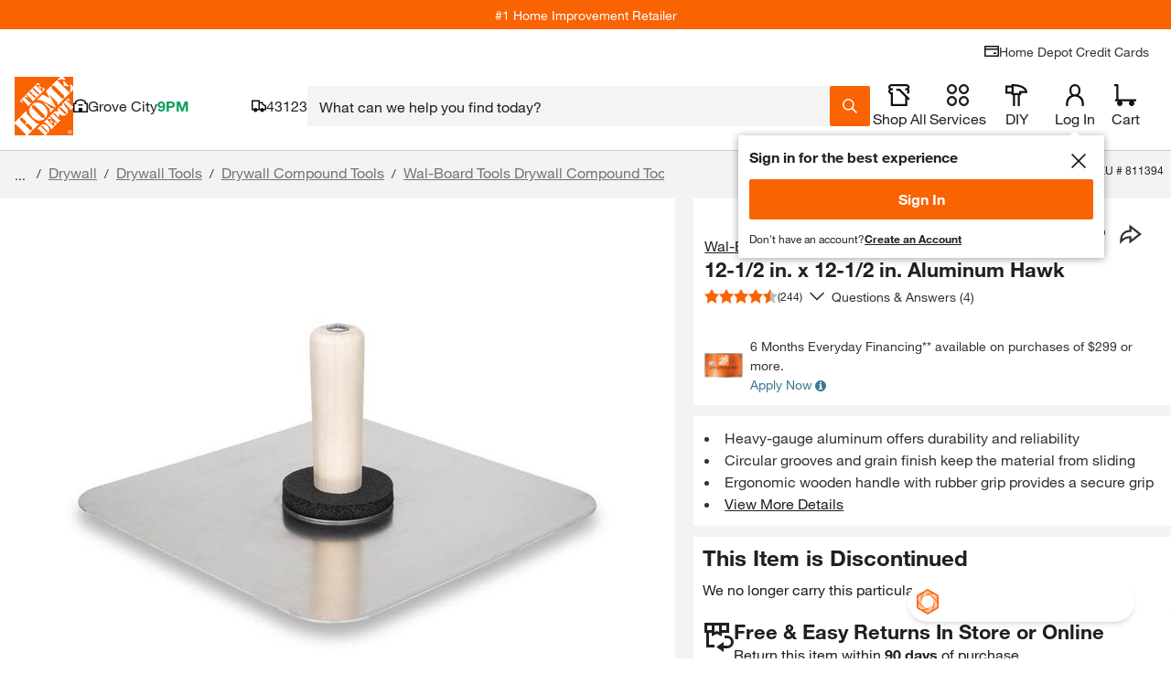

--- FILE ---
content_type: application/javascript
request_url: https://www.homedepot.com/o9gyaN/5GHN/rr/fSet/gCqkPFNy/aDatJhQLzDbJp4EN/ZHE1PQ/DCAKHk/A4ezwB
body_size: 172081
content:
(function(){if(typeof Array.prototype.entries!=='function'){Object.defineProperty(Array.prototype,'entries',{value:function(){var index=0;const array=this;return {next:function(){if(index<array.length){return {value:[index,array[index++]],done:false};}else{return {done:true};}},[Symbol.iterator]:function(){return this;}};},writable:true,configurable:true});}}());(function(){BN();var Z9,KF,Yx,vQ,lD,p4,xB,cK,DN,kJ,kC,TJ,RN,NS,Hx,Pr,ER,SS,SI,U4,OW,tC,ZP,G4,rK,g6,Qz,nr,C2,pX,bh,q5,Rq,gh,Bh,Qd,QC,FS,QD,Bx,LR,NJ,U5,UX,JZ,pk,zZ,vk,th,vH,D6,j2,nF,qk,fd,mR,wR,qC,XQ,IG,QQ,zC,XP,f8,rZ,kK,hj,m1,rJ,UW,Yj,SD,RL,MQ,I8,XJ,A6,Ch,D1,jJ,Ah,ZR,xr,S9,B4,cc,tB,GH,Ej,Tj,b4,l4,MJ,p9,vj,wH,XW,sW,Pj,s5,mk,k2,tD,Ld,I2,nS,R9,dE,f2,c2,C5,Fc,EL,Jk,UG,IR,NN,Rz,G1,pP,sJ,QE,AN,Wz,Nk,z4,dj,k5,sL,QL,xL,vS,Q5,Ox,zR,kR,qz,N4,Gq,JF,IP,jF,nd,tN,x8,Fh,Yz,nh,NL,kj,n8,VG,g4,sH,n9,dd,cB,U8,Dh,wP,CS,NK,NE,d9,Rd,Zq,f6,Gz,YP,kF,ND,CX,N9,mz,CR,Dq,ZJ,wd,HR,Yq,Pd,P9,n2,vF,GK,z8,Bq,Mk,EN,rE,x1,vJ,rR,mB,vL,fF,B1,zS,PK,Ax,kB,qE,VP,PS,OJ,U1,zI,L4,Zr,rX,V5,dC,A8,nz,ZI,nx,OP,s9,dz,V9,E6,Rk,md,Kj,KE,A9,CW,hd,fN,hK,UP,lJ,gq,RS,wh,kW,jc,tP,qW,X1,EK,sS,jz,xF,JB,QB,hE,ZK,L6,Ud,SJ,T9,X8,bk,pD,vD,Cz,fQ,Ix,FC,g1,cE,d6,hN,m9,wD,sx,Rj,nW,zE,dF,KW,Tx,tG,Iz,SH,U2,cr,BJ,SC,Wq,XE,WS,PB,fC,Kk,gz,D4,DK,mX,dk,hx,gk,ZS,QS,Id,Vr,IC,EJ,z9,Jd,AR,GW,TB,XB,hJ,rz,AL,NC,hR,OD,VK,Nz,hZ,SL,PC,Cd,ZF,H2,ZE,SQ,fq,YF,dS,Z,BS,dP,kz,KC,QH,NZ,wx,IH,d1,UK,m4,dN,zW,U,YK,Dd,SK,xR,qL,pR,wB,NB,kS,OX,pz,wk,j1,qJ,Xx,MI,Wx,tS,VS,fS,DP,H1,rQ,TQ,Uq,dB,Jj,PL,P2,zN,GE,M4,bZ,AD,cP,xQ,qd,jG,Xz,nX,C8,gB,Jc,lz,ph,Gd,sD,YR,BI,k4,dL,px,AK,tR,lq,xK,wc,CK,q1,Ed,hq,sq,DD,RP,cR,sd,jR,Mj,Dc,AJ,Y6,gW,F,vC,tQ,QR,I6,w,FR,FN,q4,kL,HS,EB,bG,tJ,DB,F9,fK,fZ,OL,lk,BB,jL,w5,gQ,MF,Fk,Cx,LD,V1,Vd,TS,mx,ZZ,FQ,kP,LH,hS,K9,T2,EP,YW,NQ,hL,fz,E4,Dk,bC,B5,K4,FP,Vj,YZ,c1,mH,JC,tj,f1,Z4,hz,ME,jS,W6,AQ,xE,dq,E9,W1,Sz,IE,Sj,RD,mD,pQ,XS,PP,rS,SR,Fd,kk,xj,AG,FJ,gR,MS,fP,F4,Wk,HF,I9,nk,bJ,fJ,vX,SG,wC,gX,Uk,ck,CG,G9,cz,nQ,Y1,M6,Qr,q2,tX,TR,FK,Q,Aq,PQ,M2,RJ,CC,Zx,wS,bE,cI,zk,Dj,OK,m2,gI,Tq,Rr,BR,Fx,MR,lF,FF,jI,LE,mP,bD,mS,bW,H9,nN,tW,gx,JR,Kx,Zd,nj,HC,p5,q9,NI,Xj,WL,pq,YC,HH,Hj,Oq,xd,l8,X5,Ad,Zj,vZ,BP,kZ,dQ,bj,KD,OC,b9,RE,xJ,IB,JS,qP,x9,kr,v8,TG,mF,zP,nJ,gJ,rr,DC,kq,rG,VD,nP,j9,OQ,JP,wq,Jz,HK,rj,Sx,V,Nj,c5,wQ,w9,zx,UR,vR,cC,zL,Ck,fj,mj,Tc,VI,LK,DE,O8,tI,W4,GP,VJ,Ez,Gc,r9,p2,UC,AX,bQ,A1,f4,YX,Vq,dJ,Vx,m5,sz,U9,C4,hD,LL,HE,mC,KJ,CZ,WI,jH,lK,EC,b1,K6,lx,Jx,Tk,jX,jh,GL,Cc,V6,tk,JE,jZ,KS,vx,Th,Fz,Y5,Q9,M9,RZ,T,qD,vz,RI,zK,ML,Wc,CJ,O9,N1,cj,fx,d4,Hq,Cj,Kq,DR,sj,X6,BE,hI,cq,AP,wX,r1,T4,pL,X2,WQ,c4,A4,CE,wG,P8,Ic,LP,nH,T5,JL,Yk,Sk,rP,B9,lS,RK,V8,hk,Bk,HJ,DJ,Lj,lh,DF,Xq,CI,jx,lC,tx,mW,Zk,Od,kx,EX,vP,wz,Yh,sZ,Vh,Az,WK,zc,zG,Nc,OB,qZ,D9,UJ,R,nI,gP,rd,M1,L8,WP,Bz,KP,fI,Nx,X4,W9,L9,QG,VR,Ik,Q4,nZ,r4,zz,Cq,F1,BL,WJ,J4,sQ,Kd,m8,UQ,Gk,hQ,WG,PE,sr,QJ,A2,r2,LI,U6,wI,b8,EE,cG,X9,PJ,LQ,LJ,OR,QP,Mq,Lk,v5,p1,bx,Ok,zD,x2,Gj,gL,qj,bL,ZC,JJ,bd,w2,kE,qN,BQ,HL,GB,v4,Md,sF,rh,xk,sG,jr,WE,Lx,HP,YS,UH,WC,bR,JK,l9,MC,S6,bK,cL,TK,lj,Vz,Bj,qF,lP,QK,KR,IQ,Ij,Oz,M8,mL,Y9,bz,ES,nR,Rx,C9,I1,NW,J2,fR,fD,fL,Lh,P1,Wd,Ak,qH,BC,DQ,Qx,p8,Pk,XC,Sq,Tz,Fq,J1,VX,jk,rq,K1,EF,TW,xN,jE,Uj,Sd,kQ,lX,vN,D8,nL,PR,zB,GJ,pj,jK,Hc,Lz,Bd,WB,Aj,dK,RF,L1,VQ,tK,OH,BD,IS,f9,rL,Oc,Xr,S1,j4,R4,vq,Qj,vd,lQ,DZ,GZ,FL,Ek,qQ,Eq,d8,xX,Qq,WH,Dx,Pq,Xk,Qc,q6,Z5,XK,Dz,UB,qS,nq,ZQ,t9,Gx,GS,zJ,gS,H4,TP,c9,gC,JW,CL,HG,SP,xh,GX,AC,Qk,LS,lR,GI,Kz,Pz,OG,nC,NR,gd,w1,VZ,xx,XL,CP,Oj,pK,Hd,V4,dr,Yd,DS,hP,VL,UZ,F2,mK,Ux,wL,mq,O2,dx,UL,JQ,fB,sR,P6,Y4,EQ,Gh,rk,DL,FE,K5,KK,Q1,zq,br,Mx,gE,jP,mG,US,qR;PNh();Fdh();var cQ=function(Hz,YL){return Hz%YL;};var zd=function(wJ){return void wJ;};var Nq=function(lL){if(lL===undefined||lL==null){return 0;}var BK=lL["toLowerCase"]()["replace"](/[^a-z]+/gi,'');return BK["length"];};var hC=function(P4,Uz){return P4|Uz;};var mJ=function(fk){return Uh["unescape"](Uh["encodeURIComponent"](fk));};function Fdh(){D8=Br+Br*IZ+wN*IZ*IZ,xJ=JD+LW*IZ+l6*IZ*IZ+IZ*IZ*IZ,tW=sX+R2*IZ+sX*IZ*IZ,OQ=l6+IZ+l6*IZ*IZ+IZ*IZ*IZ,m2=Br+g5*IZ+l6*IZ*IZ+IZ*IZ*IZ,IQ=l6+wN*IZ+l6*IZ*IZ+IZ*IZ*IZ,T9=wN+R2*IZ+Br*IZ*IZ+IZ*IZ*IZ,MQ=wN+l6*IZ+IZ*IZ+IZ*IZ*IZ,bQ=JD+OZ*IZ+sX*IZ*IZ,RN=L5+R2*IZ+Br*IZ*IZ,qD=l6+wN*IZ,nZ=wN+Br*IZ,EP=OZ+OZ*IZ+sX*IZ*IZ+IZ*IZ*IZ,gQ=wN+OZ*IZ+l6*IZ*IZ+IZ*IZ*IZ,zC=JD+R2*IZ+L5*IZ*IZ+IZ*IZ*IZ,nX=Br+R2*IZ+wN*IZ*IZ+sX*IZ*IZ*IZ+sX*IZ*IZ*IZ*IZ,SS=R2+g5*IZ+Br*IZ*IZ+IZ*IZ*IZ,v4=g5+OZ*IZ+Br*IZ*IZ+IZ*IZ*IZ,Tq=wN+wN*IZ+OZ*IZ*IZ+IZ*IZ*IZ,jz=L5+l6*IZ+l6*IZ*IZ+IZ*IZ*IZ,hE=l6+LW*IZ+IZ*IZ,JW=g5+OZ*IZ+L5*IZ*IZ,T4=LW+L5*IZ+R2*IZ*IZ+IZ*IZ*IZ,M4=JD+wN*IZ+wN*IZ*IZ+IZ*IZ*IZ,w1=OZ+sX*IZ+L5*IZ*IZ+IZ*IZ*IZ,Hq=wN+L5*IZ+OZ*IZ*IZ+IZ*IZ*IZ,KF=sX+L5*IZ+OZ*IZ*IZ,Z5=JD+LW*IZ,dN=LW+wN*IZ,IH=LW+OZ*IZ+sX*IZ*IZ,cC=sX+wN*IZ+OZ*IZ*IZ+IZ*IZ*IZ,RD=Br+IZ+IZ*IZ+IZ*IZ*IZ,jx=wN+LW*IZ+sX*IZ*IZ,HF=R2+L5*IZ,H2=l6+Br*IZ+Br*IZ*IZ,CP=l6+g5*IZ+OZ*IZ*IZ+IZ*IZ*IZ,KW=OZ+Br*IZ+R2*IZ*IZ,p8=R2+wN*IZ+Br*IZ*IZ,ME=LW+g5*IZ+IZ*IZ+IZ*IZ*IZ,vD=l6+wN*IZ+g5*IZ*IZ,I9=L5+g5*IZ+sX*IZ*IZ+IZ*IZ*IZ,zG=g5+IZ+OZ*IZ*IZ,q2=Br+OZ*IZ+L5*IZ*IZ,C9=JD+g5*IZ+wN*IZ*IZ+IZ*IZ*IZ,dz=OZ+g5*IZ+wN*IZ*IZ+IZ*IZ*IZ,qL=L5+g5*IZ+Br*IZ*IZ+IZ*IZ*IZ,UH=OZ+OZ*IZ+IZ*IZ,zD=wN+sX*IZ,sG=sX+l6*IZ+wN*IZ*IZ,tR=R2+l6*IZ+L5*IZ*IZ+IZ*IZ*IZ,Zd=sX+wN*IZ+l6*IZ*IZ+IZ*IZ*IZ,hL=Br+l6*IZ+L5*IZ*IZ+IZ*IZ*IZ,Bh=JD+L5*IZ+wN*IZ*IZ,Dx=l6+OZ*IZ+wN*IZ*IZ+IZ*IZ*IZ,k4=sX+LW*IZ+l6*IZ*IZ+IZ*IZ*IZ,Vr=LW+Br*IZ+wN*IZ*IZ,c5=wN+l6*IZ+wN*IZ*IZ,fd=sX+l6*IZ+sX*IZ*IZ+IZ*IZ*IZ,AJ=R2+LW*IZ+wN*IZ*IZ+IZ*IZ*IZ,Y6=JD+l6*IZ+IZ*IZ,qJ=sX+wN*IZ+wN*IZ*IZ+IZ*IZ*IZ,c1=JD+sX*IZ+l6*IZ*IZ+IZ*IZ*IZ,z9=L5+L5*IZ+IZ*IZ+IZ*IZ*IZ,DC=wN+l6*IZ+l6*IZ*IZ+IZ*IZ*IZ,Xq=OZ+LW*IZ+Br*IZ*IZ+IZ*IZ*IZ,FN=l6+L5*IZ+wN*IZ*IZ,dq=OZ+IZ+sX*IZ*IZ+IZ*IZ*IZ,ER=g5+L5*IZ+IZ*IZ+IZ*IZ*IZ,mK=sX+IZ+L5*IZ*IZ,r9=L5+IZ+LW*IZ*IZ,dF=R2+g5*IZ+L5*IZ*IZ,H1=wN+Br*IZ+L5*IZ*IZ,Yh=Br+sX*IZ,hN=JD+wN*IZ+IZ*IZ,Tk=wN+L5*IZ+g5*IZ*IZ+IZ*IZ*IZ,D6=sX+l6*IZ+IZ*IZ,TB=L5+OZ*IZ+L5*IZ*IZ,NC=Br+Br*IZ+IZ*IZ+IZ*IZ*IZ,GS=OZ+R2*IZ+l6*IZ*IZ+IZ*IZ*IZ,Bk=wN+Br*IZ+sX*IZ*IZ+IZ*IZ*IZ,lq=OZ+l6*IZ+wN*IZ*IZ+IZ*IZ*IZ,tN=LW+IZ,Jz=LW+L5*IZ+L5*IZ*IZ+IZ*IZ*IZ,Kx=Br+Br*IZ+wN*IZ*IZ+IZ*IZ*IZ,nI=Br+R2*IZ+g5*IZ*IZ,JZ=L5+R2*IZ+wN*IZ*IZ,m8=l6+OZ*IZ+wN*IZ*IZ,DR=L5+g5*IZ+l6*IZ*IZ+IZ*IZ*IZ,cr=JD+LW*IZ+wN*IZ*IZ,v8=sX+wN*IZ+L5*IZ*IZ,YW=g5+L5*IZ+IZ*IZ,KJ=JD+sX*IZ+Br*IZ*IZ,EN=wN+L5*IZ,AP=sX+OZ*IZ+g5*IZ*IZ,w2=sX+sX*IZ+wN*IZ*IZ,ZJ=wN+IZ+IZ*IZ+IZ*IZ*IZ,Pd=Br+R2*IZ+sX*IZ*IZ,KD=g5+Br*IZ+sX*IZ*IZ,wR=sX+sX*IZ+IZ*IZ+IZ*IZ*IZ,kx=LW+l6*IZ+IZ*IZ+IZ*IZ*IZ,QG=sX+L5*IZ,vL=OZ+IZ+L5*IZ*IZ+IZ*IZ*IZ,bk=g5+Br*IZ+IZ*IZ+IZ*IZ*IZ,Cd=wN+l6*IZ+OZ*IZ*IZ,Sd=LW+IZ+l6*IZ*IZ+IZ*IZ*IZ,hI=JD+OZ*IZ+wN*IZ*IZ,vJ=l6+Br*IZ+wN*IZ*IZ+IZ*IZ*IZ,PP=OZ+IZ+IZ*IZ+IZ*IZ*IZ,tK=l6+L5*IZ+l6*IZ*IZ+IZ*IZ*IZ,gL=l6+L5*IZ+Br*IZ*IZ+IZ*IZ*IZ,Qq=JD+wN*IZ+LW*IZ*IZ+IZ*IZ*IZ,fD=OZ+IZ,UK=l6+g5*IZ+wN*IZ*IZ+IZ*IZ*IZ,gX=JD+l6*IZ+g5*IZ*IZ,SR=l6+g5*IZ+l6*IZ*IZ+IZ*IZ*IZ,jP=LW+l6*IZ+OZ*IZ*IZ+IZ*IZ*IZ,U5=wN+LW*IZ+L5*IZ*IZ,wS=LW+g5*IZ+wN*IZ*IZ+IZ*IZ*IZ,PS=wN+Br*IZ+R2*IZ*IZ,zk=Br+OZ*IZ+OZ*IZ*IZ+IZ*IZ*IZ,gz=OZ+IZ+Br*IZ*IZ+IZ*IZ*IZ,V6=g5+Br*IZ+g5*IZ*IZ,AQ=g5+g5*IZ+L5*IZ*IZ,vz=LW+g5*IZ+l6*IZ*IZ+IZ*IZ*IZ,UJ=LW+l6*IZ+Br*IZ*IZ,PJ=OZ+R2*IZ+IZ*IZ+IZ*IZ*IZ,hz=wN+sX*IZ+g5*IZ*IZ+IZ*IZ*IZ,XJ=L5+wN*IZ+IZ*IZ+IZ*IZ*IZ,T=g5+OZ*IZ+wN*IZ*IZ,Wq=g5+LW*IZ+l6*IZ*IZ+IZ*IZ*IZ,U1=sX+Br*IZ+IZ*IZ,Sk=JD+LW*IZ+sX*IZ*IZ+IZ*IZ*IZ,q9=LW+IZ+LW*IZ*IZ+IZ*IZ*IZ,PC=wN+wN*IZ+l6*IZ*IZ+IZ*IZ*IZ,GZ=L5+l6*IZ+L5*IZ*IZ,hD=g5+R2*IZ+wN*IZ*IZ,MI=R2+LW*IZ+IZ*IZ,br=JD+OZ*IZ+L5*IZ*IZ,kQ=g5+l6*IZ+LW*IZ*IZ+IZ*IZ*IZ,F4=wN+wN*IZ+IZ*IZ+IZ*IZ*IZ,gq=L5+R2*IZ+IZ*IZ+IZ*IZ*IZ,jG=l6+L5*IZ,m1=OZ+wN*IZ+L5*IZ*IZ+IZ*IZ*IZ,Aj=Br+Br*IZ+g5*IZ*IZ+IZ*IZ*IZ,BR=l6+IZ+IZ*IZ+IZ*IZ*IZ,mW=JD+R2*IZ+g5*IZ*IZ,Eq=g5+l6*IZ+R2*IZ*IZ,Ic=sX+LW*IZ+OZ*IZ*IZ,lQ=OZ+sX*IZ+OZ*IZ*IZ+IZ*IZ*IZ,sH=OZ+sX*IZ+IZ*IZ,O8=OZ+wN*IZ+Br*IZ*IZ,HK=g5+R2*IZ+g5*IZ*IZ+IZ*IZ*IZ,d9=R2+LW*IZ+IZ*IZ+IZ*IZ*IZ,rG=L5+wN*IZ,KP=g5+Br*IZ+LW*IZ*IZ+IZ*IZ*IZ,mG=wN+IZ+wN*IZ*IZ,l4=R2+l6*IZ+wN*IZ*IZ+IZ*IZ*IZ,Jx=Br+sX*IZ+l6*IZ*IZ+IZ*IZ*IZ,A6=Br+L5*IZ+Br*IZ*IZ,f4=R2+l6*IZ+R2*IZ*IZ,xk=L5+Br*IZ+L5*IZ*IZ+IZ*IZ*IZ,lR=Br+R2*IZ+l6*IZ*IZ+IZ*IZ*IZ,bE=JD+l6*IZ+wN*IZ*IZ+IZ*IZ*IZ,xh=L5+l6*IZ+OZ*IZ*IZ,Lz=JD+sX*IZ+L5*IZ*IZ,s5=Br+L5*IZ,AN=R2+IZ,IG=wN+g5*IZ+sX*IZ*IZ,SD=wN+R2*IZ+Br*IZ*IZ,b1=l6+sX*IZ+L5*IZ*IZ+IZ*IZ*IZ,rj=Br+wN*IZ+Br*IZ*IZ+IZ*IZ*IZ,lz=sX+OZ*IZ+l6*IZ*IZ+IZ*IZ*IZ,p2=wN+Br*IZ+LW*IZ*IZ+IZ*IZ*IZ,d8=L5+IZ+Br*IZ*IZ,cK=JD+IZ+sX*IZ*IZ+IZ*IZ*IZ,WH=OZ+g5*IZ,Yq=LW+l6*IZ+wN*IZ*IZ+IZ*IZ*IZ,ZE=Br+g5*IZ+IZ*IZ+IZ*IZ*IZ,H9=wN+OZ*IZ+sX*IZ*IZ+IZ*IZ*IZ,wQ=g5+L5*IZ+Br*IZ*IZ+IZ*IZ*IZ,Ck=wN+LW*IZ+Br*IZ*IZ+IZ*IZ*IZ,DZ=g5+R2*IZ+L5*IZ*IZ,Qk=wN+sX*IZ+l6*IZ*IZ+IZ*IZ*IZ,OG=sX+LW*IZ+sX*IZ*IZ,Ch=Br+Br*IZ+Br*IZ*IZ,wG=OZ+g5*IZ+wN*IZ*IZ,bW=OZ+Br*IZ+wN*IZ*IZ,wx=g5+OZ*IZ+OZ*IZ*IZ,lk=sX+LW*IZ+IZ*IZ+IZ*IZ*IZ,wh=JD+Br*IZ,kJ=JD+OZ*IZ+Br*IZ*IZ+IZ*IZ*IZ,hJ=Br+OZ*IZ+l6*IZ*IZ+IZ*IZ*IZ,YC=L5+wN*IZ+OZ*IZ*IZ+IZ*IZ*IZ,X6=OZ+l6*IZ+L5*IZ*IZ,fS=l6+LW*IZ+L5*IZ*IZ+IZ*IZ*IZ,nQ=OZ+sX*IZ+IZ*IZ+IZ*IZ*IZ,GP=L5+wN*IZ+Br*IZ*IZ+IZ*IZ*IZ,GW=g5+R2*IZ,OX=wN+g5*IZ+L5*IZ*IZ,vN=Br+IZ,YX=Br+LW*IZ+OZ*IZ*IZ,US=JD+wN*IZ+l6*IZ*IZ+IZ*IZ*IZ,qQ=R2+LW*IZ+sX*IZ*IZ+IZ*IZ*IZ,wL=R2+R2*IZ+l6*IZ*IZ+IZ*IZ*IZ,LD=wN+R2*IZ,P2=Br+g5*IZ+L5*IZ*IZ,MS=Br+wN*IZ+IZ*IZ+IZ*IZ*IZ,XC=R2+IZ+l6*IZ*IZ+IZ*IZ*IZ,sR=wN+OZ*IZ+IZ*IZ+IZ*IZ*IZ,nk=g5+wN*IZ+wN*IZ*IZ+IZ*IZ*IZ,rE=OZ+LW*IZ+g5*IZ*IZ+IZ*IZ*IZ,tB=LW+LW*IZ+wN*IZ*IZ,Wx=OZ+l6*IZ+L5*IZ*IZ+IZ*IZ*IZ,CZ=l6+l6*IZ+sX*IZ*IZ,Y1=Br+LW*IZ+l6*IZ*IZ+IZ*IZ*IZ,Ox=OZ+l6*IZ+OZ*IZ*IZ+IZ*IZ*IZ,Bd=R2+l6*IZ+IZ*IZ+IZ*IZ*IZ,gB=g5+wN*IZ+OZ*IZ*IZ,dB=g5+L5*IZ+L5*IZ*IZ,xx=JD+LW*IZ+L5*IZ*IZ+IZ*IZ*IZ,f6=l6+Br*IZ+sX*IZ*IZ,Fk=l6+LW*IZ+Br*IZ*IZ+IZ*IZ*IZ,bD=JD+sX*IZ+wN*IZ*IZ,JR=g5+wN*IZ+sX*IZ*IZ+IZ*IZ*IZ,QE=OZ+IZ+Br*IZ*IZ,vH=JD+wN*IZ,zZ=R2+sX*IZ,Fx=sX+IZ+wN*IZ*IZ+IZ*IZ*IZ,SQ=R2+OZ*IZ+IZ*IZ+IZ*IZ*IZ,Rj=g5+sX*IZ+R2*IZ*IZ+IZ*IZ*IZ,pX=l6+wN*IZ+L5*IZ*IZ+Br*IZ*IZ*IZ+sX*IZ*IZ*IZ*IZ,Lx=LW+R2*IZ+Br*IZ*IZ,zz=R2+wN*IZ+wN*IZ*IZ+IZ*IZ*IZ,Oz=OZ+g5*IZ+sX*IZ*IZ,m4=sX+g5*IZ+IZ*IZ+IZ*IZ*IZ,Z=sX+L5*IZ+sX*IZ*IZ+sX*IZ*IZ*IZ+Br*IZ*IZ*IZ*IZ,Ej=R2+sX*IZ+l6*IZ*IZ+IZ*IZ*IZ,Wc=OZ+sX*IZ+wN*IZ*IZ,hk=JD+l6*IZ+OZ*IZ*IZ,x8=sX+wN*IZ+sX*IZ*IZ,cj=JD+L5*IZ+wN*IZ*IZ+IZ*IZ*IZ,Uj=Br+IZ+Br*IZ*IZ+IZ*IZ*IZ,Kj=g5+sX*IZ+l6*IZ*IZ+IZ*IZ*IZ,Xj=L5+R2*IZ+OZ*IZ*IZ+IZ*IZ*IZ,Vd=L5+LW*IZ+wN*IZ*IZ+IZ*IZ*IZ,cG=wN+IZ+L5*IZ*IZ,WB=LW+sX*IZ,LL=Br+L5*IZ+g5*IZ*IZ+IZ*IZ*IZ,Yd=wN+LW*IZ+wN*IZ*IZ+IZ*IZ*IZ,Rr=Br+g5*IZ+g5*IZ*IZ,Id=sX+wN*IZ+g5*IZ*IZ+IZ*IZ*IZ,F9=JD+IZ+g5*IZ*IZ+IZ*IZ*IZ,Gz=OZ+L5*IZ+wN*IZ*IZ+IZ*IZ*IZ,c4=L5+g5*IZ+wN*IZ*IZ+IZ*IZ*IZ,lx=sX+L5*IZ+wN*IZ*IZ+IZ*IZ*IZ,bz=g5+sX*IZ+IZ*IZ+IZ*IZ*IZ,fC=OZ+Br*IZ+L5*IZ*IZ+IZ*IZ*IZ,I1=R2+Br*IZ+IZ*IZ+IZ*IZ*IZ,k5=LW+g5*IZ+Br*IZ*IZ+IZ*IZ*IZ,sq=wN+l6*IZ+g5*IZ*IZ+IZ*IZ*IZ,hQ=JD+L5*IZ+OZ*IZ*IZ+IZ*IZ*IZ,Yx=wN+Br*IZ+wN*IZ*IZ+IZ*IZ*IZ,vF=g5+OZ*IZ+Br*IZ*IZ,xN=JD+R2*IZ+OZ*IZ*IZ,Jd=g5+OZ*IZ+wN*IZ*IZ+IZ*IZ*IZ,p4=OZ+OZ*IZ+OZ*IZ*IZ+IZ*IZ*IZ,tG=LW+g5*IZ+sX*IZ*IZ,OB=wN+OZ*IZ+L5*IZ*IZ,AG=LW+sX*IZ+OZ*IZ*IZ,UB=sX+sX*IZ,PE=g5+OZ*IZ+sX*IZ*IZ+IZ*IZ*IZ,kz=OZ+R2*IZ+OZ*IZ*IZ+IZ*IZ*IZ,gd=L5+LW*IZ+LW*IZ*IZ+IZ*IZ*IZ,r2=g5+wN*IZ+wN*IZ*IZ,kR=sX+LW*IZ+wN*IZ*IZ+IZ*IZ*IZ,wH=g5+LW*IZ,U6=sX+l6*IZ+OZ*IZ*IZ,j2=l6+g5*IZ+g5*IZ*IZ,FK=sX+L5*IZ+IZ*IZ+IZ*IZ*IZ,mR=wN+OZ*IZ,QS=l6+Br*IZ+l6*IZ*IZ+IZ*IZ*IZ,FJ=wN+g5*IZ+IZ*IZ,Y4=g5+Br*IZ+sX*IZ*IZ+IZ*IZ*IZ,sF=OZ+LW*IZ+IZ*IZ,WP=JD+OZ*IZ+OZ*IZ*IZ+IZ*IZ*IZ,wX=R2+R2*IZ+OZ*IZ*IZ,rq=Br+OZ*IZ+wN*IZ*IZ+IZ*IZ*IZ,l8=wN+sX*IZ+Br*IZ*IZ,Qz=LW+wN*IZ+wN*IZ*IZ+IZ*IZ*IZ,cR=JD+wN*IZ+sX*IZ*IZ+IZ*IZ*IZ,AK=g5+Br*IZ+L5*IZ*IZ+IZ*IZ*IZ,V=sX+wN*IZ,fP=R2+g5*IZ+g5*IZ*IZ+IZ*IZ*IZ,R=R2+R2*IZ,NW=LW+L5*IZ+sX*IZ*IZ,SI=g5+IZ+wN*IZ*IZ,lJ=JD+IZ+L5*IZ*IZ+IZ*IZ*IZ,XB=JD+Br*IZ+IZ*IZ,Fc=R2+OZ*IZ+IZ*IZ,vd=l6+l6*IZ+L5*IZ*IZ+IZ*IZ*IZ,K5=R2+wN*IZ+OZ*IZ*IZ,TW=sX+sX*IZ+IZ*IZ,HP=g5+wN*IZ+OZ*IZ*IZ+IZ*IZ*IZ,hd=R2+sX*IZ+IZ*IZ+IZ*IZ*IZ,Yz=sX+g5*IZ+OZ*IZ*IZ+IZ*IZ*IZ,SJ=Br+l6*IZ+l6*IZ*IZ+IZ*IZ*IZ,mx=L5+wN*IZ+L5*IZ*IZ+IZ*IZ*IZ,Qr=Br+g5*IZ+Br*IZ*IZ,cI=L5+wN*IZ+g5*IZ*IZ,JS=LW+L5*IZ,Ak=g5+LW*IZ+wN*IZ*IZ+IZ*IZ*IZ,QJ=g5+LW*IZ+g5*IZ*IZ+IZ*IZ*IZ,DF=sX+wN*IZ+IZ*IZ,Wd=JD+LW*IZ+IZ*IZ+IZ*IZ*IZ,W1=LW+l6*IZ+sX*IZ*IZ+IZ*IZ*IZ,ZP=wN+g5*IZ+L5*IZ*IZ+IZ*IZ*IZ,Cx=sX+sX*IZ+wN*IZ*IZ+IZ*IZ*IZ,Sj=Br+IZ+L5*IZ*IZ+IZ*IZ*IZ,zE=g5+R2*IZ+L5*IZ*IZ+IZ*IZ*IZ,G1=JD+IZ,Jj=Br+L5*IZ+LW*IZ*IZ+IZ*IZ*IZ,WC=sX+L5*IZ+OZ*IZ*IZ+IZ*IZ*IZ,L9=L5+sX*IZ+l6*IZ*IZ+IZ*IZ*IZ,fN=sX+IZ+IZ*IZ,x9=L5+IZ+wN*IZ*IZ+IZ*IZ*IZ,wI=OZ+LW*IZ+wN*IZ*IZ,XP=R2+wN*IZ+L5*IZ*IZ+IZ*IZ*IZ,CL=LW+IZ+sX*IZ*IZ+IZ*IZ*IZ,tD=sX+R2*IZ+wN*IZ*IZ,Oj=sX+IZ+l6*IZ*IZ+IZ*IZ*IZ,bC=g5+LW*IZ+L5*IZ*IZ+IZ*IZ*IZ,A9=wN+g5*IZ+OZ*IZ*IZ+IZ*IZ*IZ,Ud=sX+IZ+OZ*IZ*IZ+IZ*IZ*IZ,sZ=g5+sX*IZ+IZ*IZ,kj=L5+L5*IZ+wN*IZ*IZ+IZ*IZ*IZ,gI=L5+Br*IZ+OZ*IZ*IZ,PL=l6+sX*IZ+IZ*IZ+IZ*IZ*IZ,ML=JD+sX*IZ+g5*IZ*IZ+IZ*IZ*IZ,BL=JD+IZ+l6*IZ*IZ+IZ*IZ*IZ,DJ=Br+l6*IZ+Br*IZ*IZ+IZ*IZ*IZ,Zq=sX+R2*IZ+wN*IZ*IZ+IZ*IZ*IZ,SC=l6+R2*IZ+l6*IZ*IZ+IZ*IZ*IZ,JL=L5+L5*IZ+g5*IZ*IZ+IZ*IZ*IZ,zK=R2+L5*IZ+IZ*IZ+IZ*IZ*IZ,Sz=l6+l6*IZ+IZ*IZ+IZ*IZ*IZ,CG=OZ+g5*IZ+OZ*IZ*IZ,LJ=R2+l6*IZ+g5*IZ*IZ,P6=OZ+L5*IZ+L5*IZ*IZ,Gd=JD+Br*IZ+LW*IZ*IZ,X4=OZ+IZ+l6*IZ*IZ+IZ*IZ*IZ,qN=JD+OZ*IZ,BS=sX+Br*IZ+g5*IZ*IZ+IZ*IZ*IZ,Ad=wN+wN*IZ+wN*IZ*IZ+IZ*IZ*IZ,bR=L5+R2*IZ+g5*IZ*IZ+IZ*IZ*IZ,CX=g5+LW*IZ+sX*IZ*IZ,Ij=JD+OZ*IZ+L5*IZ*IZ+IZ*IZ*IZ,Q9=g5+g5*IZ,FS=L5+l6*IZ+L5*IZ*IZ+IZ*IZ*IZ,Ek=g5+IZ+L5*IZ*IZ+IZ*IZ*IZ,NK=OZ+sX*IZ+g5*IZ*IZ+IZ*IZ*IZ,Az=LW+LW*IZ+g5*IZ*IZ+IZ*IZ*IZ,Tc=Br+LW*IZ+IZ*IZ,Tj=l6+OZ*IZ+g5*IZ*IZ+IZ*IZ*IZ,Bx=Br+OZ*IZ+L5*IZ*IZ+IZ*IZ*IZ,Gh=JD+L5*IZ+g5*IZ*IZ,nh=g5+Br*IZ+IZ*IZ,VQ=g5+R2*IZ+wN*IZ*IZ+IZ*IZ*IZ,gk=sX+LW*IZ+L5*IZ*IZ+IZ*IZ*IZ,mk=R2+g5*IZ+L5*IZ*IZ+IZ*IZ*IZ,tx=Br+LW*IZ+IZ*IZ+IZ*IZ*IZ,Jk=g5+g5*IZ+OZ*IZ*IZ+IZ*IZ*IZ,lS=L5+L5*IZ+L5*IZ*IZ+IZ*IZ*IZ,xL=LW+l6*IZ+L5*IZ*IZ+IZ*IZ*IZ,jS=Br+IZ+R2*IZ*IZ+IZ*IZ*IZ,px=L5+IZ+LW*IZ*IZ+IZ*IZ*IZ,A8=Br+LW*IZ+sX*IZ*IZ,Mx=wN+OZ*IZ+g5*IZ*IZ+IZ*IZ*IZ,Z9=OZ+OZ*IZ+g5*IZ*IZ+IZ*IZ*IZ,Dj=Br+R2*IZ+LW*IZ*IZ,rZ=L5+g5*IZ+wN*IZ*IZ,YK=g5+g5*IZ+IZ*IZ+IZ*IZ*IZ,HE=R2+l6*IZ+sX*IZ*IZ+IZ*IZ*IZ,Oq=l6+IZ+IZ*IZ,n2=JD+R2*IZ+OZ*IZ*IZ+IZ*IZ*IZ,dQ=wN+g5*IZ+l6*IZ*IZ+IZ*IZ*IZ,AR=l6+LW*IZ+l6*IZ*IZ+IZ*IZ*IZ,JF=L5+g5*IZ+IZ*IZ,IB=Br+LW*IZ+g5*IZ*IZ,NJ=g5+sX*IZ+L5*IZ*IZ+IZ*IZ*IZ,Uq=JD+OZ*IZ+IZ*IZ+IZ*IZ*IZ,Zx=R2+g5*IZ+wN*IZ*IZ+IZ*IZ*IZ,x1=L5+wN*IZ+l6*IZ*IZ+IZ*IZ*IZ,BJ=L5+l6*IZ+LW*IZ*IZ+IZ*IZ*IZ,cE=sX+OZ*IZ+IZ*IZ+IZ*IZ*IZ,DD=JD+OZ*IZ+g5*IZ*IZ,EK=LW+Br*IZ+l6*IZ*IZ+IZ*IZ*IZ,xK=sX+sX*IZ+l6*IZ*IZ+IZ*IZ*IZ,Sq=sX+R2*IZ+l6*IZ*IZ+IZ*IZ*IZ,LH=g5+R2*IZ+g5*IZ*IZ,QL=LW+wN*IZ+L5*IZ*IZ+IZ*IZ*IZ,mq=g5+l6*IZ+sX*IZ*IZ+IZ*IZ*IZ,jc=JD+L5*IZ,mS=R2+LW*IZ+l6*IZ*IZ+IZ*IZ*IZ,vk=l6+IZ+L5*IZ*IZ+IZ*IZ*IZ,Cz=wN+R2*IZ+l6*IZ*IZ+IZ*IZ*IZ,V8=OZ+L5*IZ,lK=Br+sX*IZ+g5*IZ*IZ+IZ*IZ*IZ,J2=Br+Br*IZ,CR=OZ+wN*IZ+l6*IZ*IZ+IZ*IZ*IZ,lD=R2+l6*IZ+L5*IZ*IZ,sd=OZ+l6*IZ+IZ*IZ+IZ*IZ*IZ,VZ=L5+Br*IZ+sX*IZ*IZ,Ax=JD+wN*IZ+IZ*IZ+IZ*IZ*IZ,j9=L5+L5*IZ+OZ*IZ*IZ+IZ*IZ*IZ,kP=LW+LW*IZ+Br*IZ*IZ+IZ*IZ*IZ,wC=R2+OZ*IZ+g5*IZ*IZ+IZ*IZ*IZ,fF=wN+IZ+sX*IZ*IZ,P9=L5+OZ*IZ+R2*IZ*IZ+IZ*IZ*IZ,bd=JD+l6*IZ+LW*IZ*IZ+IZ*IZ*IZ,zJ=OZ+LW*IZ+IZ*IZ+IZ*IZ*IZ,dd=g5+l6*IZ+g5*IZ*IZ+IZ*IZ*IZ,nC=sX+g5*IZ+LW*IZ*IZ+IZ*IZ*IZ,SK=L5+g5*IZ+LW*IZ*IZ+IZ*IZ*IZ,O2=OZ+R2*IZ+LW*IZ*IZ,k2=sX+Br*IZ,qH=L5+LW*IZ,Q5=L5+L5*IZ+IZ*IZ,gP=l6+LW*IZ+g5*IZ*IZ+IZ*IZ*IZ,LE=L5+l6*IZ+Br*IZ*IZ+IZ*IZ*IZ,JQ=l6+l6*IZ+g5*IZ*IZ,IP=L5+R2*IZ+l6*IZ*IZ+IZ*IZ*IZ,W9=JD+Br*IZ+sX*IZ*IZ+IZ*IZ*IZ,IE=OZ+L5*IZ+sX*IZ*IZ+IZ*IZ*IZ,fK=R2+sX*IZ+wN*IZ*IZ+IZ*IZ*IZ,VJ=wN+R2*IZ+g5*IZ*IZ+IZ*IZ*IZ,OP=Br+OZ*IZ+g5*IZ*IZ+IZ*IZ*IZ,Qj=JD+L5*IZ+IZ*IZ+IZ*IZ*IZ,Rk=LW+IZ+g5*IZ*IZ+IZ*IZ*IZ,Nj=R2+OZ*IZ+l6*IZ*IZ+IZ*IZ*IZ,NQ=LW+Br*IZ+wN*IZ*IZ+IZ*IZ*IZ,DQ=R2+g5*IZ+OZ*IZ*IZ+IZ*IZ*IZ,xB=R2+wN*IZ+L5*IZ*IZ,wk=R2+IZ+IZ*IZ+IZ*IZ*IZ,Rx=LW+wN*IZ+IZ*IZ+IZ*IZ*IZ,L8=JD+sX*IZ,VK=l6+sX*IZ+LW*IZ*IZ+IZ*IZ*IZ,Kk=sX+l6*IZ+IZ*IZ+IZ*IZ*IZ,n9=wN+R2*IZ+IZ*IZ+IZ*IZ*IZ,F2=R2+Br*IZ+g5*IZ*IZ,NZ=JD+R2*IZ+L5*IZ*IZ,mX=l6+OZ*IZ+g5*IZ*IZ,p1=R2+IZ+sX*IZ*IZ+IZ*IZ*IZ,xr=g5+wN*IZ+l6*IZ*IZ+IZ*IZ*IZ,t9=R2+sX*IZ+g5*IZ*IZ,ZC=g5+g5*IZ+g5*IZ*IZ+IZ*IZ*IZ,D4=OZ+OZ*IZ+LW*IZ*IZ+IZ*IZ*IZ,hP=sX+l6*IZ+OZ*IZ*IZ+IZ*IZ*IZ,md=sX+wN*IZ+L5*IZ*IZ+IZ*IZ*IZ,RJ=LW+OZ*IZ+wN*IZ*IZ+IZ*IZ*IZ,fq=g5+IZ+IZ*IZ+IZ*IZ*IZ,nW=sX+l6*IZ+Br*IZ*IZ,HR=OZ+LW*IZ+wN*IZ*IZ+IZ*IZ*IZ,Pj=sX+Br*IZ+L5*IZ*IZ,Pr=Br+L5*IZ+L5*IZ*IZ,sr=OZ+wN*IZ+wN*IZ*IZ,Cj=JD+R2*IZ+LW*IZ*IZ+IZ*IZ*IZ,rr=wN+sX*IZ+IZ*IZ,YZ=g5+IZ+Br*IZ*IZ,zx=R2+wN*IZ+l6*IZ*IZ+IZ*IZ*IZ,U=wN+OZ*IZ+Br*IZ*IZ,fZ=LW+LW*IZ,KK=OZ+L5*IZ+IZ*IZ+IZ*IZ*IZ,AC=LW+l6*IZ+L5*IZ*IZ,DB=Br+IZ+g5*IZ*IZ,Vj=wN+l6*IZ+L5*IZ*IZ+IZ*IZ*IZ,E6=l6+l6*IZ+wN*IZ*IZ,WQ=wN+LW*IZ+l6*IZ*IZ+IZ*IZ*IZ,rz=g5+LW*IZ+IZ*IZ+IZ*IZ*IZ,zS=wN+sX*IZ+wN*IZ*IZ+IZ*IZ*IZ,dP=LW+l6*IZ+LW*IZ*IZ,lj=OZ+sX*IZ+Br*IZ*IZ+IZ*IZ*IZ,XQ=LW+IZ+IZ*IZ+IZ*IZ*IZ,qZ=LW+R2*IZ+sX*IZ*IZ,V9=g5+L5*IZ+sX*IZ*IZ+IZ*IZ*IZ,UW=L5+IZ+sX*IZ*IZ,pD=Br+LW*IZ+wN*IZ*IZ,M9=LW+wN*IZ+sX*IZ*IZ+IZ*IZ*IZ,UZ=OZ+wN*IZ,pk=R2+wN*IZ+LW*IZ*IZ+IZ*IZ*IZ,q4=g5+g5*IZ+l6*IZ*IZ+IZ*IZ*IZ,Kq=wN+L5*IZ+LW*IZ*IZ+IZ*IZ*IZ,GE=wN+IZ,jF=OZ+Br*IZ+OZ*IZ*IZ,nH=JD+IZ+L5*IZ*IZ+L5*IZ*IZ*IZ,D1=R2+LW*IZ+g5*IZ*IZ+IZ*IZ*IZ,rS=sX+L5*IZ+g5*IZ*IZ+IZ*IZ*IZ,sJ=JD+Br*IZ+LW*IZ*IZ+IZ*IZ*IZ,L4=g5+R2*IZ+sX*IZ*IZ+IZ*IZ*IZ,dK=Br+L5*IZ+wN*IZ*IZ+IZ*IZ*IZ,wd=L5+OZ*IZ+wN*IZ*IZ+IZ*IZ*IZ,kk=LW+R2*IZ+l6*IZ*IZ+IZ*IZ*IZ,TP=L5+L5*IZ+l6*IZ*IZ+IZ*IZ*IZ,jh=OZ+OZ*IZ+g5*IZ*IZ,S1=Br+l6*IZ+OZ*IZ*IZ+IZ*IZ*IZ,FF=g5+g5*IZ+IZ*IZ,ph=JD+g5*IZ+g5*IZ*IZ,Qx=LW+wN*IZ+g5*IZ*IZ+IZ*IZ*IZ,sD=L5+L5*IZ+g5*IZ*IZ,S9=sX+IZ+Br*IZ*IZ+IZ*IZ*IZ,WG=l6+l6*IZ+IZ*IZ,RF=L5+sX*IZ+g5*IZ*IZ,M6=Br+wN*IZ+wN*IZ*IZ,OR=wN+LW*IZ+L5*IZ*IZ+IZ*IZ*IZ,cq=g5+IZ+sX*IZ*IZ+IZ*IZ*IZ,nz=sX+L5*IZ+LW*IZ*IZ+IZ*IZ*IZ,VI=sX+g5*IZ+wN*IZ*IZ,NL=wN+wN*IZ+sX*IZ*IZ+IZ*IZ*IZ,lC=L5+wN*IZ+g5*IZ*IZ+IZ*IZ*IZ,KR=L5+sX*IZ+g5*IZ*IZ+IZ*IZ*IZ,JJ=wN+g5*IZ+IZ*IZ+IZ*IZ*IZ,OW=LW+LW*IZ+L5*IZ*IZ,jR=JD+LW*IZ+Br*IZ*IZ+IZ*IZ*IZ,gW=wN+g5*IZ+R2*IZ*IZ,OK=sX+Br*IZ+IZ*IZ+IZ*IZ*IZ,B9=sX+IZ+sX*IZ*IZ+IZ*IZ*IZ,FR=L5+IZ+R2*IZ*IZ+IZ*IZ*IZ,Bj=l6+g5*IZ+LW*IZ*IZ+IZ*IZ*IZ,XK=l6+IZ+LW*IZ*IZ+IZ*IZ*IZ,ZF=OZ+wN*IZ+g5*IZ*IZ,Zr=wN+R2*IZ+sX*IZ*IZ,HC=R2+R2*IZ+g5*IZ*IZ+IZ*IZ*IZ,vq=sX+IZ,tI=OZ+LW*IZ,qW=wN+Br*IZ+g5*IZ*IZ,kF=Br+g5*IZ,cL=LW+L5*IZ+wN*IZ*IZ+IZ*IZ*IZ,n8=OZ+R2*IZ+g5*IZ*IZ,tX=sX+R2*IZ,P1=OZ+OZ*IZ+Br*IZ*IZ+IZ*IZ*IZ,DS=R2+Br*IZ+l6*IZ*IZ+IZ*IZ*IZ,RE=g5+L5*IZ+wN*IZ*IZ+IZ*IZ*IZ,AL=sX+sX*IZ+Br*IZ*IZ+IZ*IZ*IZ,GJ=sX+l6*IZ+L5*IZ*IZ+IZ*IZ*IZ,Bq=R2+sX*IZ+sX*IZ*IZ+IZ*IZ*IZ,jZ=R2+l6*IZ+IZ*IZ,QP=JD+Br*IZ+g5*IZ*IZ+IZ*IZ*IZ,Hx=sX+OZ*IZ+Br*IZ*IZ+IZ*IZ*IZ,zq=R2+g5*IZ+l6*IZ*IZ+IZ*IZ*IZ,EX=L5+IZ,qk=L5+l6*IZ+wN*IZ*IZ+IZ*IZ*IZ,F1=LW+OZ*IZ+l6*IZ*IZ+IZ*IZ*IZ,UP=LW+LW*IZ+l6*IZ*IZ+IZ*IZ*IZ,M2=OZ+LW*IZ+OZ*IZ*IZ,Cq=l6+wN*IZ+Br*IZ*IZ+IZ*IZ*IZ,rL=JD+sX*IZ+wN*IZ*IZ+IZ*IZ*IZ,mL=Br+sX*IZ+g5*IZ*IZ,tC=l6+Br*IZ+OZ*IZ*IZ+IZ*IZ*IZ,vx=sX+l6*IZ+wN*IZ*IZ+IZ*IZ*IZ,CJ=sX+L5*IZ+L5*IZ*IZ+IZ*IZ*IZ,K9=JD+sX*IZ+IZ*IZ,kr=g5+sX*IZ+sX*IZ*IZ+IZ*IZ*IZ,jJ=OZ+l6*IZ+Br*IZ*IZ+IZ*IZ*IZ,xj=sX+l6*IZ+Br*IZ*IZ+IZ*IZ*IZ,xR=L5+OZ*IZ+IZ*IZ+IZ*IZ*IZ,QH=OZ+sX*IZ,tP=JD+l6*IZ+Br*IZ*IZ+IZ*IZ*IZ,Rq=L5+sX*IZ+LW*IZ*IZ+IZ*IZ*IZ,Vz=L5+LW*IZ+sX*IZ*IZ+IZ*IZ*IZ,lX=LW+R2*IZ+L5*IZ*IZ,TS=sX+OZ*IZ+L5*IZ*IZ+IZ*IZ*IZ,M1=g5+g5*IZ+L5*IZ*IZ+IZ*IZ*IZ,kB=g5+OZ*IZ+IZ*IZ,HL=g5+IZ+wN*IZ*IZ+IZ*IZ*IZ,Nc=g5+g5*IZ+R2*IZ*IZ,WK=l6+LW*IZ,sz=OZ+g5*IZ+L5*IZ*IZ+IZ*IZ*IZ,OL=wN+g5*IZ+wN*IZ*IZ+IZ*IZ*IZ,G9=sX+IZ+g5*IZ*IZ+IZ*IZ*IZ,b9=LW+l6*IZ+l6*IZ*IZ+IZ*IZ*IZ,LK=Br+LW*IZ+g5*IZ*IZ+IZ*IZ*IZ,EJ=JD+OZ*IZ+l6*IZ*IZ+IZ*IZ*IZ,RK=OZ+g5*IZ+l6*IZ*IZ+IZ*IZ*IZ,Uk=L5+sX*IZ+wN*IZ*IZ+IZ*IZ*IZ,cB=wN+wN*IZ+OZ*IZ*IZ,Hj=sX+wN*IZ+IZ*IZ+IZ*IZ*IZ,fL=Br+L5*IZ+Br*IZ*IZ+IZ*IZ*IZ,C8=R2+g5*IZ+wN*IZ*IZ,f8=Br+l6*IZ+IZ*IZ+IZ*IZ*IZ,WI=Br+l6*IZ+wN*IZ*IZ,fz=L5+sX*IZ+IZ*IZ+IZ*IZ*IZ,nj=l6+OZ*IZ+IZ*IZ+IZ*IZ*IZ,SH=OZ+l6*IZ+IZ*IZ,c9=wN+Br*IZ+L5*IZ*IZ+IZ*IZ*IZ,Od=JD+OZ*IZ+g5*IZ*IZ+IZ*IZ*IZ,RI=l6+g5*IZ+IZ*IZ,MJ=l6+OZ*IZ+l6*IZ*IZ+IZ*IZ*IZ,Dq=JD+l6*IZ+sX*IZ*IZ+IZ*IZ*IZ,m5=Br+Br*IZ+L5*IZ*IZ,vR=Br+g5*IZ+g5*IZ*IZ+IZ*IZ*IZ,jE=OZ+sX*IZ+wN*IZ*IZ+IZ*IZ*IZ,OJ=Br+L5*IZ+sX*IZ*IZ+IZ*IZ*IZ,C2=R2+sX*IZ+IZ*IZ,UX=OZ+OZ*IZ,Fq=Br+l6*IZ+wN*IZ*IZ+IZ*IZ*IZ,FQ=L5+l6*IZ+sX*IZ*IZ+IZ*IZ*IZ,IC=JD+R2*IZ+wN*IZ*IZ+IZ*IZ*IZ,A4=g5+IZ+l6*IZ*IZ+IZ*IZ*IZ,CC=Br+sX*IZ+sX*IZ*IZ+IZ*IZ*IZ,B5=wN+wN*IZ+IZ*IZ,sj=wN+l6*IZ+wN*IZ*IZ+IZ*IZ*IZ,Qc=LW+IZ+g5*IZ*IZ,fj=JD+R2*IZ+Br*IZ*IZ,Y9=wN+LW*IZ+g5*IZ*IZ+IZ*IZ*IZ,hK=JD+g5*IZ+IZ*IZ+IZ*IZ*IZ,I8=sX+L5*IZ+g5*IZ*IZ,DL=g5+wN*IZ+L5*IZ*IZ+IZ*IZ*IZ,Kz=wN+OZ*IZ+Br*IZ*IZ+IZ*IZ*IZ,GB=L5+OZ*IZ+sX*IZ*IZ,PQ=Br+L5*IZ+l6*IZ*IZ+IZ*IZ*IZ,pQ=sX+R2*IZ+Br*IZ*IZ+IZ*IZ*IZ,tk=JD+g5*IZ+R2*IZ*IZ+IZ*IZ*IZ,sW=OZ+sX*IZ+OZ*IZ*IZ,MR=L5+Br*IZ+l6*IZ*IZ+IZ*IZ*IZ,TR=l6+Br*IZ+Br*IZ*IZ+IZ*IZ*IZ,lF=OZ+Br*IZ+L5*IZ*IZ,I6=wN+l6*IZ+L5*IZ*IZ,V4=Br+g5*IZ+Br*IZ*IZ+IZ*IZ*IZ,Kd=L5+LW*IZ+OZ*IZ*IZ+IZ*IZ*IZ,bG=R2+Br*IZ+IZ*IZ,WE=l6+Br*IZ+L5*IZ*IZ+IZ*IZ*IZ,f2=L5+Br*IZ+g5*IZ*IZ+IZ*IZ*IZ,G4=OZ+wN*IZ+g5*IZ*IZ+IZ*IZ*IZ,VD=Br+IZ+Br*IZ*IZ,bK=JD+IZ+IZ*IZ,U9=l6+l6*IZ+wN*IZ*IZ+IZ*IZ*IZ,Iz=LW+wN*IZ+LW*IZ*IZ+IZ*IZ*IZ,q6=OZ+IZ+OZ*IZ*IZ,zB=LW+g5*IZ+IZ*IZ,c2=wN+LW*IZ+Br*IZ*IZ,ZQ=LW+LW*IZ+IZ*IZ+IZ*IZ*IZ,jI=R2+Br*IZ+wN*IZ*IZ,dk=l6+IZ+wN*IZ*IZ+IZ*IZ*IZ,Fh=R2+IZ+L5*IZ*IZ,rP=wN+R2*IZ+sX*IZ*IZ+IZ*IZ*IZ,TG=sX+OZ*IZ+wN*IZ*IZ,VG=sX+Br*IZ+OZ*IZ*IZ,Xx=l6+R2*IZ+OZ*IZ*IZ+IZ*IZ*IZ,mC=Br+sX*IZ+L5*IZ*IZ+IZ*IZ*IZ,gh=JD+wN*IZ+g5*IZ*IZ,W4=g5+sX*IZ+Br*IZ*IZ+IZ*IZ*IZ,QC=L5+IZ+IZ*IZ+IZ*IZ*IZ,EE=Br+LW*IZ+Br*IZ*IZ+IZ*IZ*IZ,b8=wN+LW*IZ+IZ*IZ,qF=wN+IZ+IZ*IZ,jk=sX+R2*IZ+g5*IZ*IZ+IZ*IZ*IZ,JE=g5+OZ*IZ+IZ*IZ+IZ*IZ*IZ,xd=wN+IZ+wN*IZ*IZ+IZ*IZ*IZ,MC=L5+Br*IZ+LW*IZ*IZ+IZ*IZ*IZ,dr=Br+wN*IZ+sX*IZ*IZ,d4=Br+IZ+l6*IZ*IZ+IZ*IZ*IZ,UC=sX+OZ*IZ+wN*IZ*IZ+IZ*IZ*IZ,VS=LW+wN*IZ+l6*IZ*IZ+IZ*IZ*IZ,sQ=g5+wN*IZ+g5*IZ*IZ+IZ*IZ*IZ,HS=L5+IZ+L5*IZ*IZ+IZ*IZ*IZ,NB=wN+g5*IZ,hq=l6+g5*IZ+L5*IZ*IZ+IZ*IZ*IZ,rh=wN+sX*IZ+g5*IZ*IZ,VL=JD+sX*IZ+IZ*IZ+IZ*IZ*IZ,OC=JD+l6*IZ+IZ*IZ+IZ*IZ*IZ,AD=L5+L5*IZ,kC=sX+LW*IZ+Br*IZ*IZ+IZ*IZ*IZ,pq=sX+sX*IZ+OZ*IZ*IZ+IZ*IZ*IZ,U4=sX+Br*IZ+LW*IZ*IZ+IZ*IZ*IZ,bZ=OZ+sX*IZ+Br*IZ*IZ,RP=l6+OZ*IZ+IZ*IZ,qC=Br+Br*IZ+l6*IZ*IZ+IZ*IZ*IZ,Zj=g5+L5*IZ+g5*IZ*IZ+IZ*IZ*IZ,Dc=Br+l6*IZ+IZ*IZ,E9=R2+l6*IZ+R2*IZ*IZ+IZ*IZ*IZ,HH=Br+Br*IZ+OZ*IZ*IZ,TK=Br+wN*IZ+g5*IZ*IZ+IZ*IZ*IZ,kZ=g5+L5*IZ+g5*IZ*IZ,J1=OZ+g5*IZ+OZ*IZ*IZ+IZ*IZ*IZ,nJ=l6+R2*IZ+g5*IZ*IZ+IZ*IZ*IZ,rd=g5+sX*IZ+wN*IZ*IZ+IZ*IZ*IZ,w9=OZ+sX*IZ+R2*IZ*IZ+IZ*IZ*IZ,fx=wN+OZ*IZ+L5*IZ*IZ+IZ*IZ*IZ,g4=LW+L5*IZ+l6*IZ*IZ+IZ*IZ*IZ,BI=sX+L5*IZ+sX*IZ*IZ,Hc=R2+Br*IZ+sX*IZ*IZ,cc=JD+LW*IZ+L5*IZ*IZ,S6=R2+LW*IZ+OZ*IZ*IZ,bx=R2+LW*IZ+sX*IZ*IZ,E4=wN+IZ+Br*IZ*IZ+IZ*IZ*IZ,Xz=R2+Br*IZ+sX*IZ*IZ+IZ*IZ*IZ,vQ=R2+l6*IZ+l6*IZ*IZ+IZ*IZ*IZ,NI=sX+LW*IZ+g5*IZ*IZ,QD=wN+wN*IZ+g5*IZ*IZ,cz=l6+R2*IZ+IZ*IZ+IZ*IZ*IZ,mz=l6+R2*IZ+sX*IZ*IZ+IZ*IZ*IZ,zL=wN+l6*IZ+Br*IZ*IZ+IZ*IZ*IZ,kW=L5+LW*IZ+OZ*IZ*IZ,BP=Br+IZ+g5*IZ*IZ+IZ*IZ*IZ,EC=l6+IZ+g5*IZ*IZ+IZ*IZ*IZ,Xk=l6+OZ*IZ+LW*IZ*IZ+IZ*IZ*IZ,X9=LW+R2*IZ+sX*IZ*IZ+IZ*IZ*IZ,C5=R2+OZ*IZ+L5*IZ*IZ,Ik=L5+OZ*IZ+L5*IZ*IZ+IZ*IZ*IZ,d6=L5+LW*IZ+g5*IZ*IZ,kL=LW+l6*IZ+LW*IZ*IZ+IZ*IZ*IZ,Gj=LW+OZ*IZ+IZ*IZ+IZ*IZ*IZ,EB=R2+g5*IZ+IZ*IZ,Nk=sX+l6*IZ+l6*IZ*IZ+IZ*IZ*IZ,RL=g5+l6*IZ+l6*IZ*IZ+IZ*IZ*IZ,JC=LW+sX*IZ+wN*IZ*IZ,gS=l6+wN*IZ+g5*IZ*IZ+IZ*IZ*IZ,GX=LW+wN*IZ+L5*IZ*IZ,FE=LW+sX*IZ+l6*IZ*IZ+IZ*IZ*IZ,Y5=R2+OZ*IZ,mj=R2+g5*IZ+sX*IZ*IZ+IZ*IZ*IZ,ND=Br+sX*IZ+IZ*IZ,X2=Br+L5*IZ+sX*IZ*IZ+sX*IZ*IZ*IZ+Br*IZ*IZ*IZ*IZ,w5=l6+Br*IZ+L5*IZ*IZ,fJ=g5+g5*IZ+wN*IZ*IZ+IZ*IZ*IZ,ZK=R2+R2*IZ+LW*IZ*IZ,DE=l6+wN*IZ+L5*IZ*IZ+IZ*IZ*IZ,Pq=l6+OZ*IZ+L5*IZ*IZ+IZ*IZ*IZ,Mk=wN+L5*IZ+sX*IZ*IZ+IZ*IZ*IZ,Pz=Br+LW*IZ+sX*IZ*IZ+IZ*IZ*IZ,nS=JD+IZ+IZ*IZ+IZ*IZ*IZ,UR=R2+l6*IZ+LW*IZ*IZ+IZ*IZ*IZ,YP=OZ+sX*IZ+sX*IZ*IZ+IZ*IZ*IZ,Gx=wN+Br*IZ+g5*IZ*IZ+IZ*IZ*IZ,RZ=g5+Br*IZ+L5*IZ*IZ,Ok=L5+IZ+Br*IZ*IZ+IZ*IZ*IZ,xX=R2+OZ*IZ+Br*IZ*IZ,Ux=Br+g5*IZ+R2*IZ*IZ+IZ*IZ*IZ,fQ=R2+IZ+wN*IZ*IZ+IZ*IZ*IZ,dJ=Br+L5*IZ+IZ*IZ+IZ*IZ*IZ,pR=LW+sX*IZ+wN*IZ*IZ+IZ*IZ*IZ,LR=sX+OZ*IZ+g5*IZ*IZ+IZ*IZ*IZ,hZ=LW+l6*IZ+IZ*IZ,rJ=Br+R2*IZ,sL=JD+L5*IZ+l6*IZ*IZ+IZ*IZ*IZ,K4=g5+l6*IZ+wN*IZ*IZ+IZ*IZ*IZ,B4=R2+sX*IZ+g5*IZ*IZ+IZ*IZ*IZ,vP=Br+sX*IZ+OZ*IZ*IZ+IZ*IZ*IZ,bj=sX+sX*IZ+g5*IZ*IZ+IZ*IZ*IZ,V1=wN+IZ+OZ*IZ*IZ+IZ*IZ*IZ,BC=L5+IZ+l6*IZ*IZ+IZ*IZ*IZ,O9=R2+l6*IZ+g5*IZ*IZ+IZ*IZ*IZ,gE=OZ+g5*IZ+g5*IZ*IZ+IZ*IZ*IZ,tj=sX+IZ+L5*IZ*IZ+IZ*IZ*IZ,VR=JD+g5*IZ+l6*IZ*IZ+IZ*IZ*IZ,QR=JD+IZ+LW*IZ*IZ+IZ*IZ*IZ,kK=sX+g5*IZ+wN*IZ*IZ+IZ*IZ*IZ,qd=R2+R2*IZ+wN*IZ*IZ+IZ*IZ*IZ,kq=LW+Br*IZ+g5*IZ*IZ+IZ*IZ*IZ,L1=OZ+R2*IZ+Br*IZ*IZ+IZ*IZ*IZ,MF=L5+wN*IZ+IZ*IZ,r4=Br+IZ+LW*IZ*IZ+IZ*IZ*IZ,dE=wN+L5*IZ+l6*IZ*IZ+IZ*IZ*IZ,bh=g5+R2*IZ+Br*IZ*IZ,vC=l6+wN*IZ+IZ*IZ+IZ*IZ*IZ,Q1=g5+Br*IZ+l6*IZ*IZ+IZ*IZ*IZ,M8=g5+sX*IZ+sX*IZ*IZ,hR=wN+sX*IZ+L5*IZ*IZ+IZ*IZ*IZ,dC=R2+wN*IZ+IZ*IZ+IZ*IZ*IZ,GI=l6+OZ*IZ+sX*IZ*IZ,Jc=wN+wN*IZ+Br*IZ*IZ,fI=sX+Br*IZ+sX*IZ*IZ,mH=L5+L5*IZ+sX*IZ*IZ,P8=L5+OZ*IZ+wN*IZ*IZ,R4=R2+R2*IZ+Br*IZ*IZ,LP=LW+OZ*IZ+g5*IZ*IZ+IZ*IZ*IZ,Qd=g5+R2*IZ+IZ*IZ+IZ*IZ*IZ,dj=LW+L5*IZ+IZ*IZ+IZ*IZ*IZ,wc=JD+g5*IZ,q5=L5+sX*IZ+L5*IZ*IZ,j1=JD+LW*IZ+OZ*IZ*IZ+IZ*IZ*IZ,zc=l6+g5*IZ,bJ=L5+OZ*IZ+Br*IZ*IZ+IZ*IZ*IZ,gC=Br+OZ*IZ,Hd=L5+sX*IZ+L5*IZ*IZ+IZ*IZ*IZ,z4=L5+OZ*IZ+OZ*IZ*IZ,zI=Br+OZ*IZ+sX*IZ*IZ,lP=Br+OZ*IZ+IZ*IZ+IZ*IZ*IZ,pL=wN+wN*IZ+LW*IZ*IZ+IZ*IZ*IZ,EF=JD+IZ+Br*IZ*IZ,nL=l6+wN*IZ+sX*IZ*IZ+IZ*IZ*IZ,Ed=sX+wN*IZ+Br*IZ*IZ+IZ*IZ*IZ,Rz=LW+sX*IZ+Br*IZ*IZ+IZ*IZ*IZ,v5=R2+Br*IZ,m9=l6+L5*IZ+wN*IZ*IZ+IZ*IZ*IZ,ZI=sX+g5*IZ,XS=R2+Br*IZ+wN*IZ*IZ+IZ*IZ*IZ,Dz=wN+g5*IZ+sX*IZ*IZ+IZ*IZ*IZ,f1=OZ+OZ*IZ+IZ*IZ+IZ*IZ*IZ,Gc=OZ+l6*IZ+wN*IZ*IZ,A2=wN+Br*IZ+l6*IZ*IZ+IZ*IZ*IZ,pj=LW+l6*IZ+g5*IZ*IZ+IZ*IZ*IZ,fR=l6+sX*IZ+IZ*IZ,TJ=wN+IZ+l6*IZ*IZ+IZ*IZ*IZ,SP=Br+Br*IZ+IZ*IZ,Ld=LW+g5*IZ,N1=L5+Br*IZ+g5*IZ*IZ,wB=sX+g5*IZ+g5*IZ*IZ,CE=wN+IZ+g5*IZ*IZ+IZ*IZ*IZ,PR=OZ+Br*IZ+wN*IZ*IZ+IZ*IZ*IZ,CS=l6+L5*IZ+IZ*IZ+IZ*IZ*IZ,TQ=sX+g5*IZ+L5*IZ*IZ+IZ*IZ*IZ,BD=LW+sX*IZ+g5*IZ*IZ,K1=g5+Br*IZ+Br*IZ*IZ+IZ*IZ*IZ,q1=LW+Br*IZ+IZ*IZ+IZ*IZ*IZ,R9=JD+g5*IZ+Br*IZ*IZ,Ix=l6+sX*IZ+l6*IZ*IZ+IZ*IZ*IZ,Nx=g5+l6*IZ+L5*IZ*IZ+IZ*IZ*IZ,bL=Br+wN*IZ+wN*IZ*IZ+IZ*IZ*IZ,nq=L5+LW*IZ+IZ*IZ+IZ*IZ*IZ,p5=OZ+R2*IZ+sX*IZ*IZ,Cc=LW+Br*IZ+IZ*IZ,Fz=sX+Br*IZ+Br*IZ*IZ+IZ*IZ*IZ,H4=R2+OZ*IZ+L5*IZ*IZ+IZ*IZ*IZ,N4=Br+wN*IZ+OZ*IZ*IZ+IZ*IZ*IZ,zN=Br+LW*IZ,r1=R2+IZ+L5*IZ*IZ+Br*IZ*IZ*IZ+sX*IZ*IZ*IZ*IZ,Sx=JD+l6*IZ+L5*IZ*IZ+IZ*IZ*IZ,A1=sX+g5*IZ+l6*IZ*IZ+IZ*IZ*IZ,tS=JD+Br*IZ+wN*IZ*IZ+IZ*IZ*IZ,F=LW+Br*IZ+sX*IZ*IZ,QB=JD+R2*IZ+IZ*IZ,g6=g5+l6*IZ+wN*IZ*IZ,T5=LW+R2*IZ+g5*IZ*IZ,X5=Br+sX*IZ+L5*IZ*IZ,rR=l6+wN*IZ+wN*IZ*IZ+IZ*IZ*IZ,Vq=l6+L5*IZ+L5*IZ*IZ+IZ*IZ*IZ,EL=l6+l6*IZ+g5*IZ*IZ+IZ*IZ*IZ,AX=g5+wN*IZ,Th=JD+L5*IZ+IZ*IZ,kE=LW+R2*IZ+IZ*IZ+IZ*IZ*IZ,GK=OZ+L5*IZ+l6*IZ*IZ+IZ*IZ*IZ,Lk=g5+OZ*IZ+l6*IZ*IZ+IZ*IZ*IZ,l9=R2+R2*IZ+sX*IZ*IZ+IZ*IZ*IZ,ck=LW+sX*IZ+IZ*IZ+IZ*IZ*IZ,qS=sX+L5*IZ+Br*IZ*IZ+IZ*IZ*IZ,NR=l6+LW*IZ+sX*IZ*IZ+IZ*IZ*IZ,qz=JD+LW*IZ+wN*IZ*IZ+IZ*IZ*IZ,jL=OZ+wN*IZ+IZ*IZ+IZ*IZ*IZ,nR=l6+L5*IZ+g5*IZ*IZ,Dk=Br+sX*IZ+IZ*IZ+IZ*IZ*IZ,LQ=l6+IZ+Br*IZ*IZ,Wk=wN+R2*IZ+OZ*IZ*IZ+IZ*IZ*IZ,YS=OZ+L5*IZ+g5*IZ*IZ+IZ*IZ*IZ,Lh=OZ+IZ+g5*IZ*IZ,OH=wN+R2*IZ+OZ*IZ*IZ,W6=wN+sX*IZ+wN*IZ*IZ,BE=l6+g5*IZ+R2*IZ*IZ+IZ*IZ*IZ,Q=wN+R2*IZ+L5*IZ*IZ,d1=l6+l6*IZ+sX*IZ*IZ+IZ*IZ*IZ,N9=l6+L5*IZ+Br*IZ*IZ,QQ=LW+L5*IZ+g5*IZ*IZ+IZ*IZ*IZ,Bz=sX+L5*IZ+l6*IZ*IZ+IZ*IZ*IZ,rk=OZ+wN*IZ+wN*IZ*IZ+IZ*IZ*IZ,WJ=l6+g5*IZ+IZ*IZ+IZ*IZ*IZ,Zk=OZ+R2*IZ+wN*IZ*IZ+IZ*IZ*IZ,zP=g5+L5*IZ+l6*IZ*IZ+IZ*IZ*IZ,VX=Br+R2*IZ+IZ*IZ+IZ*IZ*IZ,ES=L5+R2*IZ+wN*IZ*IZ+IZ*IZ*IZ,jX=l6+Br*IZ,Lj=wN+R2*IZ+LW*IZ*IZ+IZ*IZ*IZ,KS=wN+Br*IZ+IZ*IZ+IZ*IZ*IZ,vZ=JD+wN*IZ+L5*IZ*IZ,th=Br+wN*IZ+IZ*IZ,rX=wN+wN*IZ,nF=wN+LW*IZ+wN*IZ*IZ,sx=g5+L5*IZ+OZ*IZ*IZ+IZ*IZ*IZ,wP=OZ+IZ+g5*IZ*IZ+IZ*IZ*IZ,j4=g5+R2*IZ+OZ*IZ*IZ+IZ*IZ*IZ,vS=l6+L5*IZ+R2*IZ*IZ+IZ*IZ*IZ,SG=l6+sX*IZ,Dd=JD+wN*IZ+R2*IZ*IZ,IR=Br+Br*IZ+L5*IZ*IZ+IZ*IZ*IZ,FC=wN+L5*IZ+wN*IZ*IZ+IZ*IZ*IZ,sS=R2+wN*IZ+Br*IZ*IZ+IZ*IZ*IZ,HG=L5+g5*IZ+Br*IZ*IZ,Gk=L5+sX*IZ+OZ*IZ*IZ+IZ*IZ*IZ,x2=JD+l6*IZ+Br*IZ*IZ,NE=g5+IZ,LS=wN+wN*IZ+g5*IZ*IZ+IZ*IZ*IZ,L6=Br+OZ*IZ+g5*IZ*IZ,UQ=OZ+Br*IZ+LW*IZ*IZ+IZ*IZ*IZ,Tz=Br+sX*IZ+Br*IZ*IZ+IZ*IZ*IZ,D9=l6+Br*IZ+LW*IZ*IZ+IZ*IZ*IZ,ZZ=R2+Br*IZ+R2*IZ*IZ,qj=g5+R2*IZ+l6*IZ*IZ+IZ*IZ*IZ,nN=R2+wN*IZ+g5*IZ*IZ+l6*IZ*IZ*IZ+IZ*IZ*IZ*IZ,qR=Br+L5*IZ+L5*IZ*IZ+IZ*IZ*IZ,UG=JD+IZ+L5*IZ*IZ,U2=LW+OZ*IZ+OZ*IZ*IZ,DN=l6+OZ*IZ+L5*IZ*IZ,Nz=OZ+LW*IZ+OZ*IZ*IZ+IZ*IZ*IZ,lh=l6+R2*IZ+L5*IZ*IZ,VP=JD+L5*IZ+L5*IZ*IZ+IZ*IZ*IZ,XE=R2+OZ*IZ+wN*IZ*IZ+IZ*IZ*IZ,QK=JD+Br*IZ+l6*IZ*IZ+IZ*IZ*IZ,jH=R2+OZ*IZ+wN*IZ*IZ,UL=R2+L5*IZ+L5*IZ*IZ+IZ*IZ*IZ,KC=JD+LW*IZ+Br*IZ*IZ,Gq=L5+LW*IZ+L5*IZ*IZ+IZ*IZ*IZ,CW=g5+L5*IZ,cP=R2+sX*IZ+LW*IZ*IZ+IZ*IZ*IZ,pP=JD+R2*IZ+l6*IZ*IZ+IZ*IZ*IZ,RS=JD+l6*IZ+l6*IZ*IZ+IZ*IZ*IZ,NS=g5+IZ+Br*IZ*IZ+IZ*IZ*IZ,fB=g5+sX*IZ,ZR=OZ+wN*IZ+R2*IZ*IZ,qE=JD+L5*IZ+g5*IZ*IZ+IZ*IZ*IZ,hS=L5+l6*IZ+IZ*IZ+IZ*IZ*IZ,GH=g5+OZ*IZ,HJ=sX+R2*IZ+IZ*IZ+IZ*IZ*IZ,qP=OZ+Br*IZ+Br*IZ*IZ+IZ*IZ*IZ,gJ=LW+IZ+wN*IZ*IZ+IZ*IZ*IZ,nx=l6+sX*IZ+wN*IZ*IZ+IZ*IZ*IZ,Vh=wN+L5*IZ+wN*IZ*IZ,Mq=L5+IZ+g5*IZ*IZ+IZ*IZ*IZ,Mj=LW+wN*IZ+Br*IZ*IZ+IZ*IZ*IZ,XW=R2+g5*IZ,PB=L5+g5*IZ,K6=sX+g5*IZ+Br*IZ*IZ,Oc=l6+IZ+sX*IZ*IZ,X1=LW+g5*IZ+LW*IZ*IZ+IZ*IZ*IZ,jK=Br+wN*IZ,dx=L5+OZ*IZ+LW*IZ*IZ+IZ*IZ*IZ,gx=sX+Br*IZ+wN*IZ*IZ+IZ*IZ*IZ,C4=R2+L5*IZ+sX*IZ*IZ+IZ*IZ*IZ,Xr=OZ+L5*IZ+Br*IZ*IZ,T2=L5+L5*IZ+Br*IZ*IZ,mB=Br+OZ*IZ+IZ*IZ,nP=JD+IZ+Br*IZ*IZ+IZ*IZ*IZ,rQ=l6+sX*IZ+sX*IZ*IZ+IZ*IZ*IZ,dS=OZ+L5*IZ+L5*IZ*IZ+IZ*IZ*IZ,f9=JD+l6*IZ+g5*IZ*IZ+IZ*IZ*IZ,mP=Br+wN*IZ+L5*IZ*IZ+IZ*IZ*IZ,WS=sX+OZ*IZ+sX*IZ*IZ+IZ*IZ*IZ,Wz=JD+R2*IZ+IZ*IZ+IZ*IZ*IZ,Q4=OZ+R2*IZ+sX*IZ*IZ+IZ*IZ*IZ,B1=l6+Br*IZ+sX*IZ*IZ+IZ*IZ*IZ,FL=wN+l6*IZ+g5*IZ*IZ,Rd=R2+LW*IZ+LW*IZ*IZ+IZ*IZ*IZ,wq=wN+wN*IZ+L5*IZ*IZ+IZ*IZ*IZ,Yk=g5+g5*IZ+sX*IZ*IZ+IZ*IZ*IZ,XL=JD+Br*IZ+IZ*IZ+IZ*IZ*IZ,b4=Br+l6*IZ+g5*IZ*IZ+IZ*IZ*IZ,Yj=g5+l6*IZ+IZ*IZ+IZ*IZ*IZ,NN=R2+LW*IZ+g5*IZ*IZ,PK=L5+IZ+sX*IZ*IZ+IZ*IZ*IZ,Z4=LW+LW*IZ+wN*IZ*IZ+IZ*IZ*IZ,gR=JD+L5*IZ+sX*IZ*IZ+IZ*IZ*IZ,EQ=L5+g5*IZ+g5*IZ*IZ+IZ*IZ*IZ,pK=JD+wN*IZ+OZ*IZ*IZ+IZ*IZ*IZ,Md=Br+LW*IZ+OZ*IZ*IZ+IZ*IZ*IZ,CI=l6+IZ+wN*IZ*IZ,U8=JD+L5*IZ+sX*IZ*IZ,z8=OZ+g5*IZ+L5*IZ*IZ,w=JD+Br*IZ+OZ*IZ*IZ,jr=LW+OZ*IZ+g5*IZ*IZ,WL=OZ+OZ*IZ+wN*IZ*IZ+IZ*IZ*IZ,JB=JD+Br*IZ+L5*IZ*IZ,hx=L5+R2*IZ+L5*IZ*IZ+IZ*IZ*IZ,pz=l6+LW*IZ+IZ*IZ+IZ*IZ*IZ,xQ=OZ+sX*IZ+l6*IZ*IZ+IZ*IZ*IZ,CK=g5+l6*IZ+Br*IZ*IZ+IZ*IZ*IZ,wz=sX+L5*IZ+Br*IZ*IZ,tJ=JD+g5*IZ+L5*IZ*IZ+IZ*IZ*IZ,YR=OZ+Br*IZ+l6*IZ*IZ+IZ*IZ*IZ,s9=l6+g5*IZ+g5*IZ*IZ+IZ*IZ*IZ,p9=g5+wN*IZ+IZ*IZ+IZ*IZ*IZ,xE=Br+wN*IZ+l6*IZ*IZ+IZ*IZ*IZ,IS=sX+OZ*IZ+OZ*IZ*IZ+IZ*IZ*IZ,Fd=sX+R2*IZ+L5*IZ*IZ+IZ*IZ*IZ,DK=L5+L5*IZ+Br*IZ*IZ+IZ*IZ*IZ,I2=sX+sX*IZ+L5*IZ*IZ,FP=L5+Br*IZ+wN*IZ*IZ+IZ*IZ*IZ,JK=L5+OZ*IZ+sX*IZ*IZ+IZ*IZ*IZ,wD=sX+LW*IZ+Br*IZ*IZ,mF=R2+R2*IZ+wN*IZ*IZ,xF=sX+LW*IZ,BB=sX+IZ+sX*IZ*IZ,OD=LW+OZ*IZ+IZ*IZ,JP=R2+g5*IZ+IZ*IZ+IZ*IZ*IZ,vX=l6+sX*IZ+L5*IZ*IZ,zW=l6+R2*IZ+Br*IZ*IZ,BQ=JD+g5*IZ+LW*IZ*IZ+IZ*IZ*IZ,vj=g5+sX*IZ+g5*IZ*IZ+IZ*IZ*IZ,zR=R2+L5*IZ+l6*IZ*IZ+IZ*IZ*IZ,nd=OZ+Br*IZ+IZ*IZ+IZ*IZ*IZ,tQ=Br+Br*IZ+g5*IZ*IZ,Vx=OZ+l6*IZ+l6*IZ*IZ+IZ*IZ*IZ,KE=Br+LW*IZ+wN*IZ*IZ+IZ*IZ*IZ,YF=OZ+wN*IZ+IZ*IZ,X8=Br+g5*IZ+wN*IZ*IZ,ZS=OZ+l6*IZ+g5*IZ*IZ+IZ*IZ*IZ,nr=Br+sX*IZ+wN*IZ*IZ+IZ*IZ*IZ,g1=JD+OZ*IZ+wN*IZ*IZ+IZ*IZ*IZ,Pk=R2+R2*IZ+IZ*IZ+IZ*IZ*IZ,J4=g5+l6*IZ+OZ*IZ*IZ+IZ*IZ*IZ,Dh=Br+R2*IZ+OZ*IZ*IZ,GL=g5+LW*IZ+OZ*IZ*IZ+IZ*IZ*IZ,V5=L5+sX*IZ,rK=L5+g5*IZ+R2*IZ*IZ+IZ*IZ*IZ,Aq=R2+wN*IZ,Tx=L5+OZ*IZ+l6*IZ*IZ+IZ*IZ*IZ,mD=OZ+LW*IZ+Br*IZ*IZ,hj=Br+L5*IZ+OZ*IZ*IZ+IZ*IZ*IZ,SL=R2+IZ+L5*IZ*IZ+IZ*IZ*IZ,DP=L5+wN*IZ+sX*IZ*IZ+IZ*IZ*IZ,Ah=L5+R2*IZ+L5*IZ*IZ,kS=L5+Br*IZ+IZ*IZ+IZ*IZ*IZ,dL=JD+g5*IZ+g5*IZ*IZ+IZ*IZ*IZ,Ez=R2+L5*IZ+wN*IZ*IZ+IZ*IZ*IZ,LI=l6+l6*IZ+L5*IZ*IZ;}var jC=function J9(KL,Iq){var gK=J9;for(KL;KL!=cG;KL){switch(KL){case wD:{O4=RC*rC-TC+mQ*GC;xC=sC*RC-rC+NP-qx;vK=C1+S4+GC*qx*sC;KQ=TC*S4*rC*GC*qx;KL-=E6;}break;case fI:{qq=GC+NP+RC*C1+TC;h9=TC*rC+RC*GC+C1;tL=mQ*RC+GC*cJ+TC;KL=Rr;HQ=cJ+S4+kd+RC*sC;}break;case K6:{IL=cJ*C1*GC*rC+RC;YQ=sC*RC-NP+C1*rC;KL-=sF;xS=kd+NP*cJ*TC-S4;R1=qx+C1*RC+TC;ld=RC*cJ-S4-C1*sC;RQ=sC+TC+C1*RC-qx;}break;case sG:{bq=GC*RC-mQ-kd-C1;pJ=S4+sC*mQ*qx+TC;w4=C1*mQ+RC*sC+rC;KL=wN;bS=sC+cJ*RC-qx*TC;Zz=mQ*RC-kd*C1+GC;MP=RC+rC*cJ*NP-mQ;CQ=qx+sC*GC*rC*kd;}break;case Vr:{t4=qx*NP+cJ-TC*mQ;GR=RC*cJ+GC*kd+S4;x4=S4*sC+NP*cJ-C1;zQ=S4-NP-mQ+cJ*RC;s4=qx*NP-GC+cJ-C1;Td=TC+RC*cJ+sC+mQ;Nd=mQ*rC*NP+qx;xz=cJ*sC*kd+TC*C1;KL=A8;}break;case bh:{KL-=U5;return I4(IZ,[cS]);}break;case V6:{XR=sC*cJ*GC+kd*TC;wj=qx*TC*sC*GC+RC;Vk=kd+RC*cJ-GC*mQ;Ex=GC*qx*S4+TC+rC;SE=rC+NP*qx+mQ*kd;rx=TC+kd*cJ*rC-C1;gj=rC+cJ+NP*sC-kd;KL-=GZ;O1=cJ*mQ+GC+NP;}break;case GH:{KL+=q6;n4=rC+TC+C1*mQ*qx;Y2=S4+qx+NP*TC*cJ;WR=kd+mQ*TC*NP-C1;jQ=TC*GC*qx+RC+kd;bP=cJ*RC+sC*TC+GC;k9=rC*GC+C1*RC-qx;qK=kd*GC*TC*mQ+NP;}break;case Y6:{jj=NP*kd-GC-TC+sC;GQ=S4+qx*GC+RC+TC;ZL=NP*kd*S4-cJ+C1;k1=kd*NP-sC+TC;KL-=wH;OS=S4*TC-C1+kd*NP;pS=kd*qx+RC+sC*cJ;YJ=RC+qx*sC*TC+S4;}break;case zI:{AS=cJ*C1*NP-TC*RC;KL+=vH;IK=GC*RC-kd-NP;cx=qx*RC-cJ*S4;zj=C1+RC*GC+kd-NP;}break;case S6:{jd=kd*rC*sC*C1-S4;tq=kd*qx*cJ*TC-C1;v9=NP+mQ+cJ+kd*RC;Lq=sC+RC*cJ-kd*GC;g9=C1+RC*qx-GC*rC;l1=TC*RC+sC*GC*qx;KL-=m5;nK=RC*rC+sC*NP-cJ;}break;case tG:{RR=RC+C1-kd+mQ-rC;Xd=NP+kd*qx*rC*sC;sK=qx-sC+NP*kd-RC;Jq=mQ*RC-rC*qx*S4;Mz=sC+cJ+kd*RC;wK=S4*qx*kd*cJ*TC;pC=sC+RC-S4-kd+mQ;KL=P6;}break;case w:{KL-=zW;VC=kd+RC+qx*NP-sC;xP=RC+S4;jq=NP*rC*S4*mQ+C1;dR=TC+sC-S4+GC*qx;sP=cJ*qx*kd-C1-S4;Z1=C1+GC*NP-sC+RC;}break;case jH:{MK=qx*kd*cJ+GC-sC;Fj=qx+cJ*rC*kd+RC;n1=GC-NP+cJ*RC;Px=RC+NP+kd*qx*mQ;xq=sC*NP*TC+S4+qx;KL=dr;Wj=cJ*TC*kd*GC;}break;case RN:{var Hk=T1[TL];var IJ=E1;KL=Q5;if(LC(IJ,Hk.length)){do{var bw=wM(Hk,IJ);var At=wM(pV.Zh,SM++);Em+=J9(wc,[qV(hC(fV(bw),fV(At)),hC(bw,At))]);IJ++;}while(LC(IJ,Hk.length));}}break;case EB:{xA=mQ*GC*C1+kd*RC;rp=rC*C1*qx*cJ-RC;jm=rC*GC*kd+C1+NP;L3=GC*sC+qx*C1+kd;pO=mQ+rC+RC+NP-kd;fU=sC*C1*TC*kd-qx;Fg=GC+C1*NP-qx*kd;KL=AG;T3=kd*RC+GC-sC+qx;}break;case Dh:{vm=kd*RC-S4-mQ-GC;Am=GC*NP-mQ+S4+RC;qs=kd*qx*mQ*S4-TC;Ov=kd+GC*RC-NP-S4;KL-=l8;Cw=sC*RC-mQ*C1;nA=GC+RC*sC+qx*mQ;JA=TC*GC+NP*qx*S4;b7=RC+mQ+sC+NP*cJ;}break;case x8:{mO=kd+sC*RC-C1*qx;vV=S4*C1-sC+kd*RC;XO=RC*mQ+cJ+rC+NP;KL-=sD;sE=S4+cJ*RC+sC*NP;Pn=NP*qx+mQ*cJ;vn=qx*NP-rC+cJ;}break;case j2:{KL+=dF;pw=mQ-S4-sC+RC*kd;gm=RC*GC-kd*rC+mQ;FV=GC+rC*sC*mQ*cJ;GV=kd-S4+TC*NP*mQ;Mn=qx+TC+rC+cJ*RC;Ym=NP+qx+rC+RC*C1;}break;case YW:{nM=S4-C1+cJ+mQ*qx;KL+=qF;HU=rC*C1+qx*S4*kd;vw=GC*TC*rC*S4+cJ;z3=TC+NP+sC*S4*C1;}break;case U2:{Np=S4*kd*qx*cJ;Dm=TC+RC*qx+kd-GC;fw=cJ*S4*RC+qx+TC;Tl=mQ+NP*TC*qx*S4;wg=kd-mQ+GC*RC-C1;KL=qW;Q3=sC+GC+mQ+RC*C1;}break;case cB:{xn=cJ*RC-TC+sC;KL-=Xr;K3=TC*kd+sC+mQ*RC;Lf=kd*NP+rC*GC+S4;cl=RC+mQ+kd+cJ+sC;JO=cJ*C1*kd-sC;}break;case vX:{Lw=sC+S4+GC*rC*qx;vf=C1*qx*S4*kd+mQ;KV=rC*NP*C1-mQ+qx;pg=GC*NP-kd-sC+S4;Bl=NP+rC+RC*C1*TC;KL-=Tc;dU=mQ*qx+RC*kd+GC;}break;case GW:{if(qv(zp,E1)){do{AM+=Jn[zp];zp--;}while(qv(zp,E1));}KL+=DB;}break;case SD:{Zp=NP+C1*RC-rC;jV=GC*kd*qx+sC;pT=cJ+rC+TC+RC+kd;tT=RC+C1+sC*TC+kd;sw=mQ+cJ+RC+kd;ss=RC+NP-rC+TC-qx;KL-=Zr;Bm=qx*RC-kd-rC-GC;q3=S4*GC+mQ*RC-sC;}break;case EX:{vl=mQ*S4*kd*TC-C1;Yt=kd*RC+rC*GC-qx;KL=EB;Yv=NP*S4*C1+GC+sC;hp=GC*RC-kd-sC+cJ;}break;case O8:{return I4(kW,[Ps]);}break;case C8:{Mv=C1*kd+GC-qx+mQ;KL+=vZ;FM=TC*qx-mQ;r7=TC*C1+S4+rC+sC;NP=C1*cJ-mQ-S4+GC;Dn=C1*sC+NP*S4-GC;}break;case IG:{KL-=Lh;ZO=RC*C1+NP*cJ;Hp=mQ*cJ+kd*RC*S4;qg=RC*GC-kd*S4*C1;SV=TC-C1+RC*qx-sC;Bn=rC+RC*kd+cJ+C1;Lv=RC*sC+NP*qx+S4;}break;case Dc:{return XA;}break;case XW:{KL+=ND;RV=NP*qx-sC-TC*kd;l7=rC-GC+mQ*qx*cJ;Cn=NP*qx+RC+mQ*GC;fO=RC*mQ+rC+NP-C1;FO=GC-rC+sC*kd*NP;}break;case OX:{xM=qx*mQ*cJ+rC+S4;Un=NP*mQ*S4-qx-GC;Qn=RC+GC*NP-mQ*kd;tl=cJ*qx+C1*NP+rC;KL=NN;qM=NP*mQ-qx;gn=mQ*S4*NP-C1-sC;}break;case SG:{Hv=mQ*RC+NP-cJ+rC;lv=GC+cJ+sC+NP*qx;D7=RC*sC-qx+cJ-GC;UA=kd*RC+sC+GC*rC;KL=Gh;rs=sC-NP+RC*mQ;}break;case Wc:{zV=C1+S4+sC+RC*mQ;dp=S4+mQ+cJ+RC*C1;KL=Dh;RA=NP*TC*GC*S4-cJ;b3=RC*qx+S4-sC-GC;d7=kd*RC-TC+qx*GC;rl=C1*RC-S4-mQ;kl=NP*mQ+qx*GC*rC;}break;case Gh:{R3=GC-mQ+RC*kd+NP;AA=RC*mQ+sC*S4*cJ;kT=cJ*RC-rC-GC+NP;cn=kd*RC-cJ*S4-TC;SA=kd*RC-qx-mQ+cJ;Zm=NP+cJ*RC-GC+C1;KL-=kB;}break;case BD:{Ef=sC*kd*C1+rC*RC;B3=sC-mQ+NP*TC*qx;Pp=NP*sC*kd+cJ-rC;Vv=kd*sC*NP-cJ-TC;KL+=SH;Us=rC+qx*RC-GC*kd;cp=NP*qx+S4+TC;}break;case UH:{Zv=C1+NP*mQ-rC*cJ;KL=OX;Wf=sC+C1+RC*S4*mQ;Hf=RC*cJ*S4-kd*sC;mf=rC*C1*kd*cJ+S4;w7=NP*qx-kd-S4-RC;hn=sC*RC+GC*S4-TC;}break;case jr:{Vn=NP+mQ*C1*qx+rC;KL+=YF;Kn=TC*C1*RC-sC*mQ;cv=TC+RC*kd-cJ*mQ;r3=rC*S4+sC*cJ*qx;Ln=qx*GC*S4*sC;ff=GC*RC-qx+kd-C1;Gw=RC*GC-cJ*qx+NP;}break;case qW:{CT=TC-mQ*NP+cJ*RC;Gp=RC*GC+NP+mQ-sC;vE=RC*cJ-GC*S4-NP;KL+=Y6;jO=S4*RC*C1+cJ-TC;qT=S4*TC+C1+cJ*RC;}break;case ZF:{UU=kd*RC-mQ*sC+TC;KL=zN;mw=kd*NP*TC-mQ+C1;g3=qx*NP+rC-sC*TC;zw=S4*mQ*GC*sC;Eg=RC*GC-rC+cJ+mQ;Gm=C1-S4+GC*RC;}break;case jX:{KL+=W6;var As=Iq[l6];sV.Er=J9(UB,[As]);while(LC(sV.Er.length,df))sV.Er+=sV.Er;}break;case q2:{hU=qx+C1*S4+cJ*NP;pn=S4+qx*cJ+RC*TC;KL=GH;wv=GC+NP+cJ*kd*sC;jf=NP*GC-qx+S4-sC;}break;case OD:{KL+=mG;Cp=S4*TC*cJ*qx*C1;ws=mQ*NP*rC-sC+RC;Bv=NP+RC*GC+cJ-mQ;LU=S4+mQ*kd*TC*cJ;}break;case z8:{Bt=RC*qx-mQ*NP;YO=NP*kd+TC+RC*rC;rT=kd*S4*RC+mQ-GC;TU=kd*RC-TC-rC;KL=C2;}break;case tB:{KL-=sH;Cm=qx*rC*kd*C1-cJ;Es=S4*RC*mQ-rC-cJ;Fv=cJ*kd*GC*S4-sC;Bf=qx-kd+RC*sC+GC;dn=rC*sC*mQ+NP*cJ;gv=C1+GC*RC-S4+rC;}break;case NN:{hf=TC*qx*kd+C1+RC;Zf=mQ*NP-kd;KL=g5;tv=GC+cJ+mQ*kd*sC;bm=mQ*NP-rC;mm=NP+TC*RC-GC+mQ;Fs=NP*qx*S4+rC-RC;}break;case OH:{KL=cG;return J9(xX,[HA]);}break;case f6:{Om=GC*RC-kd-cJ;KL=q2;Sl=NP*cJ-mQ+S4+GC;cf=S4*sC*RC+GC*mQ;Xf=NP*sC+RC+C1+TC;QA=kd+mQ*NP+GC*C1;TT=GC*NP-qx-cJ-sC;ln=sC*rC*NP-TC-qx;}break;case Ah:{Dp=S4*C1+cJ+kd+RC;gf=qx+mQ*NP-kd*C1;H3=kd+cJ+C1+sC+GC;Rm=NP+TC*C1+cJ-qx;KL-=OX;}break;case mF:{KL+=GX;for(var Iw=xw(kp.length,S4);qv(Iw,E1);Iw--){var xv=cQ(xw(Q7(Iw,EV),ww[xw(ww.length,S4)]),kf.length);var Xn=wM(kp,Iw);var Yf=wM(kf,xv);Ps+=J9(wc,[qV(fV(qV(Xn,Yf)),hC(Xn,Yf))]);}}break;case CI:{while(qv(nn,E1)){var G3=cQ(xw(Q7(nn,pf),ww[xw(ww.length,S4)]),Nv.length);var k3=wM(PU,nn);var cO=wM(Nv,G3);cS+=J9(wc,[qV(hC(fV(k3),fV(cO)),hC(k3,cO))]);nn--;}KL=bh;}break;case fD:{MA=rC*S4*qx*mQ-cJ;rn=qx-sC+RC*TC-S4;KL+=HG;tE=GC-rC*S4+TC*RC;Tw=RC*mQ-sC-rC*S4;pm=cJ*sC*C1*kd+TC;tw=RC*mQ+C1*TC-S4;}break;case nW:{Zs=S4-mQ+RC*sC+cJ;KL=x8;GO=RC*kd+qx+S4+GC;AE=GC*RC-sC-NP-cJ;jU=qx+kd+mQ*S4*RC;ET=S4+sC*RC-NP;Bs=qx+NP+cJ*RC;Nm=qx*S4*RC-kd+rC;Pg=cJ+TC-sC+RC*C1;}break;case g6:{AU=sC*RC+NP-kd;Kl=sC*GC*kd+RC-rC;KL=SD;W7=rC+mQ*S4*RC+qx;wf=rC+NP*qx-sC+kd;bO=GC*S4+sC*RC-C1;En=GC+RC+mQ+kd-sC;qp=qx+RC*cJ+S4;qf=TC+RC+kd*mQ-C1;}break;case R:{KL+=Yh;mg=S4+mQ*GC*cJ+NP;Xp=cJ*qx*kd-mQ;t3=qx*NP-C1-GC-cJ;dT=RC*sC+cJ-NP*kd;Yw=kd+mQ-sC+GC*RC;vO=sC*RC-cJ-TC*rC;Xl=C1*sC*mQ*kd+TC;}break;case NI:{PO=RC*mQ-qx-C1-rC;Pv=RC*GC-cJ*C1-qx;KL=KD;bV=sC+qx+GC+kd*RC;Pl=qx*NP*rC-mQ-GC;gt=RC*sC-mQ-rC*C1;EU=mQ*C1*NP+sC+TC;Gv=cJ+NP+C1+mQ*RC;Ip=cJ*RC+kd+mQ+qx;}break;case Oc:{return AM;}break;case UB:{var ZM=Iq[l6];KL=cG;var v3=Q7([],[]);for(var ll=xw(ZM.length,S4);qv(ll,E1);ll--){v3+=ZM[ll];}return v3;}break;case qH:{wn=sC*RC+mQ*GC+kd;KL+=r2;tO=qx+cJ*sC*GC*TC;gA=TC-S4+cJ+kd*RC;n7=S4*RC*mQ-rC-qx;}break;case g5:{Qm=mQ*NP+cJ-sC;Ww=qx-sC+mQ*NP;L7=qx*rC+C1*RC-mQ;bf=kd*RC+mQ-S4-qx;KL+=v8;}break;case xB:{bA=mQ*rC+NP*kd*C1;QM=NP+RC*kd-mQ*S4;KL+=Dc;S7=kd*RC-GC+C1-mQ;tt=rC+mQ*NP+cJ;zO=NP+kd+sC*qx*C1;An=cJ*NP*TC-C1+S4;ps=GC+RC*cJ-NP-S4;}break;case QB:{KL=cG;return [[C1,cw(sC),S4,C1],[],[],[mQ,cw(mQ),cJ,cw(cJ),hV,cw(TC),mQ],[],[],[z7,E1,cw(mQ),cw(S4)],[cw(FM),cw(kd),TC],[hV,cw(ZU),ZU]];}break;case Ic:{VE=sC*RC*TC-mQ-cJ;KL-=KF;nV=rC*NP-GC+RC*mQ;Tg=sC+qx+rC+mQ*RC;GT=mQ*RC+TC*qx+sC;mU=RC*GC-rC*qx-TC;TO=GC*RC-TC+C1*kd;}break;case p5:{rv=RC*kd+NP-mQ+cJ;gl=S4*cJ*NP*TC;KL=rr;TE=GC+cJ*RC+rC+NP;Fm=RC*GC*S4+kd-NP;B7=S4*NP*qx-TC+cJ;}break;case OW:{Pt=GC*RC-NP-sC*S4;KL=v8;BO=cJ+RC-C1+S4+rC;jA=TC*sC-cJ+GC*qx;Xs=NP*sC*kd+S4-rC;}break;case OZ:{var Jn=Iq[l6];var AM=Q7([],[]);var zp=xw(Jn.length,S4);KL+=tI;}break;case wc:{var Nf=Iq[l6];KL+=hI;if(lV(Nf,Z)){return Uh[g7[TC]][g7[S4]](Nf);}else{Nf-=X2;return Uh[g7[TC]][g7[S4]][g7[E1]](null,[Q7(WO(Nf,qx),nX),Q7(cQ(Nf,xr),pX)]);}}break;case zB:{UE=kd*C1+GC*rC*NP;CO=sC+GC+cJ+NP*kd;KL=M2;cm=GC*mQ*C1+RC*rC;Sm=sC+GC+mQ*NP+S4;Sw=NP*sC+rC*RC-mQ;}break;case IB:{KL+=fN;ST=cJ*RC+C1*mQ-rC;nw=RC*GC+kd*C1+cJ;QO=RC+kd-sC+GC*NP;RO=cJ*RC+qx-NP+kd;cM=GC*RC-mQ*sC;hg=mQ*TC*kd*C1+RC;}break;case wN:{Bp=qx*sC*cJ+mQ+C1;Dt=kd*RC+rC*GC*S4;Ew=TC+RC*C1+cJ+rC;jT=cJ+RC*sC+kd+mQ;NO=cJ+GC*RC*S4-NP;mV=S4*RC*qx-NP-GC;KL+=LH;kV=sC+qx*NP-kd+cJ;Z7=TC*rC*RC+mQ;}break;case IH:{Qw=RC*sC+qx+GC;WU=GC*RC+TC*NP-mQ;nv=RC*GC+sC*kd*S4;XT=kd*NP-cJ-sC+S4;O7=RC+NP*cJ+GC+sC;lT=kd+C1*GC*cJ-qx;KL-=th;}break;case lF:{EA=S4*qx+kd+sC+mQ;Wm=mQ+NP+qx-kd-GC;cg=rC*NP+kd-C1*GC;rw=TC*C1*GC+sC;Sf=NP+mQ+GC-qx-rC;bv=S4*GC*kd+mQ+TC;KL+=lX;}break;case zG:{GC=cJ*TC-rC*S4-C1;qx=C1*mQ-rC-GC-kd;RC=TC*sC*qx;BV=S4+RC*TC*rC+C1;E1=+[];KL=C8;dl=qx*cJ-TC-C1;kn=TC*C1+kd;}break;case AD:{var EV=Iq[l6];KL+=D8;var JM=Iq[JD];var kf=k7[Ll];var Ps=Q7([],[]);var kp=k7[JM];}break;case CX:{Lg=RC*cJ-NP-mQ+kd;YA=kd-TC*GC+RC*sC;ft=C1*rC*kd*cJ-S4;KL+=RI;Bg=rC+S4-cJ+RC*mQ;N7=C1+qx*TC*sC*kd;U7=TC*qx*NP-C1+kd;Rs=RC*C1-sC-cJ+rC;}break;case Gc:{KL=DN;NM=S4+rC*mQ+RC*sC;w3=C1*RC+GC*cJ-qx;hv=NP*qx-GC+kd;Y3=kd+C1+GC*RC-qx;Qp=mQ*TC-GC+RC*rC;xm=C1*RC+cJ+NP-mQ;}break;case DF:{VO=qx*RC-NP-TC*kd;v7=TC*C1*RC-qx*sC;Kw=qx+NP+RC*mQ-C1;Zg=NP+RC*kd+TC+qx;KL=pD;lm=qx*RC-kd-cJ*rC;CV=rC*cJ*GC*C1-sC;nm=TC+RC*mQ+NP-GC;}break;case VI:{tn=rC-GC-kd+RC*C1;pE=GC*RC+cJ+qx;H7=qx+RC*mQ+GC+NP;KL=K6;pA=C1*RC+kd*cJ*rC;P3=S4+GC+qx*cJ*C1;tA=RC*kd+GC+C1+NP;}break;case X8:{KL=EX;Yg=rC+sC+GC*mQ;OT=sC-kd-GC+rC*NP;KO=GC*qx-rC;C3=C1*cJ+sC+kd*mQ;OM=C1*qx+kd+NP+mQ;zm=GC+NP+kd*TC+rC;}break;case br:{Mf=cJ*GC*TC+RC*sC;rM=RC*mQ+qx-cJ*rC;Jl=kd*qx+rC+C1*RC;rt=cJ-GC+RC*S4*sC;KL-=tN;ZA=sC+mQ*cJ*qx-C1;Vt=RC*cJ-C1-NP-rC;}break;case HH:{vv=qx*RC-NP+TC;VM=GC*S4*cJ*qx+NP;Qf=GC*sC*qx-S4;Os=mQ*C1*S4*TC*qx;lg=mQ-GC-TC+RC*sC;KL=cG;F7=RC*mQ+NP+qx-cJ;qO=RC*sC+rC-cJ-C1;bg=NP-mQ+GC*RC+qx;}break;case gI:{KL-=bZ;while(rf(LO,E1)){if(hm(M3[jt[TC]],Uh[jt[S4]])&&qv(M3,Kg[jt[E1]])){if(Tt(Kg,zt)){XA+=J9(wc,[Ig]);}return XA;}if(UO(M3[jt[TC]],Uh[jt[S4]])){var ZV=XU[Kg[M3[E1]][E1]];var nt=J9.apply(null,[Cc,[Q7(Ig,ww[xw(ww.length,S4)]),LO,M3[S4],ZV]]);XA+=nt;M3=M3[E1];LO-=Ct(tN,[nt]);}else if(UO(Kg[M3][jt[TC]],Uh[jt[S4]])){var ZV=XU[Kg[M3][E1]];var nt=J9(Cc,[Q7(Ig,ww[xw(ww.length,S4)]),LO,E1,ZV]);XA+=nt;LO-=Ct(tN,[nt]);}else{XA+=J9(wc,[Ig]);Ig+=Kg[M3];--LO;};++M3;}}break;case A8:{st=NP*mQ+rC+qx*S4;VA=RC*qx-mQ*GC+cJ;PT=TC*cJ*NP+C1*qx;PV=cJ*kd*qx+rC*sC;MO=GC*NP*TC-sC+rC;KL-=Cc;}break;case X6:{Mg=RC*TC+qx*S4+cJ;Zl=GC*NP-mQ+qx;KL+=Bh;vt=rC*qx*GC;rm=sC*NP+C1*RC;}break;case gB:{OU=rC-cJ+RC*mQ;hM=sC-C1*kd+RC*mQ;HO=S4*RC*GC+TC+rC;ls=rC+mQ*NP+RC*sC;FU=S4+rC*mQ+NP*GC;wm=mQ*RC+cJ-rC+kd;KL=YX;}break;case qN:{ZT=cJ+sC*RC+kd+rC;tM=rC*mQ+RC*GC+NP;IT=kd+TC*RC-mQ+NP;KL+=jh;fT=mQ*S4+NP*C1-GC;Rn=rC-GC-mQ+RC*kd;Xv=sC*rC*mQ-kd;}break;case P6:{X7=NP+qx+mQ*GC;Tv=RC+rC*TC+S4;c7=GC+RC;KL=jF;xf=RC+TC+sC+rC;Hm=qx+kd+RC-C1;bt=RC-sC+cJ+qx;}break;case XB:{Dg=GC+RC+kd*C1*mQ;YV=RC+C1*kd*NP+GC;lw=rC*GC*cJ;KL+=UW;Wg=GC-C1*qx+RC*mQ;}break;case GZ:{return [[S4,S4,S4,S4,S4,S4,S4,S4,S4,S4,S4,S4,S4],[HM,E1,cw(C1),cw(mQ)],[cw(qx),kd,cw(S4)],[],[cw(ZU),r7,bn],[cw(FM),FT,cw(cJ)],[cw(z7),kd,cw(S4)],[CU,cw(sC),rC]];}break;case m8:{Ff=cJ-rC*S4+TC*RC;zg=GC+RC*qx-kd-sC;Ks=qx+RC*mQ+TC*kd;KL=g6;X3=kd*RC-GC-qx-sC;}break;case nI:{xt=kd+C1*NP*sC;RT=kd*RC+rC-qx;sm=rC-GC-S4+mQ*RC;Xm=GC*RC-kd*qx*C1;KL=j2;nf=NP+qx+C1+GC*RC;Zw=qx*RC-C1*kd-S4;QV=NP-S4+RC*GC+kd;Uv=cJ*RC-sC+TC-NP;}break;case OB:{TA=cJ+qx*C1+RC*GC;Cs=S4+GC*RC+C1-mQ;dg=qx+GC*RC-S4+cJ;KL=DD;IU=cJ*RC-mQ+kd+qx;Nl=RC+rC+GC*qx*kd;}break;case v5:{RU=TC+RC*rC-cJ;NT=cJ*RC+kd+sC-C1;Rg=qx*NP+rC+RC-GC;Al=GC*qx*kd+TC;Qv=C1*RC+sC*S4+rC;Hw=cJ*kd+RC*sC-S4;Ml=kd+RC*sC*S4;Wn=TC*sC*kd*mQ-NP;KL=qZ;}break;case xN:{C7=kd*mQ*C1*sC;pU=TC+rC*RC-C1-qx;KL-=cB;xT=S4+cJ+qx*mQ*C1;S3=TC+GC*C1*cJ;nE=sC*qx*rC*TC-GC;}break;case jF:{Cg=NP-rC-qx+RC*GC;Gt=cJ-kd+GC*RC+mQ;Vg=kd-TC+mQ+RC+sC;Ft=rC+qx*RC-NP+TC;fE=TC+sC*NP-cJ-rC;Hs=qx*RC-mQ-GC-cJ;gT=cJ*RC+rC+sC*NP;KT=NP*cJ+qx+RC;KL=m8;}break;case rh:{KM=S4*RC*GC+mQ;km=rC+S4+C1*RC+sC;wt=rC*mQ*GC-cJ*TC;E3=rC*TC*mQ+C1*NP;ql=S4+C1*TC*kd*GC;sA=C1*kd*mQ+sC+rC;KL-=jG;}break;case JF:{DT=S4+NP+mQ-kd+TC;UV=qx*TC+cJ-C1+mQ;sM=mQ+cJ*C1-kd-qx;WM=S4*GC*TC+NP-cJ;Wp=rC-C1+sC*mQ+NP;Ql=NP-sC*rC+cJ*kd;KL+=r2;}break;case ZI:{fm=RC*kd-rC-mQ-GC;ms=RC+GC+mQ+TC*NP;KL+=EN;Tf=cJ*GC*C1-sC-RC;c3=TC*RC+sC-mQ*rC;}break;case A6:{var Rv=T1[BM];for(var BT=xw(Rv.length,S4);qv(BT,E1);BT--){var Og=cQ(xw(Q7(BT,MM),ww[xw(ww.length,S4)]),Hl.length);var YU=wM(Rv,BT);var cU=wM(Hl,Og);HA+=J9(wc,[qV(hC(fV(YU),fV(cU)),hC(YU,cU))]);}KL+=ND;}break;case DN:{KL-=hI;Vs=kd*RC-cJ*TC;Tn=sC*RC+TC-cJ*C1;Ot=S4+rC-sC+qx*NP;Ms=C1*S4+kd+NP*GC;fg=GC*RC-rC*cJ+TC;}break;case d6:{zl=cJ*RC+C1+kd-NP;tg=sC*GC+qx+kd*RC;Jf=NP-qx-sC+cJ*RC;KL-=SI;It=cJ*TC*C1*mQ-GC;M7=cJ*qx+NP*GC*rC;kO=RC*C1-rC+sC+TC;St=GC*sC*mQ+kd-S4;hO=RC*GC+C1*kd;}break;case FF:{KL+=Y6;tm=RC*mQ+sC+kd*rC;lO=S4+C1*mQ*NP-TC;V7=RC*qx-GC*S4+rC;Vm=TC*sC*RC-cJ*NP;bs=qx*RC-kd*rC+S4;R7=RC*GC*S4-sC*kd;}break;case tN:{var q7=Iq[l6];Vl.m6=J9(V5,[q7]);KL+=hD;while(LC(Vl.m6.length,nN))Vl.m6+=Vl.m6;}break;case C2:{jg=C1*RC-kd+NP*TC;f3=RC*C1-S4+qx*NP;pM=RC*GC-TC*NP-sC;vT=NP*rC*mQ-C1-GC;Df=TC-GC+kd*RC-C1;KL=CX;G7=rC-sC+RC*qx-NP;bl=rC*qx+C1*RC-S4;W3=sC*RC+qx*rC-S4;}break;case wX:{YE=rC*C1*sC*GC+NP;vA=cJ+mQ*C1*NP-kd;Mw=TC+rC+RC*mQ+qx;Ug=cJ*rC*C1*mQ-RC;Et=S4+qx*kd*TC*mQ;dV=rC+sC*RC+kd;DA=S4+GC*qx*sC-kd;KL-=P2;jn=RC*cJ+qx*GC;}break;case xX:{var fv=Iq[l6];pV=function(In,VV,tU,TV){return J9.apply(this,[gW,arguments]);};return xs(fv);}break;case lD:{UT=sC+NP+RC*cJ-S4;Rt=NP*TC*qx-mQ;Rw=S4*NP*rC*GC+RC;Sv=C1*TC-NP+mQ*RC;sv=sC+RC*S4*mQ-kd;OV=RC+rC+cJ*NP-qx;KL-=M6;cs=TC-rC+C1*mQ*kd;}break;case fZ:{OE=GC-sC*NP+RC*rC;Z3=cJ*rC*sC*C1+RC;KL+=LI;Af=GC-TC+RC*kd-sC;lf=mQ-RC-S4+NP*GC;}break;case qZ:{IA=C1-qx*TC+RC*cJ;ds=S4*rC*RC-cJ+sC;KL-=NZ;NU=TC+GC*RC+mQ*sC;Jt=S4+RC*sC+C1*qx;Dl=GC*RC-NP+cJ-C1;EO=GC*S4*RC-NP+mQ;fA=RC*rC+mQ-kd;zs=kd*NP+RC+GC-sC;}break;case K5:{PA=cJ*RC-C1*GC-S4;gw=GC*rC*cJ*C1+sC;sf=NP*qx-S4-sC*rC;mt=RC*GC+qx*rC-TC;Gn=mQ-sC+GC*RC-cJ;E7=cJ*RC+NP-kd;LM=sC*RC+kd*cJ+rC;KL=zI;}break;case xh:{Rl=cJ*rC*S4+GC+RC;VU=RC-kd+NP*S4+mQ;KL=tX;fM=kd-S4-TC+C1*NP;hA=C1*cJ+RC-sC+GC;DO=GC*mQ*qx;nU=NP+RC+rC+mQ-sC;}break;case q5:{Jg=C1+qx*cJ*GC-NP;KL-=mB;OA=sC*GC*mQ+RC+NP;CM=S4+kd*sC*cJ-NP;Xg=NP+qx*cJ+RC-C1;OO=sC+kd+rC*NP+RC;LA=TC+C1+GC*NP;}break;case BI:{Gf=qx+mQ*kd+NP+rC;KL+=M6;Iv=mQ*GC-qx+NP+C1;l3=qx*NP+C1*kd+GC;Uf=RC*GC-C1*TC-qx;pt=rC*RC+C1-sC*S4;El=kd*S4-sC+qx+RC;}break;case YX:{KL=OG;wE=TC*qx*NP+S4-mQ;hT=cJ*kd*qx-sC+S4;Ns=NP*cJ+C1*mQ*kd;cA=NP*qx-rC+S4;Wt=TC*qx*NP-mQ*rC;YT=NP*qx+cJ*GC*kd;}break;case mH:{nO=kd+cJ+sC+mQ;vs=mQ+TC+NP+C1+qx;Yl=mQ*qx-cJ-S4+C1;FA=NP+rC+C1*TC*kd;WV=cJ+C1*qx;xV=sC-C1+rC+kd*GC;KL=Ah;wU=TC+kd*rC+sC*cJ;Kf=qx+TC*mQ-S4+C1;}break;case r2:{sn=NP+TC*cJ+qx;mn=rC+sC*kd+C1*mQ;kg=NP+sC*kd+qx*S4;gV=NP-qx+cJ*C1+GC;KL+=kB;ht=qx-kd+GC*S4+NP;bT=kd-S4+NP*TC+sC;}break;case rX:{KL+=YZ;var QT=Iq[l6];var nl=Iq[JD];var MM=Iq[wN];var BM=Iq[L5];var Hl=T1[Dp];var HA=Q7([],[]);}break;case tX:{kA=TC+NP-sC+RC+GC;Js=qx*kd-sC+mQ*RC;XM=RC+NP+S4-rC+qx;Cf=cJ*RC+sC-NP*S4;VT=qx*sC*mQ+cJ-GC;Ag=mQ*RC-sC*GC-C1;j7=NP*qx+kd-TC+GC;KL=nF;Ls=RC+NP+rC+mQ;}break;case vD:{GA=[[ZU,C1,cw(cJ)],[cw(z7),kd,cw(S4)],[],[wl,cw(TC),mQ,cw(FM),z7],[],[cw(ZU),z7,GC,cw(xO)],[],[],[cw(rC),cw(TC),cJ],[S4,qx,cw(mQ)],[],[qx,kd,cw(S4)],[],[FT,cw(TC),rC]];KL-=hZ;}break;case RF:{wT=C1+TC*kd*NP;Av=NP+S4-TC+sC*RC;Pf=C1*RC*TC+S4-sC;IM=C1+cJ+qx*sC*mQ;Lp=mQ*RC-rC*sC-S4;KL=d6;Lm=NP+S4+mQ*qx*sC;A7=qx*sC+NP*cJ-TC;wO=S4+RC*kd-GC-NP;}break;case w5:{lA=rC*kd*NP-GC*qx;KL=U2;Nn=qx+cJ*mQ*GC;Cl=cJ*RC-mQ-qx+NP;Gl=NP+RC*sC-GC-S4;dM=sC+cJ*NP*rC;}break;case VZ:{SO=mQ-RC+GC*rC*NP;If=GC-C1+TC*qx*NP;tV=RC*C1+NP-TC+qx;dA=RC*sC-TC-qx+GC;KL=jr;Sg=RC*mQ-NP-S4+sC;Rp=NP+GC*RC+S4+sC;zU=TC*qx+GC*NP*rC;}break;case fF:{K7=C1*TC*NP-rC;zM=cJ*NP+S4-rC;Pw=RC*rC-S4-GC*C1;rA=mQ+NP*cJ-sC-TC;xg=GC-mQ+cJ*S4*NP;KL=f6;Ev=RC*kd+cJ;}break;case T:{MT=cJ*GC*kd+qx+S4;Jm=TC+rC*RC-qx*sC;zv=S4+sC*TC*mQ*GC;wV=mQ+TC*RC-GC;Mt=S4*RC+mQ*TC*NP;KL+=I2;Ul=S4+qx+sC*RC;Uw=RC*GC+C1+mQ+sC;}break;case Q5:{KL+=Fc;return Em;}break;case QD:{mv=RC*mQ-S4+cJ*NP;kM=rC*RC-cJ+TC*mQ;gO=kd*NP-GC*TC-rC;MV=RC+TC*qx*NP-S4;XV=kd*NP-cJ-mQ-rC;KL=ZI;ks=rC*kd+sC*RC*S4;}break;case V8:{ww.push(Wl);kU=function(mA){return J9.apply(this,[jX,arguments]);};KL=cG;sV.apply(null,[qm,Sp,vU(vU({}))]);ww.pop();}break;case gW:{var Ht=Iq[l6];var sT=Iq[JD];var zn=Iq[wN];var TL=Iq[L5];KL=RN;var Em=Q7([],[]);var SM=cQ(xw(zn,ww[xw(ww.length,S4)]),z7);}break;case NB:{Gs=TC*RC+mQ*cJ;On=TC+NP*sC+qx*GC;AT=cJ*NP*S4-kd;Ds=RC*TC+qx*kd-S4;KL+=mX;CA=cJ*mQ*GC-kd*TC;qt=qx+C1-NP+RC*GC;}break;case TW:{Jv=C1*NP+rC*RC-qx;x7=kd*mQ+sC+NP*qx;cV=C1+GC*mQ*cJ;P7=kd+cJ*qx*mQ;Zn=GC*RC-C1*qx-rC;Y7=cJ+kd*GC*sC*TC;I7=kd+TC+mQ*qx*GC;KL+=mW;T7=qx*NP+sC*TC-cJ;}break;case Z5:{KL=EF;tf=qx*mQ-sC-C1+RC;UM=NP*cJ-mQ*sC+kd;WA=C1*kd*NP+S4;jp=C1*NP*kd-S4-sC;Gg=rC*sC*mQ*GC-C1;Is=TC+qx*RC-rC*C1;}break;case dr:{Of=NP+kd*mQ*qx+rC;KL=br;rg=NP*rC*cJ-GC-TC;Tm=TC*C1*RC+qx;Ow=TC*S4*RC+qx-rC;zA=rC+cJ+kd*RC-S4;}break;case TG:{Kt=C1+RC*mQ-S4+TC;jM=cJ*sC*TC*mQ-qx;kv=TC+cJ*C1*kd*rC;KL-=sZ;Kv=kd*cJ*C1*sC-rC;Km=qx+RC+TC+cJ*mQ;TM=qx+C1*RC+kd*mQ;}break;case X5:{m7=RC*rC-cJ+S4;jw=rC*mQ+C1*qx*GC;Il=RC+NP*sC+S4+rC;bM=kd+rC+GC*sC*C1;KL-=w2;JU=rC*TC*NP-mQ*S4;}break;case OG:{IO=RC+C1-rC+NP*cJ;KL+=SI;Cv=GC*kd+RC*sC+S4;Dw=GC*kd*mQ*TC;Ng=RC*sC+kd-cJ*qx;Ws=TC+qx+RC*mQ-C1;LT=sC*NP*C1-S4;}break;case Rr:{pv=C1*RC-kd-sC;vM=l3+pv+wO-Ns;O3=TC+NP*rC*cJ;KL=XW;lM=cJ*qx-TC+RC*kd;t7=mQ*cJ*qx-GC*C1;Fl=C1*NP-rC+RC*sC;IV=qx*rC-mQ+RC*kd;lU=NP+RC*kd-GC-sC;}break;case L8:{Nw=GC+mQ*C1+sC-S4;DM=rC+qx-cJ+sC*GC;ml=qx*mQ-rC+cJ-sC;Dv=NP*C1-qx-sC*cJ;KL=r2;}break;case DD:{JT=RC*sC-NP-cJ+qx;dw=TC+GC*RC+mQ+qx;A3=S4*NP*kd*C1-qx;lt=cJ-rC+GC*RC-S4;xl=mQ*GC*S4*qx-NP;NA=mQ*kd*GC+RC*C1;KL=sW;}break;case x2:{Fn=RC+TC+NP+kd*C1;j3=mQ+GC*kd+RC-S4;jl=GC*qx-TC+RC*cJ;U3=RC+sC+C1*NP+S4;PM=cJ+GC*NP+rC;p7=NP+rC+cJ*RC-kd;KL=Z5;}break;case KD:{KL-=dB;sg=kd*RC-cJ+GC*qx;KA=TC*C1*qx*cJ+S4;GU=mQ*cJ*kd+RC*rC;Qs=kd*GC+cJ*RC-mQ;Xt=GC*rC-TC+RC*kd;}break;case Qc:{KL=IB;hl=kd*GC-rC+cJ*RC;Fp=NP+sC*RC+TC;dv=C1-TC+GC*mQ*kd;MU=RC*sC-rC*S4-mQ;}break;case p8:{lE=GC*RC+TC-mQ*sC;m3=S4*mQ+RC*sC-NP;N3=TC+RC*qx-NP-cJ;xU=rC+NP+RC*C1-S4;Pm=C1+sC*S4*RC-qx;BU=cJ*S4*mQ*C1-qx;js=kd*rC*sC*TC-cJ;KL-=L8;Sn=cJ*TC+NP+mQ*RC;}break;case vF:{qU=RC*sC-TC;KL=nZ;NV=C1+S4+cJ*RC-qx;sU=sC+NP*S4*cJ+rC;Hg=sC+NP*GC+TC+mQ;fs=RC*kd-C1+NP-mQ;}break;case D8:{mE=cJ+mQ*S4*TC*qx;SU=sC*cJ+kd+RC+rC;KL=U;Ss=qx*GC*kd-S4-TC;kw=kd+NP*qx+cJ;Ut=NP*S4-kd+GC*RC;gs=RC+sC*qx;p3=GC*kd-mQ+C1+RC;Bw=S4-GC+sC*cJ*C1;}break;case VG:{Fw=S4*TC+GC*sC-mQ;HV=NP+TC-S4+rC+sC;s7=qx*S4*kd-cJ;Rf=kd+rC+C1*GC;KL-=Vh;zT=kd+NP+mQ+cJ;}break;case IZ:{KL+=I6;var mM=Iq[l6];pV.Zh=J9(OZ,[mM]);while(LC(pV.Zh.length,nH))pV.Zh+=pV.Zh;}break;case rr:{Xw=mQ*TC*NP-C1*kd;KL+=lh;jv=rC*RC+GC*S4*TC;ng=GC*RC-C1*S4+NP;hw=mQ*NP*TC*S4+GC;Yn=GC*RC-qx*sC*S4;}break;case pD:{n3=NP*qx+sC*TC+kd;s3=TC+RC*GC-rC*sC;KL+=gX;Um=S4*mQ+sC+kd*RC;Ts=mQ*GC*qx+TC+sC;Qg=RC*sC-cJ*GC;gg=cJ*C1*qx+NP+sC;}break;case U6:{KL=cG;for(var f7=E1;LC(f7,Aw.length);++f7){YM()[Aw[f7]]=vU(xw(f7,rC))?function(){return Ct.apply(this,[Yh,arguments]);}:function(){var D3=Aw[f7];return function(I3,QU,KU,V3){var gM=pV(Kf,rw,KU,V3);YM()[D3]=function(){return gM;};return gM;};}();}}break;case M8:{BA=rC*sC+C1-kd+mQ;xO=qx+GC-sC+TC;hV=cJ-C1+kd+sC*S4;KL=bG;ZU=mQ+qx+S4-TC+sC;GM=sC*rC+NP+GC-kd;FT=rC*cJ-C1+TC-qx;}break;case cI:{qw=mQ*RC+kd+cJ+sC;Wv=RC*mQ+GC*kd;zf=cJ+C1*TC*RC-kd;Zt=sC*S4+RC*mQ-rC;Jw=RC*GC+mQ*rC*S4;RM=NP*qx*S4+RC-sC;KL=OD;WT=RC*qx-sC*NP+rC;Im=mQ*RC+GC+kd+NP;}break;case M2:{LV=RC*rC-qx+cJ;KL=B5;sl=GC*RC-sC-TC;Lt=NP*cJ+TC+C1+GC;bp=TC*qx*NP+cJ;}break;case H2:{HT=mQ*kd*qx-TC*sC;Nt=C1*RC-TC*kd*GC;fl=C1+GC*mQ*qx+cJ;ct=mQ+TC+rC+qx*NP;J3=C1*NP*sC-rC-RC;KL-=cc;Vf=C1+RC*mQ-TC*sC;AV=C1*NP+mQ+S4+RC;}break;case Cc:{var Mm=Iq[l6];var LO=Iq[JD];var M3=Iq[wN];var Kg=Iq[L5];KL+=tW;if(UO(typeof Kg,jt[rC])){Kg=zt;}var XA=Q7([],[]);Ig=xw(Mm,ww[xw(ww.length,S4)]);}break;case UX:{vg=cJ+RC*mQ*S4+NP;F3=RC*kd*S4+mQ-NP;KL=X5;hs=RC*cJ+qx-kd*S4;Ys=qx*rC*kd+S4+mQ;mT=RC+cJ+qx*GC*mQ;gU=S4+kd*mQ+RC*GC;}break;case qF:{KL+=RZ;Qt=C1+GC*RC+NP+mQ;DV=S4+mQ*RC+NP*sC;EM=RC*sC+C1+cJ;kt=qx*cJ*sC*S4-kd;x3=qx*RC-NP+mQ+sC;}break;case DZ:{KL+=UG;var Aw=Iq[l6];xs(Aw[E1]);}break;case Ch:{sO=qx*S4+mQ+cJ*RC;KL-=Q;dO=cJ*RC-sC-mQ+rC;wA=cJ*S4*NP-C1;qn=cJ-sC+qx+GC*RC;J7=S4+NP*TC*qx-GC;}break;case MI:{Hn=[cw(kn),hV,cw(WM),WM,cw(hV),cJ,cw(TC),hV,cw(DT),Fw,cw(GC),cw(Mv),rO,cw(rC),S4,cw(z7),FM,TC,sC,cw(nT),NP,kn,cw(xO),hV,cw(GC),mQ,C1,cw(sC),rC,S4,WM,cw(FT),qA,cw(cJ),cw(cJ),GC,kd,NP,r7,[mQ],cw(bn),rO,sC,cw(z7),kd,cw(S4),cw(Nw),cT,cw(r7),GC,kd,cw(TC),[kd],cw(BA),bn,cw(mQ),FM,kd,cw(sC),cw(TC),CU,cw(cJ),cw(S4),rC,TC,cw(S4),cw(C1),cw(mQ),mQ,mn,qx,cw(xO),cw(Nw),r7,cw(GC),cw(S4),sC,cw(TC),[cJ],cw(hV),[rC],S4,mQ,cw(mQ),TC,cw(kd),CU,cw(hV),cw(FT),xO,cw(C1),mQ,cw(cJ),S4,GC,cw(sC),cw(C1),cw(S4),cw(mQ),r7,cw(kn),CU,cw(wl),r7,cw(FM),cw(rO),Dn,cw(S4),cw(z7),qA,cw(rC),E1,cw(FM),GC,cw(z7),wl,cw(z7),qA,S4,cw(GM),HM,TC,cw(cT),s7,cw(S4),cw(sC),S4,cw(S4),C1,S4,cw(H3),cw(S4),qx,sC,cJ,cw(mQ),cw(C1),cw(kd),[E1],cw(sC),S4,[E1],[E1],cw(sC),S4,C1,cw(TC),[kd],cw(r7),qA,mQ,cw(mQ),GC,cw(sC),FT,cw(cJ),hV,cw(z7),mQ,E1,cw(rC),cw(sC),z7,cw(FT),S4,cw(sC),cw(nO),Kf,E1,cw(z7),FM,cw(HM),Mv,qA,cw(kn),qA,sC,cw(qx),z7,cJ,cw(C1),cw(rV),Rf,bn,cw(S4),sC,cw(cJ),cw(Yl),WV,EA,cw(z7),bn,cw(BA),FM,cw(Dv),WV,EA,GC,cw(kn),cw(xV),wU,sC,cw(AO),Sf,nT,cw(z7),cw(FM),FT,cw(C1),cw(kd),cw(Wp),Dn,DU,sC,cw(rC),cw(nM),Dn,DU,cw(mQ),xO,cw(r7),r7,mQ,cw(qA),xO,cw(TC),hV,cw(H3),r7,[rC],cw(cT),DU,cw(C1),rC,S4,FM,cw(Dn),Nw,rC,cw(Nw),DT,cw(TC),cw(rC),sC,cw(GC),cw(kn),hV,cw(DM),WV,cw(r7),ZU,cw(r7),cw(qA),wl,cw(TC),mQ,cw(FM),z7,cw(sM),CU,kn,cw(kn),hV,S4,cw(S4),cw(C1),TC,rC,z7,cw(Mv),UV,cw(S4),cw(kn),qA,cw(sC),cw(cJ),cw(sC),cw(HV),cw(S4),xV,cw(qx),cw(rC),cw(GC),cw(kn),NP,cw(qx),rC,kd,cw(FM),cw(FT),Vw,cw(FT),cw(z7),FM,cw(rC),S4,r7,[mQ],cw(NP),DU,CU,cw(CU),S4,cw(rC),CU,cw(kn),cw(Wp),sC,cw(CU),qx,cw(rC),qx,cw(z7),FT,E1,cw(C1),cw(TC),cw(C1),cw(H3),Nw,cw(FM),S4,qx,cw(mQ),cw(S4),cw(hV),r7,cw(FM),GC,kd,cw(Vw),NP,cw(z7),S4,rC,E1,cw(mQ),TC,cw(kd),z7,cw(bT),Wp,cw(TC),CU,cw(r7),sC,cw(HU),Yl,CU,E1,cw(hV),cJ,rC,C1,mQ,cw(kd),cw(TC),[cJ],cw(CU),r7,cw(z7),cw(TC),hV,cw(S4),GC,cw(hV),kd,cw(TC),cw(rC),qx,GC,cw(rC),cw(kd),r7,cw(qx),cw(S4),cw(rC),cw(kd),BA,cw(C1),cw(sC),z7,cw(S4),cw(GC),FT,cw(mQ),cw(S4),cw(rC),cw(rC),Dn,cw(r7),FT,cw(cJ),cw(H3),Rm,cw(mQ),cJ,cw(cJ),GC,kd,cJ,cw(FT),cJ,rC,cw(kn),cw(TC),hV,cw(FM),hV,cw(rC),CU,cw(CU),cw(s7),nT,z7,cw(FT),qx,cw(vw),cg,cw(FM),mQ,rC,cw(kn),rC,Mv,FM,E1,S4,sC,cw(FA),Wp,cw(TC),z7,E1,cw(bT),Yl,cw(Yl),Wp,GC,cw(z7),qA,E1,cw(rV),Yl,qA,cw(rV),Yl,cw(Yl),ml,hV,cw(mQ),cw(z7),r7,cw(z7),kd,cw(S4)];KL+=MF;}break;case jZ:{JV=kd+qx*mQ*GC-rC;rU=rC+cJ*RC*S4+TC;bU=qx*GC*S4+C1;Ol=kd+RC-qx+rC+sC;KL+=I2;BrZ=S4-TC*qx+NP*kd;KDZ=RC+cJ*qx-TC;thZ=rC*RC-S4+sC;}break;case C5:{vWZ=NP-S4+mQ+rC*RC;sY=NP*C1-kd+cJ-TC;KL=xh;lXZ=rC*C1-TC+RC*sC;C6Z=mQ+cJ*NP+kd*C1;zbZ=NP*TC*rC-S4;W0=rC*S4*kd*NP;}break;case L5:{zt=[[E1],S4,S4,S4,S4,S4,S4,S4,S4,S4,S4,S4,S4,mQ,[E1],S4,S4,S4,S4,S4,S4,S4,S4,S4,S4,S4,S4,cw(dl),S4,S4,S4,S4,S4,S4,S4,S4,S4,cw(kn),C1,kn,Mv,GC,cw(GC),FM,cw(r7),[mQ],cw(Dn),HM,cw(mQ),cw(z7),r7,[kd],E1,bn,cw(qA),cw(rC),TC,kn,cw(GC),FM,cw(r7),FM,cw(CU),BA,cw(xO),hV,cw(GC),mQ,C1,cw(ZU),mQ,cJ,cw(FM),GM,kn,cw(FT),cw(Vw),hV,cw(GC),E1,cw(wl),hV,FM,S4,[TC],cw(rO),DU,qx,S4,cw(O0),cw(kn),DU,CU,cw(hV),CU,ZU,cw(FM),cw(TC),cw(kd),[mQ],TC,z7,cw(cT),DT,E1,cw(GC),FM,cw(UV),xO,hV,cw(FM),E1,GC,cw(ZU),cw(O0),S4,NP,cw(NP),E1,S4,sM,rO,cw(WM),GC,E1,E1,E1,E1,E1,cw(Wp),S4,kd,BA,cw(kn),GC,kd,kd,rC,E1,rC,C1,mQ,xO,cw(rC),cJ,cw(C1),cw(kn),FM,cw(r7),FM,cw(qx),z7,cw(TC),mQ,C1,S4,cw(kd),[sC],cw(qA),cw(rC),sC,sC,CU,sC,S4,cw(rC),CU,cw(kn),cw(cJ),CU,cw(FM),GC,cw(qx),S4,FM,cw(FM),FM,cw(CU),qx,sC,cw(cJ),GC,r7,cw(cJ),cw(mQ),FM,kd,cw(sC),cw(TC),cw(Ql),C1,cw(C1),[S4],[C1],cw(Vw),qA,kn,E1,[TC],cw(z7),FM,cw(r7),FM,cw(BA),WM,cw(TC),cw(FT),cJ,sC,cw(EA),CU,FT,C1,cw(xO),kn,S4,z7,cw(qx),mQ,cw(cJ),cw(z7),rC,FM,cw(HM),Dn,kd,cw(mQ),kd,Wm,z7,cw(FM),rC,cw(cg),NP,rO,hV,cw(rC),cw(FM),cw(S4),CU,cw(S4),cw(rC),E1,E1,rw,cw(kn),GC,sC,cw(C1),rC,cw(CU),sC,cw(rC),CU,cw(CU),cw(Sf),E1,E1,bv,cw(Fw),cw(mQ),cw(hV),rC,qx,TC,E1,TC,mQ,cw(mQ),FM,cw(r7),CU,[kd],FT,cw(TC),rC,cw(hV),r7,cw(FM),cw(Sf),HV,cw(TC),cw(sC),FT,cw(S4),kd,cw(z7),sC,mQ,cw(xO),cw(FM),TC,TC,qx,S4,cw(hV),FM,cw(rO),rO,cw(rC),sC,cw(sC),cw(FT),FT,cw(rC),cw(Sf),O0,FM,cw(qx),cJ,cw(mQ),FM,[S4],[C1],cw(s7),Rf,E1,cw(rC),rC,cw(zT),hV,E1,cw(nO),hV,FM,S4,[TC],rC,GC,cw(FM),Dn,cw(S4),sC,S4,cw(TC),rC,cw(qA),r7,cw(sC),rC,vs,GC,cw(GM),cw(TC),cw(kn),FM,cw(C1),[sC],GM,cw(hV),E1,cw(S4),FM,sM,ZU,cw(ZU),cw(Yl),NP,[S4],hV,cw(FA),WV,EA,GC,cw(kn),cw(xV),wU,sC,cw(S4),S4,cw(TC)];KL+=lD;}break;case F:{QIZ=NP+GC+RC*kd+sC;rY=NP*C1+TC*RC+kd;pXZ=cJ*sC*GC+mQ-rC;KL+=XB;TGZ=RC*C1-qx-sC*kd;ZbZ=C1-mQ*qx+kd*RC;ZWZ=TC*mQ*kd*GC+S4;}break;case B5:{tBZ=C1*qx-GC-rC+RC;KL=lD;lDZ=RC*cJ+sC-GC+rC;QDZ=RC*mQ+GC+cJ+qx;NZZ=cJ*kd*mQ-GC-sC;}break;case NW:{EFZ=S4+NP+rC+RC*mQ;LNZ=RC*cJ+qx-C1-NP;wBZ=TC+cJ+mQ*RC+C1;rGZ=GC*RC+rC+qx+NP;RbZ=NP+sC*rC*C1*mQ;crZ=cJ*NP+kd+TC-C1;tbZ=qx*cJ-sC+rC+mQ;KL=BI;}break;case jI:{cNZ=GC*kd*mQ-cJ-C1;sZZ=cJ*qx*kd-rC;MbZ=TC+sC*qx*mQ+NP;KL+=JW;TWZ=sC*C1+NP*qx;X0=rC*TC*kd*qx-C1;sDZ=kd*TC*NP-qx-C1;}break;case nZ:{frZ=rC*RC-TC*mQ+qx;xBZ=qx+RC*kd+TC+C1;QhZ=GC+kd-NP+RC*sC;KL+=zN;dIZ=cJ*mQ*sC+kd*NP;QBZ=S4-cJ+RC*mQ+sC;cbZ=kd*RC+qx+mQ+C1;}break;case U:{WFZ=mQ+GC*qx*sC-rC;CNZ=RC*kd-GC+C1-qx;UrZ=C1*sC*rC+RC-mQ;T6Z=RC+rC+qx*kd-GC;KL-=sr;sGZ=qx*kd-cJ+RC+rC;n5Z=GC*mQ*TC*C1-S4;}break;case c2:{wbZ=mQ*NP+kd*TC+cJ;KL=NB;w0=cJ*S4*NP-sC-kd;jDZ=cJ*RC+C1+NP+TC;AFZ=sC+NP*cJ-C1-qx;}break;case bG:{Vw=S4+rC-sC+NP+kd;wl=qx+cJ+mQ-rC;rO=TC*sC-GC+NP;KL=JF;DU=C1+GC*rC+sC-mQ;O0=GC-mQ*TC+qx*rC;cT=qx+rC-S4+C1+NP;}break;case v8:{z5Z=NP+rC*RC-kd+C1;KL+=V;jcZ=RC*qx-cJ*TC-kd;D8Z=RC*S4+TC*mQ;NWZ=sC*NP-qx*GC+RC;}break;case LD:{cFZ=NP+mQ*sC*qx;X8Z=sC*GC*rC+RC*mQ;KL+=vF;z0=qx*NP+cJ+mQ+TC;G0=NP*kd*C1+GC;SWZ=RC*mQ-kd*qx+GC;mBZ=C1*rC*sC*qx;N6Z=RC*sC+TC-NP-qx;}break;case wB:{KL=Vr;RZZ=qx+TC*mQ+NP+RC;VZZ=RC+mQ+NP*rC*kd;Mp=TC*qx*rC*mQ-kd;HbZ=qx*sC+cJ+RC*S4;PWZ=S4+NP*mQ+sC;g8Z=C1+RC*cJ-rC+mQ;}break;case mD:{mWZ=qx*NP+cJ*kd*sC;UDZ=sC*kd*cJ*C1-qx;sp=sC*kd*qx*rC-RC;qcZ=cJ*GC*sC+mQ+S4;BcZ=rC+sC*GC+RC*cJ;fGZ=NP+GC+TC+RC*cJ;KL=Ic;YY=mQ*sC*qx+S4;dY=qx*TC*NP+sC*cJ;}break;case dN:{var LGZ=Iq[l6];var pf=Iq[JD];KL+=b8;var WXZ=Iq[wN];var Nv=QcZ[gf];var cS=Q7([],[]);var PU=QcZ[LGZ];var nn=xw(PU.length,S4);}break;case EF:{JhZ=cJ*S4*kd*mQ+C1;KL-=Pr;FrZ=GC+sC+mQ*RC+NP;AbZ=rC-kd+NP*sC;YDZ=NP*TC+C1-mQ+RC;EbZ=rC-C1*NP+GC*RC;n6Z=TC*RC-kd-NP+rC;FGZ=RC-qx+NP*cJ*TC;B5Z=RC-sC+qx*mQ;}break;case L6:{p8Z=rC*GC+RC*C1-cJ;FY=kd*RC+S4+GC*rC;vXZ=TC*NP-qx+RC*sC;KL=OB;OhZ=GC*RC-TC*cJ*S4;}break;case V5:{KL=cG;var tcZ=Iq[l6];var s6Z=Q7([],[]);for(var GNZ=xw(tcZ.length,S4);qv(GNZ,E1);GNZ--){s6Z+=tcZ[GNZ];}return s6Z;}break;case Th:{GDZ=sC+C1*TC*qx*kd;WDZ=S4-mQ*C1+qx*RC;NIZ=qx+TC*kd*GC*C1;KL=w5;EY=cJ+S4+qx*GC*kd;lZZ=mQ*RC-qx-kd-cJ;m6Z=GC*RC+cJ*kd+sC;qY=RC*kd-NP+C1*GC;}break;case hN:{BZZ=S4+cJ*GC+RC-C1;Kp=cJ+RC*mQ-S4-NP;np=RC*mQ+NP;U6Z=RC-rC+cJ+TC*NP;ODZ=NP*rC*TC-cJ;UBZ=NP*GC+qx-RC+kd;KL=JZ;}break;case lX:{Wl=C1*kd+RC*TC-sC;df=TC*NP-kd+cJ;KL=YW;qm=mQ+NP*cJ+C1;Sp=RC*TC-mQ+kd*cJ;nT=kd*TC-C1+sC*GC;rV=sC*TC*S4*GC-mQ;AO=kd+NP+GC+rC*qx;}break;case xF:{KL+=hD;QXZ=cJ*sC+GC*kd+NP;H0=RC+TC-qx+NP+C1;VNZ=qx*sC*rC*kd-S4;mDZ=cJ-GC*S4+NP*C1;m5Z=TC+NP*mQ-C1;GIZ=kd+NP*sC+RC+GC;}break;case FN:{p6Z=RC*cJ+GC+kd+mQ;KL=J2;ANZ=cJ*NP+mQ+RC;DBZ=mQ-S4+sC*RC+qx;bGZ=C1*RC-sC-rC+GC;T8Z=TC*S4*C1*RC+NP;XY=C1*RC+qx*cJ+mQ;}break;case JZ:{LcZ=S4+RC+mQ*kd*TC;vbZ=mQ+cJ*kd*TC*qx;H6Z=GC*TC*cJ*sC;KL+=TB;LrZ=RC*cJ+C1-rC+NP;r5Z=kd+sC+rC*NP*C1;GWZ=mQ*qx*TC*kd-cJ;}break;case jc:{KL+=cr;ww.push(rx);xs=function(IFZ){return J9.apply(this,[IZ,arguments]);};pV.call(null,bT,xO,gj,O1);ww.pop();}break;case sW:{S8Z=kd*RC+sC+S4;bhZ=C1+mQ*qx*sC;hrZ=GC+RC*mQ+qx+TC;IBZ=RC*GC+S4-qx;W6Z=qx+mQ*RC+sC+GC;KL=F;r6Z=qx*kd*cJ+C1-NP;v8Z=C1*qx*GC+sC+cJ;}break;case I8:{M5Z=qx+NP*mQ+TC;V6Z=RC*sC-cJ-GC*rC;tWZ=rC+GC*RC-S4;AhZ=sC+C1*S4*qx*kd;zZZ=C1-qx-GC+NP*cJ;KL+=wG;V5Z=RC*kd-rC*NP*TC;}break;case nh:{NGZ=S4*cJ*mQ+NP+C1;CY=kd*rC+RC*sC+cJ;McZ=mQ*RC-NP+S4-sC;pcZ=cJ*NP*rC;ccZ=S4+GC+kd+NP*sC;Q5Z=RC*S4*GC+TC*mQ;KL-=UB;Z6Z=rC*C1*GC-sC-kd;}break;case nF:{ZZZ=TC+RC+cJ*kd*qx;v5Z=rC+C1*NP*mQ-TC;KL-=vN;rhZ=RC*cJ-sC*C1;O8Z=sC+kd+C1*NP+TC;q5Z=NP*C1+rC+mQ+sC;SbZ=RC*S4+qx+cJ*mQ;}break;case Qr:{WWZ=NP+GC*RC+cJ+qx;b5Z=C1*qx*cJ-S4-TC;vZZ=sC*S4*RC+rC+NP;VrZ=RC*GC-C1*S4-NP;rZZ=cJ-GC*rC+RC*qx;KL-=mF;QrZ=cJ*RC-NP+sC-C1;grZ=sC-qx+C1*NP*kd;FFZ=RC*mQ-GC+sC*cJ;}break;case GI:{HM=rC*GC+sC*C1*S4;KL-=vN;z7=TC+S4+cJ;bn=cJ+GC+mQ;qA=qx+C1+mQ+rC-kd;CU=S4*kd*rC-GC+qx;}break;case lh:{JWZ=NP*rC*C1-qx+GC;hFZ=kd-cJ*qx+GC*RC;pp=RC*C1+cJ*sC;KL+=tD;kFZ=kd+cJ*mQ*rC*sC;}break;case bD:{return [hV,cw(FM),cw(C1),CU,cw(hV),cw(TC),hV,cw(H3),[E1],[z7],cw(GM),rO,r7,cw(z7),FM,cw(r7),cw(Wm),Rm,z7,cw(S4),C1,cw(sC),TC,cJ,cw(FT),cJ,rC,cw(WM),Wm,E1,kn,cw(FM),kn,E1,rC,sC,cw(sC),qx,cw(z7),FT,cw(S4),cw(cJ),rC,cw(TC),kn,cw(rC),cw(r7),[GC],TC,cw(rC),cw(S4),C1,S4,S4,r7,cw(qx),cw(cJ),cw(TC),FM,cw(z7),TC,mQ,cw(z7),[GC],wl,cw(hV),cw(rC),E1,mQ,TC,cw(rC),cw(z7),r7,cw(qA),r7,cw(NP),rO,cw(CU),rC,cw(cJ),TC,sC,cw(DT),Kf,cw(FM),z7,cw(C1),cw(z7),TC,TC,cw(qA),NP,cw(CU),CU,cw(hV),kd,cw(Vw),BA,sM,cw(Sf),Kf,kd,cw(qA),sC,cw(bn),UV,cw(kd),sC,kd,cw(S4),qx,cw(CU),E1,E1,z7,cw(NP),NP,sC,cw(H3),Mv,cw(r7),TC,cJ,r7,cw(CU),cw(sC),cw(EA),NP,cw(TC),cw(GC),sC,cw(mQ),cw(CU),FM,kd,cw(cJ),cw(mQ),cw(z7),qA,S4,cw(rC),FT,cw(sC),cw(Dn),GM,E1,cw(TC),[sC],cw(O0),O0,GC,cw(mQ),FM,cw(FT),Sf,cw(FT),cw(kd),cJ,cw(sM),[E1],cw(cg),WV,EA,GC,cw(kn),cw(xV),wU,sC,cw(O0),mQ,kn,E1,cw(sC),GC,E1,E1,E1,E1,E1,cw(TC),hV,cw(Sf),rO,cw(rC),sC,cw(sC),sC,sC,cw(GC),cw(z7),cw(wl),sM,E1,kd,cw(sC),cJ,rC,cw(mQ),cw(S4),cw(Wm),HM,TC,cw(cT),HM,cw(Rf),WM,kd,GC,cw(mQ),cw(C1),r7,cw(Mv),[E1],[z7],[FM],cw(S4),C1,cw(kn),cw(S4),r7,CU,cw(C1),cw(HM),Nw,cw(z7),FT,cw(z7),S4,FM,C1,cw(kn),TC,z7,cw(DM),NP,cw(sC),E1,S4,GC,E1,BA,cw(kn),mQ,cw(mQ),GC,cw(sC),FT,cw(cJ),cw(kn),wl,cw(mQ),GC,cw(sC),cw(r7),hV,E1,cw(z7),cw(S4),sC,[cJ],cw(rO),Rm,TC,cw(UV),[rC],mQ,ZU,mQ,cw(FT),cJ,FT,cw(wl),ZU,cw(r7),cw(cg),ml,GC,rC,cw(Dv),Sf,DT,GC,cw(FM),cw(TC),r7,cw(sC),rC,Vw,kn,cw(FT),cw(Vw),cw(TC),cw(kn),FM,cw(cT),Vw,cw(TC),GC,kd,cw(WV),DU,CU,cw(CU),S4,cw(CU),r7,TC,cw(H3),[E1],kn,S4,cw(CU),FT,rC,cw(hV),kn,S4,[sC],cw(TC),mQ,cw(s7),Nw,kd,cw(TC),cw(GC),cw(C1),kn,TC,cw(r7),FM,ZU,E1,FM,cw(HM),Dn,cw(S4),E1,cw(GC),cw(TC),r7,[S4],sC,[cJ],cw(GC),FM,GC,qx,cw(Dn),Mv,GC,cw(GC),FM,cw(r7),CU,cw(sC),rC,cw(Dn),HM,cw(mQ),cw(z7),r7,[S4],hV,E1,cw(C1),cw(rC),cw(kd),cw(TC),CU,[S4],cw(bv),sn,cw(GC),ZU,cw(ZU),qA,cw(xO),hV,cw(GC),mQ,C1,xO,cw(FM),cw(C1),qx,TC,FM,cw(r7),GC,qx,cw(WV),Mv,hV,C1,S4,cw(rC),cw(FM),cw(qA),rO,cw(sC),E1,cw(S4),rC,TC,cw(hV),cw(S4),cw(r7),[rC],wU,sC,cw(NP),qA,cw(wl),cw(rO),mn,cw(Fw),cw(O0),kg,cw(Rf),cw(BA),gV,cw(s7),UV,cw(kn),cw(Wm),Rm,Kf,cw(wU),zT,cw(WM),C1,GM,cw(Yl),NP,cw(wl),Nw,cw(sM),cw(qx),cw(qA),NP,cw(S4),bn,cw(qx),cw(wU),nO,rO,cw(zT),zT,cw(ZU),O0,cw(ht),cw(xO),[FM],cw(C1),cw(mQ),hV,cw(hV),qx,cw(UV),Mv,rC,cw(TC),S4,cw(hV),cw(S4),TC,E1,TC,kn,E1,cw(qx),cw(mQ),mQ,rC,cw(rC),z7,sC,cw(bT),vs,r7,cw(r7),GC,kd,cw(S4),cw(TC),hV,cw(NP),NP,cw(sC),rC,cw(r7),kd,cw(TC),cw(xO),Kf,cw(FT),cw(rC),CU,cw(hV),kn,sC,TC,sC,cw(S4)];}break;case WG:{dBZ=RC-C1-kd+NP*S4;gZZ=rC+sC+RC+qx+kd;BbZ=GC*TC+mQ+RC;KL+=Jc;G5Z=RC*cJ-GC*S4+NP;}break;case HG:{w8Z=kd+qx+mQ*C1*NP;fXZ=kd*GC*mQ-rC-sC;KL-=U8;PFZ=C1*RC+NP-rC*kd;kXZ=RC*cJ+TC*C1*qx;XGZ=RC*mQ-qx*rC-GC;OcZ=rC*NP*GC+sC;RcZ=S4-cJ+RC*qx-GC;}break;case J2:{GhZ=cJ-TC+mQ*RC*S4;KL+=JB;sXZ=S4+sC*qx*GC-C1;xhZ=C1*TC*RC-NP;WrZ=sC*RC-kd-NP;}break;case zN:{SFZ=mQ+qx+sC*NP*C1;bXZ=sC+kd*cJ*GC;tp=RC*mQ+NP+GC;KL+=c5;N5Z=S4+RC*qx-GC-kd;qWZ=cJ*sC*C1*TC+S4;hBZ=sC*kd*NP+mQ-cJ;SNZ=cJ*qx*kd+mQ*GC;H8Z=S4+mQ*RC-kd-sC;}break;case AG:{P8Z=kd+qx*cJ*C1;Ll=rC+RC+cJ+qx-kd;SY=S4*qx*rC*sC+RC;vFZ=GC*cJ*sC+kd*NP;rbZ=NP+sC+C1+RC*GC;nbZ=TC+RC*GC+qx*sC;C8Z=RC*TC+NP*qx;vBZ=RC*mQ+sC*qx-C1;KL=fZ;}break;case wh:{ww.push(Z3);BFZ=function(gY){return J9.apply(this,[tN,arguments]);};Vl(Af,lf);ww.pop();KL=cG;}break;case WH:{S4=+ ! ![];TC=S4+S4;rC=S4+TC;C1=rC+S4;KL=zG;sC=S4*C1+rC-TC;kd=rC-S4+C1;mQ=kd-TC+S4-rC+sC;cJ=rC*S4+sC;}break;}}};var xw=function(HNZ,WBZ){return HNZ-WBZ;};var WbZ=function(cDZ,r0){return cDZ/r0;};var CXZ=function(fBZ){if(fBZ===undefined||fBZ==null){return 0;}var BGZ=fBZ["replace"](/[\w\s]/gi,'');return BGZ["length"];};var rf=function(YXZ,vp){return YXZ>vp;};var X5Z=function(OXZ){return +OXZ;};var R0=function xNZ(dFZ,qhZ){'use strict';var B0=xNZ;switch(dFZ){case V:{var D0=qhZ[l6];ww.push(n1);var whZ;return whZ=Ct(NB,[YM()[ZXZ(ml)].apply(null,[vU(vU({})),vU(vU(E1)),sd,tBZ]),D0]),ww.pop(),whZ;}break;case V8:{return this;}break;case AX:{return this;}break;case l6:{var jbZ;ww.push(xq);return jbZ=mXZ()[DbZ(gV)](Zf,zP,Ex),ww.pop(),jbZ;}break;case AN:{var lhZ=qhZ[l6];ww.push(Wj);var l5Z=Uh[mXZ()[DbZ(r7)].call(null,bt,l9,zm)](lhZ);var mp=[];for(var ZrZ in l5Z)mp[PhZ()[f8Z(C1)](WE,OE)](ZrZ);mp[PhZ()[f8Z(WV)](g1,nU)]();var lWZ;return lWZ=function UbZ(){ww.push(Of);for(;mp[mXZ()[DbZ(E1)].apply(null,[Yv,Vm,NP])];){var RrZ=mp[pBZ()[DhZ(kn)].apply(null,[PT,rC,qcZ,wU])]();if(YbZ(RrZ,l5Z)){var vNZ;return UbZ[shZ()[qFZ(rC)](DM,sC,F3,O0,b5Z,wl)]=RrZ,UbZ[hm(typeof nWZ()[c0(nO)],'undefined')?nWZ()[c0(FT)].apply(null,[C1,kd,Ex,Sf,vXZ,jw]):nWZ()[c0(S4)](GDZ,zT,Iv,z7,Rl,MU)]=vU(S4),ww.pop(),vNZ=UbZ,vNZ;}}UbZ[nWZ()[c0(FT)](C1,CU,zT,Gf,vXZ,jw)]=vU(E1);var wrZ;return ww.pop(),wrZ=UbZ,wrZ;},ww.pop(),lWZ;}break;case QG:{ww.push(Tm);this[UO(typeof nWZ()[c0(r7)],'undefined')?nWZ()[c0(S4)].call(null,hA,Fw,xO,vU(vU(E1)),l1,Jg):nWZ()[c0(FT)](C1,HU,WM,vU(E1),h9,jw)]=vU(E1);var ghZ=this[shZ()[qFZ(r7)].apply(null,[kg,qx,vA,Nw,jv,s7])][E1][YM()[ZXZ(AO)](HM,ht,AL,UBZ)];if(UO(PhZ()[f8Z(Sf)].call(null,Z4,Sm),ghZ[mXZ()[DbZ(Nw)](IT,tWZ,vU(vU(E1)))]))throw ghZ[YM()[ZXZ(Wp)](rV,DU,Qt,gj)];var ZIZ;return ZIZ=this[mXZ()[DbZ(Ql)](T6Z,YC,Rf)],ww.pop(),ZIZ;}break;case UB:{var dcZ=qhZ[l6];var hhZ=qhZ[JD];var nNZ;ww.push(QhZ);var DFZ;var c6Z;var R5Z;var E6Z=YM()[ZXZ(Wm)](S4,vU(E1),QhZ,Yv);var UFZ=dcZ[PhZ()[f8Z(qA)].apply(null,[XC,C1])](E6Z);for(R5Z=E1;LC(R5Z,UFZ[mXZ()[DbZ(E1)].call(null,Yv,YT,vU(vU(S4)))]);R5Z++){nNZ=cQ(qV(WO(hhZ,cJ),XFZ[sC]),UFZ[mXZ()[DbZ(E1)].apply(null,[Yv,YT,OT])]);hhZ*=XFZ[kd];hhZ&=XFZ[qx];hhZ+=MD[PhZ()[f8Z(CU)].call(null,sO,HV)]();hhZ&=MD[pBZ()[DhZ(sC)](J3,xO,D8Z,dR)]();DFZ=cQ(qV(WO(hhZ,cJ),MD[YM()[ZXZ(Sf)](dR,jA,H4,HU)]()),UFZ[mXZ()[DbZ(E1)](Yv,YT,vU(vU([])))]);hhZ*=MD[PhZ()[f8Z(BA)].call(null,cE,Ql)]();hhZ&=XFZ[qx];hhZ+=XFZ[mQ];hhZ&=XFZ[cJ];c6Z=UFZ[nNZ];UFZ[nNZ]=UFZ[DFZ];UFZ[DFZ]=c6Z;}var OZZ;return OZZ=UFZ[mXZ()[DbZ(nO)].apply(null,[xO,jq,GC])](E6Z),ww.pop(),OZZ;}break;case wN:{var gNZ=qhZ[l6];ww.push(crZ);if(hm(typeof gNZ,YM()[ZXZ(O0)](Yl,vU({}),P3,rC))){var jBZ;return jBZ=mXZ()[DbZ(GC)](pg,Kt,DM),ww.pop(),jBZ;}var Ep;return Ep=gNZ[UO(typeof PhZ()[f8Z(DM)],Q7('',[][[]]))?PhZ()[f8Z(TC)].apply(null,[tbZ,tA]):PhZ()[f8Z(GM)].apply(null,[kx,sn])](new (Uh[YM()[ZXZ(tbZ)].apply(null,[Fw,dR,Om,GM])])(YM()[ZXZ(OM)].call(null,Sf,vU([]),Xf,Sm),YM()[ZXZ(KO)](wl,O1,hw,z7)),mXZ()[DbZ(df)].call(null,rV,sR,vU({})))[PhZ()[f8Z(GM)](kx,sn)](new (Uh[YM()[ZXZ(tbZ)](zT,HU,Om,GM)])(mXZ()[DbZ(cg)](tf,IL,HU),YM()[ZXZ(KO)].call(null,mn,nO,hw,z7)),PhZ()[f8Z(s7)](U9,sK))[PhZ()[f8Z(GM)].apply(null,[kx,sn])](new (Uh[YM()[ZXZ(tbZ)](Fg,HV,Om,GM)])(mXZ()[DbZ(ml)](pn,EM,Gf),hm(typeof YM()[ZXZ(vw)],Q7([],[][[]]))?YM()[ZXZ(KO)](DT,wl,hw,z7):YM()[ZXZ(rC)].apply(null,[wl,cT,PFZ,YQ])),PhZ()[f8Z(nT)].call(null,vT,XT))[PhZ()[f8Z(GM)](kx,sn)](new (Uh[YM()[ZXZ(tbZ)](BA,Rf,Om,GM)])(mXZ()[DbZ(Yg)].call(null,n6Z,tO,Nw),UO(typeof YM()[ZXZ(s7)],'undefined')?YM()[ZXZ(rC)](vU(E1),Dv,kw,HM):YM()[ZXZ(KO)](rO,WM,hw,z7)),mXZ()[DbZ(HU)](kd,Kv,Yl))[hm(typeof PhZ()[f8Z(sn)],Q7('',[][[]]))?PhZ()[f8Z(GM)].call(null,kx,sn):PhZ()[f8Z(TC)](vBZ,xS)](new (Uh[UO(typeof YM()[ZXZ(xO)],Q7([],[][[]]))?YM()[ZXZ(rC)](vU(vU([])),qx,dg,TA):YM()[ZXZ(tbZ)](OM,vU(E1),Om,GM)])(YM()[ZXZ(Gf)].call(null,z3,rw,R1,zm),hm(typeof YM()[ZXZ(cg)],Q7([],[][[]]))?YM()[ZXZ(KO)](cT,Yl,hw,z7):YM()[ZXZ(rC)].call(null,dR,NGZ,gO,ld)),shZ()[qFZ(wl)].call(null,Xv,TC,TGZ,tbZ,gV,Vw))[PhZ()[f8Z(GM)](kx,sn)](new (Uh[YM()[ZXZ(tbZ)](L3,cJ,Om,GM)])(mXZ()[DbZ(kg)].apply(null,[Iv,m3,bT]),YM()[ZXZ(KO)](O1,vw,hw,z7)),YM()[ZXZ(OT)](bU,rw,YR,ZU))[PhZ()[f8Z(GM)].apply(null,[kx,sn])](new (Uh[YM()[ZXZ(tbZ)](df,vU(vU(S4)),Om,GM)])(mXZ()[DbZ(dl)].call(null,r7,RQ,Mv),YM()[ZXZ(KO)].call(null,L3,WM,hw,z7)),YM()[ZXZ(Iv)](vU([]),s7,Of,qm))[PhZ()[f8Z(GM)](kx,sn)](new (Uh[YM()[ZXZ(tbZ)](EA,Yl,Om,GM)])(mXZ()[DbZ(nM)](Dp,Wz,NP),YM()[ZXZ(KO)].apply(null,[Xv,vU(vU(E1)),hw,z7])),PhZ()[f8Z(zT)](x9,s7))[mXZ()[DbZ(Yl)].call(null,Nw,gT,vU(S4))](E1,RC),ww.pop(),Ep;}break;case jX:{var sFZ=qhZ[l6];var E8Z=qhZ[JD];var RNZ;ww.push(l3);return RNZ=Q7(Uh[mXZ()[DbZ(kn)](Wm,QS,ml)][pBZ()[DhZ(xO)](V6Z,sC,hA,rw)](scZ(Uh[hm(typeof mXZ()[DbZ(ml)],'undefined')?mXZ()[DbZ(kn)](Wm,QS,vU([])):mXZ()[DbZ(z7)](Ef,Y2,cg)][pBZ()[DhZ(r7)].apply(null,[sZZ,kd,mE,xO])](),Q7(xw(E8Z,sFZ),S4))),sFZ),ww.pop(),RNZ;}break;case qD:{var G8Z=qhZ[l6];ww.push(VC);var h8Z=new (Uh[shZ()[qFZ(bn)](FM,z7,HQ,UV,Wl,zm)])();var PrZ=h8Z[YM()[ZXZ(Ex)](rV,sC,vM,sU)](G8Z);var c8Z=hm(typeof mXZ()[DbZ(HV)],'undefined')?mXZ()[DbZ(GC)](pg,mU,vU(vU([]))):mXZ()[DbZ(z7)](O3,wm,Dn);PrZ[mXZ()[DbZ(GM)](LcZ,xm,vU(S4))](function(fDZ){ww.push(xP);c8Z+=Uh[YM()[ZXZ(qx)](jA,GC,nA,HM)][YM()[ZXZ(rO)](EA,nT,Vx,Sf)](fDZ);ww.pop();});var DWZ;return DWZ=Uh[mXZ()[DbZ(bn)](Sm,bO,sn)](c8Z),ww.pop(),DWZ;}break;case rG:{var I8Z;ww.push(jq);return I8Z=Uh[mXZ()[DbZ(AO)].apply(null,[Zv,YR,z7])][UO(typeof YM()[ZXZ(sC)],'undefined')?YM()[ZXZ(rC)](nM,vU(vU({})),dIZ,SA):YM()[ZXZ(dR)].call(null,CU,WM,gU,bn)],ww.pop(),I8Z;}break;case HF:{ww.push(Z1);var KNZ;return KNZ=new (Uh[pBZ()[DhZ(BA)](WR,C1,L3,cT)])()[cGZ()[HrZ(hV)](r7,Sf,rt,B5Z)](),ww.pop(),KNZ;}break;case WH:{ww.push(Rn);var NcZ=[hm(typeof PhZ()[f8Z(DT)],'undefined')?PhZ()[f8Z(wU)].apply(null,[CL,PWZ]):PhZ()[f8Z(TC)].apply(null,[sw,FO]),UO(typeof mXZ()[DbZ(GM)],Q7('',[][[]]))?mXZ()[DbZ(z7)].apply(null,[Xv,bq,OM]):mXZ()[DbZ(Fg)](D8Z,xd,vU(vU(S4))),pBZ()[DhZ(ZU)](XGZ,CU,pJ,nT),mXZ()[DbZ(Dv)](nU,jDZ,FT),YM()[ZXZ(Xv)](z3,dR,HK,m5Z),hm(typeof PhZ()[f8Z(HU)],Q7([],[][[]]))?PhZ()[f8Z(mn)](Mq,rC):PhZ()[f8Z(TC)].apply(null,[Qv,w4]),cGZ()[HrZ(r7)].apply(null,[EA,Wp,wE,PT]),PhZ()[f8Z(vw)].call(null,mT,Mv),mXZ()[DbZ(rV)](Kf,sO,vU(vU([]))),PhZ()[f8Z(bv)](tS,q5Z),mXZ()[DbZ(FA)](Rl,AA,Yl),UO(typeof shZ()[qFZ(EA)],'undefined')?shZ()[qFZ(kd)].apply(null,[vU({}),JU,Gs,vU(vU({})),pE,C1]):shZ()[qFZ(EA)](z3,r7,bp,HV,T6Z,xO),PhZ()[f8Z(gV)](nx,jA),mXZ()[DbZ(tbZ)].apply(null,[AO,dY,xO]),YM()[ZXZ(RC)](GM,vU(vU(E1)),GR,vw),pBZ()[DhZ(wl)](J7,FM,bm,E1),mXZ()[DbZ(OM)](S3,vj,Dn),YM()[ZXZ(xP)].call(null,xO,mn,kj,Ys),mXZ()[DbZ(KO)].call(null,pU,Gt,zT),UO(typeof mXZ()[DbZ(z7)],Q7('',[][[]]))?mXZ()[DbZ(z7)](AV,thZ,hV):mXZ()[DbZ(Gf)](CU,dS,kd),mXZ()[DbZ(OT)](tbZ,rp,ml),nWZ()[c0(xO)](cT,Yl,NP,EA,Kp,NWZ),YM()[ZXZ(RR)].call(null,gV,C1,rU,wv),hm(typeof mXZ()[DbZ(Dv)],'undefined')?mXZ()[DbZ(Iv)].call(null,O8Z,bS,bv):mXZ()[DbZ(z7)](PA,kt,vU(S4)),shZ()[qFZ(DU)](AO,wl,Jq,HU,xg,tbZ),UO(typeof PhZ()[f8Z(rO)],Q7([],[][[]]))?PhZ()[f8Z(TC)].call(null,Jf,Xl):PhZ()[f8Z(Yl)].apply(null,[zq,sw]),mXZ()[DbZ(L3)].apply(null,[Hm,Mq,vU({})])];if(Tt(typeof Uh[UO(typeof PhZ()[f8Z(jA)],Q7([],[][[]]))?PhZ()[f8Z(TC)].apply(null,[VO,s4]):PhZ()[f8Z(vs)].call(null,Cg,bM)][PhZ()[f8Z(Ql)](I1,rw)],PhZ()[f8Z(FT)].call(null,dw,Rl))){var cIZ;return ww.pop(),cIZ=null,cIZ;}var NbZ=NcZ[mXZ()[DbZ(E1)](Yv,lE,vU(vU(E1)))];var xbZ=mXZ()[DbZ(GC)].apply(null,[pg,xr,ht]);for(var WZZ=E1;LC(WZZ,NbZ);WZZ++){var ErZ=NcZ[WZZ];if(hm(Uh[hm(typeof PhZ()[f8Z(FT)],Q7('',[][[]]))?PhZ()[f8Z(vs)](Cg,bM):PhZ()[f8Z(TC)](bO,pO)][PhZ()[f8Z(Ql)](I1,rw)][ErZ],undefined)){xbZ=mXZ()[DbZ(GC)](pg,xr,Rm)[hm(typeof YM()[ZXZ(E1)],'undefined')?YM()[ZXZ(Nw)](vU([]),xO,Zz,tf):YM()[ZXZ(rC)](Ql,mQ,Ex,Df)](xbZ,PhZ()[f8Z(Wp)](qt,rO))[UO(typeof YM()[ZXZ(UV)],'undefined')?YM()[ZXZ(rC)].call(null,mQ,mn,MP,Wf):YM()[ZXZ(Nw)](WV,vU(vU([])),Zz,tf)](WZZ);}}var vcZ;return ww.pop(),vcZ=xbZ,vcZ;}break;case Br:{ww.push(nO);var j8Z;return j8Z=UO(typeof Uh[YM()[ZXZ(FM)].call(null,vw,NGZ,mt,m7)][shZ()[qFZ(Mv)].call(null,Dn,r7,BO,cg,hv,nO)],hm(typeof mXZ()[DbZ(vl)],Q7([],[][[]]))?mXZ()[DbZ(ZU)](GM,b9,z3):mXZ()[DbZ(z7)].call(null,DO,YA,GC))||UO(typeof Uh[YM()[ZXZ(FM)](vU(vU(E1)),CU,mt,m7)][UO(typeof mXZ()[DbZ(O1)],Q7('',[][[]]))?mXZ()[DbZ(z7)](CQ,Ll,DM):mXZ()[DbZ(jA)].call(null,kA,vw,UV)],mXZ()[DbZ(ZU)](GM,b9,xV))||UO(typeof Uh[hm(typeof YM()[ZXZ(O1)],Q7('',[][[]]))?YM()[ZXZ(FM)](vs,UV,mt,m7):YM()[ZXZ(rC)](Kf,E1,zs,I7)][PhZ()[f8Z(df)](vA,NWZ)],mXZ()[DbZ(ZU)](GM,b9,Kf)),ww.pop(),j8Z;}break;case PB:{ww.push(Xd);try{var wFZ=ww.length;var W5Z=vU(vU(l6));var HIZ;return HIZ=vU(vU(Uh[YM()[ZXZ(FM)](Iv,KO,nz,m7)][YM()[ZXZ(sK)].call(null,CU,wl,DQ,KO)])),ww.pop(),HIZ;}catch(NXZ){ww.splice(xw(wFZ,S4),Infinity,Xd);var IrZ;return ww.pop(),IrZ=vU(JD),IrZ;}ww.pop();}break;case CG:{ww.push(Jq);try{var I6Z=ww.length;var nrZ=vU([]);var tXZ;return tXZ=vU(vU(Uh[YM()[ZXZ(FM)](GM,Fg,H9,m7)][PhZ()[f8Z(cg)].apply(null,[Yd,Ol])])),ww.pop(),tXZ;}catch(wWZ){ww.splice(xw(I6Z,S4),Infinity,Jq);var wZZ;return ww.pop(),wZZ=vU({}),wZZ;}ww.pop();}break;case n8:{var x6Z;ww.push(Mz);return x6Z=vU(vU(Uh[YM()[ZXZ(FM)](Wm,vU(vU(S4)),B9,m7)][mXZ()[DbZ(NGZ)](jj,EC,DT)])),ww.pop(),x6Z;}break;case zc:{ww.push(wK);try{var pGZ=ww.length;var FBZ=vU(vU(l6));var QFZ=Q7(Uh[mXZ()[DbZ(bU)](Wl,w9,Ql)](Uh[hm(typeof YM()[ZXZ(bv)],'undefined')?YM()[ZXZ(FM)].apply(null,[vl,HV,p2,m7]):YM()[ZXZ(rC)](Mv,vU(vU(E1)),E7,rU)][PhZ()[f8Z(ml)](HK,Gs)]),chZ(Uh[mXZ()[DbZ(bU)](Wl,w9,Gf)](Uh[YM()[ZXZ(FM)](vU([]),C3,p2,m7)][UO(typeof YM()[ZXZ(wU)],Q7('',[][[]]))?YM()[ZXZ(rC)](bT,rC,m3,Ks):YM()[ZXZ(Ol)].call(null,KO,DU,TQ,OM)]),XFZ[C1]));QFZ+=Q7(chZ(Uh[mXZ()[DbZ(bU)].call(null,Wl,w9,cT)](Uh[hm(typeof YM()[ZXZ(gV)],Q7('',[][[]]))?YM()[ZXZ(FM)](bT,Yl,p2,m7):YM()[ZXZ(rC)].apply(null,[Mv,z7,ht,IA])][mXZ()[DbZ(Ex)](nO,nP,vU(vU(E1)))]),TC),chZ(Uh[mXZ()[DbZ(bU)](Wl,w9,qA)](Uh[YM()[ZXZ(FM)](Wp,Ex,p2,m7)][nWZ()[c0(r7)](NP,zT,L3,C1,Ej,Pw)]),rC));QFZ+=Q7(chZ(Uh[mXZ()[DbZ(bU)](Wl,w9,DU)](Uh[YM()[ZXZ(FM)].apply(null,[bv,HM,p2,m7])][PhZ()[f8Z(Yg)].call(null,cR,cT)]),C1),chZ(Uh[mXZ()[DbZ(bU)].call(null,Wl,w9,ZU)](Uh[YM()[ZXZ(FM)](vU({}),bU,p2,m7)][UO(typeof PhZ()[f8Z(wl)],Q7('',[][[]]))?PhZ()[f8Z(TC)](Bp,Z1):PhZ()[f8Z(HU)](TS,Nw)]),sC));QFZ+=Q7(chZ(Uh[mXZ()[DbZ(bU)](Wl,w9,Xv)](Uh[YM()[ZXZ(FM)](Wm,ht,p2,m7)][YM()[ZXZ(pC)](vU(vU([])),BA,gz,crZ)]),kd),chZ(Uh[mXZ()[DbZ(bU)](Wl,w9,mQ)](Uh[YM()[ZXZ(FM)].apply(null,[vU(vU([])),hV,p2,m7])][mXZ()[DbZ(dR)](zO,kx,KO)]),mQ));QFZ+=Q7(chZ(Uh[mXZ()[DbZ(bU)].call(null,Wl,w9,qx)](Uh[YM()[ZXZ(FM)].call(null,NP,C1,p2,m7)][YM()[ZXZ(X7)](C3,ml,K4,AT)]),cJ),chZ(Uh[mXZ()[DbZ(bU)](Wl,w9,vU(vU({})))](Uh[YM()[ZXZ(FM)](vU(vU({})),DT,p2,m7)][YM()[ZXZ(Tv)].apply(null,[tbZ,nM,CC,Rm])]),GC));QFZ+=Q7(chZ(Uh[mXZ()[DbZ(bU)].apply(null,[Wl,w9,UV])](Uh[YM()[ZXZ(FM)](vl,vU([]),p2,m7)][PhZ()[f8Z(kg)].apply(null,[Yd,Ff])]),qx),chZ(Uh[mXZ()[DbZ(bU)](Wl,w9,GM)](Uh[YM()[ZXZ(FM)](WM,FM,p2,m7)][YM()[ZXZ(BO)](bn,C1,C4,Mg)]),XFZ[sM]));QFZ+=Q7(chZ(Uh[mXZ()[DbZ(bU)].apply(null,[Wl,w9,Ql])](Uh[YM()[ZXZ(FM)](r7,bU,p2,m7)][UO(typeof mXZ()[DbZ(Iv)],Q7('',[][[]]))?mXZ()[DbZ(z7)](Sw,q5Z,wl):mXZ()[DbZ(Z6Z)](x4,Hq,vU(vU(E1)))]),FT),chZ(Uh[mXZ()[DbZ(bU)](Wl,w9,Mv)](Uh[YM()[ZXZ(FM)].apply(null,[df,BA,p2,m7])][mXZ()[DbZ(O1)](Jm,Od,Rf)]),FM));QFZ+=Q7(chZ(Uh[UO(typeof mXZ()[DbZ(Mv)],'undefined')?mXZ()[DbZ(z7)].call(null,Kp,m7,Dn):mXZ()[DbZ(bU)].apply(null,[Wl,w9,Xv])](Uh[YM()[ZXZ(FM)](dR,Wm,p2,m7)][YM()[ZXZ(c7)](O1,cT,T4,CU)]),XFZ[O0]),chZ(Uh[mXZ()[DbZ(bU)](Wl,w9,vU(S4))](Uh[YM()[ZXZ(FM)](vU({}),vU(vU(E1)),p2,m7)][YM()[ZXZ(xf)].call(null,Kf,vU(vU({})),EK,U3)]),hV));QFZ+=Q7(chZ(Uh[mXZ()[DbZ(bU)].call(null,Wl,w9,BA)](Uh[YM()[ZXZ(FM)](z7,mQ,p2,m7)][shZ()[qFZ(UV)].apply(null,[vU([]),BA,xK,vs,zO,FM])]),xO),chZ(Uh[mXZ()[DbZ(bU)](Wl,w9,kg)](Uh[YM()[ZXZ(FM)](EA,CU,p2,m7)][mXZ()[DbZ(Xv)](ss,Vv,r7)]),r7));QFZ+=Q7(chZ(Uh[mXZ()[DbZ(bU)].apply(null,[Wl,w9,CU])](Uh[YM()[ZXZ(FM)](bT,r7,p2,m7)][PhZ()[f8Z(dl)].call(null,gd,AbZ)]),qA),chZ(Uh[UO(typeof mXZ()[DbZ(xO)],Q7([],[][[]]))?mXZ()[DbZ(z7)](pU,Dt,FM):mXZ()[DbZ(bU)].apply(null,[Wl,w9,HU])](Uh[YM()[ZXZ(FM)](C1,kn,p2,m7)][UO(typeof mXZ()[DbZ(z3)],Q7([],[][[]]))?mXZ()[DbZ(z7)](Ot,XV,NP):mXZ()[DbZ(RC)](gZZ,BS,nO)]),XFZ[nO]));QFZ+=Q7(chZ(Uh[mXZ()[DbZ(bU)].apply(null,[Wl,w9,CU])](Uh[YM()[ZXZ(FM)](vU([]),vU(E1),p2,m7)][pBZ()[DhZ(sM)].call(null,xK,ZU,s7,rC)]),BA),chZ(Uh[mXZ()[DbZ(bU)].apply(null,[Wl,w9,Nw])](Uh[YM()[ZXZ(FM)](vU([]),ht,p2,m7)][PhZ()[f8Z(nM)](hz,Zv)]),XFZ[Kf]));QFZ+=Q7(chZ(Uh[mXZ()[DbZ(bU)].apply(null,[Wl,w9,Sf])](Uh[YM()[ZXZ(FM)](nO,AO,p2,m7)][YM()[ZXZ(El)].call(null,Mv,vU(S4),D4,gO)]),XFZ[EA]),chZ(Uh[mXZ()[DbZ(bU)].call(null,Wl,w9,WM)](Uh[YM()[ZXZ(FM)].call(null,WV,qx,p2,m7)][UO(typeof mXZ()[DbZ(Wm)],Q7('',[][[]]))?mXZ()[DbZ(z7)].call(null,YQ,lXZ,rw):mXZ()[DbZ(xP)].call(null,qf,Rq,dl)]),sM));QFZ+=Q7(chZ(Uh[UO(typeof mXZ()[DbZ(nT)],Q7('',[][[]]))?mXZ()[DbZ(z7)](Ew,Vv,Dn):mXZ()[DbZ(bU)].apply(null,[Wl,w9,kn])](Uh[YM()[ZXZ(FM)](NP,nT,p2,m7)][PhZ()[f8Z(bT)].apply(null,[FR,dl])]),bn),chZ(Uh[mXZ()[DbZ(bU)](Wl,w9,Yg)](Uh[YM()[ZXZ(FM)](Fw,z3,p2,m7)][cGZ()[HrZ(qA)].call(null,FT,Vw,Ej,jT)]),O0));QFZ+=Q7(chZ(Uh[mXZ()[DbZ(bU)].call(null,Wl,w9,vU({}))](Uh[YM()[ZXZ(FM)](nO,ZU,p2,m7)][hm(typeof nWZ()[c0(CU)],'undefined')?nWZ()[c0(qA)].call(null,FM,FT,Iv,Dv,Ej,GM):nWZ()[c0(S4)].apply(null,[Hm,nO,ht,Ex,Rf,kg])]),XFZ[DU]),chZ(Uh[hm(typeof mXZ()[DbZ(zT)],Q7('',[][[]]))?mXZ()[DbZ(bU)].call(null,Wl,w9,vU(vU([]))):mXZ()[DbZ(z7)](NO,cf,qA)](Uh[YM()[ZXZ(FM)](H3,z3,p2,m7)][nWZ()[c0(CU)](kn,Iv,vU(vU([])),GC,Ej,Yv)]),Kf));QFZ+=Q7(chZ(Uh[mXZ()[DbZ(bU)].call(null,Wl,w9,vU({}))](Uh[YM()[ZXZ(FM)](vl,WV,p2,m7)][hm(typeof YM()[ZXZ(NP)],Q7('',[][[]]))?YM()[ZXZ(Hm)].apply(null,[O0,GM,Hq,Dv]):YM()[ZXZ(rC)](Dn,cg,mV,Dg)]),EA),chZ(Uh[mXZ()[DbZ(bU)](Wl,w9,cT)](Uh[UO(typeof YM()[ZXZ(C3)],Q7('',[][[]]))?YM()[ZXZ(rC)](ht,O1,FM,R7):YM()[ZXZ(FM)](vU(vU(E1)),Xv,p2,m7)][mXZ()[DbZ(RR)](sM,ES,wU)]),DU));QFZ+=Q7(chZ(Uh[mXZ()[DbZ(bU)](Wl,w9,vU(vU({})))](Uh[YM()[ZXZ(FM)].apply(null,[vU(S4),cg,p2,m7])][YM()[ZXZ(bt)](Wm,Sf,Vd,tv)]),Mv),chZ(Uh[mXZ()[DbZ(bU)](Wl,w9,rw)](Uh[YM()[ZXZ(FM)](vU([]),GC,p2,m7)][UO(typeof YM()[ZXZ(cJ)],Q7([],[][[]]))?YM()[ZXZ(rC)](rC,mn,mQ,IL):YM()[ZXZ(D8Z)].apply(null,[cJ,nT,jk,Ww])]),UV));QFZ+=Q7(Q7(chZ(Uh[hm(typeof mXZ()[DbZ(rO)],'undefined')?mXZ()[DbZ(bU)](Wl,w9,z3):mXZ()[DbZ(z7)](w3,Xp,Yg)](Uh[YM()[ZXZ(FT)](Dv,Ql,vS,Dn)][YM()[ZXZ(Ll)](DM,AO,rK,SY)]),H3),chZ(Uh[mXZ()[DbZ(bU)](Wl,w9,DU)](Uh[YM()[ZXZ(FM)].apply(null,[cg,AO,p2,m7])][nWZ()[c0(BA)](FM,Mv,C1,vU(vU(S4)),A2,bhZ)]),NP)),chZ(Uh[mXZ()[DbZ(bU)](Wl,w9,TC)](Uh[UO(typeof YM()[ZXZ(Nw)],'undefined')?YM()[ZXZ(rC)].apply(null,[z7,vU([]),NP,PWZ]):YM()[ZXZ(FM)].apply(null,[GM,kg,p2,m7])][PhZ()[f8Z(rw)](b1,Ww)]),rO));var lGZ;return lGZ=QFZ[hm(typeof YM()[ZXZ(C1)],Q7('',[][[]]))?YM()[ZXZ(Fg)].call(null,FM,HM,Xj,cg):YM()[ZXZ(rC)](Fg,bn,hp,zA)](),ww.pop(),lGZ;}catch(wNZ){ww.splice(xw(pGZ,S4),Infinity,wK);var IcZ;return IcZ=hm(typeof YM()[ZXZ(zm)],Q7([],[][[]]))?YM()[ZXZ(sC)](rC,E1,EP,Lw):YM()[ZXZ(rC)].apply(null,[hV,kd,l3,j7]),ww.pop(),IcZ;}ww.pop();}break;case rX:{var pZZ=qhZ[l6];ww.push(Cg);try{var fFZ=ww.length;var bDZ=vU(JD);if(UO(pZZ[PhZ()[f8Z(vs)].apply(null,[Uk,bM])][mXZ()[DbZ(sK)].call(null,HM,q9,vU(E1))],undefined)){var fNZ;return fNZ=mXZ()[DbZ(Ol)](xf,pP,rV),ww.pop(),fNZ;}if(UO(pZZ[hm(typeof PhZ()[f8Z(qx)],Q7('',[][[]]))?PhZ()[f8Z(vs)](Uk,bM):PhZ()[f8Z(TC)].apply(null,[MbZ,kV])][mXZ()[DbZ(sK)].apply(null,[HM,q9,vU(S4)])],vU({}))){var Y0;return Y0=YM()[ZXZ(sC)].apply(null,[sC,O0,IE,Lw]),ww.pop(),Y0;}var rNZ;return rNZ=mXZ()[DbZ(C1)](zm,s9,qx),ww.pop(),rNZ;}catch(HFZ){ww.splice(xw(fFZ,S4),Infinity,Cg);var d0;return d0=mXZ()[DbZ(pC)](Il,fS,E1),ww.pop(),d0;}ww.pop();}break;case LH:{var QWZ=qhZ[l6];var wY=qhZ[JD];ww.push(Hs);if(FNZ(typeof Uh[YM()[ZXZ(FT)].apply(null,[CU,ml,Ux,Dn])][mXZ()[DbZ(X7)](AhZ,HJ,GC)],PhZ()[f8Z(FT)].apply(null,[xL,Rl]))){Uh[YM()[ZXZ(FT)](vU(E1),vU(vU([])),Ux,Dn)][mXZ()[DbZ(X7)](AhZ,HJ,dl)]=mXZ()[DbZ(GC)](pg,Mq,Wp)[YM()[ZXZ(Nw)](vU(E1),Xv,Lk,tf)](QWZ,YM()[ZXZ(UV)].apply(null,[vU({}),nM,D9,VU]))[YM()[ZXZ(Nw)].apply(null,[bT,WM,Lk,tf])](wY,mXZ()[DbZ(Tv)](bm,U4,ht));}ww.pop();}break;case ZZ:{var fhZ=qhZ[l6];var gbZ=qhZ[JD];ww.push(Ff);if(vU(zGZ(fhZ,gbZ))){throw new (Uh[mXZ()[DbZ(wl)].call(null,QXZ,fg,vU(vU({})))])(nWZ()[c0(ZU)](NP,xV,DU,r7,sU,Rg));}ww.pop();}break;case xB:{var rrZ=qhZ[l6];var NNZ=qhZ[JD];ww.push(CY);var WIZ=NNZ[PhZ()[f8Z(jA)](Nd,Tf)];var F8Z=NNZ[PhZ()[f8Z(NGZ)](sg,DT)];var jY=NNZ[shZ()[qFZ(Wm)](Ex,z7,Mf,dl,q5Z,OM)];var nhZ=NNZ[cGZ()[HrZ(BA)].apply(null,[xO,DM,KA,tE])];var W8Z=NNZ[mXZ()[DbZ(cl)](sC,Ix,vU([]))];var cZZ=NNZ[pBZ()[DhZ(bn)].apply(null,[GU,z7,Mg,nM])];var zBZ=NNZ[hm(typeof YM()[ZXZ(qx)],'undefined')?YM()[ZXZ(Dp)](vU(E1),tbZ,Xt,XV):YM()[ZXZ(rC)](vU(vU(E1)),ZU,S3,Qs)];var p5Z=NNZ[YM()[ZXZ(mDZ)](O1,Ex,p6Z,Rl)];var H5Z;return H5Z=mXZ()[DbZ(GC)].call(null,pg,mv,mn)[YM()[ZXZ(Nw)](rw,GC,bV,tf)](rrZ)[hm(typeof YM()[ZXZ(cg)],'undefined')?YM()[ZXZ(Nw)](GC,zT,bV,tf):YM()[ZXZ(rC)].call(null,Sf,Nw,bp,gg)](WIZ,PhZ()[f8Z(Wp)].apply(null,[CQ,rO]))[YM()[ZXZ(Nw)].apply(null,[dR,O0,bV,tf])](F8Z,PhZ()[f8Z(Wp)](CQ,rO))[hm(typeof YM()[ZXZ(C3)],'undefined')?YM()[ZXZ(Nw)].apply(null,[vU(E1),r7,bV,tf]):YM()[ZXZ(rC)](zm,vs,KO,Zg)](jY,PhZ()[f8Z(Wp)].call(null,CQ,rO))[YM()[ZXZ(Nw)].call(null,vU({}),vU(vU([])),bV,tf)](nhZ,PhZ()[f8Z(Wp)](CQ,rO))[YM()[ZXZ(Nw)](mQ,sn,bV,tf)](W8Z,PhZ()[f8Z(Wp)](CQ,rO))[YM()[ZXZ(Nw)].call(null,vU([]),AO,bV,tf)](cZZ,PhZ()[f8Z(Wp)](CQ,rO))[YM()[ZXZ(Nw)].apply(null,[zT,rV,bV,tf])](zBZ,PhZ()[f8Z(Wp)](CQ,rO))[YM()[ZXZ(Nw)].call(null,FA,vU(vU([])),bV,tf)](p5Z,YM()[ZXZ(Vw)].apply(null,[vl,sC,tR,Ex])),ww.pop(),H5Z;}break;case Y5:{ww.push(Js);var FbZ=vU(vU(l6));try{var bBZ=ww.length;var m0=vU(JD);if(Uh[YM()[ZXZ(FM)].call(null,vs,EA,lj,m7)][PhZ()[f8Z(cg)](fC,Ol)]){Uh[YM()[ZXZ(FM)].call(null,TC,vU({}),lj,m7)][hm(typeof PhZ()[f8Z(Hm)],'undefined')?PhZ()[f8Z(cg)].call(null,fC,Ol):PhZ()[f8Z(TC)](jA,VZZ)][nWZ()[c0(O0)](mQ,E1,jA,vU(S4),R7,E1)](hm(typeof YM()[ZXZ(pT)],Q7([],[][[]]))?YM()[ZXZ(XM)].apply(null,[TC,FA,Vj,jj]):YM()[ZXZ(rC)](r7,BA,Yg,xT),shZ()[qFZ(Sf)].apply(null,[DT,C1,Dl,vU({}),sf,nM]));Uh[YM()[ZXZ(FM)](CU,E1,lj,m7)][PhZ()[f8Z(cg)].call(null,fC,Ol)][mXZ()[DbZ(fT)].call(null,FT,Ed,CU)](YM()[ZXZ(XM)](vU([]),qA,Vj,jj));FbZ=vU(l6);}}catch(M8Z){ww.splice(xw(bBZ,S4),Infinity,Js);}var pWZ;return ww.pop(),pWZ=FbZ,pWZ;}break;case D6:{ww.push(E1);var L5Z=UO(typeof PhZ()[f8Z(cl)],Q7([],[][[]]))?PhZ()[f8Z(TC)].apply(null,[On,Rf]):PhZ()[f8Z(xP)](Tw,BbZ);var krZ=cGZ()[HrZ(bn)](gV,cJ,Yl,E1);for(var Q6Z=E1;LC(Q6Z,MD[PhZ()[f8Z(RR)].apply(null,[JV,D8Z])]());Q6Z++)L5Z+=krZ[YM()[ZXZ(mQ)].call(null,vU(S4),sC,mw,ccZ)](Uh[mXZ()[DbZ(kn)].apply(null,[Wm,jq,vs])][pBZ()[DhZ(xO)](RR,sC,hA,jA)](scZ(Uh[mXZ()[DbZ(kn)].apply(null,[Wm,jq,EA])][UO(typeof pBZ()[DhZ(r7)],'undefined')?pBZ()[DhZ(TC)](hT,tBZ,p6Z,wU):pBZ()[DhZ(r7)](D8Z,kd,mE,rV)](),krZ[mXZ()[DbZ(E1)](Yv,GIZ,Yg)])));var d8Z;return ww.pop(),d8Z=L5Z,d8Z;}break;}};var MXZ=function(){return ["\x6c\x65\x6e\x67\x74\x68","\x41\x72\x72\x61\x79","\x63\x6f\x6e\x73\x74\x72\x75\x63\x74\x6f\x72","\x6e\x75\x6d\x62\x65\x72"];};var GcZ=function OFZ(CFZ,GbZ){'use strict';var MZZ=OFZ;switch(CFZ){case vH:{ww.push(ml);try{var m8Z=ww.length;var GZZ=vU(vU(l6));var HGZ=E1;var n8Z=Uh[hm(typeof mXZ()[DbZ(HU)],Q7([],[][[]]))?mXZ()[DbZ(r7)](bt,rU,vU(E1)):mXZ()[DbZ(z7)].apply(null,[YY,Bp,GM])][hm(typeof PhZ()[f8Z(vw)],Q7([],[][[]]))?PhZ()[f8Z(D8Z)](QIZ,UrZ):PhZ()[f8Z(TC)](w0,xS)](Uh[YM()[ZXZ(FT)](GM,Kf,SR,Dn)],mXZ()[DbZ(fM)](cg,Hv,OM));if(n8Z){HGZ++;if(n8Z[hm(typeof shZ()[qFZ(CU)],'undefined')?shZ()[qFZ(rC)](vU(vU(S4)),sC,Ys,C1,b5Z,hV):shZ()[qFZ(kd)].apply(null,[qx,Sl,mn,vU(vU(S4)),T6Z,Ex])]){n8Z=n8Z[shZ()[qFZ(rC)].call(null,vU(vU({})),sC,Ys,kd,b5Z,UV)];HGZ+=Q7(chZ(n8Z[UO(typeof mXZ()[DbZ(Yv)],'undefined')?mXZ()[DbZ(z7)].call(null,tWZ,Cn,hV):mXZ()[DbZ(E1)].apply(null,[Yv,TWZ,Ex])]&&UO(n8Z[mXZ()[DbZ(E1)](Yv,TWZ,Vw)],S4),S4),chZ(n8Z[YM()[ZXZ(Mv)].apply(null,[vU(S4),HV,G7,WM])]&&UO(n8Z[UO(typeof YM()[ZXZ(FA)],Q7('',[][[]]))?YM()[ZXZ(rC)](cg,AO,KA,cbZ):YM()[ZXZ(Mv)](Vw,AO,G7,WM)],mXZ()[DbZ(fM)](cg,Hv,Vw)),TC));}}var AY;return AY=HGZ[YM()[ZXZ(Fg)](BA,ml,Gm,cg)](),ww.pop(),AY;}catch(wDZ){ww.splice(xw(m8Z,S4),Infinity,ml);var c5Z;return c5Z=mXZ()[DbZ(Ol)](xf,Sp,vU(vU(S4))),ww.pop(),c5Z;}ww.pop();}break;case wN:{var rWZ=GbZ[l6];ww.push(GIZ);var R6Z;return R6Z=Uh[mXZ()[DbZ(r7)].call(null,bt,Oj,cT)][hm(typeof PhZ()[f8Z(ml)],Q7([],[][[]]))?PhZ()[f8Z(D8Z)](Zn,UrZ):PhZ()[f8Z(TC)](OS,tq)](Uh[hm(typeof PhZ()[f8Z(c7)],Q7('',[][[]]))?PhZ()[f8Z(vs)].call(null,Mz,bM):PhZ()[f8Z(TC)].call(null,EO,ZO)][hm(typeof mXZ()[DbZ(hA)],'undefined')?mXZ()[DbZ(mn)](Gf,Dt,WV):mXZ()[DbZ(z7)].call(null,Tm,C6Z,Yg)],rWZ),ww.pop(),R6Z;}break;case kF:{ww.push(W0);var bNZ=function(rWZ){return OFZ.apply(this,[wN,arguments]);};var CIZ=[PhZ()[f8Z(Ql)](lP,rw),hm(typeof PhZ()[f8Z(X7)],'undefined')?PhZ()[f8Z(Rl)](mx,GM):PhZ()[f8Z(TC)](NZZ,d7)];var phZ=CIZ[YM()[ZXZ(Km)](WM,cT,Wj,GIZ)](function(zY){ww.push(TM);var sWZ=bNZ(zY);if(vU(vU(sWZ))&&vU(vU(sWZ[hm(typeof YM()[ZXZ(NP)],Q7([],[][[]]))?YM()[ZXZ(ZU)](HU,rC,dj,OE):YM()[ZXZ(rC)].apply(null,[bv,HU,G7,fm])]))&&vU(vU(sWZ[hm(typeof YM()[ZXZ(Gf)],'undefined')?YM()[ZXZ(ZU)](kn,qA,dj,OE):YM()[ZXZ(rC)].call(null,vU(vU({})),Wm,Ov,UA)][YM()[ZXZ(Fg)].call(null,Wm,kd,kR,cg)]))){sWZ=sWZ[YM()[ZXZ(ZU)](rw,TC,dj,OE)][YM()[ZXZ(Fg)].call(null,vU(vU([])),rC,kR,cg)]();var TrZ=Q7(UO(sWZ[PhZ()[f8Z(OT)].apply(null,[sP,CO])](mXZ()[DbZ(YDZ)](NGZ,md,Dv)),cw(S4)),chZ(Uh[mXZ()[DbZ(bU)].apply(null,[Wl,fP,vU(vU(E1))])](rf(sWZ[PhZ()[f8Z(OT)](sP,CO)](UO(typeof mXZ()[DbZ(Gf)],Q7('',[][[]]))?mXZ()[DbZ(z7)](Fg,bGZ,O1):mXZ()[DbZ(DM)](cs,rp,vU(vU([])))),cw(MD[pBZ()[DhZ(FT)].call(null,AU,rC,OT,ZU)]()))),S4));var jFZ;return ww.pop(),jFZ=TrZ,jFZ;}else{var CGZ;return CGZ=hm(typeof mXZ()[DbZ(Gf)],Q7([],[][[]]))?mXZ()[DbZ(Ol)](xf,IV,H3):mXZ()[DbZ(z7)].apply(null,[sO,mQ,Mv]),ww.pop(),CGZ;}ww.pop();});var I0;return I0=phZ[mXZ()[DbZ(nO)](xO,IU,Z6Z)](hm(typeof mXZ()[DbZ(SbZ)],Q7([],[][[]]))?mXZ()[DbZ(GC)](pg,sL,OM):mXZ()[DbZ(z7)](zv,vA,vU(vU(S4)))),ww.pop(),I0;}break;case WB:{ww.push(n7);throw new (Uh[hm(typeof mXZ()[DbZ(pC)],Q7('',[][[]]))?mXZ()[DbZ(wl)](QXZ,WE,vU(vU(S4))):mXZ()[DbZ(z7)](zj,Gw,rC)])(cGZ()[HrZ(Mv)].call(null,hA,Fw,Vt,O4));}break;case s5:{var UGZ=GbZ[l6];var XIZ=GbZ[JD];ww.push(O7);if(Tt(XIZ,null)||rf(XIZ,UGZ[mXZ()[DbZ(E1)].call(null,Yv,B3,rw)]))XIZ=UGZ[mXZ()[DbZ(E1)](Yv,B3,zT)];for(var PXZ=MD[mXZ()[DbZ(WV)].apply(null,[Xv,Pq,dl])](),XNZ=new (Uh[YM()[ZXZ(xO)](vU([]),kd,Ik,sGZ)])(XIZ);LC(PXZ,XIZ);PXZ++)XNZ[PXZ]=UGZ[PXZ];var tNZ;return ww.pop(),tNZ=XNZ,tNZ;}break;case wc:{var O5Z=GbZ[l6];var OY=GbZ[JD];ww.push(O0);var LBZ=Tt(null,O5Z)?null:FNZ(PhZ()[f8Z(FT)].apply(null,[OV,Rl]),typeof Uh[UO(typeof PhZ()[f8Z(El)],Q7('',[][[]]))?PhZ()[f8Z(TC)](tn,UA):PhZ()[f8Z(qx)](Yn,Yl)])&&O5Z[Uh[hm(typeof PhZ()[f8Z(ZU)],Q7([],[][[]]))?PhZ()[f8Z(qx)].call(null,Yn,Yl):PhZ()[f8Z(TC)](pS,Zs)][PhZ()[f8Z(rO)](qt,DM)]]||O5Z[YM()[ZXZ(gV)].call(null,Iv,kd,vBZ,dBZ)];if(FNZ(null,LBZ)){var rIZ,L0,x5Z,dbZ,l0=[],kY=vU(XFZ[S4]),AcZ=vU(S4);try{var qDZ=ww.length;var N0=vU(vU(l6));if(x5Z=(LBZ=LBZ.call(O5Z))[PhZ()[f8Z(Rm)].apply(null,[Vg,gn])],UO(MD[UO(typeof mXZ()[DbZ(vl)],Q7('',[][[]]))?mXZ()[DbZ(z7)](lT,IV,C3):mXZ()[DbZ(WV)].call(null,Xv,X4,NP)](),OY)){if(hm(Uh[mXZ()[DbZ(r7)].call(null,bt,Vt,xO)](LBZ),LBZ)){N0=vU(l6);return;}kY=vU(S4);}else for(;vU(kY=(rIZ=x5Z.call(LBZ))[UO(typeof nWZ()[c0(GC)],Q7([],[][[]]))?nWZ()[c0(S4)](VU,Ex,vU(vU([])),vU(E1),CM,p3):nWZ()[c0(FT)](C1,DT,vU({}),mn,BbZ,jw)])&&(l0[UO(typeof PhZ()[f8Z(QXZ)],'undefined')?PhZ()[f8Z(TC)].apply(null,[Ip,WV]):PhZ()[f8Z(C1)](jT,OE)](rIZ[shZ()[qFZ(rC)].call(null,DU,sC,Ls,zT,b5Z,jA)]),hm(l0[mXZ()[DbZ(E1)].call(null,Yv,Qp,WV)],OY));kY=vU(E1));}catch(nXZ){AcZ=vU(E1),L0=nXZ;}finally{ww.splice(xw(qDZ,S4),Infinity,O0);try{var kcZ=ww.length;var j5Z=vU([]);if(vU(kY)&&FNZ(null,LBZ[mXZ()[DbZ(DM)](cs,ql,bU)])&&(dbZ=LBZ[mXZ()[DbZ(DM)](cs,ql,vU(vU({})))](),hm(Uh[mXZ()[DbZ(r7)].apply(null,[bt,Vt,DT])](dbZ),dbZ))){j5Z=vU(vU([]));return;}}finally{ww.splice(xw(kcZ,S4),Infinity,O0);if(j5Z){ww.pop();}if(AcZ)throw L0;}if(N0){ww.pop();}}var wXZ;return ww.pop(),wXZ=l0,wXZ;}ww.pop();}break;case R2:{var D5Z=GbZ[l6];ww.push(lT);if(Uh[YM()[ZXZ(xO)].call(null,dl,vU([]),XE,sGZ)][cGZ()[HrZ(nO)](mQ,Xv,pv,Tn)](D5Z)){var K0;return ww.pop(),K0=D5Z,K0;}ww.pop();}break;case EN:{var DZZ=GbZ[l6];return DZZ;}break;case JD:{ww.push(kM);if(vU(YbZ(cGZ()[HrZ(EA)].apply(null,[qx,CU,Pg,Ol]),Uh[PhZ()[f8Z(vs)](Wt,bM)]))){var SXZ;return ww.pop(),SXZ=null,SXZ;}var JBZ=Uh[PhZ()[f8Z(vs)].apply(null,[Wt,bM])][cGZ()[HrZ(EA)].call(null,qx,Wp,Pg,Ol)];var xFZ=JBZ[PhZ()[f8Z(fE)].call(null,T8Z,OM)];var cY=JBZ[PhZ()[f8Z(Ll)](HL,rx)];var cXZ=JBZ[UO(typeof mXZ()[DbZ(dR)],'undefined')?mXZ()[DbZ(z7)](Cg,zw,O1):mXZ()[DbZ(Nw)](IT,QO,sn)];var VDZ;return VDZ=[xFZ,UO(cY,E1)?E1:rf(cY,XFZ[S4])?cw(S4):cw(TC),cXZ||mXZ()[DbZ(gO)].apply(null,[TC,zA,z7])],ww.pop(),VDZ;}break;case QH:{var KXZ={};ww.push(MV);var f5Z={};try{var LY=ww.length;var CrZ=vU([]);var MhZ=new (Uh[mXZ()[DbZ(KDZ)](Ol,gL,WV)])(XFZ[S4],XFZ[S4])[YM()[ZXZ(OE)].call(null,vU(vU(S4)),Gf,Gg,qA)](hm(typeof mXZ()[DbZ(Dn)],Q7([],[][[]]))?mXZ()[DbZ(hA)](fM,jJ,ht):mXZ()[DbZ(z7)].call(null,tL,QIZ,ml));var ZFZ=MhZ[mXZ()[DbZ(pO)].call(null,j3,A1,vU(vU(E1)))](pBZ()[DhZ(nO)].apply(null,[kFZ,O0,HbZ,ht]));var Up=MhZ[YM()[ZXZ(O8Z)](GC,vs,pQ,kd)](ZFZ[hm(typeof mXZ()[DbZ(js)],'undefined')?mXZ()[DbZ(nU)](mn,jk,r7):mXZ()[DbZ(z7)](WV,xt,cg)]);var F6Z=MhZ[YM()[ZXZ(O8Z)](Fw,bv,pQ,kd)](ZFZ[mXZ()[DbZ(kA)](p3,DR,zT)]);KXZ=Ct(NB,[mXZ()[DbZ(BrZ)](vt,YV,cT),Up,PhZ()[f8Z(RZZ)](Fq,vw),F6Z]);var KFZ=new (Uh[mXZ()[DbZ(KDZ)](Ol,gL,Ex)])(E1,E1)[YM()[ZXZ(OE)](rw,rw,Gg,qA)](mXZ()[DbZ(XV)](vl,Gt,HU));var mhZ=KFZ[mXZ()[DbZ(pO)](j3,A1,gV)](UO(typeof pBZ()[DhZ(kn)],Q7(UO(typeof mXZ()[DbZ(kd)],Q7([],[][[]]))?mXZ()[DbZ(z7)](ks,fm,O1):mXZ()[DbZ(GC)](pg,VX,TC),[][[]]))?pBZ()[DhZ(TC)].call(null,pXZ,rA,I7,qx):pBZ()[DhZ(nO)](kFZ,O0,HbZ,H3));var qbZ=KFZ[UO(typeof YM()[ZXZ(nT)],Q7([],[][[]]))?YM()[ZXZ(rC)](nM,OM,tg,gV):YM()[ZXZ(O8Z)](rw,rV,pQ,kd)](mhZ[mXZ()[DbZ(nU)](mn,jk,vU(E1))]);var ABZ=KFZ[YM()[ZXZ(O8Z)].apply(null,[Ex,Iv,pQ,kd])](mhZ[mXZ()[DbZ(kA)](p3,DR,TC)]);f5Z=Ct(NB,[YM()[ZXZ(gO)].call(null,L3,vU(vU({})),FP,kn),qbZ,mXZ()[DbZ(ccZ)](Ww,OP,sM),ABZ]);}finally{ww.splice(xw(LY,S4),Infinity,MV);var S0;return S0=Ct(NB,[PhZ()[f8Z(OE)].call(null,ZJ,z3),KXZ[mXZ()[DbZ(BrZ)](vt,YV,Xv)]||null,mXZ()[DbZ(BZZ)](zbZ,zP,vU(vU({}))),KXZ[PhZ()[f8Z(RZZ)].apply(null,[Fq,vw])]||null,YM()[ZXZ(wt)].apply(null,[vU(E1),CU,pE,KDZ]),f5Z[YM()[ZXZ(gO)].call(null,E1,vU(vU({})),FP,kn)]||null,hm(typeof PhZ()[f8Z(CU)],Q7([],[][[]]))?PhZ()[f8Z(O8Z)](c4,BU):PhZ()[f8Z(TC)].call(null,tM,Rg),f5Z[mXZ()[DbZ(ccZ)].call(null,Ww,OP,bT)]||null]),ww.pop(),S0;}ww.pop();}break;case LW:{var U0=GbZ[l6];ww.push(wV);if(UO([UO(typeof shZ()[qFZ(BA)],Q7([],[][[]]))?shZ()[qFZ(kd)](GM,LA,n3,bn,Cv,sC):shZ()[qFZ(rO)].apply(null,[DT,sC,Xf,KO,YO,hV]),YM()[ZXZ(XT)].call(null,WM,r7,zw,Wm),YM()[ZXZ(JO)](vU(vU({})),DM,AR,k1)][PhZ()[f8Z(OT)](qM,CO)](U0[mXZ()[DbZ(Vg)].apply(null,[OE,fU,vU(vU([]))])][YM()[ZXZ(fT)].call(null,vU(vU({})),vU({}),ANZ,rw)]),cw(S4))){ww.pop();return;}Uh[PhZ()[f8Z(sGZ)].call(null,GDZ,Sf)](function(){ww.push(Wg);var xY=vU([]);try{var tDZ=ww.length;var DDZ=vU([]);if(vU(xY)&&U0[mXZ()[DbZ(Vg)](OE,VZZ,cJ)]&&(U0[UO(typeof mXZ()[DbZ(LcZ)],'undefined')?mXZ()[DbZ(z7)](nK,N5Z,sC):mXZ()[DbZ(Vg)](OE,VZZ,kg)][mXZ()[DbZ(tf)](Rm,g8Z,WM)](mXZ()[DbZ(bM)].apply(null,[U3,Tm,Nw]))||U0[mXZ()[DbZ(Vg)](OE,VZZ,df)][mXZ()[DbZ(tf)](Rm,g8Z,EA)](UO(typeof mXZ()[DbZ(wl)],Q7([],[][[]]))?mXZ()[DbZ(z7)].apply(null,[dU,HM,Dn]):mXZ()[DbZ(ODZ)](DT,XO,Wm)))){xY=vU(l6);}}catch(bFZ){ww.splice(xw(tDZ,S4),Infinity,Wg);U0[mXZ()[DbZ(Vg)].apply(null,[OE,VZZ,GC])][YM()[ZXZ(Ys)](vU({}),cJ,V7,nE)](new (Uh[YM()[ZXZ(bM)].call(null,vU(vU(S4)),vU([]),TP,TC)])(PhZ()[f8Z(AbZ)](lDZ,AFZ),Ct(NB,[PhZ()[f8Z(YDZ)](SQ,ml),vU(vU([])),hm(typeof shZ()[qFZ(DU)],Q7(mXZ()[DbZ(GC)].apply(null,[pg,f8,vU(E1)]),[][[]]))?shZ()[qFZ(Fw)](O1,qx,QrZ,cg,zm,TC):shZ()[qFZ(kd)](CU,BV,gn,bT,TT,r7),vU(JD),shZ()[qFZ(Nw)](kd,cJ,QrZ,sn,BU,Nw),vU(vU([]))])));}if(vU(xY)&&UO(U0[PhZ()[f8Z(n6Z)].call(null,d7,rn)],PhZ()[f8Z(B5Z)](Bx,SbZ))){xY=vU(vU(JD));}if(xY){U0[mXZ()[DbZ(Vg)](OE,VZZ,vU(E1))][YM()[ZXZ(Ys)](S4,nO,V7,nE)](new (Uh[YM()[ZXZ(bM)](vs,Ex,TP,TC)])(YM()[ZXZ(ODZ)](AO,tbZ,IE,IT),Ct(NB,[hm(typeof PhZ()[f8Z(qf)],Q7([],[][[]]))?PhZ()[f8Z(YDZ)](SQ,ml):PhZ()[f8Z(TC)](TE,Hg),vU(vU([])),hm(typeof shZ()[qFZ(E1)],Q7([],[][[]]))?shZ()[qFZ(Fw)].apply(null,[z7,qx,QrZ,kn,zm,Sf]):shZ()[qFZ(kd)].apply(null,[HV,tO,AFZ,vs,mg,OM]),vU(vU(l6)),shZ()[qFZ(Nw)](NP,cJ,QrZ,L3,BU,tbZ),vU(l6)])));}ww.pop();},E1);ww.pop();}break;case IZ:{ww.push(Z1);throw new (Uh[hm(typeof mXZ()[DbZ(Gf)],Q7('',[][[]]))?mXZ()[DbZ(wl)](QXZ,DS,vU({})):mXZ()[DbZ(z7)](Fp,AT,C1)])(cGZ()[HrZ(Mv)].apply(null,[hA,WV,JT,O4]));}break;case wh:{var QGZ=GbZ[l6];var K6Z=GbZ[JD];ww.push(Jg);if(Tt(K6Z,null)||rf(K6Z,QGZ[mXZ()[DbZ(E1)](Yv,M7,vU(vU(S4)))]))K6Z=QGZ[mXZ()[DbZ(E1)].call(null,Yv,M7,vU(S4))];for(var xWZ=E1,Y5Z=new (Uh[YM()[ZXZ(xO)](Dn,vU(vU({})),EE,sGZ)])(K6Z);LC(xWZ,K6Z);xWZ++)Y5Z[xWZ]=QGZ[xWZ];var UhZ;return ww.pop(),UhZ=Y5Z,UhZ;}break;case AN:{var TY=GbZ[l6];var JXZ=GbZ[JD];ww.push(OA);var A0=Tt(null,TY)?null:FNZ(PhZ()[f8Z(FT)].call(null,rhZ,Rl),typeof Uh[hm(typeof PhZ()[f8Z(Iv)],Q7('',[][[]]))?PhZ()[f8Z(qx)](wd,Yl):PhZ()[f8Z(TC)](sU,WR)])&&TY[Uh[UO(typeof PhZ()[f8Z(tE)],'undefined')?PhZ()[f8Z(TC)](ZL,np):PhZ()[f8Z(qx)].apply(null,[wd,Yl])][PhZ()[f8Z(rO)](Nx,DM)]]||TY[YM()[ZXZ(gV)](sM,rO,I1,dBZ)];if(FNZ(null,A0)){var XXZ,XDZ,zNZ,x8Z,gBZ=[],f6Z=vU(E1),r8Z=vU(S4);try{var VFZ=ww.length;var rBZ=vU([]);if(zNZ=(A0=A0.call(TY))[PhZ()[f8Z(Rm)].apply(null,[Y2,gn])],UO(XFZ[S4],JXZ)){if(hm(Uh[mXZ()[DbZ(r7)](bt,nq,Z6Z)](A0),A0)){rBZ=vU(l6);return;}f6Z=vU(XFZ[C1]);}else for(;vU(f6Z=(XXZ=zNZ.call(A0))[nWZ()[c0(FT)](C1,vs,jA,vU(E1),Y7,jw)])&&(gBZ[PhZ()[f8Z(C1)].call(null,Qt,OE)](XXZ[shZ()[qFZ(rC)](S4,sC,P7,DM,b5Z,O0)]),hm(gBZ[mXZ()[DbZ(E1)].call(null,Yv,Hv,dl)],JXZ));f6Z=vU(XFZ[S4]));}catch(C0){r8Z=vU(E1),XDZ=C0;}finally{ww.splice(xw(VFZ,S4),Infinity,OA);try{var RGZ=ww.length;var k5Z=vU({});if(vU(f6Z)&&FNZ(null,A0[mXZ()[DbZ(DM)](cs,AS,mn)])&&(x8Z=A0[mXZ()[DbZ(DM)](cs,AS,DT)](),hm(Uh[mXZ()[DbZ(r7)].call(null,bt,nq,vs)](x8Z),x8Z))){k5Z=vU(vU(JD));return;}}finally{ww.splice(xw(RGZ,S4),Infinity,OA);if(k5Z){ww.pop();}if(r8Z)throw XDZ;}if(rBZ){ww.pop();}}var hcZ;return ww.pop(),hcZ=gBZ,hcZ;}ww.pop();}break;case Yh:{var EBZ=GbZ[l6];ww.push(pC);if(Uh[UO(typeof YM()[ZXZ(nU)],Q7('',[][[]]))?YM()[ZXZ(rC)](Sf,vU(vU(S4)),sXZ,Pl):YM()[ZXZ(xO)](vs,rC,Sz,sGZ)][cGZ()[HrZ(nO)].call(null,mQ,OM,OO,Tn)](EBZ)){var kWZ;return ww.pop(),kWZ=EBZ,kWZ;}ww.pop();}break;case Z5:{var bY=GbZ[l6];ww.push(hl);var kNZ;return kNZ=Uh[mXZ()[DbZ(r7)](bt,Pz,vU(S4))][YM()[ZXZ(Dv)](nO,EA,kr,JU)](bY)[YM()[ZXZ(Km)](sM,bU,Ax,GIZ)](function(Op){return bY[Op];})[E1],ww.pop(),kNZ;}break;case VD:{var hY=GbZ[l6];ww.push(OA);var xcZ=hY[UO(typeof YM()[ZXZ(nU)],'undefined')?YM()[ZXZ(rC)](TC,C1,XM,OU):YM()[ZXZ(Km)](rC,KO,Tg,GIZ)](function(bY){return OFZ.apply(this,[Z5,arguments]);});var bZZ;return bZZ=xcZ[mXZ()[DbZ(nO)].call(null,xO,McZ,dl)](UO(typeof PhZ()[f8Z(OE)],Q7([],[][[]]))?PhZ()[f8Z(TC)].apply(null,[rM,vv]):PhZ()[f8Z(Wp)](tp,rO)),ww.pop(),bZZ;}break;case Ch:{ww.push(cf);try{var qrZ=ww.length;var RDZ=vU([]);var BNZ=Q7(Q7(Q7(Q7(Q7(Q7(Q7(Q7(Q7(Q7(Q7(Q7(Q7(Q7(Q7(Q7(Q7(Q7(Q7(Q7(Q7(Q7(Q7(Q7(Uh[mXZ()[DbZ(bU)](Wl,B1,vw)](Uh[PhZ()[f8Z(vs)](OcZ,bM)][YM()[ZXZ(crZ)](DM,OM,nm,rO)]),chZ(Uh[mXZ()[DbZ(bU)].call(null,Wl,B1,dl)](Uh[PhZ()[f8Z(vs)].call(null,OcZ,bM)][YM()[ZXZ(Il)](UV,Xv,SL,pg)]),S4)),chZ(Uh[mXZ()[DbZ(bU)](Wl,B1,WM)](Uh[PhZ()[f8Z(vs)](OcZ,bM)][cGZ()[HrZ(Fw)](GC,O1,XGZ,jM)]),XFZ[Rm])),chZ(Uh[hm(typeof mXZ()[DbZ(cs)],'undefined')?mXZ()[DbZ(bU)](Wl,B1,z3):mXZ()[DbZ(z7)](vbZ,wE,vU(vU({})))](Uh[PhZ()[f8Z(vs)](OcZ,bM)][UO(typeof PhZ()[f8Z(Ff)],Q7([],[][[]]))?PhZ()[f8Z(TC)](S8Z,rY):PhZ()[f8Z(hA)](Kx,Yg)]),rC)),chZ(Uh[hm(typeof mXZ()[DbZ(wA)],Q7('',[][[]]))?mXZ()[DbZ(bU)](Wl,B1,Rf):mXZ()[DbZ(z7)](DM,rU,rV)](Uh[mXZ()[DbZ(kn)](Wm,vJ,AO)][UO(typeof PhZ()[f8Z(Ex)],Q7('',[][[]]))?PhZ()[f8Z(TC)].call(null,H3,pC):PhZ()[f8Z(UM)](Lq,AT)]),C1)),chZ(Uh[mXZ()[DbZ(bU)].apply(null,[Wl,B1,O1])](Uh[PhZ()[f8Z(vs)](OcZ,bM)][mXZ()[DbZ(rA)](S4,MP,xV)]),XFZ[HM])),chZ(Uh[mXZ()[DbZ(bU)].apply(null,[Wl,B1,kn])](Uh[PhZ()[f8Z(vs)](OcZ,bM)][shZ()[qFZ(xV)].call(null,cg,r7,xt,cT,MK,z7)]),kd)),chZ(Uh[mXZ()[DbZ(bU)].call(null,Wl,B1,Yl)](Uh[PhZ()[f8Z(vs)](OcZ,bM)][nWZ()[c0(nO)](CU,C1,OT,vU(vU({})),Tl,O1)]),mQ)),chZ(Uh[mXZ()[DbZ(bU)](Wl,B1,vl)](Uh[PhZ()[f8Z(vs)].apply(null,[OcZ,bM])][YM()[ZXZ(L3)](HM,HV,lZZ,mE)]),cJ)),chZ(Uh[mXZ()[DbZ(bU)].apply(null,[Wl,B1,C1])](Uh[PhZ()[f8Z(vs)].apply(null,[OcZ,bM])][YM()[ZXZ(vt)].call(null,kd,C3,lU,lT)]),GC)),chZ(Uh[mXZ()[DbZ(bU)](Wl,B1,O1)](Uh[PhZ()[f8Z(vs)].apply(null,[OcZ,bM])][YM()[ZXZ(Xf)](EA,HM,grZ,NP)]),XFZ[Mv])),chZ(Uh[mXZ()[DbZ(bU)].apply(null,[Wl,B1,vU(E1)])](Uh[PhZ()[f8Z(vs)](OcZ,bM)][hm(typeof mXZ()[DbZ(mn)],Q7('',[][[]]))?mXZ()[DbZ(x4)](CO,s3,bT):mXZ()[DbZ(z7)](F7,n6Z,vU([]))]),z7)),chZ(Uh[mXZ()[DbZ(bU)](Wl,B1,Dv)](Uh[PhZ()[f8Z(vs)].apply(null,[OcZ,bM])][mXZ()[DbZ(xg)].apply(null,[JU,wE,HM])]),FT)),chZ(Uh[mXZ()[DbZ(bU)](Wl,B1,vU(vU({})))](Uh[hm(typeof PhZ()[f8Z(Sl)],Q7('',[][[]]))?PhZ()[f8Z(vs)].apply(null,[OcZ,bM]):PhZ()[f8Z(TC)](ps,tT)][YM()[ZXZ(sU)].apply(null,[KO,ml,x1,Zf])]),FM)),chZ(Uh[mXZ()[DbZ(bU)](Wl,B1,vU(S4))](Uh[PhZ()[f8Z(vs)].apply(null,[OcZ,bM])][PhZ()[f8Z(IT)](kXZ,qA)]),kn)),chZ(Uh[mXZ()[DbZ(bU)](Wl,B1,vU(vU([])))](Uh[PhZ()[f8Z(vs)](OcZ,bM)][pBZ()[DhZ(Rf)].apply(null,[SFZ,sM,S3,ml])]),hV)),chZ(Uh[mXZ()[DbZ(bU)](Wl,B1,zm)](Uh[PhZ()[f8Z(vs)](OcZ,bM)][mXZ()[DbZ(Sl)](En,VE,GC)]),xO)),chZ(Uh[mXZ()[DbZ(bU)](Wl,B1,vU([]))](Uh[PhZ()[f8Z(vs)](OcZ,bM)][mXZ()[DbZ(crZ)](jQ,RE,Rm)]),r7)),chZ(Uh[mXZ()[DbZ(bU)](Wl,B1,KO)](Uh[PhZ()[f8Z(vs)](OcZ,bM)][mXZ()[DbZ(Il)](VU,I9,OM)]),qA)),chZ(Uh[mXZ()[DbZ(bU)].call(null,Wl,B1,Vw)](Uh[hm(typeof PhZ()[f8Z(qM)],Q7('',[][[]]))?PhZ()[f8Z(vs)](OcZ,bM):PhZ()[f8Z(TC)].apply(null,[bS,dO])][UO(typeof YM()[ZXZ(OS)],Q7([],[][[]]))?YM()[ZXZ(rC)].call(null,sn,CU,fM,x4):YM()[ZXZ(jA)](Yg,dl,gR,hA)]),CU)),chZ(Uh[mXZ()[DbZ(bU)](Wl,B1,BA)](Uh[PhZ()[f8Z(vs)](OcZ,bM)][UO(typeof YM()[ZXZ(Xf)],Q7([],[][[]]))?YM()[ZXZ(rC)](EA,C3,xP,kd):YM()[ZXZ(QA)](xV,cT,Zt,sY)]),XFZ[WV])),chZ(Uh[mXZ()[DbZ(bU)](Wl,B1,HU)](Uh[PhZ()[f8Z(vs)](OcZ,bM)][hm(typeof YM()[ZXZ(ZL)],Q7('',[][[]]))?YM()[ZXZ(TT)](vU(vU([])),vU(vU([])),q1,mDZ):YM()[ZXZ(rC)](kd,Yl,gm,qT)]),ZU)),chZ(Uh[mXZ()[DbZ(bU)].call(null,Wl,B1,vU(vU({})))](Uh[PhZ()[f8Z(vs)](OcZ,bM)][YM()[ZXZ(qm)](OT,UV,Om,UrZ)]),wl)),chZ(Uh[hm(typeof mXZ()[DbZ(z3)],'undefined')?mXZ()[DbZ(bU)](Wl,B1,vU(vU({}))):mXZ()[DbZ(z7)](ST,Cn,kd)](Uh[hm(typeof PhZ()[f8Z(Zf)],Q7('',[][[]]))?PhZ()[f8Z(sM)](xk,kg):PhZ()[f8Z(TC)].apply(null,[qU,z5Z])][mXZ()[DbZ(FM)](tT,m1,rC)]),sM)),chZ(Uh[mXZ()[DbZ(bU)](Wl,B1,C1)](Uh[mXZ()[DbZ(kn)].call(null,Wm,vJ,vU([]))][hm(typeof nWZ()[c0(FT)],Q7(mXZ()[DbZ(GC)](pg,wj,Z6Z),[][[]]))?nWZ()[c0(WV)](sC,Dv,kg,kn,Tl,kg):nWZ()[c0(S4)](Qg,cT,vU(vU([])),bn,zj,JWZ)]),bn));var GY;return ww.pop(),GY=BNZ,GY;}catch(VcZ){ww.splice(xw(qrZ,S4),Infinity,cf);var WNZ;return ww.pop(),WNZ=XFZ[S4],WNZ;}ww.pop();}break;case Hc:{ww.push(bP);var DIZ=Uh[YM()[ZXZ(FM)](vU(vU(S4)),hV,pK,m7)][mXZ()[DbZ(JU)].call(null,Lf,NQ,HU)]?S4:E1;var FZZ=Uh[YM()[ZXZ(FM)].call(null,L3,zm,pK,m7)][UO(typeof mXZ()[DbZ(KDZ)],Q7('',[][[]]))?mXZ()[DbZ(z7)].apply(null,[Qf,p7,mn]):mXZ()[DbZ(AhZ)].call(null,hU,pQ,r7)]?XFZ[C1]:E1;var KcZ=Uh[YM()[ZXZ(FM)].apply(null,[r7,mn,pK,m7])][UO(typeof pBZ()[DhZ(ZU)],Q7(UO(typeof mXZ()[DbZ(kd)],Q7('',[][[]]))?mXZ()[DbZ(z7)].call(null,k9,qK,WV):mXZ()[DbZ(GC)](pg,nr,sM),[][[]]))?pBZ()[DhZ(TC)].apply(null,[WM,pE,vg,HU]):pBZ()[DhZ(WM)].apply(null,[KM,kn,lf,DU])]?S4:MD[hm(typeof mXZ()[DbZ(Ol)],Q7([],[][[]]))?mXZ()[DbZ(WV)](Xv,QR,ht):mXZ()[DbZ(z7)](TT,gf,Wp)]();var mY=Uh[YM()[ZXZ(FM)](rV,H3,pK,m7)][PhZ()[f8Z(AhZ)].call(null,YS,vl)]?S4:E1;var nBZ=Uh[YM()[ZXZ(FM)](dR,qx,pK,m7)][YM()[ZXZ(tE)](BA,GM,gq,rx)]?S4:E1;var IDZ=Uh[YM()[ZXZ(FM)](vU({}),bv,pK,m7)][nWZ()[c0(Nw)](r7,bn,s7,vU(vU(S4)),s3,DT)]?XFZ[C1]:E1;var JFZ=Uh[YM()[ZXZ(FM)](vU(vU([])),mQ,pK,m7)][YM()[ZXZ(CM)].call(null,vU(vU([])),vw,Bx,qM)]?S4:E1;var j6Z=Uh[hm(typeof YM()[ZXZ(vt)],Q7([],[][[]]))?YM()[ZXZ(FM)](WV,C1,pK,m7):YM()[ZXZ(rC)].call(null,Rf,kn,NU,rGZ)][YM()[ZXZ(pg)](vU({}),vU(vU(S4)),TR,Lf)]?XFZ[C1]:E1;var B8Z=Uh[YM()[ZXZ(FM)].apply(null,[vU([]),nM,pK,m7])][mXZ()[DbZ(XM)](HU,rd,Gf)]?XFZ[C1]:E1;var LXZ=Uh[UO(typeof YM()[ZXZ(lw)],Q7([],[][[]]))?YM()[ZXZ(rC)](OM,vU(vU(S4)),SbZ,j3):YM()[ZXZ(AbZ)](Fw,AO,mq,Iv)][UO(typeof YM()[ZXZ(XV)],Q7('',[][[]]))?YM()[ZXZ(rC)].apply(null,[wU,nO,FV,WM]):YM()[ZXZ(cJ)](vU([]),TC,Vx,df)].bind?S4:E1;var EDZ=Uh[YM()[ZXZ(FM)].call(null,vU(vU(E1)),C3,pK,m7)][pBZ()[DhZ(WV)].apply(null,[MP,kd,JA,xV])]?S4:E1;var EcZ=Uh[YM()[ZXZ(FM)](Fw,vl,pK,m7)][PhZ()[f8Z(Sm)](wk,tt)]?XFZ[C1]:XFZ[S4];var zrZ;var mcZ;try{var b6Z=ww.length;var XrZ=vU({});zrZ=Uh[hm(typeof YM()[ZXZ(fT)],Q7([],[][[]]))?YM()[ZXZ(FM)].call(null,nM,DU,pK,m7):YM()[ZXZ(rC)].call(null,OT,Ql,RA,hw)][PhZ()[f8Z(Sp)](kQ,xP)]?XFZ[C1]:E1;}catch(NBZ){ww.splice(xw(b6Z,S4),Infinity,bP);zrZ=E1;}try{var QY=ww.length;var pY=vU(JD);mcZ=Uh[UO(typeof YM()[ZXZ(O0)],Q7('',[][[]]))?YM()[ZXZ(rC)](Dv,Ex,b7,TA):YM()[ZXZ(FM)](Gf,vU([]),pK,m7)][hm(typeof mXZ()[DbZ(Xf)],'undefined')?mXZ()[DbZ(QA)](HbZ,gP,vU(vU(S4))):mXZ()[DbZ(z7)](nA,Pg,Rf)]?S4:E1;}catch(V8Z){ww.splice(xw(QY,S4),Infinity,bP);mcZ=MD[mXZ()[DbZ(WV)](Xv,QR,O0)]();}var V0;return V0=Q7(Q7(Q7(Q7(Q7(Q7(Q7(Q7(Q7(Q7(Q7(Q7(Q7(DIZ,chZ(FZZ,S4)),chZ(KcZ,TC)),chZ(mY,rC)),chZ(nBZ,C1)),chZ(IDZ,sC)),chZ(JFZ,kd)),chZ(j6Z,mQ)),chZ(zrZ,cJ)),chZ(mcZ,XFZ[cT])),chZ(B8Z,qx)),chZ(LXZ,XFZ[sM])),chZ(EDZ,FT)),chZ(EcZ,MD[UO(typeof PhZ()[f8Z(rw)],Q7('',[][[]]))?PhZ()[f8Z(TC)].apply(null,[Qp,XGZ]):PhZ()[f8Z(vf)].call(null,E7,tBZ)]())),ww.pop(),V0;}break;case T5:{var JrZ=GbZ[l6];ww.push(EO);var g5Z=mXZ()[DbZ(GC)](pg,lJ,Dv);var WGZ=YM()[ZXZ(pt)](qA,TC,Tx,Hm);var IY=E1;var OWZ=JrZ[YM()[ZXZ(AV)](vU(vU(E1)),hV,qQ,L3)]();while(LC(IY,OWZ[mXZ()[DbZ(E1)](Yv,bz,DM)])){if(qv(WGZ[PhZ()[f8Z(OT)](hp,CO)](OWZ[YM()[ZXZ(mQ)](vU(vU(S4)),Dn,PR,ccZ)](IY)),E1)||qv(WGZ[PhZ()[f8Z(OT)](hp,CO)](OWZ[YM()[ZXZ(mQ)](DT,Yl,PR,ccZ)](Q7(IY,S4))),XFZ[S4])){g5Z+=XFZ[C1];}else{g5Z+=E1;}IY=Q7(IY,TC);}var trZ;return ww.pop(),trZ=g5Z,trZ;}break;case qF:{var LhZ;var jGZ;ww.push(xm);var zXZ;for(LhZ=E1;LC(LhZ,GbZ[mXZ()[DbZ(E1)].apply(null,[Yv,wBZ,GC])]);LhZ+=XFZ[C1]){zXZ=GbZ[LhZ];}jGZ=zXZ[mXZ()[DbZ(nE)](UM,lC,Ex)]();if(Uh[YM()[ZXZ(FM)].call(null,FA,bn,qR,m7)].bmak[PhZ()[f8Z(Ds)](N7,Ys)][jGZ]){Uh[YM()[ZXZ(FM)](vU(vU({})),Kf,qR,m7)].bmak[hm(typeof PhZ()[f8Z(XT)],'undefined')?PhZ()[f8Z(Ds)](N7,Ys):PhZ()[f8Z(TC)](Y2,AbZ)][jGZ].apply(Uh[YM()[ZXZ(FM)](vU(S4),Iv,qR,m7)].bmak[PhZ()[f8Z(Ds)](N7,Ys)],zXZ);}ww.pop();}break;case VZ:{ww.push(Vs);var UZZ=MD[hm(typeof PhZ()[f8Z(Vg)],'undefined')?PhZ()[f8Z(Pw)](qE,YDZ):PhZ()[f8Z(TC)](SO,pXZ)]();var g6Z=mXZ()[DbZ(GC)](pg,US,ml);for(var rcZ=E1;LC(rcZ,UZZ);rcZ++){g6Z+=hm(typeof pBZ()[DhZ(mn)],'undefined')?pBZ()[DhZ(r7)](QBZ,kd,mE,Nw):pBZ()[DhZ(TC)](C7,T6Z,bq,Rm);UZZ++;}ww.pop();}break;case Nc:{ww.push(sK);Uh[PhZ()[f8Z(sGZ)].call(null,Rs,Sf)](function(){return OFZ.apply(this,[VZ,arguments]);},wj);ww.pop();}break;}};var Y6Z=function(){return I4.apply(this,[CW,arguments]);};var fV=function(q6Z){return ~q6Z;};var R2,g5,wN,sX,L5,JD,OZ,Br,IZ,l6,LW;var INZ=function(kGZ){if(Uh["document"]["cookie"]){try{var lNZ=Uh["document"]["cookie"]["split"]('; ');var gFZ=null;var AZZ=null;for(var tGZ=0;tGZ<lNZ["length"];tGZ++){var JcZ=lNZ[tGZ];if(JcZ["indexOf"](""["concat"](kGZ,"="))===0){var t5Z=JcZ["substring"](""["concat"](kGZ,"=")["length"]);if(t5Z["indexOf"]('~')!==-1||Uh["decodeURIComponent"](t5Z)["indexOf"]('~')!==-1){gFZ=t5Z;}}else if(JcZ["startsWith"](""["concat"](kGZ,"_"))){var JZZ=JcZ["indexOf"]('=');if(JZZ!==-1){var SrZ=JcZ["substring"](JZZ+1);if(SrZ["indexOf"]('~')!==-1||Uh["decodeURIComponent"](SrZ)["indexOf"]('~')!==-1){AZZ=SrZ;}}}}if(AZZ!==null){return AZZ;}if(gFZ!==null){return gFZ;}}catch(qNZ){return false;}}return false;};var PDZ=function b0(TbZ,ScZ){var hIZ=b0;var hXZ=OBZ(new Number(LW),KBZ);var Y8Z=hXZ;hXZ.set(TbZ);for(TbZ;Y8Z+TbZ!=TB;TbZ){switch(Y8Z+TbZ){case mX:{TbZ-=BB;var KGZ=ScZ[l6];ww.push(J7);var GBZ=Ct(NB,[hm(typeof PhZ()[f8Z(Kf)],Q7('',[][[]]))?PhZ()[f8Z(Nw)](UL,Wl):PhZ()[f8Z(TC)](vZZ,ccZ),KGZ[E1]]);YbZ(S4,KGZ)&&(GBZ[PhZ()[f8Z(HV)].call(null,FQ,Ls)]=KGZ[S4]),YbZ(TC,KGZ)&&(GBZ[PhZ()[f8Z(WM)](xt,C3)]=KGZ[TC],GBZ[YM()[ZXZ(rw)].call(null,vl,vU({}),W9,AO)]=KGZ[MD[mXZ()[DbZ(SbZ)](WV,Sx,xV)]()]),this[shZ()[qFZ(r7)].call(null,s7,qx,QrZ,Nw,jv,UV)][PhZ()[f8Z(C1)](ME,OE)](GBZ);ww.pop();}break;case Bh:{var Ap=ScZ[l6];ww.push(MT);TbZ-=k2;var gGZ=Ap[YM()[ZXZ(AO)](Wm,UV,Z4,UBZ)]||{};gGZ[mXZ()[DbZ(Nw)](IT,Fp,vU(vU([])))]=YM()[ZXZ(Ql)].apply(null,[ZU,WV,kS,El]),delete gGZ[YM()[ZXZ(67)].call(null,68,9,577,170)],Ap[YM()[ZXZ(AO)](vU(vU(S4)),FA,Z4,UBZ)]=gGZ;ww.pop();}break;case jX:{var DNZ;return ww.pop(),DNZ=MDZ,DNZ;}break;case cc:{var TZZ=ScZ[l6];var FXZ=ScZ[JD];var NrZ=ScZ[wN];ww.push(dR);Uh[mXZ()[DbZ(r7)](bt,Lv,vw)][YM()[ZXZ(BA)].call(null,jA,vU(vU(S4)),wg,Kf)](TZZ,FXZ,Ct(NB,[shZ()[qFZ(rC)].call(null,vU(vU({})),sC,BU,EA,b5Z,GC),NrZ,mXZ()[DbZ(qA)](c3,hl,vU(vU({}))),vU(E1),UO(typeof shZ()[qFZ(FT)],'undefined')?shZ()[qFZ(kd)].apply(null,[kg,v9,Fv,vU({}),j3,mn]):shZ()[qFZ(sC)](mn,FT,k1,cJ,Rm,vl),vU(E1),hm(typeof cGZ()[HrZ(Kf)],Q7([],[][[]]))?cGZ()[HrZ(E1)].call(null,cJ,zm,tl,Zl):cGZ()[HrZ(z7)](JV,FT,UA,jp),vU(E1)]));var BWZ;return ww.pop(),BWZ=TZZ[FXZ],BWZ;}break;case d8:{TbZ-=KW;if(hm(GXZ,undefined)&&hm(GXZ,null)&&rf(GXZ[mXZ()[DbZ(E1)].apply(null,[Yv,VL,Wm])],E1)){try{var zhZ=ww.length;var ZhZ=vU(vU(l6));var xXZ=Uh[PhZ()[f8Z(AO)](fK,xO)](GXZ)[UO(typeof PhZ()[f8Z(Nt)],'undefined')?PhZ()[f8Z(TC)](jcZ,vO):PhZ()[f8Z(qA)].call(null,pj,C1)](hm(typeof YM()[ZXZ(sY)],'undefined')?YM()[ZXZ(Vg)].call(null,vl,wU,PE,Lt):YM()[ZXZ(rC)].apply(null,[nM,OT,Sv,qp]));if(rf(xXZ[mXZ()[DbZ(E1)](Yv,VL,C3)],sC)){MDZ=Uh[mXZ()[DbZ(FM)](tT,qS,FA)](xXZ[MD[YM()[ZXZ(LV)].call(null,vU(S4),zT,gJ,Nt)]()],XFZ[Mv]);}}catch(J6Z){ww.splice(xw(zhZ,S4),Infinity,Dl);}}}break;case l8:{var QNZ=hm(typeof Uh[YM()[ZXZ(FM)](vU(vU(E1)),O1,g4,m7)][UO(typeof mXZ()[DbZ(vw)],Q7([],[][[]]))?mXZ()[DbZ(z7)](bs,CT,vU(vU(S4))):mXZ()[DbZ(vt)].apply(null,[XV,hrZ,vU(E1)])],PhZ()[f8Z(FT)](ET,Rl))||hm(typeof Uh[YM()[ZXZ(FT)](cg,C3,f8,Dn)][mXZ()[DbZ(vt)](XV,hrZ,vU(vU(S4)))],PhZ()[f8Z(FT)].call(null,ET,Rl))?mXZ()[DbZ(C1)].call(null,zm,Hp,WM):YM()[ZXZ(sC)].call(null,xV,vU(vU({})),VM,Lw);var YGZ=FNZ(Uh[YM()[ZXZ(FM)](Rf,BA,g4,m7)][YM()[ZXZ(FT)](bn,vU({}),f8,Dn)][YM()[ZXZ(zO)](OT,xO,fl,xz)][PhZ()[f8Z(dR)](OQ,Sl)](hm(typeof PhZ()[f8Z(wt)],Q7([],[][[]]))?PhZ()[f8Z(Ww)].call(null,Av,Dp):PhZ()[f8Z(TC)](V5Z,tM)),null)?mXZ()[DbZ(C1)].call(null,zm,Hp,Fg):YM()[ZXZ(sC)](cg,WV,VM,Lw);var MWZ=FNZ(Uh[YM()[ZXZ(FM)].apply(null,[Kf,mQ,g4,m7])][YM()[ZXZ(FT)](dR,EA,f8,Dn)][hm(typeof YM()[ZXZ(C3)],'undefined')?YM()[ZXZ(zO)].apply(null,[wl,Mv,fl,xz]):YM()[ZXZ(rC)](vU(vU(E1)),vs,Jl,U7)][PhZ()[f8Z(dR)].call(null,OQ,Sl)](PhZ()[f8Z(PWZ)].apply(null,[c3,U6Z])),null)?mXZ()[DbZ(C1)].apply(null,[zm,Hp,NP]):hm(typeof YM()[ZXZ(Tv)],'undefined')?YM()[ZXZ(sC)](vU(E1),C1,VM,Lw):YM()[ZXZ(rC)].apply(null,[vU(vU(E1)),df,Jq,w7]);var HXZ=[C5Z,h6Z,q8Z,nGZ,QNZ,YGZ,MWZ];var MNZ=HXZ[mXZ()[DbZ(nO)](xO,YY,Nw)](PhZ()[f8Z(Wp)](Zp,rO));var XBZ;return ww.pop(),XBZ=MNZ,XBZ;}break;case zD:{var PcZ=ScZ[l6];ww.push(kM);var RFZ=Ct(NB,[PhZ()[f8Z(Nw)](SV,Wl),PcZ[E1]]);YbZ(S4,PcZ)&&(RFZ[PhZ()[f8Z(HV)](nQ,Ls)]=PcZ[S4]),YbZ(TC,PcZ)&&(RFZ[UO(typeof PhZ()[f8Z(Z6Z)],Q7('',[][[]]))?PhZ()[f8Z(TC)](Rs,qcZ):PhZ()[f8Z(WM)](St,C3)]=PcZ[MD[YM()[ZXZ(bT)](vU(vU(E1)),qA,MS,Yg)]()],RFZ[UO(typeof YM()[ZXZ(xV)],'undefined')?YM()[ZXZ(rC)](nO,Dn,jw,CY):YM()[ZXZ(rw)](xV,vU([]),Fx,AO)]=PcZ[rC]),this[shZ()[qFZ(r7)].apply(null,[O0,qx,Jv,bU,jv,S4])][UO(typeof PhZ()[f8Z(sn)],Q7([],[][[]]))?PhZ()[f8Z(TC)](crZ,Ef):PhZ()[f8Z(C1)](zf,OE)](RFZ);ww.pop();TbZ+=P8;}break;case bW:{TbZ-=Q5;var f0=ScZ[l6];ww.push(SY);var wcZ=f0[YM()[ZXZ(AO)].apply(null,[sn,cT,Sq,UBZ])]||{};wcZ[mXZ()[DbZ(Nw)](IT,ct,kd)]=YM()[ZXZ(Ql)](O1,rC,lm,El),delete wcZ[YM()[ZXZ(67)](94,83,384,170)],f0[hm(typeof YM()[ZXZ(c3)],'undefined')?YM()[ZXZ(AO)](wU,UV,Sq,UBZ):YM()[ZXZ(rC)].call(null,AO,vU([]),Jw,wg)]=wcZ;ww.pop();}break;case kZ:{ww.push(hA);var C5Z=Uh[YM()[ZXZ(FM)](Kf,df,g4,m7)][YM()[ZXZ(Lw)](nT,Sf,Yw,c7)]||Uh[YM()[ZXZ(FT)](Z6Z,C3,f8,Dn)][YM()[ZXZ(Lw)].call(null,kg,bn,Yw,c7)]?mXZ()[DbZ(C1)](zm,Hp,xO):UO(typeof YM()[ZXZ(wU)],Q7([],[][[]]))?YM()[ZXZ(rC)].call(null,sM,vU(vU(S4)),sY,kM):YM()[ZXZ(sC)](nT,O0,VM,Lw);var h6Z=FNZ(Uh[YM()[ZXZ(FM)](Iv,mQ,g4,m7)][YM()[ZXZ(FT)](WV,bU,f8,Dn)][UO(typeof YM()[ZXZ(Tv)],Q7('',[][[]]))?YM()[ZXZ(rC)](S4,zT,Tf,mBZ):YM()[ZXZ(zO)](vl,dl,fl,xz)][UO(typeof PhZ()[f8Z(VU)],Q7([],[][[]]))?PhZ()[f8Z(TC)](S3,BV):PhZ()[f8Z(dR)](OQ,Sl)](mXZ()[DbZ(sK)](HM,zP,bT)),null)?mXZ()[DbZ(C1)].apply(null,[zm,Hp,vU(E1)]):YM()[ZXZ(sC)](rw,vU(vU(S4)),VM,Lw);var q8Z=FNZ(typeof Uh[PhZ()[f8Z(vs)](JT,bM)][mXZ()[DbZ(sK)].call(null,HM,zP,Xv)],PhZ()[f8Z(FT)](ET,Rl))&&Uh[PhZ()[f8Z(vs)](JT,bM)][mXZ()[DbZ(sK)].apply(null,[HM,zP,rw])]?UO(typeof mXZ()[DbZ(sw)],'undefined')?mXZ()[DbZ(z7)](f3,B5Z,vs):mXZ()[DbZ(C1)].apply(null,[zm,Hp,vU([])]):hm(typeof YM()[ZXZ(gO)],Q7([],[][[]]))?YM()[ZXZ(sC)].call(null,wl,E1,VM,Lw):YM()[ZXZ(rC)].call(null,jA,O0,bt,Sn);TbZ+=zZ;var nGZ=FNZ(typeof Uh[YM()[ZXZ(FM)].call(null,Ql,Sf,g4,m7)][mXZ()[DbZ(sK)].call(null,HM,zP,C3)],PhZ()[f8Z(FT)].apply(null,[ET,Rl]))?mXZ()[DbZ(C1)](zm,Hp,qA):YM()[ZXZ(sC)].call(null,vU(vU({})),bT,VM,Lw);}break;case Rr:{var tFZ;ww.push(WR);TbZ-=DD;return tFZ=[Uh[UO(typeof PhZ()[f8Z(wl)],Q7([],[][[]]))?PhZ()[f8Z(TC)](BV,tV):PhZ()[f8Z(vs)].apply(null,[dM,bM])][shZ()[qFZ(mn)].apply(null,[Ex,qx,X3,HM,cg,jA])]?Uh[PhZ()[f8Z(vs)].apply(null,[dM,bM])][shZ()[qFZ(mn)].call(null,Fg,qx,X3,Yg,cg,NP)]:mXZ()[DbZ(GIZ)](gs,QDZ,sn),Uh[PhZ()[f8Z(vs)](dM,bM)][mXZ()[DbZ(c3)].apply(null,[AbZ,QP,vU(S4)])]?Uh[PhZ()[f8Z(vs)].apply(null,[dM,bM])][mXZ()[DbZ(c3)](AbZ,QP,vU(E1))]:mXZ()[DbZ(GIZ)].call(null,gs,QDZ,vU([])),Uh[PhZ()[f8Z(vs)](dM,bM)][hm(typeof YM()[ZXZ(zT)],Q7([],[][[]]))?YM()[ZXZ(jQ)](E1,NGZ,BL,O8Z):YM()[ZXZ(rC)](zT,EA,xm,wt)]?Uh[PhZ()[f8Z(vs)](dM,bM)][YM()[ZXZ(jQ)](FM,vU(vU({})),BL,O8Z)]:mXZ()[DbZ(GIZ)].call(null,gs,QDZ,bv),FNZ(typeof Uh[hm(typeof PhZ()[f8Z(HM)],Q7('',[][[]]))?PhZ()[f8Z(vs)].call(null,dM,bM):PhZ()[f8Z(TC)](Gt,Ew)][PhZ()[f8Z(Ql)](m2,rw)],PhZ()[f8Z(FT)](Pf,Rl))?Uh[PhZ()[f8Z(vs)].apply(null,[dM,bM])][PhZ()[f8Z(Ql)](m2,rw)][mXZ()[DbZ(E1)](Yv,XO,sM)]:cw(S4)],ww.pop(),tFZ;}break;case Fh:{TbZ+=ph;var GXZ=ScZ[l6];ww.push(Dl);var MDZ;}break;case fZ:{TbZ+=WI;return String(...ScZ);}break;case CZ:{TbZ-=GB;return parseInt(...ScZ);}break;}}};var jWZ=function(TBZ){if(TBZ===undefined||TBZ==null){return 0;}var T5Z=TBZ["toLowerCase"]()["replace"](/[^0-9]+/gi,'');return T5Z["length"];};function PNh(){IZ=[+ ! +[]]+[+[]]-[],OZ=+ ! +[]+! +[]+! +[]+! +[]+! +[]+! +[]+! +[],LW=[+ ! +[]]+[+[]]-+ ! +[]-+ ! +[],sX=+ ! +[]+! +[]+! +[]+! +[]+! +[],wN=! +[]+! +[],JD=+ ! +[],g5=! +[]+! +[]+! +[]+! +[],l6=+[],Br=+ ! +[]+! +[]+! +[]+! +[]+! +[]+! +[],R2=[+ ! +[]]+[+[]]-+ ! +[],L5=+ ! +[]+! +[]+! +[];}var HcZ=function(k0){var wGZ=k0%4;if(wGZ===2)wGZ=3;var YBZ=42+wGZ;var v0;if(YBZ===42){v0=function AXZ(lbZ,zcZ){return lbZ*zcZ;};}else if(YBZ===43){v0=function ChZ(IIZ,tZZ){return IIZ+tZZ;};}else{v0=function CBZ(XZZ,PZZ){return XZZ-PZZ;};}return v0;};var I4=function R8Z(AGZ,EGZ){var DXZ=R8Z;do{switch(AGZ){case mD:{while(LC(hNZ,CDZ[JDZ[E1]])){nWZ()[CDZ[hNZ]]=vU(xw(hNZ,S4))?function(){Hn=[];R8Z.call(this,fB,[CDZ]);return '';}:function(){var TXZ=CDZ[hNZ];var dDZ=nWZ()[TXZ];return function(lBZ,RhZ,A6Z,p0,KZZ,Z0){if(UO(arguments.length,E1)){return dDZ;}var drZ=R8Z.call(null,CW,[lBZ,Rm,vU([]),vU(vU(S4)),KZZ,Z0]);nWZ()[TXZ]=function(){return drZ;};return drZ;};}();++hNZ;}AGZ=x8;}break;case F2:{while(LC(S6Z,nDZ[HBZ[E1]])){shZ()[nDZ[S6Z]]=vU(xw(S6Z,kd))?function(){zDZ=[];R8Z.call(this,wc,[nDZ]);return '';}:function(){var U8Z=nDZ[S6Z];var VBZ=shZ()[U8Z];return function(wp,Vp,YWZ,CbZ,n0,qZZ){if(UO(arguments.length,E1)){return VBZ;}var vDZ=R8Z(k2,[nM,Vp,YWZ,UV,n0,z3]);shZ()[U8Z]=function(){return vDZ;};return vDZ;};}();++S6Z;}AGZ=x8;}break;case fB:{AGZ+=T2;var CDZ=EGZ[l6];var hNZ=E1;}break;case rZ:{while(LC(ADZ,D6Z.length)){mXZ()[D6Z[ADZ]]=vU(xw(ADZ,z7))?function(){return Ct.apply(this,[fB,arguments]);}:function(){var JNZ=D6Z[ADZ];return function(kbZ,dGZ,X6Z){var LbZ=sV(kbZ,dGZ,vU([]));mXZ()[JNZ]=function(){return LbZ;};return LbZ;};}();++ADZ;}AGZ+=nF;}break;case OX:{AGZ=x8;if(LC(cBZ,WY[jt[E1]])){do{pBZ()[WY[cBZ]]=vU(xw(cBZ,TC))?function(){zt=[];R8Z.call(this,UZ,[WY]);return '';}:function(){var ObZ=WY[cBZ];var lp=pBZ()[ObZ];return function(xZZ,hDZ,k6Z,fbZ){if(UO(arguments.length,E1)){return lp;}var S5Z=jC.call(null,Cc,[xZZ,hDZ,k6Z,FT]);pBZ()[ObZ]=function(){return S5Z;};return S5Z;};}();++cBZ;}while(LC(cBZ,WY[jt[E1]]));}}break;case wc:{var nDZ=EGZ[l6];AGZ=F2;var S6Z=E1;}break;case gh:{for(var B6Z=E1;LC(B6Z,U5Z[mXZ()[DbZ(E1)](Yv,hp,Yg)]);B6Z=Q7(B6Z,S4)){(function(){var M6Z=U5Z[B6Z];ww.push(xA);var UcZ=LC(B6Z,YFZ);var A5Z=UcZ?mXZ()[DbZ(S4)](jm,RD,L3):PhZ()[f8Z(E1)].call(null,rp,Yv);var UXZ=UcZ?Uh[UO(typeof YM()[ZXZ(TC)],'undefined')?YM()[ZXZ(rC)](vU(vU([])),sn,T3,P8Z):YM()[ZXZ(E1)](KO,s7,k5,Fg)]:Uh[hm(typeof PhZ()[f8Z(S4)],'undefined')?PhZ()[f8Z(S4)].apply(null,[kr,zm]):PhZ()[f8Z(TC)].call(null,pO,fU)];var gp=Q7(A5Z,M6Z);MD[gp]=function(){var gDZ=UXZ(VWZ(M6Z));MD[gp]=function(){return gDZ;};return gDZ;};ww.pop();}());}AGZ=wI;}break;case Q:{AGZ+=sG;while(rf(jZZ,E1)){if(hm(xGZ[pNZ[TC]],Uh[pNZ[S4]])&&qv(xGZ,M0[pNZ[E1]])){if(Tt(M0,AWZ)){ncZ+=jC(wc,[LZZ]);}return ncZ;}if(UO(xGZ[pNZ[TC]],Uh[pNZ[S4]])){var IXZ=EWZ[M0[xGZ[E1]][E1]];var F5Z=R8Z(G1,[jZZ,IXZ,Q7(LZZ,ww[xw(ww.length,S4)]),xGZ[S4]]);ncZ+=F5Z;xGZ=xGZ[E1];jZZ-=Ct(QH,[F5Z]);}else if(UO(M0[xGZ][pNZ[TC]],Uh[pNZ[S4]])){var IXZ=EWZ[M0[xGZ][E1]];var F5Z=R8Z(G1,[jZZ,IXZ,Q7(LZZ,ww[xw(ww.length,S4)]),E1]);ncZ+=F5Z;jZZ-=Ct(QH,[F5Z]);}else{ncZ+=jC(wc,[LZZ]);LZZ+=M0[xGZ];--jZZ;};++xGZ;}}break;case AP:{AGZ=x8;while(LC(j0,w5Z[pNZ[E1]])){cGZ()[w5Z[j0]]=vU(xw(j0,z7))?function(){AWZ=[];R8Z.call(this,dP,[w5Z]);return '';}:function(){var gXZ=w5Z[j0];var Yp=cGZ()[gXZ];return function(I5Z,RBZ,mGZ,OGZ){if(UO(arguments.length,E1)){return Yp;}var g0=R8Z(G1,[I5Z,NGZ,mGZ,OGZ]);cGZ()[gXZ]=function(){return g0;};return g0;};}();++j0;}}break;case t9:{var ThZ=QcZ[FWZ];AGZ-=hD;for(var mZZ=E1;LC(mZZ,ThZ.length);mZZ++){var xrZ=wM(ThZ,mZZ);var BY=wM(sV.Er,ArZ++);J0+=jC(wc,[qV(hC(fV(xrZ),fV(BY)),hC(xrZ,BY))]);}}break;case bx:{AGZ=wx;while(LC(E0,zFZ.length)){var QZZ=wM(zFZ,E0);var fcZ=wM(Vl.m6,QbZ++);d6Z+=jC(wc,[qV(fV(qV(QZZ,fcZ)),hC(QZZ,fcZ))]);E0++;}}break;case NZ:{return DcZ;}break;case fj:{for(var FhZ=E1;LC(FhZ,WhZ.length);++FhZ){PhZ()[WhZ[FhZ]]=vU(xw(FhZ,TC))?function(){return Ct.apply(this,[Aq,arguments]);}:function(){var EhZ=WhZ[FhZ];return function(CZZ,kDZ){var FDZ=Vl.call(null,CZZ,kDZ);PhZ()[EhZ]=function(){return FDZ;};return FDZ;};}();}AGZ-=SP;}break;case Lx:{var UWZ=EGZ[g5];var v6Z=EGZ[sX];if(UO(typeof bIZ,JDZ[rC])){bIZ=Hn;}var DcZ=Q7([],[]);OrZ=xw(UWZ,ww[xw(ww.length,S4)]);AGZ-=K9;}break;case Rr:{var DrZ=bbZ?Uh[PhZ()[f8Z(S4)].call(null,nbZ,zm)]:Uh[hm(typeof YM()[ZXZ(TC)],Q7('',[][[]]))?YM()[ZXZ(E1)](zm,Rm,m2,Fg):YM()[ZXZ(rC)].call(null,sn,vU(S4),vFZ,rbZ)];for(var YrZ=E1;LC(YrZ,NhZ[mXZ()[DbZ(E1)].call(null,Yv,C8Z,OT)]);YrZ=Q7(YrZ,S4)){NFZ[PhZ()[f8Z(C1)](vBZ,OE)](DrZ(K5Z(NhZ[YrZ])));}AGZ=x8;var dWZ;return ww.pop(),dWZ=NFZ,dWZ;}break;case wI:{ww.pop();AGZ=x8;}break;case p5:{AGZ-=mR;return ncZ;}break;case fD:{AGZ=x8;AWZ=[[E1],S4,S4,S4,S4,S4,S4,S4,S4,S4,S4,S4,S4,mQ,[E1],S4,S4,S4,S4,S4,S4,S4,S4,S4,S4,S4,S4,cw(dl),S4,S4,S4,S4,S4,S4,S4,S4,S4,cw(qx),cw(C1),TC,kd,cw(TC),cw(kn),cw(bn),rO,mQ,cw(r7),[GC],E1,r7,cw(C1),cw(z7),bn,cw(TC),cw(sC),cw(GC),cw(TC),S4,FT,cw(ZU),E1,rC,mQ,sC,cw(qx),sC,sC,cw(mQ),cw(cJ),E1,z3,BA,cw(qA),GC,cw(s7),rC,GC,S4,S4,cw(Vw),CU,FT,cw(cJ),cw(rC),CU,cw(CU),cw(s7),nT,z7,cw(FT),qx,cw(vw),bv,rC,cw(kn),rC,cw(z3),Yg,cw(z7),C1,cw(cJ),cw(TC),rC,cw(xO),FT,cw(S4),E1,cw(GC),cw(TC),r7,[FT],cw(TC),mQ,cw(OT),rV,S4,cw(CU),CU,cw(hV),[S4],cw(FA),KO,cw(kn),z7,cw(FT),mQ,kd,cw(S4),cw(FA),Wp,cw(TC),CU,cw(r7),sC,cw(HU),C3,rC,cw(Dv),ml,rC,sC,cw(FM),z7,E1,FM,Wp,S4,cw(FM),cw(Nw),cw(TC),hV,cw(HM),Rm,cw(mQ),[S4],cw(S4),cw(cT),z3,cw(DT),FM,kd,cw(O0),CU,FT,cw(cJ),cw(TC),hV,cw(H3),ZU,C1,cw(cJ),ZU,cw(z7),cw(S4),cw(GC),cw(wl),sM,E1,FM,cw(kn),hV,cw(S4),cw(z7),GC,cw(rC),cw(kd),cJ,cw(hV),kd,cw(TC),S4,GC,cw(FT),qA,cw(TC),mQ,cw(mQ),[S4],cw(WM),Kf,cw(xO),DT,cw(GC),cw(z7),cw(rC),BA,cw(rC),cw(z7),cw(TC),kd,cw(cJ),z7,cw(Nw),DT,cw(mQ),r7,cw(HM),Dn,kd,cw(mQ),kd,FT,cw(S4),kd,cw(hV),GC,kd,cw(DU),qA,sC,cw(qx),z7,cJ,cw(cJ),[qx],FT,kd,cw(mQ),kd,cw(TC),mQ,cw(FM),qx,cw(qx),cw(mQ),mQ,rC,cw(rC),z7,sC,cw(wl),sC,cw(mQ),FM,cw(mQ),cw(TC),cw(FM),kn,cw(rC),cw(S4),cw(S4),sC,cw(kn),cw(r7),r7,CU,cw(C1),WV,rC,z7,cw(vw),vs,cw(TC),hV,cw(ZU),r7,cw(hV),r7,cw(r7),FT,kd,cw(s7),nT,sC,cw(GC),cw(z7),cw(Fw),E1,cJ,mQ,cw(cJ),cw(z7),rC,FM,E1,cw(z7),S4,rC,mQ,mQ,cw(sC),cw(GC),z7,cw(CU),S4,qx,cw(mQ),cw(kn),cw(sC),xO,cw(FT),qx,cw(rV),AO,S4,sC,cw(FA),Yl,cw(Yl),OM,[C1],cg,GC,mQ,cw(cJ),cw(rw),[xO],GC,cw(xO),cw(cg),C3,cw(GC),cw(ml),FA,sC,cw(GC),cw(z7),cw(cg),WV,ZU,FM,cw(sC),cw(C1),qx,E1,cw(qx),kd,cw(S4),cw(H3),CU,FT,cw(cJ),cw(mQ),hV,cw(CU),mQ,cw(Fw),NP,z7,C1,cw(FT),DT,cJ,[C1],Yl,CU,E1,cw(hV),cJ,rC,C1,cw(FA),[hV],df,S4,kn,S4,cw(TC),rC,cw(qA),r7,S4,cw(rC),cw(FM),cw(cg),[z7],wU,[TC],S4,qx,cw(mQ),cw(cg),kg,sC,sC,S4,cw(CU),FM,cw(z7),TC,cw(z3),cw(Sf),bv,DT,cw(AO),C3,rC,cw(kn),S4,FM,cw(Dv),[hV],Ql,rC,cw(cg),kg,[TC],S4,qx,cw(mQ),cw(zm),cw(FT),[z7],s7,r7,E1,cw(r7),bn,cw(OT),C3,cw(FM),cJ,cw(sC),cw(TC),r7,cw(S4),cw(rV),rw,cJ,cw(TC),S4,cw(FA),HU,cw(mQ),ZU,cw(r7),cw(cg),Yl,cw(Yl),sn,cw(cJ),Vw,cw(FT),cw(z7),FM,cw(rC),cw(vw),sn,[TC],CU,cw(sC),rC,cw(ZU),cw(nT),S4,cw(GC),rw,cw(cJ),[qx],cw(zT),qx,cw(DM),cT,E1,cw(r7),bn,cw(qx),r7,cw(ZU),ZU,cw(mQ),r7,cw(FM),cw(S4),cw(FM),[cJ],qA,FM,C1,cw(FM),cw(kd),TC,cw(kn),[cJ],cw(H3),CU,TC,TC,qx,S4,cw(TC),cw(r7),CU,[FT],E1,E1,cw(FM),cw(mQ),xO,cw(r7),CU,cw(hV),cw(S4),C1,S4,cw(CU),z7,cw(Nw),Dn,cw(z7),S4,cw(TC),z7,E1,cw(O0),qA,mQ,cw(mQ),GC,cw(sC),FT,cw(cJ),TC,cJ,cw(FM),kn,cw(C1),cw(rC),qx,cw(r7),cw(TC),z7,cw(GC),qA,cw(GC),cw(z7),CU,cw(hV),cw(UV),qx,qx,GC,cw(xO),hV,cw(sC),E1,sC,cw(FT),cw(qx),cw(TC),hV,cw(WV),NP,r7,cw(FM),cw(kd),TC,[GC],DT,qx,cw(rC),cw(TC),cw(cJ),cw(cg),DM,CU,cJ,TC,sC,cw(hV),cw(cg),Sf,NP,kn,cw(cJ),GC,cw(sC),S4,cw(vl),zT,CU,cw(C1),qA,cw(qA),FM];}break;case Oz:{AGZ=NZ;while(rf(Jp,E1)){if(hm(v6Z[JDZ[TC]],Uh[JDZ[S4]])&&qv(v6Z,bIZ[JDZ[E1]])){if(Tt(bIZ,Hn)){DcZ+=jC(wc,[OrZ]);}return DcZ;}if(UO(v6Z[JDZ[TC]],Uh[JDZ[S4]])){var XhZ=vhZ[bIZ[v6Z[E1]][E1]];var mrZ=R8Z(CW,[Jp,XhZ,hV,vU([]),Q7(OrZ,ww[xw(ww.length,S4)]),v6Z[S4]]);DcZ+=mrZ;v6Z=v6Z[E1];Jp-=Ct(L8,[mrZ]);}else if(UO(bIZ[v6Z][JDZ[TC]],Uh[JDZ[S4]])){var XhZ=vhZ[bIZ[v6Z][E1]];var mrZ=R8Z(CW,[Jp,XhZ,vs,vU([]),Q7(OrZ,ww[xw(ww.length,S4)]),E1]);DcZ+=mrZ;Jp-=Ct(L8,[mrZ]);}else{DcZ+=jC(wc,[OrZ]);OrZ+=bIZ[v6Z];--Jp;};++v6Z;}}break;case V:{EWZ=[[S4,S4,S4,S4,S4,S4,S4,S4,S4,S4,S4,S4,S4],[cJ,cw(cJ),GC,kd],[z7,cw(hV),FM,cw(r7)],[],[cw(ZU),z7,cw(rC),cw(sC),cw(df)],[],[],[],[bn,rC,cw(mQ),cw(kd),FM],[cw(NP),DU,CU,cw(CU)],[hV,cw(FT),mQ,cw(z7)],[AO,S4,cw(S4),cw(Yl)],[cw(z7),kd,cw(S4)],[],[],[FA,cw(sC),cw(C3)],[OM,cw(ZU),z7]];AGZ=x8;}break;case zZ:{var D6Z=EGZ[l6];AGZ=rZ;kU(D6Z[E1]);var ADZ=E1;}break;case vq:{AGZ=gh;var U5Z=EGZ[l6];var YFZ=EGZ[JD];var VWZ=R8Z(rG,[]);ww.push(Yt);}break;case UZ:{var WY=EGZ[l6];var cBZ=E1;AGZ+=mK;}break;case N9:{var EXZ=EGZ[sX];if(UO(typeof EXZ,HBZ[rC])){EXZ=zDZ;}var z6Z=Q7([],[]);AGZ-=GX;qGZ=xw(l8Z,ww[xw(ww.length,S4)]);}break;case wx:{return d6Z;}break;case LQ:{return z6Z;}break;case jc:{var WhZ=EGZ[l6];BFZ(WhZ[E1]);AGZ+=H2;}break;case U1:{return J0;}break;case KC:{for(var LDZ=E1;LC(LDZ,HhZ[mXZ()[DbZ(E1)].call(null,Yv,dU,NGZ)]);LDZ=Q7(LDZ,S4)){var MrZ=HhZ[hm(typeof YM()[ZXZ(E1)],Q7([],[][[]]))?YM()[ZXZ(mQ)](UV,mQ,pcZ,ccZ):YM()[ZXZ(rC)].apply(null,[cT,HM,CY,McZ])](LDZ);var J5Z=J8Z[MrZ];tY+=J5Z;}var N8Z;return ww.pop(),N8Z=tY,N8Z;}break;case CW:{var Jp=EGZ[l6];var bIZ=EGZ[JD];var MGZ=EGZ[wN];AGZ=Lx;var hGZ=EGZ[L5];}break;case Br:{var NhZ=EGZ[l6];var bbZ=EGZ[JD];var NFZ=[];ww.push(SY);AGZ+=j2;var K5Z=R8Z(rG,[]);}break;case nZ:{var FWZ=EGZ[l6];var bWZ=EGZ[JD];var FIZ=EGZ[wN];var J0=Q7([],[]);AGZ=t9;var ArZ=cQ(xw(bWZ,ww[xw(ww.length,S4)]),kn);}break;case IZ:{var JGZ=EGZ[l6];AGZ=x8;sV=function(MFZ,x0,mNZ){return R8Z.apply(this,[nZ,arguments]);};return kU(JGZ);}break;case QG:{var HhZ=EGZ[l6];var J8Z=EGZ[JD];ww.push(KV);var tY=mXZ()[DbZ(GC)].call(null,pg,Bl,ml);AGZ=KC;}break;case rG:{ww.push(Pt);var GrZ={'\x24':mXZ()[DbZ(C1)].call(null,zm,OR,vU({})),'\x32':PhZ()[f8Z(sC)](WJ,FT),'\x33':mXZ()[DbZ(sC)].apply(null,[BO,kk,DU]),'\x34':PhZ()[f8Z(kd)](VQ,mQ),'\x39':mXZ()[DbZ(kd)](jA,Xs,Kf),'\x42':hm(typeof YM()[ZXZ(rC)],Q7('',[][[]]))?YM()[ZXZ(S4)].apply(null,[bT,FM,Ck,D8Z]):YM()[ZXZ(rC)](CU,vU({}),z5Z,jcZ),'\x47':YM()[ZXZ(C1)](AO,H3,px,gV),'\x49':mXZ()[DbZ(mQ)].call(null,NWZ,JK,rV),'\x4b':YM()[ZXZ(sC)].apply(null,[vU({}),Ql,wC,Lw]),'\x54':YM()[ZXZ(kd)].apply(null,[vU([]),df,EQ,vf]),'\x6d':mXZ()[DbZ(cJ)](ZU,lS,vU(vU({})))};var MY;return MY=function(RWZ){return R8Z(QG,[RWZ,GrZ]);},ww.pop(),MY;}break;case G1:{var jZZ=EGZ[l6];var M0=EGZ[JD];AGZ+=cc;var KhZ=EGZ[wN];var xGZ=EGZ[L5];if(UO(typeof M0,pNZ[rC])){M0=AWZ;}var ncZ=Q7([],[]);LZZ=xw(KhZ,ww[xw(ww.length,S4)]);}break;case dP:{AGZ=AP;var w5Z=EGZ[l6];var j0=E1;}break;case QE:{var fZZ=EGZ[l6];var KWZ=EGZ[JD];var d6Z=Q7([],[]);var QbZ=cQ(xw(fZZ,ww[xw(ww.length,S4)]),FM);AGZ=bx;var zFZ=k7[KWZ];var E0=E1;}break;case I6:{while(rf(dNZ,E1)){if(hm(NY[HBZ[TC]],Uh[HBZ[S4]])&&qv(NY,EXZ[HBZ[E1]])){if(Tt(EXZ,zDZ)){z6Z+=jC(wc,[qGZ]);}return z6Z;}if(UO(NY[HBZ[TC]],Uh[HBZ[S4]])){var nFZ=GA[EXZ[NY[E1]][E1]];var hZZ=R8Z(k2,[wU,dNZ,Q7(qGZ,ww[xw(ww.length,S4)]),Rf,NY[S4],nFZ]);z6Z+=hZZ;NY=NY[E1];dNZ-=Ct(fD,[hZZ]);}else if(UO(EXZ[NY][HBZ[TC]],Uh[HBZ[S4]])){var nFZ=GA[EXZ[NY][E1]];var hZZ=R8Z(k2,[Mv,dNZ,Q7(qGZ,ww[xw(ww.length,S4)]),ZU,E1,nFZ]);z6Z+=hZZ;dNZ-=Ct(fD,[hZZ]);}else{z6Z+=jC(wc,[qGZ]);qGZ+=EXZ[NY];--dNZ;};++NY;}AGZ+=AC;}break;case kW:{var HY=EGZ[l6];Vl=function(LFZ,khZ){return R8Z.apply(this,[QE,arguments]);};AGZ-=JC;return BFZ(HY);}break;case k2:{var ZcZ=EGZ[l6];var dNZ=EGZ[JD];var l8Z=EGZ[wN];var l6Z=EGZ[L5];var NY=EGZ[g5];AGZ=N9;}break;}}while(AGZ!=x8);};var qv=function(EZZ,srZ){return EZZ>=srZ;};var FNZ=function(PBZ,TcZ){return PBZ!=TcZ;};var NDZ=function(){if(Uh["Date"]["now"]&&typeof Uh["Date"]["now"]()==='number'){return Uh["Math"]["round"](Uh["Date"]["now"]()/1000);}else{return Uh["Math"]["round"](+new (Uh["Date"])()/1000);}};var P0=function sbZ(TFZ,IGZ){'use strict';var rFZ=sbZ;switch(TFZ){case Yh:{var IWZ=IGZ[l6];var HZZ;ww.push(Fp);return HZZ=Ct(NB,[YM()[ZXZ(ml)].call(null,vU(E1),vU(E1),DV,tBZ),IWZ]),ww.pop(),HZZ;}break;case vH:{return this;}break;case CW:{return this;}break;case Br:{ww.push(Ut);var gcZ;return gcZ=mXZ()[DbZ(gV)](Zf,Cq,OM),ww.pop(),gcZ;}break;case jX:{var E5Z=IGZ[l6];ww.push(MU);var UY=Uh[mXZ()[DbZ(r7)](bt,qJ,vU([]))](E5Z);var Q0=[];for(var mFZ in UY)Q0[PhZ()[f8Z(C1)].call(null,N5Z,OE)](mFZ);Q0[PhZ()[f8Z(WV)].call(null,hp,nU)]();var MBZ;return MBZ=function pDZ(){ww.push(ST);for(;Q0[mXZ()[DbZ(E1)](Yv,Kk,Ql)];){var bcZ=Q0[pBZ()[DhZ(kn)](NU,rC,qcZ,ml)]();if(YbZ(bcZ,UY)){var SBZ;return pDZ[UO(typeof shZ()[qFZ(E1)],Q7(mXZ()[DbZ(GC)].call(null,pg,Yx,cT),[][[]]))?shZ()[qFZ(kd)](AO,SFZ,Px,KO,s3,KO):shZ()[qFZ(rC)](E1,sC,gU,cJ,b5Z,vw)]=bcZ,pDZ[hm(typeof nWZ()[c0(Wm)],'undefined')?nWZ()[c0(FT)].call(null,C1,Ex,vs,C1,v5Z,jw):nWZ()[c0(S4)].call(null,jq,qA,Ex,Dv,Ql,m3)]=vU(S4),ww.pop(),SBZ=pDZ,SBZ;}}pDZ[nWZ()[c0(FT)](C1,WM,S4,Gf,v5Z,jw)]=vU(E1);var Z5Z;return ww.pop(),Z5Z=pDZ,Z5Z;},ww.pop(),MBZ;}break;case QH:{ww.push(nw);this[nWZ()[c0(FT)](C1,Kf,vU([]),Xv,dE,jw)]=vU(E1);var s8Z=this[shZ()[qFZ(r7)](mn,qx,vz,HV,jv,DT)][E1][YM()[ZXZ(AO)].apply(null,[Yl,ml,p4,UBZ])];if(UO(PhZ()[f8Z(Sf)](EC,Sm),s8Z[mXZ()[DbZ(Nw)](IT,xr,Fw)]))throw s8Z[YM()[ZXZ(Wp)](FT,rV,qC,gj)];var PGZ;return PGZ=this[mXZ()[DbZ(Ql)](T6Z,nC,rO)],ww.pop(),PGZ;}break;case fD:{var kZZ=IGZ[l6];ww.push(UBZ);var CcZ;return CcZ=kZZ&&Tt(mXZ()[DbZ(ZU)].call(null,GM,HJ,sn),typeof Uh[PhZ()[f8Z(qx)](g4,Yl)])&&UO(kZZ[mXZ()[DbZ(qx)].apply(null,[ht,jz,mn])],Uh[PhZ()[f8Z(qx)](g4,Yl)])&&hm(kZZ,Uh[PhZ()[f8Z(qx)](g4,Yl)][hm(typeof YM()[ZXZ(Yl)],Q7([],[][[]]))?YM()[ZXZ(cJ)](nT,Ql,bGZ,df):YM()[ZXZ(rC)].call(null,gV,Yg,zg,Dp)])?YM()[ZXZ(bv)](dR,df,Ns,BbZ):typeof kZZ,ww.pop(),CcZ;}break;case kF:{var PbZ=IGZ[l6];return typeof PbZ;}break;case AX:{var BXZ=IGZ[l6];var P5Z=IGZ[JD];var ZDZ=IGZ[wN];ww.push(vbZ);BXZ[P5Z]=ZDZ[shZ()[qFZ(rC)](KO,sC,k4,vU(vU({})),b5Z,qA)];ww.pop();}break;case zD:{var VXZ=IGZ[l6];var BBZ=IGZ[JD];var lcZ=IGZ[wN];return VXZ[BBZ]=lcZ;}break;case wh:{var UNZ=IGZ[l6];var XcZ=IGZ[JD];var lY=IGZ[wN];ww.push(r5Z);try{var ZNZ=ww.length;var pbZ=vU([]);var rXZ;return rXZ=Ct(NB,[mXZ()[DbZ(Nw)](IT,rt,nT),hm(typeof YM()[ZXZ(TC)],Q7('',[][[]]))?YM()[ZXZ(Ql)].apply(null,[vU(S4),vU(vU(S4)),jL,El]):YM()[ZXZ(rC)].apply(null,[vU(vU(E1)),vU(vU(S4)),Lp,bXZ]),YM()[ZXZ(Wp)].call(null,WM,EA,Jt,gj),UNZ.call(XcZ,lY)]),ww.pop(),rXZ;}catch(dZZ){ww.splice(xw(ZNZ,S4),Infinity,r5Z);var brZ;return brZ=Ct(NB,[mXZ()[DbZ(Nw)].apply(null,[IT,rt,vU(S4)]),hm(typeof PhZ()[f8Z(nU)],Q7([],[][[]]))?PhZ()[f8Z(Sf)].apply(null,[MP,Sm]):PhZ()[f8Z(TC)].apply(null,[Vm,UV]),hm(typeof YM()[ZXZ(hV)],Q7([],[][[]]))?YM()[ZXZ(Wp)](rV,Ex,Jt,gj):YM()[ZXZ(rC)].apply(null,[dR,Rm,YE,w3]),dZZ]),ww.pop(),brZ;}ww.pop();}break;case zZ:{return this;}break;case Q9:{var F0=IGZ[l6];ww.push(Ul);var XWZ;return XWZ=Ct(NB,[YM()[ZXZ(ml)].apply(null,[qA,DM,Xl,tBZ]),F0]),ww.pop(),XWZ;}break;case tN:{return this;}break;case R2:{return this;}break;case I2:{ww.push(Dv);var jNZ;return jNZ=mXZ()[DbZ(gV)].call(null,Zf,ps,xV),ww.pop(),jNZ;}break;case tQ:{var z8Z=IGZ[l6];ww.push(m3);var ONZ=Uh[mXZ()[DbZ(r7)](bt,l4,Z6Z)](z8Z);var ZBZ=[];for(var P6Z in ONZ)ZBZ[PhZ()[f8Z(C1)](lm,OE)](P6Z);ZBZ[PhZ()[f8Z(WV)](qt,nU)]();var SGZ;return SGZ=function YZZ(){ww.push(kg);for(;ZBZ[mXZ()[DbZ(E1)](Yv,pJ,vU(S4))];){var PIZ=ZBZ[pBZ()[DhZ(kn)](LcZ,rC,qcZ,Wp)]();if(YbZ(PIZ,ONZ)){var KY;return YZZ[shZ()[qFZ(rC)](mQ,sC,JU,Wp,b5Z,vw)]=PIZ,YZZ[nWZ()[c0(FT)](C1,xO,Sf,wl,wt,jw)]=vU(S4),ww.pop(),KY=YZZ,KY;}}YZZ[nWZ()[c0(FT)](C1,L3,nO,Fg,wt,jw)]=vU(E1);var vY;return ww.pop(),vY=YZZ,vY;},ww.pop(),SGZ;}break;case R4:{ww.push(BU);this[nWZ()[c0(FT)](C1,qA,vU({}),rw,sf,jw)]=vU(E1);var dXZ=this[shZ()[qFZ(r7)](gV,qx,P3,rw,jv,sC)][E1][YM()[ZXZ(AO)](r7,nM,Ej,UBZ)];if(UO(UO(typeof PhZ()[f8Z(GM)],'undefined')?PhZ()[f8Z(TC)].call(null,B7,cn):PhZ()[f8Z(Sf)].call(null,Tw,Sm),dXZ[mXZ()[DbZ(Nw)](IT,kM,vU(E1))]))throw dXZ[YM()[ZXZ(Wp)](vU(vU(E1)),rO,JA,gj)];var h5Z;return h5Z=this[mXZ()[DbZ(Ql)](T6Z,jL,vU(vU(S4)))],ww.pop(),h5Z;}break;case GH:{var IbZ=IGZ[l6];ww.push(KM);var pFZ;return pFZ=IbZ&&Tt(mXZ()[DbZ(ZU)].call(null,GM,Rd,FT),typeof Uh[PhZ()[f8Z(qx)](Hq,Yl)])&&UO(IbZ[mXZ()[DbZ(qx)](ht,L1,jA)],Uh[PhZ()[f8Z(qx)].call(null,Hq,Yl)])&&hm(IbZ,Uh[PhZ()[f8Z(qx)](Hq,Yl)][YM()[ZXZ(cJ)](Rm,Rm,Sq,df)])?YM()[ZXZ(bv)](ht,NGZ,MS,BbZ):typeof IbZ,ww.pop(),pFZ;}break;case Gd:{var A8Z=IGZ[l6];return typeof A8Z;}break;case LJ:{var jXZ=IGZ[l6];var lrZ=IGZ[JD];var HWZ=IGZ[wN];ww.push(Tw);jXZ[lrZ]=HWZ[shZ()[qFZ(rC)].call(null,Kf,sC,Tm,cJ,b5Z,kd)];ww.pop();}break;case Dd:{var vrZ=IGZ[l6];var kBZ=IGZ[JD];var BIZ=IGZ[wN];return vrZ[kBZ]=BIZ;}break;case R9:{var Z8Z=IGZ[l6];var G6Z=IGZ[JD];var KrZ=IGZ[wN];ww.push(tw);try{var TNZ=ww.length;var prZ=vU(JD);var HDZ;return HDZ=Ct(NB,[mXZ()[DbZ(Nw)](IT,lDZ,C1),YM()[ZXZ(Ql)](nM,Iv,G4,El),YM()[ZXZ(Wp)].apply(null,[OT,kd,Et,gj]),Z8Z.call(G6Z,KrZ)]),ww.pop(),HDZ;}catch(ZGZ){ww.splice(xw(TNZ,S4),Infinity,tw);var YcZ;return YcZ=Ct(NB,[UO(typeof mXZ()[DbZ(GQ)],Q7([],[][[]]))?mXZ()[DbZ(z7)](WU,kg,kg):mXZ()[DbZ(Nw)].apply(null,[IT,lDZ,mn]),PhZ()[f8Z(Sf)](lk,Sm),YM()[ZXZ(Wp)].apply(null,[Wp,dl,Et,gj]),ZGZ]),ww.pop(),YcZ;}ww.pop();}break;case Eq:{return this;}break;}};var Q7=function(fWZ,vGZ){return fWZ+vGZ;};var sNZ=function(){return jC.apply(this,[Cc,arguments]);};var MD;var nZZ=function(){var t8Z;if(typeof Uh["window"]["XMLHttpRequest"]!=='undefined'){t8Z=new (Uh["window"]["XMLHttpRequest"])();}else if(typeof Uh["window"]["XDomainRequest"]!=='undefined'){t8Z=new (Uh["window"]["XDomainRequest"])();t8Z["onload"]=function(){this["readyState"]=4;if(this["onreadystatechange"] instanceof Uh["Function"])this["onreadystatechange"]();};}else{t8Z=new (Uh["window"]["ActiveXObject"])('Microsoft.XMLHTTP');}if(typeof t8Z["withCredentials"]!=='undefined'){t8Z["withCredentials"]=true;}return t8Z;};var gWZ=function(VbZ){if(VbZ==null)return -1;try{var rDZ=0;for(var SDZ=0;SDZ<VbZ["length"];SDZ++){var BDZ=VbZ["charCodeAt"](SDZ);if(BDZ<128){rDZ=rDZ+BDZ;}}return rDZ;}catch(IhZ){return -2;}};var Ct=function GFZ(YhZ,w6Z){var RY=GFZ;while(YhZ!=GE){switch(YhZ){case tX:{jC(vD,[]);I4(wc,[ShZ()]);jC(MI,[]);vhZ=jC(QB,[]);YhZ=WK;I4(fB,[ShZ()]);I4(fD,[]);I4(V,[]);I4(dP,[ShZ()]);}break;case Pj:{for(var K8Z=S4;LC(K8Z,w6Z[mXZ()[DbZ(E1)](Yv,Hg,vU(S4))]);K8Z++){var t6Z=w6Z[K8Z];if(hm(t6Z,null)&&hm(t6Z,undefined)){for(var TDZ in t6Z){if(Uh[mXZ()[DbZ(r7)].call(null,bt,Lg,vU(vU(S4)))][YM()[ZXZ(cJ)](hV,Dv,Wl,df)][YM()[ZXZ(Kf)].apply(null,[nM,sn,YA,xP])].call(t6Z,TDZ)){sBZ[TDZ]=t6Z[TDZ];}}}}YhZ-=rZ;}break;case g5:{YhZ=GE;ww.pop();}break;case FJ:{return ww.pop(),BhZ=ENZ[T0],BhZ;}break;case jx:{ww.pop();YhZ=GE;}break;case WK:{(function(U5Z,YFZ){return I4.apply(this,[vq,arguments]);}(['9GGBKKKKKK','I92I24m92GBKKKKKK','I93944T','3T334KmBKKKKKK','4GGTGBKKKKKK','4Gm2T','$m','K','9','$','$K','$KKK','$29','3','I92I24m924','T','94K','9KKK','$3','I','TKKK','$T','T4KKKKK','G','9KK','$B3$'],nO));XFZ=I4(Br,[['IK2GBKKKKKK','K','3','I','$','4GGTGBKKKKKK','4Gm2T','I93944T','3T334KmBKKKKKK','T9','I92I24m92GBKKKKKK','3333333','T','T9G29$2','G$9','$K9I','9KI3','T4KK','IK24','3$29','$4T3I','T9m43','4','$$','$9','$I','$2','9$','99','94','$K','TKKK','$KK$','I222','9222','$KKKK','9G','9K$4','222222','9','$BmT','9B$$','22','$G','$m','9999','9$2','G','9K','2','9K$','$KKK','GGG','TTT','9$4KKKKK','T4KKKKK','$$$','$B3$'],vU(S4)]);YhZ-=gC;gH=function hQYOCbDvYk(){hI();GY();B7();function TB(RH,m1){var OI=TB;switch(RH){case vY:{var I8=m1[X5];I8[I8[Cx](VO)]=function(){this[WT].push(lY(this[FT](),this[FT]()));};TB(bx,[I8]);}break;case Ph:{var n1=m1[X5];var T=m1[MO];return this[WT][pA(this[WT].length,XT)][n1]=T;}break;case Ix:{var JI=m1[X5];JI[JI[Cx](tO)]=function(){this[WT].push(this[pj](this[R1]()));};TB(IO,[JI]);}break;case dQ:{Oh=function(DA,NR,vI){return cO.apply(this,[NO,arguments]);};bY=function(AB){this[WT]=[AB[PB].U];};lA=function(n1,T){return TB.apply(this,[Ph,arguments]);};c7=function(cj,lh){return TB.apply(this,[WA,arguments]);};nB=function(x1,cR,sA){return cO.apply(this,[AI,arguments]);};wI=function(){return cO.apply(this,[dH,arguments]);};lj=function(){this[WT][this[WT].length]={};};nh=function(){this[WT].pop();};F=function(){return [...this[WT]];};Tx=function(IY){return TB.apply(this,[Gx,arguments]);};OY=function(){this[WT]=[];};l1=function(){return cO.apply(this,[AA,arguments]);};lx=function(){return C1.apply(this,[VB,arguments]);};j7=function(OR,g,kx){return TB.apply(this,[p7,arguments]);};C1(AA,[]);Jh=wH();Mj();C1.call(this,p7,[kY()]);BB();C1.call(this,B,[kY()]);W1();C1.call(this,qA,[kY()]);Sj=v7(wY,[['O7O','OOO','OnH','Oj77cjjjjjj','Oj7wcjjjjjj'],tH([])]);UR={W:Sj[q5],t:Sj[XT],K:Sj[PB]};;hO=class hO {constructor(){this[A7]=[];this[qQ]=[];this[WT]=[];this[SB]=q5;UI(FB,[this]);this[G5()[KY(zj)].call(null,nQ,jQ(LY),Y7)]=j7;}};return hO;}break;case p7:{var OR=m1[X5];var g=m1[MO];var kx=m1[WA];this[qQ]=this[MI](g,kx);this[PB]=this[qx](OR);this[LE]=new bY(this);this[M](UR.W,q5);try{while(Q(this[A7][UR.W],this[qQ].length)){var V7=this[dY]();this[V7](this);}}catch(M7){}}break;case bx:{var xQ=m1[X5];xQ[xQ[Cx](pE)]=function(){this[WT].push(v1(this[FT](),this[FT]()));};}break;case IO:{var cx=m1[X5];cx[cx[Cx](j1)]=function(){this[WT].push(this[FT]()&&this[FT]());};TB(vY,[cx]);}break;case WA:{var cj=m1[X5];var lh=m1[MO];for(var fO of [...this[WT]].reverse()){if(zH(cj,fO)){return lh[Zh](fO,cj);}}throw G5()[KY(O)](PY,jQ(hx),q5);}break;case Gx:{var IY=m1[X5];if(lH(this[WT].length,q5))this[WT]=Object.assign(this[WT],IY);}break;case mA:{var vB=m1[X5];vB[vB[Cx](xA)]=function(){this[WT].push(j5(this[FT](),this[FT]()));};TB(Ix,[vB]);}break;}}function lT(){return C1.apply(this,[qA,arguments]);}function x5(){return UI.apply(this,[fI,arguments]);}function H5(){return pY.apply(this,[IO,arguments]);}var hO;function jQ(EA){return -EA;}function Sx(mh,tY){return mh|tY;}function JE(){var k5=function(){};JE=function(){return k5;};return k5;}function v7(zR,UB){var Ej=v7;switch(zR){case wY:{var hT=UB[X5];var OB=UB[MO];var EO=[];var H7=v7(AA,[]);var kh=OB?jx[XQ()[cB(q5)].call(null,PB,jQ(Fh),Q8)]:jx[JE()[DI(q5)].apply(null,[j,XO,jQ(b1)])];for(var K8=q5;Q(K8,hT[XQ()[cB(XT)].call(null,XT,jQ(A),tH(XT))]);K8=lY(K8,XT)){EO[G5()[KY(q5)](TQ,jQ(vE),YH)](kh(H7(hT[K8])));}return EO;}break;case UO:{var Q7=UB[X5];var K1=UB[MO];var FO=UB[WA];var gB=D7[PB];var pB=lY([],[]);var zB=D7[FO];for(var HT=pA(zB.length,XT);II(HT,q5);HT--){var qT=BR(lY(lY(HT,K1),GR()),gB.length);var ZH=XR(zB,HT);var TO=XR(gB,qT);pB+=C1(CE,[Sx(CQ(Jj(ZH),TO),CQ(Jj(TO),ZH))]);}return C1(tT,[pB]);}break;case NH:{var wj=UB[X5];var f7=UB[MO];var V8=UB[WA];var rO=lY([],[]);var Qh=BR(lY(f7,GR()),v8);var IB=c8[wj];for(var U=q5;Q(U,IB.length);U++){var cE=XR(IB,U);var l7=XR(nB.vR,Qh++);rO+=C1(CE,[CQ(Sx(Jj(cE),Jj(l7)),Sx(cE,l7))]);}return rO;}break;case dR:{var H=UB[X5];nB=function(O1,BH,TH){return v7.apply(this,[NH,arguments]);};return wI(H);}break;case X5:{var E5=UB[X5];var nO=UB[MO];var EB=G5()[KY(XO)](tH({}),q,qE);for(var pR=q5;Q(pR,E5[XQ()[cB(XT)](XT,jQ(A),WQ)]);pR=lY(pR,XT)){var cA=E5[G5()[KY(Y7)].call(null,tH({}),jQ(wx),zj)](pR);var t7=nO[cA];EB+=t7;}return EB;}break;case AA:{var EY={'\x37':G5()[KY(XT)](bO,jQ(Dj),O),'\x48':XQ()[cB(PB)](XO,jQ(Hj),tH(tH({}))),'\x4f':XQ()[cB(XO)](nQ,jQ(PR),tH({})),'\x63':JE()[DI(XT)](Th,PB,I),'\x6a':JE()[DI(PB)](vT,XT,jQ(R8)),'\x6e':XQ()[cB(Y7)].call(null,qE,jQ(GT),YB),'\x77':G5()[KY(PB)](pT,jQ(G),XO)};return function(Z){return v7(X5,[Z,EY]);};}break;}}function AE(){this["RO"]=this["RO"]<<13|this["RO"]>>>19;this.D1=sE;}function kY(){var R5=['tB','gh','tQ','dh','hj','lI','V','sR'];kY=function(){return R5;};return R5;}function OH(){return KO.apply(this,[pO,arguments]);}var bY;function KY(QB){return kY()[QB];}function QQ(MA,GI){return MA<=GI;}function UI(U1,S7){var Fx=UI;switch(U1){case Q1:{var gA=S7[X5];gA[b5]=function(){var c=G5()[KY(XO)](tH(XT),q,qE);for(let cQ=q5;Q(cQ,nQ);++cQ){c+=this[dY]().toString(PB).padStart(nQ,JE()[DI(PB)].apply(null,[hx,XT,jQ(R8)]));}var n=parseInt(c.slice(XT,M8),PB);var vh=c.slice(M8);if(g8(n,q5)){if(g8(vh.indexOf(XQ()[cB(XO)](nQ,jQ(PR),tH(tH({})))),jQ(XT))){return q5;}else{n-=Sj[XO];vh=lY(JE()[DI(PB)](tH(tH(q5)),XT,jQ(R8)),vh);}}else{n-=Sj[Y7];vh=lY(XQ()[cB(XO)].call(null,nQ,jQ(PR),pT),vh);}var BQ=q5;var KQ=XT;for(let h of vh){BQ+=HR(KQ,parseInt(h));KQ/=PB;}return HR(BQ,Math.pow(PB,n));};Qx(Ax,[gA]);}break;case cH:{var D8=S7[X5];D8[MI]=function(b,BA){var k8=atob(b);var h1=q5;var X7=[];var Yx=q5;for(var W8=q5;Q(W8,k8.length);W8++){X7[Yx]=k8.charCodeAt(W8);h1=v1(h1,X7[Yx++]);}Qx(Ph,[this,BR(lY(h1,BA),xB)]);return X7;};UI(Q1,[D8]);}break;case XE:{var mB=S7[X5];mB[dY]=function(){return this[qQ][this[A7][UR.W]++];};UI(cH,[mB]);}break;case pO:{var B8=S7[X5];B8[FT]=function(KB){return this[E](KB?this[WT][pA(this[WT][XQ()[cB(XT)].call(null,XT,jQ(A),tH({}))],XT)]:this[WT].pop());};UI(XE,[B8]);}break;case fI:{var RQ=S7[X5];RQ[E]=function(Kh){return g8(typeof Kh,G5()[KY(qE)](qx,jQ(fh),nQ))?Kh.U:Kh;};UI(pO,[RQ]);}break;case E8:{var mE=S7[X5];mE[pj]=function(Z7){return c7.call(this[LE],Z7,this);};UI(fI,[mE]);}break;case Ax:{var fQ=S7[X5];fQ[jA]=function(xY,kE,w7){if(g8(typeof xY,G5()[KY(qE)].call(null,g5,jQ(fh),nQ))){w7?this[WT].push(xY.U=kE):xY.U=kE;}else{lA.call(this[LE],xY,kE);}};UI(E8,[fQ]);}break;case FB:{var xH=S7[X5];xH[M]=function(WO,xI){this[A7][WO]=xI;};xH[sT]=function(VQ){return this[A7][VQ];};UI(Ax,[xH]);}break;}}function JA(){return Qx.apply(this,[ST,arguments]);}function wH(){return ["\x61\x70\x70\x6c\x79","\x66\x72\x6f\x6d\x43\x68\x61\x72\x43\x6f\x64\x65","\x53\x74\x72\x69\x6e\x67","\x63\x68\x61\x72\x43\x6f\x64\x65\x41\x74"];}function Ox(){return Qx.apply(this,[Ax,arguments]);}function gE(){return Y.apply(this,[ST,arguments]);}function HR(Qj,H8){return Qj*H8;}function G5(){var kH=[]['\x6b\x65\x79\x73']();G5=function(){return kH;};return kH;}function IQ(){if([10,13,32].includes(this["s5"]))this.D1=fA;else this.D1=qR;}function DT(){this["RO"]=(this["RO"]&0xffff)*0x85ebca6b+(((this["RO"]>>>16)*0x85ebca6b&0xffff)<<16)&0xffffffff;this.D1=nj;}function XY(){return UI.apply(this,[XE,arguments]);}function lB(){return pY.apply(this,[NO,arguments]);}function cO(S1,FA){var hh=cO;switch(S1){case NO:{var vO=FA[X5];var U5=FA[MO];var HI=FA[WA];var l8=RB[Y7];var N8=lY([],[]);var KT=RB[U5];var vj=pA(KT.length,XT);if(II(vj,q5)){do{var JQ=BR(lY(lY(vj,HI),GR()),l8.length);var QI=XR(KT,vj);var jT=XR(l8,JQ);N8+=C1(CE,[CQ(Sx(Jj(QI),Jj(jT)),Sx(QI,jT))]);vj--;}while(II(vj,q5));}return C1(nE,[N8]);}break;case AI:{var mR=FA[X5];var bQ=FA[MO];var jB=FA[WA];var B5=c8[O];var UA=lY([],[]);var AY=c8[mR];var S5=pA(AY.length,XT);while(II(S5,q5)){var t5=BR(lY(lY(S5,bQ),GR()),B5.length);var OQ=XR(AY,S5);var zY=XR(B5,t5);UA+=C1(CE,[CQ(Sx(Jj(OQ),Jj(zY)),Sx(OQ,zY))]);S5--;}return v7(dR,[UA]);}break;case Rx:{var g1=FA[X5];var W5=lY([],[]);var c5=pA(g1.length,XT);if(II(c5,q5)){do{W5+=g1[c5];c5--;}while(II(c5,q5));}return W5;}break;case IO:{var h5=FA[X5];nB.vR=cO(Rx,[h5]);while(Q(nB.vR.length,n5))nB.vR+=nB.vR;}break;case dH:{wI=function(NQ){return cO.apply(this,[IO,arguments]);};nB(q5,jQ(p5),IT);}break;case M1:{var TA=FA[X5];var wB=lY([],[]);for(var fx=pA(TA.length,XT);II(fx,q5);fx--){wB+=TA[fx];}return wB;}break;case qA:{var w1=FA[X5];Oh.jj=cO(M1,[w1]);while(Q(Oh.jj.length,HB))Oh.jj+=Oh.jj;}break;case AA:{l1=function(M5){return cO.apply(this,[qA,arguments]);};Oh.apply(null,[XT,q5,jQ(F7)]);}break;case vY:{var PO=FA[X5];var TY=lY([],[]);var t=pA(PO.length,XT);if(II(t,q5)){do{TY+=PO[t];t--;}while(II(t,q5));}return TY;}break;case r5:{var WE=FA[X5];CI.C8=cO(vY,[WE]);while(Q(CI.C8.length,q7))CI.C8+=CI.C8;}break;}}0xf110885,1737219432;function cB(gI){return kY()[gI];}function f(){return C1.apply(this,[B,arguments]);}var c8;function LO(J8,tx){return J8!=tx;}function Jj(HH){return ~HH;}function LQ(){return Y.apply(this,[MO,arguments]);}function XR(Wj,CH){return Wj[Jh[XO]](CH);}function pY(tE,Y8){var C7=pY;switch(tE){case sO:{var s=Y8[X5];s[s[Cx](sI)]=function(){this[jA](this[WT].pop(),this[FT](),this[dY]());};KO(hQ,[s]);}break;case Q1:{var YY=Y8[X5];YY[YY[Cx](sj)]=function(){var m8=this[dY]();var dB=YY[fR]();if(this[FT](m8)){this[M](UR.W,dB);}};pY(sO,[YY]);}break;case IO:{var Hx=Y8[X5];Hx[Hx[Cx](sB)]=function(){lj.call(this[LE]);};pY(Q1,[Hx]);}break;case AI:{var dj=Y8[X5];dj[dj[Cx](Xj)]=function(){this[WT].push(pA(this[FT](),this[FT]()));};pY(IO,[dj]);}break;case p7:{var nY=Y8[X5];nY[nY[Cx](U7)]=function(){this[WT].push(Fj(this[FT](),this[FT]()));};pY(AI,[nY]);}break;case NO:{var P7=Y8[X5];P7[P7[Cx](Kx)]=function(){this[WT].push(Sx(this[FT](),this[FT]()));};pY(p7,[P7]);}break;case M1:{var TE=Y8[X5];TE[TE[Cx](vQ)]=function(){this[WT].push(this[fR]());};pY(NO,[TE]);}break;case X5:{var qh=Y8[X5];qh[qh[Cx](JB)]=function(){this[WT].push(this[b5]());};pY(M1,[qh]);}break;case ZA:{var gx=Y8[X5];gx[gx[Cx](Lh)]=function(){this[WT].push(HR(jQ(XT),this[FT]()));};pY(X5,[gx]);}break;case V5:{var b8=Y8[X5];b8[b8[Cx](xj)]=function(){var VA=[];var SI=this[dY]();while(SI--){switch(this[WT].pop()){case q5:VA.push(this[FT]());break;case XT:var Mh=this[FT]();for(var jE of Mh){VA.push(jE);}break;}}this[WT].push(this[r8](VA));};pY(ZA,[b8]);}break;}}function GQ(){this["RO"]^=this["s5"];this.D1=AE;}function qH(){return mY(zO(),948944);}function G1(d5,h8){return d5>h8;}function J7(){return Y.apply(this,[ZY,arguments]);}function B7(){pO=HY+dH,ZA=AA+HY*dH,dR=WA+WA*dH,Ix=cH+dH,XE=AA+p7*dH,E8=p7+r5*dH,V5=p7+WA*dH,hQ=p7+HY*dH,B=MO+WA*dH,ZY=LB+HY*dH,GH=cH+WA*dH,Rh=HY+WA*dH,Q1=r5+dH,UO=WA+LB*dH,M1=cH+p7*dH,F8=LB+p7*dH+HY*dH*dH+HY*dH*dH*dH+LB*dH*dH*dH*dH,O7=cH+HY*dH,Gx=AA+r5*dH,NH=X5+p7*dH,ST=CE+p7*dH,NO=HY+p7*dH,CB=MO+dH,KR=X5+WA*dH+p7*dH*dH+LB*dH*dH*dH+HY*dH*dH*dH*dH,J5=r5+r5*dH,bx=MO+LB*dH,Pj=r5+WA*dH,nE=HY+HY*dH,mA=CE+dH,dQ=CE+r5*dH,FB=WA+r5*dH,Ph=r5+HY*dH,sQ=r5+WA*dH+X5*dH*dH+dH*dH*dH,Rx=AA+dH,Ax=MO+HY*dH,A5=LB+CE*dH+WA*dH*dH+HY*dH*dH*dH+HY*dH*dH*dH*dH,IO=LB+dH,sO=LB+r5*dH,qA=WA+HY*dH,s8=LB+WA*dH,vY=CE+WA*dH,fI=HY+r5*dH,ZO=WA+p7*dH,VT=X5+LB*dH,VB=MO+p7*dH,wY=cH+r5*dH,MY=X5+WA*dH,tT=X5+HY*dH,w8=HY+p7*dH+HY*dH*dH+HY*dH*dH*dH+LB*dH*dH*dH*dH,AI=LB+p7*dH;}var Jh;function Z1(){return Y.apply(this,[s8,arguments]);}var wY,w8,XE,MY,pO,NH,sO,Ix,NO,KR,B,ST,sQ,Pj,F8,ZO,mA,Q1,Rh,J5,CB,GH,IO,Ax,M1,Rx,Ph,tT,O7,fI,V5,s8,VT,A5,qA,VB,ZA,AI,dR,nE,UO,hQ,ZY,bx,Gx,FB,dQ,vY,E8;function qR(){this["s5"]=(this["s5"]&0xffff)*0xcc9e2d51+(((this["s5"]>>>16)*0xcc9e2d51&0xffff)<<16)&0xffffffff;this.D1=E7;}function EQ(){this["K7"]++;this.D1=fA;}function BB(){RB=["Z<J\n*\'pRb\tq*_","","","<!I$AA\\\n9",")eJI>;*fDdRf7M\'xK8~bg9AjeR"];}function LH(){return KO.apply(this,[Rx,arguments]);}function Ij(){return KO.apply(this,[hQ,arguments]);}function UH(){return UI.apply(this,[FB,arguments]);}function R(){return TB.apply(this,[vY,arguments]);}function Qx(BI,KE){var mx=Qx;switch(BI){case CE:{var GB=KE[X5];GB[GB[Cx](kB)]=function(){var mH=this[dY]();var AH=GB[fR]();if(tH(this[FT](mH))){this[M](UR.W,AH);}};pY(V5,[GB]);}break;case hQ:{var w5=KE[X5];w5[w5[Cx](zx)]=function(){this[WT].push(zH(this[FT](),this[FT]()));};Qx(CE,[w5]);}break;case nE:{var hB=KE[X5];Qx(hQ,[hB]);}break;case Ph:{var Vh=KE[X5];var RI=KE[MO];Vh[Cx]=function(KA){return BR(lY(KA,RI),xB);};Qx(nE,[Vh]);}break;case GH:{var BO=KE[X5];BO[s7]=function(){var k=this[dY]();while(LO(k,UR.K)){this[k](this);k=this[dY]();}};}break;case ST:{var HQ=KE[X5];HQ[Zh]=function(P,m5){return {get U(){return P[m5];},set U(m){P[m5]=m;}};};Qx(GH,[HQ]);}break;case Rh:{var Ah=KE[X5];Ah[qx]=function(p1){return {get U(){return p1;},set U(rT){p1=rT;}};};Qx(ST,[Ah]);}break;case ZO:{var CA=KE[X5];CA[r8]=function(Zj){return {get U(){return Zj;},set U(OO){Zj=OO;}};};Qx(Rh,[CA]);}break;case NO:{var Tj=KE[X5];Tj[R1]=function(){var G7=Sx(kA(this[dY](),nQ),this[dY]());var ZB=G5()[KY(XO)].apply(null,[tH(XT),q,qE]);for(var fT=q5;Q(fT,G7);fT++){ZB+=String.fromCharCode(this[dY]());}return ZB;};Qx(ZO,[Tj]);}break;case Ax:{var WY=KE[X5];WY[fR]=function(){var XH=Sx(Sx(Sx(kA(this[dY](),Th),kA(this[dY](),FE)),kA(this[dY](),nQ)),this[dY]());return XH;};Qx(NO,[WY]);}break;}}function pH(){return Qx.apply(this,[GH,arguments]);}function KH(){return pY.apply(this,[M1,arguments]);}function wh(){return UI.apply(this,[Ax,arguments]);}function PE(){return KO.apply(this,[MY,arguments]);}function Z5(){return C1.apply(this,[p7,arguments]);}function g8(FR,xT){return FR==xT;}var Tx;function mY(zh,Bx){var vA={zh:zh,RO:Bx,K7:0,rj:0,D1:UY};while(!vA.D1());return vA["RO"]>>>0;}var UR;var F;function GY(){r5=! +[]+! +[]+! +[]+! +[],LB=+ ! +[]+! +[]+! +[]+! +[]+! +[]+! +[],WA=! +[]+! +[],p7=+ ! +[]+! +[]+! +[],CE=[+ ! +[]]+[+[]]-+ ! +[],AA=[+ ! +[]]+[+[]]-+ ! +[]-+ ! +[],dH=[+ ! +[]]+[+[]]-[],X5=+[],MO=+ ! +[],HY=+ ! +[]+! +[]+! +[]+! +[]+! +[],cH=+ ! +[]+! +[]+! +[]+! +[]+! +[]+! +[]+! +[];}function YO(DE,fH){return DE>>>fH;}function Bj(){this["RO"]=(this["RO"]&0xffff)*0xc2b2ae35+(((this["RO"]>>>16)*0xc2b2ae35&0xffff)<<16)&0xffffffff;this.D1=HO;}function rQ(){return this;}function Y5(){return KO.apply(this,[M1,arguments]);}function CO(){return Y.apply(this,[O7,arguments]);}function SA(){return pY.apply(this,[V5,arguments]);}function J(){return Qx.apply(this,[CE,arguments]);}var lx;function GE(){return Qx.apply(this,[ZO,arguments]);}function v5(){return TB.apply(this,[Ix,arguments]);}function lR(){this["RO"]^=this["K7"];this.D1=GO;}function GO(){this["RO"]^=this["RO"]>>>16;this.D1=DT;}return TB.call(this,dQ);function E7(){this["s5"]=this["s5"]<<15|this["s5"]>>>17;this.D1=Nh;}function hI(){Dh=new Object();XO=3;XQ()[cB(XO)]=hQYOCbDvYk;if(typeof window!==[]+[][[]]){jx=window;}else if(typeof global!=='undefined'){jx=global;}else{jx=this;}}function IH(){return L1(`${XQ()[cB(XO)]}`,0,AQ());}function Q(Bh,Xh){return Bh<Xh;}function UY(){this["s5"]=MB(this["zh"],this["rj"]);this.D1=IQ;}function r1(){return KO.apply(this,[bx,arguments]);}function HO(){this["RO"]^=this["RO"]>>>16;this.D1=rQ;}var c7;var lj;function U8(){return TB.apply(this,[mA,arguments]);}function DY(){return Y.apply(this,[LB,arguments]);}function bB(){return Y.apply(this,[CE,arguments]);}function UE(){return KO.apply(this,[r5,arguments]);}function W1(){c8=["_I\tH\x00^Pv7P\b:","\v9$\x00","!HY\r","\x00","1([<","7Xy;_W(!Cuy","I","0!&WBn=/W\t7B*Y\rE;4I","t","Y#$]QY\b(q\"\feK*\x3f\x3f\\F!\t|-W*I&OY\n\x3f(KA!\t"];}function j5(E1,nR){return E1/nR;}function xh(Uj,D5){return Uj>>D5;}function Y(bR,JH){var qB=Y;switch(bR){case O7:{var S8=JH[X5];S8[S8[Cx](I7)]=function(){this[WT].push(Q(this[FT](),this[FT]()));};TB(mA,[S8]);}break;case MO:{var gY=JH[X5];gY[gY[Cx](Cx)]=function(){var k7=[];var jY=this[WT].pop();var L5=pA(this[WT].length,XT);for(var DQ=q5;Q(DQ,jY);++DQ){k7.push(this[E](this[WT][L5--]));}this[jA](XQ()[cB(O)](Y7,HA,tA),k7);};Y(O7,[gY]);}break;case CE:{var D=JH[X5];D[D[Cx](FQ)]=function(){var T1=this[dY]();var rA=this[dY]();var hR=this[dY]();var x8=this[FT]();var bE=[];for(var T8=q5;Q(T8,hR);++T8){switch(this[WT].pop()){case q5:bE.push(this[FT]());break;case XT:var cT=this[FT]();for(var zA of cT.reverse()){bE.push(zA);}break;default:throw new Error(XQ()[cB(qE)](zj,jQ(m7),OA));}}var Gh=x8.apply(this[PB].U,bE.reverse());T1&&this[WT].push(this[qx](Gh));};Y(MO,[D]);}break;case LB:{var Kj=JH[X5];Kj[Kj[Cx](J1)]=function(){this[WT].push(lH(this[FT](),this[FT]()));};Y(CE,[Kj]);}break;case ST:{var l5=JH[X5];l5[l5[Cx](q5)]=function(){this[WT].push(xh(this[FT](),this[FT]()));};Y(LB,[l5]);}break;case dR:{var ZR=JH[X5];ZR[ZR[Cx](G)]=function(){var VE=this[dY]();var SE=this[WT].pop();var CT=this[WT].pop();var wO=this[WT].pop();var Nj=this[A7][UR.W];this[M](UR.W,SE);try{this[s7]();}catch(bA){this[WT].push(this[qx](bA));this[M](UR.W,CT);this[s7]();}finally{this[M](UR.W,wO);this[s7]();this[M](UR.W,Nj);}};Y(ST,[ZR]);}break;case ZY:{var DR=JH[X5];DR[DR[Cx](r)]=function(){this[WT].push(BR(this[FT](),this[FT]()));};Y(dR,[DR]);}break;case Pj:{var X8=JH[X5];X8[X8[Cx](rh)]=function(){this[M](UR.W,this[fR]());};Y(ZY,[X8]);}break;case s8:{var hH=JH[X5];hH[hH[Cx](Fh)]=function(){this[WT].push(this[qx](undefined));};Y(Pj,[hH]);}break;case B:{var rB=JH[X5];rB[rB[Cx](ph)]=function(){this[WT].push(this[dY]());};Y(s8,[rB]);}break;}}function rI(){return AQ()+T5("\x66\x31\x31\x30\x38\x38\x35")+3;}var RB;function BR(gO,f5){return gO%f5;}function P8(){return L1(`${XQ()[cB(XO)]}`,rI(),EH()-rI());}function p8(){return KO.apply(this,[CB,arguments]);}function GA(){return Qx.apply(this,[nE,arguments]);}function GR(){var IE;IE=P8()-qH();return GR=function(){return IE;},IE;}function I1(rE){this[WT]=Object.assign(this[WT],rE);}var nh;var Sj;function mQ(){this["RO"]=(this["YT"]&0xffff)+0x6b64+(((this["YT"]>>>16)+0xe654&0xffff)<<16);this.D1=EQ;}function P1(){return Y.apply(this,[B,arguments]);}function zO(){return IH()+fB()+typeof jx[XQ()[cB(XO)].name];}function kA(kO,Ch){return kO<<Ch;}function fA(){this["rj"]++;this.D1=Lj;}function j8(){return Qx.apply(this,[Ph,arguments]);}function MQ(){return Y.apply(this,[Pj,arguments]);}function L1(a,b,c){return a.substr(b,c);}function O8(){return TB.apply(this,[IO,arguments]);}function ET(){return UI.apply(this,[pO,arguments]);}function II(sh,f8){return sh>=f8;}var Dh;function XI(){return KO.apply(this,[ZA,arguments]);}var lA;function LI(){return pY.apply(this,[sO,arguments]);}var Oh;function bh(){return pY.apply(this,[X5,arguments]);}function F1(){return TB.apply(this,[bx,arguments]);}function nj(){this["RO"]^=this["RO"]>>>13;this.D1=Bj;}function Fj(DB,JY){return DB!==JY;}function XQ(){var QT={};XQ=function(){return QT;};return QT;}function WI(){return pY.apply(this,[p7,arguments]);}function EE(){return UI.apply(this,[Q1,arguments]);}var nB;function cI(){return Qx.apply(this,[Rh,arguments]);}function z8(){return pY.apply(this,[ZA,arguments]);}function A1(){return Qx.apply(this,[hQ,arguments]);}var D7;function Lj(){if(this["rj"]<T5(this["zh"]))this.D1=UY;else this.D1=lR;}function zH(wE,z5){return wE in z5;}function MB(a,b){return a.charCodeAt(b);}function pA(zQ,d1){return zQ-d1;}function Nx(){return pY.apply(this,[Q1,arguments]);}function CI(){return v7.apply(this,[UO,arguments]);}function EH(){return Px(`${XQ()[cB(XO)]}`,";",AQ());}var j7;function TI(){return Y.apply(this,[dR,arguments]);}function xx(){return UI.apply(this,[cH,arguments]);}function Eh(){return UI.apply(this,[E8,arguments]);}function sE(){this["YT"]=(this["RO"]&0xffff)*5+(((this["RO"]>>>16)*5&0xffff)<<16)&0xffffffff;this.D1=mQ;}function lY(QA,kR){return QA+kR;}var wI;function lH(N7,R7){return N7===R7;}var X5,p7,HY,MO,r5,cH,LB,CE,dH,AA,WA;function KO(d8,Yj){var dE=KO;switch(d8){case r5:{var t8=Yj[X5];t8[t8[Cx](Zx)]=function(){var W=this[dY]();var RE=this[FT]();var BY=this[FT]();var V1=this[Zh](BY,RE);if(tH(W)){var lQ=this;var SR={get(gR){lQ[PB]=gR;return BY;}};this[PB]=new Proxy(this[PB],SR);}this[WT].push(V1);};Y(B,[t8]);}break;case pO:{var h7=Yj[X5];h7[h7[Cx](L)]=function(){nh.call(this[LE]);};KO(r5,[h7]);}break;case MY:{var RR=Yj[X5];RR[RR[Cx](O5)]=function(){this[WT].push(HR(this[FT](),this[FT]()));};KO(pO,[RR]);}break;case ZA:{var r7=Yj[X5];r7[r7[Cx](n5)]=function(){this[WT].push(kA(this[FT](),this[FT]()));};KO(MY,[r7]);}break;case VT:{var dA=Yj[X5];dA[dA[Cx](PT)]=function(){this[WT].push(this[R1]());};KO(ZA,[dA]);}break;case bx:{var nx=Yj[X5];nx[nx[Cx](TQ)]=function(){this[WT].push(II(this[FT](),this[FT]()));};KO(VT,[nx]);}break;case CB:{var fY=Yj[X5];fY[fY[Cx](IT)]=function(){var wT=this[dY]();var kT=this[dY]();var QH=this[fR]();var JO=F.call(this[LE]);var LA=this[PB];this[WT].push(function(...AO){var qO=fY[PB];wT?fY[PB]=LA:fY[PB]=fY[qx](this);var SY=pA(AO.length,kT);fY[SB]=lY(SY,XT);while(Q(SY++,q5)){AO.push(undefined);}for(let v of AO.reverse()){fY[WT].push(fY[qx](v));}Tx.call(fY[LE],JO);var FI=fY[A7][UR.W];fY[M](UR.W,QH);fY[WT].push(AO.length);fY[s7]();var N1=fY[FT]();while(G1(--SY,q5)){fY[WT].pop();}fY[M](UR.W,FI);fY[PB]=qO;return N1;});};KO(bx,[fY]);}break;case Rx:{var Y1=Yj[X5];Y1[Y1[Cx](sT)]=function(){this[WT].push(YO(this[FT](),this[FT]()));};KO(CB,[Y1]);}break;case M1:{var PA=Yj[X5];PA[PA[Cx](rR)]=function(){var Uh=this[WT].pop();var G8=this[dY]();if(LO(typeof Uh,G5()[KY(qE)](X1,jQ(fh),nQ))){throw XQ()[cB(zj)](YH,zx,bO);}if(G1(G8,XT)){Uh.U++;return;}this[WT].push(new Proxy(Uh,{get(bT,zT,Xx){if(G8){return ++bT.U;}return bT.U++;}}));};KO(Rx,[PA]);}break;case hQ:{var P5=Yj[X5];P5[P5[Cx](CY)]=function(){this[WT]=[];OY.call(this[LE]);this[M](UR.W,this[qQ].length);};KO(M1,[P5]);}break;}}function C1(BE,lE){var WR=C1;switch(BE){case VB:{lx=function(QE){return cO.apply(this,[r5,arguments]);};v7(UO,[tH(q5),jQ(Gj),XT]);}break;case B:{var Hh=lE[X5];l1(Hh[q5]);var F5=q5;while(Q(F5,Hh.length)){JE()[Hh[F5]]=function(){var sY=Hh[F5];return function(ZT,Lx,QO){var gT=Oh(j,Lx,QO);JE()[sY]=function(){return gT;};return gT;};}();++F5;}}break;case J5:{var jR=lE[X5];var CR=lE[MO];var L8=lE[WA];var z=lY([],[]);var zE=BR(lY(CR,GR()),M8);var Vj=D7[L8];var QY=q5;while(Q(QY,Vj.length)){var NT=XR(Vj,QY);var rx=XR(CI.C8,zE++);z+=C1(CE,[Sx(CQ(Jj(NT),rx),CQ(Jj(rx),NT))]);QY++;}return z;}break;case tT:{var px=lE[X5];CI=function(VY,th,I5){return C1.apply(this,[J5,arguments]);};return lx(px);}break;case p7:{var Q5=lE[X5];lx(Q5[q5]);var A8=q5;while(Q(A8,Q5.length)){G5()[Q5[A8]]=function(){var fj=Q5[A8];return function(TR,Cj,vx){var lO=CI(tH(XT),Cj,vx);G5()[fj]=function(){return lO;};return lO;};}();++A8;}}break;case CE:{var wR=lE[X5];if(QQ(wR,w8)){return jx[Jh[PB]][Jh[XT]](wR);}else{wR-=F8;return jx[Jh[PB]][Jh[XT]][Jh[q5]](null,[lY(xh(wR,m7),A5),lY(BR(wR,sQ),KR)]);}}break;case pO:{var H1=lE[X5];var bj=lE[MO];var b7=lE[WA];var Mx=lY([],[]);var Sh=BR(lY(b7,GR()),tj);var n7=RB[bj];var tR=q5;if(Q(tR,n7.length)){do{var q1=XR(n7,tR);var Wx=XR(Oh.jj,Sh++);Mx+=C1(CE,[CQ(Sx(Jj(q1),Jj(Wx)),Sx(q1,Wx))]);tR++;}while(Q(tR,n7.length));}return Mx;}break;case nE:{var qj=lE[X5];Oh=function(t1,f1,n8){return C1.apply(this,[pO,arguments]);};return l1(qj);}break;case qA:{var wQ=lE[X5];wI(wQ[q5]);for(var N=q5;Q(N,wQ.length);++N){XQ()[wQ[N]]=function(){var x=wQ[N];return function(pQ,ch,RT){var UQ=nB(pQ,ch,rh);XQ()[x]=function(){return UQ;};return UQ;};}();}}break;case AA:{XT=+ ! ![];PB=XT+XT;XO=XT+PB;Y7=XO+XT;q5=+[];O=XT*Y7+XO-PB;nQ=XO*XT+O;YH=nQ*PB-XO*XT-Y7;qE=XO-XT+Y7;zj=qE-PB+XT-XO+O;j=YH+zj*Y7+O-XT;m7=Y7*zj-XO-YH-qE;M8=XO*nQ-Y7+PB-m7;hx=m7+PB*zj-XT+Y7;n5=XT-Y7+nQ+zj*m7;I=PB*O*m7;p5=YH+I*O+m7*zj;rY=Y7*nQ-zj-XT+YH;IT=zj*YH-m7+rY+Y7;tj=XT*qE*XO-YH+m7;HB=XT+XO-O+rY+qE;F7=PB*nQ*rY+Y7*m7;rh=rY+PB*Y7+nQ-m7;fh=I*O-PB;b1=Y7*O*XO+I-zj;Fh=O-Y7+XO+qE*YH;Q8=m7*nQ-PB-Y7;A=zj+rY*nQ+Y7;TQ=rY*Y7-m7-O*nQ;vE=YH*qE+I*O+XT;q7=nQ+Y7*m7;Gj=qE*I-nQ*PB;v8=zj+m7+XT-PB+O;bO=zj+PB+rY+Y7+m7;Dj=O+qE+Y7*rY+PB;Hj=I*Y7-O-nQ+XO;PR=XT*O*I+YH*zj;Th=nQ+YH+zj;vT=rY+O*qE+m7*XT;R8=I*XO+zj-qE;GT=qE+rY+YH+XO*m7;YB=m7-qE+YH*XT+rY;pT=O*PB*XT*YH-zj;G=zj+nQ*Y7-qE-m7;q=I+PB+O+XO;WQ=O-qE-YH+XO*rY;wx=I+rY*nQ+YH+O;LY=XT+XO*zj+rY*YH;WT=zj*rY+nQ-O;Zh=XT+rY*zj+O;PY=rY+PB-XT+XO+O;Cx=PB+rY*zj-Y7;pE=XT+I+zj*qE*PB;FT=m7-O+zj*rY;VO=qE*rY-O+PB;j1=m7-O+I*PB-XT;tO=XT+qE*O*nQ-rY;pj=zj+XO+I+rY-qE;R1=PB*Y7+XT+XO+O;xA=rY*zj*XT-m7-YH;I7=m7+zj*rY-qE*Y7;E=nQ+I-Y7+XT+XO;jA=m7+Y7+zj+XO-qE;HA=m7+I+PB+nQ*zj;tA=XT*nQ*zj+rY+Y7;FQ=O*Y7*PB*qE-m7;dY=Y7*nQ+I-O+YH;OA=PB*rY-qE+nQ;qx=PB+rY+O*XT*Y7;J1=I+O+Y7*rY+XT;A7=qE+nQ+Y7+O+YH;M=zj*rY-qE;s7=I+Y7-qE+zj-XO;r=XT+rY+zj-qE+PB;fR=O+YH+zj*rY+XT;ph=rY+PB*nQ+m7;Zx=rY-O*XO+nQ*qE;L=XO-Y7+O*zj+rY;LE=XT*PB-Y7+qE*rY;O5=XO*rY+qE-Y7*YH;PT=PB*Y7*YH+O;SB=PB*O-YH+rY;sT=m7*YH*XT+Y7;rR=XO*Y7*YH-O-qE;X1=YH+Y7*rY-m7*qE;zx=Y7*qE*zj+O+XO;CY=YH+I;qQ=m7+rY*zj+PB;sI=XO+I+nQ+m7-qE;sj=I+zj+qE+nQ+O;sB=zj*XT+rY*Y7-YH;Xj=rY*Y7-qE+nQ-PB;U7=qE-XT-PB+Y7*rY;Kx=O*nQ+qE+I+XO;vQ=m7*O+nQ+I*XT;JB=PB*I-qE-rY+XO;b5=YH*PB+zj+I;Lh=PB-XO+Y7*zj*qE;xj=XO+nQ+rY*O-qE;r8=qE*rY-YH*PB-XO;kB=XO*PB*zj+Y7*rY;xB=PB*I+zj*nQ;FE=m7+YH-O+PB;MI=qE+XO+YH*O*Y7;g5=nQ*zj+YH+rY;}break;}}function v1(Rj,xO){return Rj^xO;}function AQ(){return Px(`${XQ()[cB(XO)]}`,"0x"+"\x66\x31\x31\x30\x38\x38\x35");}function Mj(){D7=["&B\"=X^\f|08E\'\b7TPL\t/f;E(\r{RW9\"w","\\[r\\5\rh","M/3sg3B4","h","","t","","\x3f.8m2","3$3O2","Y5"];}function T5(a){return a.length;}var l1;function jI(){return Qx.apply(this,[NO,arguments]);}function CQ(AT,Ih){return AT&Ih;}function DI(SH){return kY()[SH];}function Nh(){this["s5"]=(this["s5"]&0xffff)*0x1b873593+(((this["s5"]>>>16)*0x1b873593&0xffff)<<16)&0xffffffff;this.D1=GQ;}var jx;function Px(a,b,c){return a.indexOf(b,c);}function Ux(){return pY.apply(this,[AI,arguments]);}function tH(UT){return !UT;}function fB(){return L1(`${XQ()[cB(XO)]}`,EH()+1);}function bI(){return KO.apply(this,[VT,arguments]);}var XT,PB,XO,Y7,q5,O,nQ,YH,qE,zj,j,m7,M8,hx,n5,I,p5,rY,IT,tj,HB,F7,rh,fh,b1,Fh,Q8,A,TQ,vE,q7,Gj,v8,bO,Dj,Hj,PR,Th,vT,R8,GT,YB,pT,G,q,WQ,wx,LY,WT,Zh,PY,Cx,pE,FT,VO,j1,tO,pj,R1,xA,I7,E,jA,HA,tA,FQ,dY,OA,qx,J1,A7,M,s7,r,fR,ph,Zx,L,LE,O5,PT,SB,sT,rR,X1,zx,CY,qQ,sI,sj,sB,Xj,U7,Kx,vQ,JB,b5,Lh,xj,r8,kB,xB,FE,MI,g5;var OY;}();FG={};O6Z=function(lFZ){return GFZ.apply(this,[JD,arguments]);}([function(fY,VY){return GFZ.apply(this,[YW,arguments]);},function(b8Z,XbZ,d5Z){'use strict';return Tp.apply(this,[fD,arguments]);}]);}break;case hE:{xs=function(){return jC.apply(this,[jc,arguments]);};jC(WH,[]);YhZ=wz;fp();jt=Q8Z();HBZ=s5Z();}break;case H2:{return JY=Uh[mXZ()[DbZ(r7)](bt,Vx,mn)][YM()[ZXZ(cJ)].apply(null,[L3,Wm,jg,df])][YM()[ZXZ(Kf)](Z6Z,sM,f3,xP)].call(DGZ,FcZ),ww.pop(),JY;}break;case v5:{YhZ=bQ;nY[UO(typeof pBZ()[DhZ(E1)],Q7([],[][[]]))?pBZ()[DhZ(TC)](cV,kn,P7,nO):pBZ()[DhZ(E1)](x7,S4,QA,bT)]=function(L8Z,RXZ,WcZ){ww.push(Af);if(vU(nY[YM()[ZXZ(CU)](NP,vU({}),qj,FM)](L8Z,RXZ))){Uh[mXZ()[DbZ(r7)].apply(null,[bt,dS,z3])][YM()[ZXZ(BA)](xV,Wp,f9,Kf)](L8Z,RXZ,GFZ(NB,[mXZ()[DbZ(qA)](c3,w1,ZU),vU(vU({})),YM()[ZXZ(ZU)](nO,vU([]),Z4,OE),WcZ]));}ww.pop();};nY[PhZ()[f8Z(GC)].call(null,Zn,MA)]=function(PY){return GFZ.apply(this,[G1,arguments]);};}break;case hk:{T1=k8Z();YhZ=tX;jC.call(this,DZ,[SIZ()]);CWZ();I4.call(this,jc,[SIZ()]);jC(L5,[]);XU=jC(GZ,[]);I4(UZ,[ShZ()]);zDZ=jC(bD,[]);}break;case wz:{ZY();YhZ=hk;pNZ=MXZ();KbZ=JbZ();ww=mbZ();QcZ=VGZ();I4.call(this,zZ,[SIZ()]);}break;case jc:{pV=function(q0,GGZ,hbZ,hWZ){return jC.apply(this,[rX,arguments]);};sV=function(jhZ,YNZ,PNZ){return jC.apply(this,[dN,arguments]);};kU=function(){return jC.apply(this,[V8,arguments]);};YhZ+=EB;Vl=function(LWZ,VhZ){return jC.apply(this,[AD,arguments]);};BFZ=function(){return jC.apply(this,[wh,arguments]);};}break;case RP:{var nY=function(SZZ){ww.push(YV);if(qBZ[SZZ]){var qXZ;return qXZ=qBZ[SZZ][nWZ()[c0(E1)](mQ,Kf,vU([]),Sf,DC,wU)],ww.pop(),qXZ;}var zWZ=qBZ[SZZ]=GFZ(NB,[UO(typeof PhZ()[f8Z(sC)],Q7('',[][[]]))?PhZ()[f8Z(TC)](Yw,CNZ):PhZ()[f8Z(cJ)].apply(null,[VA,En]),SZZ,mXZ()[DbZ(hV)](cT,ME,vU(vU(E1))),vU(JD),nWZ()[c0(E1)].call(null,mQ,EA,Dn,O0,DC,wU),{}]);lFZ[SZZ].call(zWZ[hm(typeof nWZ()[c0(E1)],'undefined')?nWZ()[c0(E1)](mQ,kn,vU(vU({})),nM,DC,wU):nWZ()[c0(S4)].call(null,vO,Rm,E1,Wm,Mt,P8Z)],zWZ,zWZ[hm(typeof nWZ()[c0(S4)],'undefined')?nWZ()[c0(E1)](mQ,kn,FM,NP,DC,wU):nWZ()[c0(S4)](jV,jA,vU(S4),Rf,Xl,S7)],nY);zWZ[mXZ()[DbZ(hV)](cT,ME,nM)]=vU(vU({}));var IZZ;return IZZ=zWZ[nWZ()[c0(E1)](mQ,zT,vU(vU([])),rC,DC,wU)],ww.pop(),IZZ;};YhZ=rJ;}break;case cG:{nY[YM()[ZXZ(CU)].call(null,wU,HM,Bt,FM)]=function(DGZ,FcZ){return GFZ.apply(this,[UZ,arguments]);};nY[PhZ()[f8Z(kn)](pM,kA)]=mXZ()[DbZ(GC)].call(null,pg,wBZ,Sf);var L6Z;return L6Z=nY(nY[mXZ()[DbZ(BA)].apply(null,[nT,bO,s7])]=S4),ww.pop(),L6Z;}break;case Yh:{YhZ-=Q9;pV.Zh=T1[Dp];jC.call(this,DZ,[eS1_xor_1_memo_array_init()]);return '';}break;case V6:{cWZ[UO(typeof YM()[ZXZ(S4)],'undefined')?YM()[ZXZ(rC)](bn,z3,N7,Jm):YM()[ZXZ(cJ)](L3,DT,Tm,df)]=new (Uh[YM()[ZXZ(DU)](zT,AO,gz,wt)])();cWZ[UO(typeof YM()[ZXZ(BA)],Q7('',[][[]]))?YM()[ZXZ(rC)].call(null,Wp,vU([]),fs,U7):YM()[ZXZ(cJ)](vU(S4),FA,Tm,df)][YM()[ZXZ(Mv)](rw,kn,dq,WM)]=PhZ()[f8Z(xO)](zQ,nO);YhZ+=sF;}break;case KJ:{YhZ=jx;Uh[UO(typeof YM()[ZXZ(S4)],'undefined')?YM()[ZXZ(rC)](BA,s7,Rs,OU):YM()[ZXZ(FM)](HM,FT,JR,m7)][mXZ()[DbZ(bn)].apply(null,[Sm,Bg,DU])]=function(jrZ){ww.push(xBZ);var DY=mXZ()[DbZ(GC)](pg,L9,HM);var dhZ=pBZ()[DhZ(C1)].apply(null,[hM,Yl,E1,Xv]);var xDZ=Uh[hm(typeof YM()[ZXZ(qA)],Q7('',[][[]]))?YM()[ZXZ(qx)](wl,zm,qj,HM):YM()[ZXZ(rC)].call(null,z3,FT,Gg,pU)](jrZ);for(var jLZ,VSZ,SSZ=E1,cRZ=dhZ;xDZ[YM()[ZXZ(mQ)](jA,dR,vQ,ccZ)](hC(SSZ,XFZ[S4]))||(cRZ=YM()[ZXZ(UV)].call(null,Wm,AO,d1,VU),cQ(SSZ,S4));DY+=cRZ[YM()[ZXZ(mQ)](Ex,Gf,vQ,ccZ)](qV(bv,WO(jLZ,xw(XFZ[TC],scZ(cQ(SSZ,S4),cJ)))))){VSZ=xDZ[YM()[ZXZ(H3)].call(null,vU(vU(E1)),vU(E1),HO,HV)](SSZ+=WbZ(rC,XFZ[rC]));if(rf(VSZ,MD[shZ()[qFZ(mQ)](rV,FT,Jg,vU([]),Km,Wm)]())){throw new cWZ(YM()[ZXZ(NP)](vU(vU({})),nO,ls,NGZ));}jLZ=hC(chZ(jLZ,cJ),VSZ);}var xkZ;return ww.pop(),xkZ=DY,xkZ;};}break;case tN:{var dxZ=w6Z[l6];var pjZ=E1;for(var RRZ=E1;LC(RRZ,dxZ.length);++RRZ){var dPZ=wM(dxZ,RRZ);if(LC(dPZ,nX)||rf(dPZ,r1))pjZ=Q7(pjZ,S4);}return pjZ;}break;case fB:{sV.Er=QcZ[gf];YhZ-=NB;I4.call(this,zZ,[eS1_xor_2_memo_array_init()]);return '';}break;case Aq:{Vl.m6=k7[Ll];I4.call(this,jc,[eS1_xor_0_memo_array_init()]);return '';}break;case rJ:{ww.push(Dg);var qBZ={};nY[YM()[ZXZ(qA)](vs,S4,Jv,tT)]=lFZ;YhZ-=UZ;nY[mXZ()[DbZ(xO)](mDZ,cm,xV)]=qBZ;}break;case mL:{nY[UO(typeof YM()[ZXZ(kd)],Q7([],[][[]]))?YM()[ZXZ(rC)](wU,vU({}),U3,YO):YM()[ZXZ(nO)].call(null,vU(vU([])),vU(S4),K3,qf)]=function(AzZ){ww.push(qU);var BzZ=AzZ&&AzZ[mXZ()[DbZ(CU)].apply(null,[RR,Dk,Wp])]?function HzZ(){ww.push(NV);var kPZ;return kPZ=AzZ[PhZ()[f8Z(FM)](nQ,On)],ww.pop(),kPZ;}:function bjZ(){return AzZ;};nY[pBZ()[DhZ(E1)].apply(null,[rT,S4,QA,GM])](BzZ,pBZ()[DhZ(rC)](TU,S4,E1,Vw),BzZ);var QjZ;return ww.pop(),QjZ=BzZ,QjZ;};YhZ-=FF;}break;case L8:{var SqZ=w6Z[l6];var H2Z=E1;for(var HjZ=E1;LC(HjZ,SqZ.length);++HjZ){var fqZ=wM(SqZ,HjZ);if(LC(fqZ,nX)||rf(fqZ,r1))H2Z=Q7(H2Z,S4);}return H2Z;}break;case NB:{var LzZ={};var H4Z=w6Z;ww.push(Vk);for(var FRZ=E1;LC(FRZ,H4Z[mXZ()[DbZ(E1)](Yv,x1,vU(vU(S4)))]);FRZ+=TC)LzZ[H4Z[FRZ]]=H4Z[Q7(FRZ,S4)];var TkZ;return ww.pop(),TkZ=LzZ,TkZ;}break;case bQ:{nY[UO(typeof YM()[ZXZ(CU)],Q7('',[][[]]))?YM()[ZXZ(rC)].call(null,NP,ht,VrZ,Dn):YM()[ZXZ(sM)](Rf,DU,vZZ,r7)]=function(xIZ,K2Z){ww.push(Wg);if(qV(K2Z,S4))xIZ=nY(xIZ);if(qV(K2Z,cJ)){var TQZ;return ww.pop(),TQZ=xIZ,TQZ;}if(qV(K2Z,C1)&&UO(typeof xIZ,YM()[ZXZ(bn)].apply(null,[vU({}),kn,rZZ,BO]))&&xIZ&&xIZ[mXZ()[DbZ(CU)].apply(null,[RR,m1,bU])]){var V4Z;return ww.pop(),V4Z=xIZ,V4Z;}var TjZ=Uh[mXZ()[DbZ(r7)](bt,dd,NP)][shZ()[qFZ(C1)](kg,kd,QrZ,CU,E1,s7)](null);nY[PhZ()[f8Z(GC)](Zx,MA)](TjZ);Uh[mXZ()[DbZ(r7)](bt,dd,Ql)][YM()[ZXZ(BA)](tbZ,HV,kq,Kf)](TjZ,PhZ()[f8Z(FM)].apply(null,[sL,On]),GFZ(NB,[mXZ()[DbZ(qA)].apply(null,[c3,sQ,nT]),vU(vU([])),shZ()[qFZ(rC)].apply(null,[ml,sC,grZ,Yg,b5Z,WM]),xIZ]));if(qV(K2Z,TC)&&FNZ(typeof xIZ,YM()[ZXZ(O0)](jA,dl,FFZ,rC)))for(var hkZ in xIZ)nY[pBZ()[DhZ(E1)](Bt,S4,QA,hV)](TjZ,hkZ,function(WCZ){return xIZ[WCZ];}.bind(null,hkZ));var KLZ;return ww.pop(),KLZ=TjZ,KLZ;};YhZ-=fN;}break;case QH:{var t2Z=w6Z[l6];YhZ-=ZI;var c2Z=E1;for(var h2Z=E1;LC(h2Z,t2Z.length);++h2Z){var kHZ=wM(t2Z,h2Z);if(LC(kHZ,nX)||rf(kHZ,r1))c2Z=Q7(c2Z,S4);}return c2Z;}break;case vN:{var YkZ=w6Z;var IKZ=YkZ[E1];YhZ=GE;ww.push(Ex);for(var d4Z=S4;LC(d4Z,YkZ[mXZ()[DbZ(E1)](Yv,SE,NP)]);d4Z+=TC){IKZ[YkZ[d4Z]]=YkZ[Q7(d4Z,S4)];}ww.pop();}break;case fD:{var R1Z=w6Z[l6];var zSZ=E1;YhZ-=sX;for(var NLZ=E1;LC(NLZ,R1Z.length);++NLZ){var ICZ=wM(R1Z,NLZ);if(LC(ICZ,nX)||rf(ICZ,r1))zSZ=Q7(zSZ,S4);}return zSZ;}break;case G1:{var PY=w6Z[l6];ww.push(lw);YhZ=GE;if(hm(typeof Uh[PhZ()[f8Z(qx)](VR,Yl)],UO(typeof PhZ()[f8Z(rC)],Q7([],[][[]]))?PhZ()[f8Z(TC)](sU,I7):PhZ()[f8Z(FT)](Y7,Rl))&&Uh[PhZ()[f8Z(qx)](VR,Yl)][shZ()[qFZ(E1)].apply(null,[bv,z7,T7,sn,BbZ,sM])]){Uh[mXZ()[DbZ(r7)].apply(null,[bt,WWZ,dR])][YM()[ZXZ(BA)].call(null,nM,Wp,Oj,Kf)](PY,Uh[PhZ()[f8Z(qx)](VR,Yl)][shZ()[qFZ(E1)](kg,z7,T7,vU({}),BbZ,WV)],GFZ(NB,[shZ()[qFZ(rC)](vU(vU([])),sC,wf,mQ,b5Z,nO),YM()[ZXZ(wl)](nO,GM,qk,X7)]));}Uh[hm(typeof mXZ()[DbZ(mQ)],Q7([],[][[]]))?mXZ()[DbZ(r7)].apply(null,[bt,WWZ,Mv]):mXZ()[DbZ(z7)](vf,Gt,vU(vU(S4)))][YM()[ZXZ(BA)].apply(null,[z7,Z6Z,Oj,Kf])](PY,mXZ()[DbZ(CU)](RR,EO,vU(vU(S4))),GFZ(NB,[shZ()[qFZ(rC)].call(null,O1,sC,wf,CU,b5Z,Wp),vU(vU(JD))]));ww.pop();}break;case B5:{var HSZ;YhZ-=Oq;return ww.pop(),HSZ=sBZ,HSZ;}break;case UZ:{var DGZ=w6Z[l6];var FcZ=w6Z[JD];YhZ=H2;var JY;ww.push(sU);}break;case JD:{YhZ+=bG;var lFZ=w6Z[l6];}break;case th:{YhZ=GE;(function(){return GFZ.apply(this,[PS,arguments]);}());ww.pop();}break;case vH:{var lLZ=w6Z[l6];var z4Z=w6Z[JD];ww.push(UV);if(UO(lLZ,null)||UO(lLZ,undefined)){throw new (Uh[mXZ()[DbZ(wl)].apply(null,[QXZ,q3,bU])])(mXZ()[DbZ(sM)](qM,W3,Ql));}var sBZ=Uh[mXZ()[DbZ(r7)].call(null,bt,Lg,Wp)](lLZ);YhZ+=AQ;}break;case zZ:{var b9Z=w6Z[l6];ww.push(frZ);YhZ=GE;this[PhZ()[f8Z(hV)].call(null,XS,Rm)]=b9Z;ww.pop();}break;case PS:{YhZ=V6;var cWZ=function(b9Z){return GFZ.apply(this,[zZ,arguments]);};ww.push(fs);if(UO(typeof Uh[mXZ()[DbZ(bn)](Sm,Bg,bT)],mXZ()[DbZ(ZU)](GM,CK,bT))){var WHZ;return ww.pop(),WHZ=vU({}),WHZ;}}break;case YW:{var fY=w6Z[l6];var VY=w6Z[JD];ww.push(Hg);YhZ-=LW;if(hm(typeof Uh[mXZ()[DbZ(r7)].call(null,bt,m2,qx)][YM()[ZXZ(EA)].apply(null,[DU,vU(vU({})),vT,OO])],mXZ()[DbZ(ZU)].call(null,GM,ES,Wm))){Uh[mXZ()[DbZ(r7)].apply(null,[bt,m2,HU])][YM()[ZXZ(BA)].apply(null,[FA,kn,BR,Kf])](Uh[UO(typeof mXZ()[DbZ(kd)],Q7('',[][[]]))?mXZ()[DbZ(z7)](Df,G7,z3):mXZ()[DbZ(r7)].call(null,bt,m2,Dn)],YM()[ZXZ(EA)](cg,HV,vT,OO),GFZ(NB,[shZ()[qFZ(rC)].apply(null,[Dn,sC,bl,xO,b5Z,BA]),function(lLZ,z4Z){return GFZ.apply(this,[vH,arguments]);},cGZ()[HrZ(E1)].apply(null,[cJ,Z6Z,Zp,Zl]),vU(l6),UO(typeof shZ()[qFZ(kd)],'undefined')?shZ()[qFZ(kd)](nM,cV,Pt,HV,ft,bU):shZ()[qFZ(sC)](rC,FT,HT,GM,Rm,OM),vU(l6)]));}}break;case IG:{var ENZ=w6Z[l6];var T0=w6Z[JD];var nQZ=w6Z[wN];ww.push(dIZ);YhZ-=JQ;Uh[mXZ()[DbZ(r7)].call(null,bt,x9,rw)][YM()[ZXZ(BA)](Sf,rC,WL,Kf)](ENZ,T0,GFZ(NB,[UO(typeof shZ()[qFZ(rC)],Q7(mXZ()[DbZ(GC)].call(null,pg,UE,Fg),[][[]]))?shZ()[qFZ(kd)](DT,OU,lt,sM,ft,Xv):shZ()[qFZ(rC)].apply(null,[jA,sC,bf,Xv,b5Z,kg]),nQZ,mXZ()[DbZ(qA)].apply(null,[c3,kj,C1]),vU(MD[mXZ()[DbZ(WV)](Xv,Tj,WV)]()),shZ()[qFZ(sC)].call(null,Wp,FT,mf,C1,Rm,nO),vU(XFZ[S4]),cGZ()[HrZ(E1)](cJ,xO,xl,Zl),vU(MD[hm(typeof mXZ()[DbZ(rC)],'undefined')?mXZ()[DbZ(WV)].call(null,Xv,Tj,vU(vU([]))):mXZ()[DbZ(z7)](qA,KV,WV)]())]));var BhZ;}break;case f4:{var ELZ=w6Z[l6];ww.push(NZZ);var YQZ=GFZ(NB,[PhZ()[f8Z(Nw)](vQ,Wl),ELZ[E1]]);YbZ(S4,ELZ)&&(YQZ[PhZ()[f8Z(HV)](xR,Ls)]=ELZ[S4]),YbZ(MD[YM()[ZXZ(bT)].call(null,TC,H3,JJ,Yg)](),ELZ)&&(YQZ[UO(typeof PhZ()[f8Z(DU)],'undefined')?PhZ()[f8Z(TC)](f3,vt):PhZ()[f8Z(WM)](B7,C3)]=ELZ[TC],YQZ[YM()[ZXZ(rw)](qA,GM,cj,AO)]=ELZ[rC]),this[shZ()[qFZ(r7)].apply(null,[bv,qx,Xw,wl,jv,EA])][PhZ()[f8Z(C1)].call(null,Jf,OE)](YQZ);ww.pop();YhZ-=O2;}break;case UJ:{var V1Z=w6Z[l6];ww.push(UT);YhZ-=Pd;var h4Z=V1Z[YM()[ZXZ(AO)].call(null,NGZ,ht,Ck,UBZ)]||{};h4Z[mXZ()[DbZ(Nw)].call(null,IT,ng,GM)]=YM()[ZXZ(Ql)].apply(null,[vU(vU([])),DM,YP,El]),delete h4Z[YM()[ZXZ(67)](53,59,971,170)],V1Z[UO(typeof YM()[ZXZ(zm)],Q7([],[][[]]))?YM()[ZXZ(rC)](NGZ,Rm,hw,RO):YM()[ZXZ(AO)](Kf,CU,Ck,UBZ)]=h4Z;ww.pop();}break;case H1:{var xRZ=w6Z[l6];var AxZ=w6Z[JD];var jSZ=w6Z[wN];ww.push(zg);Uh[mXZ()[DbZ(r7)](bt,j9,cT)][YM()[ZXZ(BA)](dl,NGZ,kz,Kf)](xRZ,AxZ,GFZ(NB,[shZ()[qFZ(rC)].call(null,dR,sC,RD,DM,b5Z,nM),jSZ,mXZ()[DbZ(qA)].call(null,c3,Gk,C1),vU(E1),shZ()[qFZ(sC)](FA,FT,GS,vU([]),Rm,vw),vU(E1),cGZ()[HrZ(E1)].apply(null,[cJ,dR,PP,Zl]),vU(XFZ[S4])]));var v1Z;return ww.pop(),v1Z=xRZ[AxZ],v1Z;}break;case BD:{YhZ=GE;var R9Z=w6Z[l6];ww.push(Cg);var OPZ=GFZ(NB,[PhZ()[f8Z(Nw)].apply(null,[jJ,Wl]),R9Z[XFZ[S4]]]);YbZ(S4,R9Z)&&(OPZ[PhZ()[f8Z(HV)](WP,Ls)]=R9Z[S4]),YbZ(TC,R9Z)&&(OPZ[hm(typeof PhZ()[f8Z(DT)],'undefined')?PhZ()[f8Z(WM)](Bv,C3):PhZ()[f8Z(TC)].call(null,tf,Am)]=R9Z[TC],OPZ[YM()[ZXZ(rw)](mn,cg,pk,AO)]=R9Z[XFZ[FT]]),this[UO(typeof shZ()[qFZ(mQ)],Q7([],[][[]]))?shZ()[qFZ(kd)](wU,KA,Xm,Sf,xl,Fg):shZ()[qFZ(r7)].apply(null,[E1,qx,PQ,zT,jv,WV])][PhZ()[f8Z(C1)].apply(null,[BP,OE])](OPZ);ww.pop();}break;case ND:{var Q9Z=w6Z[l6];ww.push(RZZ);var m4Z=Q9Z[YM()[ZXZ(AO)].call(null,zm,nO,DC,UBZ)]||{};m4Z[mXZ()[DbZ(Nw)](IT,zZZ,L3)]=hm(typeof YM()[ZXZ(Dp)],Q7([],[][[]]))?YM()[ZXZ(Ql)](vU(vU(S4)),Gf,zj,El):YM()[ZXZ(rC)].apply(null,[OM,mQ,kl,tE]),delete m4Z[UO(typeof YM()[ZXZ(140)],'undefined')?YM()[ZXZ(3)].apply(null,[vU(vU(0)),96,217,905]):YM()[ZXZ(67)].call(null,vU({}),96,291,170)],Q9Z[YM()[ZXZ(AO)](mn,Yg,DC,UBZ)]=m4Z;ww.pop();YhZ-=FF;}break;case fR:{var l2Z=w6Z[l6];var XkZ=w6Z[JD];var MPZ=w6Z[wN];ww.push(H6Z);Uh[mXZ()[DbZ(r7)](bt,bj,df)][UO(typeof YM()[ZXZ(OE)],Q7([],[][[]]))?YM()[ZXZ(rC)](vU([]),z3,jM,Vw):YM()[ZXZ(BA)].apply(null,[zT,dl,p1,Kf])](l2Z,XkZ,GFZ(NB,[UO(typeof shZ()[qFZ(qA)],'undefined')?shZ()[qFZ(kd)].apply(null,[Fw,Qp,jV,vU({}),wv,Rm]):shZ()[qFZ(rC)].apply(null,[vU(S4),sC,WT,Z6Z,b5Z,mQ]),MPZ,mXZ()[DbZ(qA)].call(null,c3,LR,GC),vU(XFZ[S4]),shZ()[qFZ(sC)].call(null,GM,FT,bP,GM,Rm,HV),vU(E1),cGZ()[HrZ(E1)](cJ,nM,jDZ,Zl),vU(E1)]));var EjZ;return ww.pop(),EjZ=l2Z[XkZ],EjZ;}break;}}};var CWZ=function(){k7=["!9)n\x00\t,!(","\f ","^GB","42*1(IW0\x00\b\v%=A)3ZZ","","*;","\bR4&","\v","vE;KU<Jt\"XKF","aU","z\f/=","","K","4X5\v%;2(\\&\n5;","\r>IX\v#=\b\t","1O","+\"X\" ;$0 2","\b!( ","3<\b5",":\x00",",\r#","","=\x00#N","+",". \f\x00#","\t\bX","1.9\x00\"~\x00\f%=$\v\x00)O","&\x07\v+X4\x00\b5\"",",&","7\x07-&#","62 \fRy1R$%=","&\x3f7I","\v5R:\b4&","-","Y","\"#\v","#I#\r4","\x07*Q>","\n3;-\"","\"\n\'Z","2*\f#~",">**X\x07\n*1\n>+%R","\v}(\x40A\tC&","*\r+\\","\x07\f","\r.$","fTR\bX);\v$Q","N",".*","\tn:8;!","&\x00\'I\x00","/P&\v\v","$8\"","(H*!;\x00","R\x00!","!M$\t2","%H\x00",";!t","\b\n&/P\x07G9#;\b","\x070#\x00","7\x00%#3/R","","\x00\t2*","4 \'\n#Y","<\"H!\x070;3)\\","!/#","<\x40F J","\n\v3M","U4^M","$*.x","_\v\v","2R","!=34O\v0%=",")\x00\"*","):\f","0","O\b","0#(N","%#\v2T;\t5+\bO\f","/S9#","4","%,\n*)O6\x004.2(\\","Y!-*\r+M","\x073<.\v!T;\b4*","\'^","I\x40r","%,#i","2*\f#~\x00\x00\f,2{#:5","i","\v\x073<","EHr","ZZNHF;)2TR]\ni43ORZW5!\r)SUOO\f\b% \x07Y!\x3fPASZ36\f*JO/)A*\v+_\\2.\x00y[.gP\t4X\x07\x00\tU\f9\x3ffI\nH4&Z2\f\x00\x00\n.o_Td[.m\\D\x3fMG&--T`IY\t\f2:\r4\x00JO!/#G_g\x00J!\v\n,a\v2R\vJZ36\f*M\v&o^2[\x00#;\bfO_[\tE\x00\v%o\r\x00/^PIH5!\r)S_[\t\f5=Y;\x00GE;2MO\t_[\b2 \x3fM^ZV(.6(m\x07\f9c\bD=$WI&&\"4R\x07\x00\f<)2TZY\nl*HO*OI,:^\'\x00U\x07\t\f) [O{I\bX6\f*$\vz4U\x07{\\Y\x074 d}7\x074 [^%\x00\\\f#\x00\'I\x00W8\x00.\x00%t\x002mMO\'!\x07.(5:AU22+4=\b\\PI\x00#;\bf[_^Yi43OR=#;O T\"\b%=\x00Z2^\t5*[^#S,*[XBj^\r2.|G^\f!-\rHg\r\n[^.\n2\v\v=[_\tKWZi2%U_[E&:/RZK\x07T%f\v2HR.\nr H`<I\r^4^N!=AO4Q\x00\\\x074 \x00##*R0HKE-\v2\x00h O\t\x00)I\vQl:\\1Z\t#fZ\v2HR]lm>0RPK!#H\n^K\x00Q=fM H`\'I\r^4[\t\x07;=\r\x074S\f\vBb!\v\'QU^B4a*^N\b#.nI^\t\x00\r2!\r\v6XMP\x077mM\x00!\x07V7=\x00\tO5\x00GE;2Z\x07(^\tUhf3S\bX9gH H`+IP\t;K\x00R\x00H=t\x07QjH[Z4&ZoF\x07`;\t;^I\x07X-r.#^\\(2 \x3fM=KE-iGZ+9Z):\\Qit_T1JOASn,\x00nJ[\x07[ASP\'rPI0\\RZV0=\r2D\x07O[\b2 \x3fMO=#;O\x00#\\Z\x00\\C&:/RR7OQ;C>IU^P\n/8CUP4X\x07\x00\tW%n)\v7\'^ZZ\x00#;\bnO^\tOT2cI\x07(^\t]\fi43OR\vn\b)VZ\x00KQ=fH[o\x40\x07/!AZ4[\t\x00#;\bfS_^Y\rl,H\'OWO]\n&<U\x00j\\^I]Z4\'dJOI0*H\'OWO\v[2(M\nO C2*\f\x00(TTE**\rP{\x00ZNS^/a*^P8*7.\b\rPo\\\x00,9Qhb(\fia(_\x07\t\f) QoFZP\t\x004mM\r^3[NYP&:/RZNhm\x00)JU^K\x00T#fP[|XY\x006*I\n[hIO]5!\r)S_[V6.\r\f{I[\x07Z\\icI\x07(^\t]\fi43OROW\f(=PjI[\x07^\\ifZ*\x00N\b!=AI/YZ&-XU^\t5*[\x07(^\t]\fl=H3S\bX/gH\x00#I\x00G7oQZ Hh*M[=S_^Yl H[o\x40\x07`.\\M\'\t]l HCn\n[\r.,(;ZK\x07T%f4OP\x00\v0*\"n\x00WC2*\f\x00(\x07/!I^/\fOW8*\f/SPOZHi;\t\v1G0\n2 QPX\x002o\b\nR\'Q\fX2:(ZU[IPb,*XEHE}!H Ubr\\DoI\x00U{=\r\x074S\f\v\x00z9f\r[\tBa)O_\\\n\f( DjXY\x00\x00H{tH\'OWO[%#2XLOQ;9\x00\vR3\x00(ZKQ{&\x07Q\x07oFZHE}\x3fH(I\x07N\n%;\vfH\n]Z.*\rP{\x00J\\\n\f( PhNZV<{XY\x00\x00N,<Y Ubr\\DhP\bQ;&\x07QP5H\t$\x002JOO\t\\\f(=R(\x00U\n%;PjXY\x00\x00Nn+\b\n\'I70;\bnXY\x00\x00\\%#P4X\x07\x00\tWE}rW#IASn.\v\x076I_P\x00\r2!CUh\\[\\Eb*3IEN!=AO.^\x00KQ{&\x07QP(R\vWE}rW\x3fM[\tP.rW)SMP0#\r\"MP\b%!TEYn.O{\x00\x07[\b\f)!I4X\x07\x00\t!#H%\x00K.*[\\\"RW\f(=P{\x00J\\\f\b%iGQ{4*[^#}m\x00)JU^I\n\'rW4Z^\r.,((ZK\x07Q;9\x00\vR#\x00\\/+MO2\f/=:/}TZ\b`\\DO(\x07`=O*XH5#\rUP2UEHE}*G_hT\x002a3OTTO\x07V-*\"\x00U\x00\x00\n.mM\v\\\'OO\b`M&Z2[^E2 [O{\x00\\/+HdO\x07Zar\\T`\\/+\\[.OPK\x07V!=D#JW&\v=2=\vZdiR2.\x00fYG4o\v0TRU_bdRPabfHU}K\x00R\bHh!M\r\\/I\x00\nl=O\x00!LOW\f(=P{\x00J\\\f\b%f3OR\x00I4\'OdI\x00WT2a\x00\v{RY\x00\x00Y\nn+!\\O\t\x00,cB\'OWO\b[2(Z\v2HRJn+y)I\x073:\r\r<\'P/O[!#^4\nH\fn!\nR^P\f5=[S{\x00\\/+G_Z4}m\n2[\x00\\\x07}9f\r^^\x00I,*#\x00\x07\vY\biu\bCZ4}m\x00)JU^\x00I\n\'rfi\"\x07\n/=I[2X\b\x07X2*\f2R\t\f`.Y$WE\\T2a#ZZ\r,#M\t[;[.o.QoF\x00G\x07E;;\x00>)^M)W({~AfIQTZ[!;>)^J)V(Ql}AfIQTZ[)!\x00\x3fqO.JcW I\x00>\bE4R$[jII\n9\n\r\x00/X\\h=H3S\bXgP\t0\\R\x00ZV# \f\t#I\t=tW\x3fMOP\t\n-.\r[^\"XU\nn.^24&O4\x40\x07/!AZ2\fV4=<2OZ.4=5%\x07U\x00\bZ=M\r\\ R7Pc5[V2*nG[\x00#;\bfs_[h;H\'OW\x00O.\rt\bZ4\x07`=O*Q_[\\hm\x07\f%IEHE46 \\\r\fi=\r\x074SWIPa&7\b\\4\'HP\t0\\RZXIl!\\\x07(^\tU\nhf4LYYI\fn#2UL[]n,\x00nI[[N\x074:R4E4$^4HYqcB\x00#I\x00G\x07V6.\r\f{KGET2a#\x00VB^\bC2*\f\x00(\\\r\f}!\x00#I\x008;[8;[.o Q[=O\x076.\r\f|KGET$ Hg\r\n\x00\r2!A\x00\\6O\f\b%rUn_[P\b\v4=)OU^\t5*[^%R\x00\x00\n!-\rHg\r\n[^]lm5I\x07\nbc*HH\vK.)\b\x074\\]TH=fM\x00\\\"T\f6!\"DnY[^E2.*)O1\x07/!CP^#52.\x00\x00H})2TZ\\6.Y\x00{\x07/!CDO2D\x07U\ffiW)S\x00\f/=Z\v2HSF\x07^fgDO{D\vP %=\x00\r4{.m\\DOnOY!6/#A\v\x00\\\t%fH^#\x00\fH5!\r)S_[\x074:R\t_[\v%;1\v2R\v:\x00%IY%\n/;\r\v6X8ZYiuI\r\\b\x07\x00\'rUnI[^E2.*)O1\x07/!CP[jIY\x00\b46O\t_[2*\x00\rn_^^Yn.\v6\x00\x07/!I\r[=O\x07\x00/IMY=h7O\t\x00)I\vQl)I\\6O\f\b%cUZ Hhf\v2HR32HP^#6\v\t14*)OJ\n^[36O Hh;M\v^(^N/&YB{\x00JTA]}/N[I\n`.\\1ZOT2cUo[I\f5=YhT5\t\n!;\v43S\bP2f^H\'\n]Qn;\tn\x07/!I\r[=O\x07X4a#\\\r%u\x00W#EZ[\\Q=c$QoZKTb\b4\\\x00E\\T&gU\x07j\x07/!IP\t4X\x07\x00\tU\f(&[oZKW\f/\v(ZU^Z\x00#;\bn\f\x00\x00\n.m:,XR %=\x00\r4`U[NYn$\x00{[.gP\t0\\R\x00Z:**\rZ2[O<(C& Q\'OWRX2fW3NZNN\n%;\vfXY\x00\n3*IP^ H`;IP\t RZI[%!\r}\fU}*O\t6^I]`&Y\x00oO\x07X4a3XJ^[/!DSw\x00\r2!A\r\\\"ROFET42UhK\x07Ec\vW4R}45I\x07\nz%M\v5XH4&Z2\fO)<O\t\x00#KJB^3a\n2\x00G^\vn<{II*\v%!D)TRBK)<O(XJSCK)<O*XH5#\rU.T\\/+\\[#EP^3a\x00\v{KGET4\'\b\n\\2O7\x07%<O4xO&QlnP)O_U\n`&Y.T[PWE}rW.\\3OEQfiW\'QZ\vl=H_TgT<)]S2a%X_C[NS^h;\tO*O\b`H^5IH\x00#;\bn\fV$ Og\rLU\f};\thI\v7\t\n)*\"B4&I/[_P\x077m\\DO2\v\\\f(=R2\x00\\\x074:R2U\\,2M5M0\x00#*\r)SM\x07\t\f) QoFZ3a#\x00\bX4t\x00fOJC&:/RROT.f\v2HR[\f9\x3fDP2UEYn.O2\\\r\f}*MT`\\/+\\[#EP^[2(\\/YWB[KTY.2\x07\x00nK\x00R\tH\f(&W4D23a\r!I_C\\F}ZT_(\fU};\thI\v7\t\n)*\"OI-\x3f\r/RI]Z2 \rP{\x00J\\\x07\f P\x00#I\x00GPb*PoZ[\f26-z\x00[\b2*P\t0\\R\x07ZV#.\rZ/U\f [[j^J\\,g\bUP T\v\f4/,CPI/[_\x07TAQ;&\x07Q.T\\|&O2^>\\\n%;\vfX_\\\f#\'-jG[IP4\'\b\n\\6ON[)!\x00\x3fq[\f5=YnTY\t,6-o\x40U&gP\t/[_V0=N/4/,H\v2HR]n,\x00\r.q^FEQ=*\r\n=TZS\\\f(=R(X\x00R7\x072gC\r\x00\x3f%!Y/I\x07U!;R)OW\t,6CPI/[_V0=N/9[4X\x07\x00\tUh&O(\\\v+i2j\\\x00\x07B&:/RZK\x07Q;)\vZ0\\RZ)<O\r\x00\x3fx\x00\vn#2UZCIKEptLToF\x00GE4\'\b\n\\2O7\x07%<:/}TZI\n9N{II\n%9G_h^OTb)\b*Q>WQfi5\x07\x00In)\b*Q>\\6.Y{SL\x00=2\b_Tn\x00Z}r\\\r:5*CDO{I^TT[\f26-z\x00TTIE)a\x07\'Q\v>\b^fg\bD3Q[I\n`.\\M/4&H=\x40L\x00\x00\n.o\x00W\x3fMOKV!=D\x00jTHZ\vn\"\r)YJP\r\fbc5\nHn)\b*Q>Y\biu54*I[;4*[\x07(^\t]\fl=H Ubr\\DhIN2 Yh\\I\f5=[4XPZHE4a\x00#A\vP\b\f)!P{\x00J\\\f\b%p5\nH\fn.HdO\x07Z}r\\\r\\2D\x07MO)<O\v\'QJV!=Dh\\^3a\f.ROP\f5=[^2U\\\t\x004rC\"^HP\t\n-.\r[O{\x00\\fi_TnII8;\\\v[jM\n^3\'[\x07(^\t]\fi4\x07\x00nK\x00RH\f(&W4D23a\r!I_C\\\x07F}ZT_4\fU};\thI\v7\t\n)*\"\x00Z[)!\x00\x3fqOZH\fi=\r\x074SWV# \f\t#IZI-\x3f\r/R^I4*5%[!Z\\T02U\'IH\x00#;\bnI^\t\b\x07P6.Y\x00{II\n9\n\r\x00/X\\4\'LHI4JBIJX\ni4\x00fXJV4=<2O<\x07%{&\x07QhI\v>\bE}rP\t0\\RZV# \f\t#I\\hm\x00)JUOOZV46[=K\x00R\bHn.I[\f5=Y;\x40\x00\bX.*Y74O\x00ZE,*f^U4;2^^%(\x00\rT]\r.,(^\x00KQ;=\r\x074SWV$*\r\'IO\t2.\x00|s_[K\x073:\r\r<\'PH\x00K8;-|X\n^P\t\x004m\\DO2U\\\n\f( _TnII\n\'r\"G[^\bl*\x07(^\tUh;M\v[=\x07\vHE23\vL2\x00iiGQ\x00{IY\t\f(fZ4\x00GEpcD#JW3\x00h=HBzOLYL\\*<DX*I\x00\r2!A H`!I\r^4^KT)c\x00P\t2O\t\x07X5r\"[^H\rn9\x00\x07#\x40P4f\v2HR$oQo\x40\\\b=I[|mn=\n*KZN[\f(*QjR^4&R)[\t\f5=Y3S\bPi4\x00fOJT%r\x00\v3PN\n%;\vfSR7\x07-&Zn[.gUoF\x00GE4a\x00\t*D_\x00^\\C&:/RR\x07OQ;!I^)^\x07KTb!d[\x00#;\bf^_[P!cUjH[^E2 [^2\n\x07Z$oQPo\n\t.!{[.gH\'OWO\b]\nhfO4V_Z4&R2[\t\n`&Z\v2HR]Qn8n\x07/!I\r[=[\x00Z\\NQ38\b\r.\\};O>I^\t`[\v2HRHn\x3f\v5fG/^[\fpr\bUhS\nZAT&:/RZ[2oDnO_[\\\n\n+gI\x07(^\tU\fhf4^KT5cUj[[^Y\bl9M\x00^\"^KT\"c$U\njqL\x00\x00\n.oQ[hJO]5!\r)S_[2gZB[5J]\fn\x3f{IYQ;,\x00\nf\rM\x00\x00\n.oD3S\bPi4\bZgU\t#;\bdTR\'.\x00o\x07`!}K\x00RH!9\b2R\\\b%,(OI&*\r0X#\vY};O\v2\x07=MIO{\x00MB]FppLHHk[\\\f\b%3[3QP/Y})2TZN\n%;\vn\\JZ]Qn\"\x00\vn\x07/!A\rZoF\x07`=IP\\1OZO\r.,([\t\nhtZP1TOV0=O2\n\\#.Rv\x07ZE\x00\v%= (I3W.o/Z\\4a\n2\x00EI+23ORI2:\rZdO\x07Zl!oUJz=\r\x074SW\\\n5\x3fQP4X\x07\x00\tWT..\'I\x00\\22yI4\x07\bS\x00\f.!#nfU\x003mM[)_EYZ!=2X\x07Zlm(XPKW/+Pj\x072\"CUP6Q\b\x07*\n)SU^P>5#\r/4NEYZ7 OFdU\x07\v.%=(qE(Qit#DHb*P|O\x07X4a\r6^NY\fi2HP[o\v\fP4\'\b\n^\'O\x07\f3fU{[.gH\x00#I\x00GV!\x3f\vnIK\n\':\f2N^^\tH5!\r)S_[\t\n`;\\jOJ\t\\\n94\x00fXJU7&)\x00#X1\t3gQUBo$4*\rZdJ\vWQl!\\\\!X7\n3&Zdj205+*%--4X\n&dLO.+\vH#7\n!\"\r4\\\')89$=-x96=5*/\r&5[jO\x072uW#I\'\x004*Qhh9\x3f34>=3<<x%7 8\"=\b-P}K\x00R\bH%8A6 N\x00;!!n\r[B[I4\f#EZP\'#S[[jTJ\\\x00\f75TZE\"=\b-&#_-$*\x00TE\\C2r(Y\x00\x40]V\'*)4\\\x07P)a47\x3f\x07n<768#=\v.+-x55>NY\n%!\x00#OEHI4\x00\v+X\x00OV,8!\rx3- \";<$+-x55>N\b&&*D\f\x00\x00\n.4\t\x07XO\fn9)O\vl(\f #S\x00\x07B4a\"X\x00\t5#\rU6HE$\t2uW#S\x00U\t.:\r^!M\x40 %=\vH4\n%=S(H\bT4a\n2\x00A^\")<W*Q_)O\\T.gH$[h^]P&:/RZ[\x074:)\x40^[I\v%oWC\x00#I\x00GE4a28O\x40KE&:/RZN&g \v\x00\'DY&\x07\n!6I\r[oO\x07X42I&O%\v4&Z2[\t\n`*\\\x07*QJOX\r,#[[\x07(Y\tbn\\\r\v6XR4\f\" \r_T2f$\vn&\x00\'I\x00/\t\fm!92X\b\x07Zt\bZ(HSZQ;9\x00\vR(^KT5r:$^%\x00VB^\vHYqt\v\v=TZZ]}*O*Q_[N[%7UB{\x00J\x00[h\x00%I_[FHE%f3OIZTI=*\r\nf[\x00Z\\TP#rIO/\v]ifO(X^TTO\x00V0:Z(Ql:O(ZSZH\nitDSvL(gP\t*\x00VB^\bH\f=)\b*Q\t\f))IX`\x07\vTE%a3OTTOE%a3OZ[K:**\rZ\'VOO\\Q2*\f\x00(\x4094\bZ*\x00\bX/2\v2HR\bhM6[:A\x07/!I\r^4\fOQ;&\x07QP5I\x00WE};\t)[W[\f5=YnI[\x00[\\2oD=$WI\n/;\r\v6XY4\n)!W\'QZN[\v,&Z~ZC[\\\x074:P\t_WE}r_T2\n5,\x00`_O[/!\r\x003^\x00I-*HUP\v\\\x07POZH<3C*2JOO\tJ92=\x00\x00\\ OZ\\Bb\x07+XEHE}!]HH\'\t1i!QM|\vCDFJig^C1*\\\\G=\vbYP.f^Z2[H$oQnb[=[\t5!\r)S_[\t\n/8A1#\v0\n2 QPSX!;6IWG3;\f2HR\tm&\x00\'_R\v4.ha;G\n$*Y)R2.jJ\n2.Y$WU5<Y\'KRG.+9\"hT\x002IPR+X[Zi2IP^ \x00)B:Y\v}#:H/jUJ\x07ZNY\b}\rhy3%\t\v\'I_[\\\v/#\tM\tPia#gKEh!R\\[I;!^^\vZ6&)O[O[3,\f^!\x00\\#*,)O^Z\fV(.\'O1\t\r2=\x3f\x00O\vI.(#O\vI.(#N[7O[\b,.4P[\nO[\r3*8#S^>Z\fV!\x3f/4NKV!-\f2U\x00\x00\n.mM5\x07^\b5u(H^B0c\rH1]T$\"[:SKz\"M2\x07^\x07O\x00l.C>jMH7K\x00$u\x07U6HMNN!<YCs\x07W.+CC\x00#I\x00GV3;\tZo\x40\x00G*T2HUo\x40^[[\\\x074:R Hhf\v2HR[0\x3f\r\x00Z2U^\x075\"5\nZN]Q{,\x00\nf\tM\\DE4a2\\W[\b/<45NI,#I\r\\2\r[\\DQl<h^]Q{,\x00\nf\nMZ%![H4X\x07\x00\tU\fn<n\n[KQ=fHPI4X\x07\x00\tU5!\r)S_\x00[\x074:R2\v\fP4\'\b\n^\'O\x07\f3fZo\x40^Z[\\","+\'Q\'\n`\v/RR\"\v\x00)!","KK^LAy","4","\"\f#H\x07","5I","O!","2R2;",";\f.X","-#S",")!\x00T","\x00\n%\r70X>\f%!\v","$.",")^!\n!(","7\x07-&","\x07$:","\x3fO\b","\x00","3;O\n\v!\x07-\n\v4N"," T"," ","\x3f\x00\n","7 ","3rkS\x40","{v\"OO=;sES)5]Z]s\x40v-I","B4XL","","%=","5.","\tC","#!:\r\rRO\x07X\b*\r\t4","\b",")<5#RF&\f)9","U\"!;--X","M","!%5\x00#","\"\x00#I\n",">Jd","\x00\t$","%R",".IH","UOWo","%)\b\"","\t3Z3\v4","+X\x00","\r)#)5I3",",ZXO-)3(P2HHJDN<|SPZy\x074\n$f^8\x004\\V","\x07\v%","","Y","#K","=\r","(","6H","","J","\x3f\'\n","([","","1\x07-\n\v4|3\r.,(~","","/+",":.#O\v62&\r4","T`O","+\x00\x00= \x00","(\r7*X:9\x00","J","B","","\vz","K","&-1X\x002>4","\rN99","/826X2\x00\x00\b\x07","6&)I","\n4\t\'^\t,%7","0\'\x00","\b95;2T","%#+","%!1/Z","\v%#3P","-\fT#Q\x07","\v&\f3ID3%","-5Y#\x00","J*\f14~\f) ","J\n%","M\x00\v) ","\v\x00)","5I+","%=","\n%+"," T","$","\v$*","m6578372","$6","\n&\r\x00","/N4\x07\t\f) \n","6&)O","4\x07\x002_3%<6","\n%.\x00!2\\","!,#x\f","\n(Y","\f%=\t","\"X8- \x00","!&\r.\"I","\t","\x07!T6",")","^/IG","3:\t(Y+$","\x07","[=\t\x00L74\\M<","\t\r4\t","\x074T\x008\x007=\x00\t#Y","*\t","%2.\f00\\","-*\r43Q;","\t3","\'Y",">$Y\x07\'3,2b\x07","\b%,","D)!\b\r]x","Z\x07\x07\x405$*\x00","HGv","","<\vX\x00","\t\v3",";\x00>)^",")!\n\t[","D\x00",">I","\n!\"","_\x004.(\x07W\n!&P","*^184=\b","/!",".$\x00)J","2\x40E;\x40SAr\b#29\rv<9","\v#=","7\r","5I\x003\x07#$\b","\'\x3f","(X>\b","","&;*\v","$","\"\"\nOFfz`\r\f/SW1\t)!\v","5OC","^DB","\x00","^B","\")T0%!","86Q\"&4:\x3f\'I\x00","\b\x00(<\x002","[\nCVO","4\'","\'%!","<\r32I","\v\x07(I","!9\x00X","\b","\f","0^","\n.7","\f-S","-S2*","+3Q","\n\x00","\x004\x00\x07#","\'&\x07\x00","\v\x3f8\\","!0*","/I",")</<","\'q","3","Z3\n)-\r"];};var qxZ=function q9Z(FHZ,EkZ){'use strict';var gSZ=q9Z;switch(FHZ){case zZ:{var dHZ=EkZ[l6];ww.push(Ag);var w1Z=mXZ()[DbZ(Ol)].apply(null,[xf,p6Z,FM]);try{var MjZ=ww.length;var HLZ=vU({});if(dHZ[PhZ()[f8Z(vs)].apply(null,[RcZ,bM])][PhZ()[f8Z(sK)].apply(null,[B4,k1])]){var SzZ=dHZ[PhZ()[f8Z(vs)](RcZ,bM)][PhZ()[f8Z(sK)](B4,k1)][YM()[ZXZ(Fg)].call(null,TC,cJ,QJ,cg)]();var qRZ;return ww.pop(),qRZ=SzZ,qRZ;}else{var Z9Z;return ww.pop(),Z9Z=w1Z,Z9Z;}}catch(EdZ){ww.splice(xw(MjZ,S4),Infinity,Ag);var UPZ;return ww.pop(),UPZ=w1Z,UPZ;}ww.pop();}break;case jG:{var NPZ=EkZ[l6];ww.push(j7);var L1Z=hm(typeof YM()[ZXZ(nT)],Q7([],[][[]]))?YM()[ZXZ(rx)](dR,cg,PL,sK):YM()[ZXZ(rC)](vU(vU([])),L3,P8Z,TWZ);var lPZ=YM()[ZXZ(rx)](vU([]),Kf,PL,sK);if(NPZ[YM()[ZXZ(FT)](GC,z7,HS,Dn)]){var YHZ=NPZ[UO(typeof YM()[ZXZ(EA)],Q7([],[][[]]))?YM()[ZXZ(rC)].call(null,z7,O0,xf,Eg):YM()[ZXZ(FT)].call(null,qA,vU(S4),HS,Dn)][hm(typeof mXZ()[DbZ(sM)],Q7([],[][[]]))?mXZ()[DbZ(fM)](cg,RS,NP):mXZ()[DbZ(z7)](p3,hO,z3)](YM()[ZXZ(Ls)](rw,zm,zl,Jm));var KPZ=YHZ[YM()[ZXZ(OE)].apply(null,[E1,Rf,An,qA])](UO(typeof mXZ()[DbZ(xf)],'undefined')?mXZ()[DbZ(z7)](mg,Fl,FA):mXZ()[DbZ(hA)].apply(null,[fM,Wz,xV]));if(KPZ){var DHZ=KPZ[hm(typeof mXZ()[DbZ(KO)],Q7('',[][[]]))?mXZ()[DbZ(pO)](j3,Fl,Sf):mXZ()[DbZ(z7)](VA,wO,vw)](UO(typeof pBZ()[DhZ(kd)],Q7(hm(typeof mXZ()[DbZ(E1)],Q7('',[][[]]))?mXZ()[DbZ(GC)](pg,rhZ,Mv):mXZ()[DbZ(z7)](ZZZ,v5Z,WM),[][[]]))?pBZ()[DhZ(TC)](PV,Zw,lE,Wm):pBZ()[DhZ(nO)].apply(null,[Zp,O0,HbZ,kn]));if(DHZ){L1Z=KPZ[YM()[ZXZ(O8Z)](vl,OT,XE,kd)](DHZ[hm(typeof mXZ()[DbZ(sw)],Q7([],[][[]]))?mXZ()[DbZ(nU)](mn,Nj,CU):mXZ()[DbZ(z7)].call(null,ln,Iv,wU)]);lPZ=KPZ[UO(typeof YM()[ZXZ(BO)],'undefined')?YM()[ZXZ(rC)].apply(null,[sM,mQ,UT,sGZ]):YM()[ZXZ(O8Z)](mn,vU(vU(S4)),XE,kd)](DHZ[mXZ()[DbZ(kA)](p3,Dt,WM)]);}}}var vxZ;return vxZ=Ct(NB,[YM()[ZXZ(Yv)](CU,FT,V5Z,pO),L1Z,YM()[ZXZ(q5Z)].call(null,cT,vU([]),KE,En),lPZ]),ww.pop(),vxZ;}break;case dN:{var hxZ=EkZ[l6];var k9Z;ww.push(Ss);return k9Z=vU(vU(hxZ[PhZ()[f8Z(vs)](R7,bM)]))&&vU(vU(hxZ[PhZ()[f8Z(vs)](R7,bM)][UO(typeof PhZ()[f8Z(Yv)],Q7([],[][[]]))?PhZ()[f8Z(TC)](WFZ,dU):PhZ()[f8Z(Ql)](wk,rw)]))&&hxZ[PhZ()[f8Z(vs)](R7,bM)][hm(typeof PhZ()[f8Z(ss)],Q7('',[][[]]))?PhZ()[f8Z(Ql)].call(null,wk,rw):PhZ()[f8Z(TC)](Yl,z7)][E1]&&UO(hxZ[PhZ()[f8Z(vs)].apply(null,[R7,bM])][PhZ()[f8Z(Ql)](wk,rw)][XFZ[S4]][YM()[ZXZ(Fg)].apply(null,[z7,kn,Pq,cg])](),mXZ()[DbZ(rx)](C1,sz,CU))?mXZ()[DbZ(C1)].call(null,zm,xQ,vU(vU(E1))):hm(typeof YM()[ZXZ(Tv)],Q7([],[][[]]))?YM()[ZXZ(sC)].call(null,DT,wU,bz,Lw):YM()[ZXZ(rC)](FA,OM,Pf,Gm),ww.pop(),k9Z;}break;case jK:{var cSZ=EkZ[l6];ww.push(kw);var OqZ=cSZ[PhZ()[f8Z(vs)].call(null,SFZ,bM)][nWZ()[c0(nO)](CU,BA,Dn,tbZ,OA,O1)];if(OqZ){var NKZ=OqZ[YM()[ZXZ(Fg)](vU(vU(E1)),Z6Z,f1,cg)]();var xQZ;return ww.pop(),xQZ=NKZ,xQZ;}else{var d1Z;return d1Z=mXZ()[DbZ(Ol)].call(null,xf,HQ,vU(S4)),ww.pop(),d1Z;}ww.pop();}break;case EN:{ww.push(mn);throw new (Uh[UO(typeof mXZ()[DbZ(z7)],Q7([],[][[]]))?mXZ()[DbZ(z7)](kA,N5Z,Nw):mXZ()[DbZ(wl)](QXZ,ls,z3)])(YM()[ZXZ(gs)].apply(null,[OT,sC,zM,j3]));}break;case V8:{var HqZ=EkZ[l6];ww.push(WFZ);if(hm(typeof Uh[PhZ()[f8Z(qx)].call(null,XE,Yl)],PhZ()[f8Z(FT)].call(null,jp,Rl))&&FNZ(HqZ[Uh[PhZ()[f8Z(qx)](XE,Yl)][PhZ()[f8Z(rO)].call(null,vk,DM)]],null)||FNZ(HqZ[YM()[ZXZ(gV)].apply(null,[GC,Mv,cE,dBZ])],null)){var fRZ;return fRZ=Uh[hm(typeof YM()[ZXZ(Yv)],Q7('',[][[]]))?YM()[ZXZ(xO)].call(null,sM,s7,fP,sGZ):YM()[ZXZ(rC)].call(null,vU(vU(S4)),vU({}),gl,mT)][UO(typeof YM()[ZXZ(H3)],Q7([],[][[]]))?YM()[ZXZ(rC)](vU(vU(E1)),dl,Wn,nf):YM()[ZXZ(qf)](S4,wl,MU,pt)](HqZ),ww.pop(),fRZ;}ww.pop();}break;case NE:{var JCZ=EkZ[l6];var p1Z=EkZ[JD];ww.push(Jq);if(Tt(p1Z,null)||rf(p1Z,JCZ[mXZ()[DbZ(E1)](Yv,UDZ,vU(vU([])))]))p1Z=JCZ[mXZ()[DbZ(E1)](Yv,UDZ,dR)];for(var K9Z=E1,cQZ=new (Uh[hm(typeof YM()[ZXZ(qA)],Q7([],[][[]]))?YM()[ZXZ(xO)](Rm,WV,Fz,sGZ):YM()[ZXZ(rC)](vw,ht,jp,OV)])(p1Z);LC(K9Z,p1Z);K9Z++)cQZ[K9Z]=JCZ[K9Z];var j2Z;return ww.pop(),j2Z=cQZ,j2Z;}break;case JS:{var GzZ=EkZ[l6];ww.push(n5Z);var cPZ=mXZ()[DbZ(GC)](pg,w8Z,Xv);var vPZ=mXZ()[DbZ(GC)](pg,w8Z,Vw);var IPZ=mXZ()[DbZ(SU)](xV,NC,kd);var O2Z=[];try{var vjZ=ww.length;var q1Z=vU(vU(l6));try{cPZ=GzZ[YM()[ZXZ(RZZ)](bT,sM,T3,PM)];}catch(x9Z){ww.splice(xw(vjZ,S4),Infinity,n5Z);if(x9Z[UO(typeof PhZ()[f8Z(mn)],Q7([],[][[]]))?PhZ()[f8Z(TC)](jv,HbZ):PhZ()[f8Z(hV)](OP,Rm)][mXZ()[DbZ(gs)](ms,UDZ,Z6Z)](IPZ)){cPZ=mXZ()[DbZ(p3)](z7,Lv,vU({}));}}var bLZ=Uh[mXZ()[DbZ(kn)](Wm,U9,KO)][pBZ()[DhZ(xO)].apply(null,[BV,sC,hA,H3])](scZ(Uh[mXZ()[DbZ(kn)](Wm,U9,S4)][UO(typeof pBZ()[DhZ(S4)],Q7([],[][[]]))?pBZ()[DhZ(TC)](Gf,O3,ZbZ,Rf):pBZ()[DhZ(r7)](Yt,kd,mE,Ql)](),wj))[YM()[ZXZ(Fg)](sn,vU(vU(S4)),qR,cg)]();GzZ[YM()[ZXZ(RZZ)](Vw,HM,T3,PM)]=bLZ;vPZ=hm(GzZ[YM()[ZXZ(RZZ)](vU(vU({})),vU(S4),T3,PM)],bLZ);O2Z=[Ct(NB,[YM()[ZXZ(ZU)].apply(null,[bT,bU,d9,OE]),cPZ]),Ct(NB,[mXZ()[DbZ(FT)](bv,Yn,mQ),qV(vPZ,XFZ[C1])[hm(typeof YM()[ZXZ(tT)],Q7('',[][[]]))?YM()[ZXZ(Fg)](s7,ht,qR,cg):YM()[ZXZ(rC)](vU({}),s7,vs,O3)]()])];var gRZ;return ww.pop(),gRZ=O2Z,gRZ;}catch(gHZ){ww.splice(xw(vjZ,S4),Infinity,n5Z);O2Z=[Ct(NB,[hm(typeof YM()[ZXZ(pO)],Q7('',[][[]]))?YM()[ZXZ(ZU)](cJ,vU([]),d9,OE):YM()[ZXZ(rC)](bT,O1,bGZ,nU),cPZ]),Ct(NB,[hm(typeof mXZ()[DbZ(GM)],Q7('',[][[]]))?mXZ()[DbZ(FT)](bv,Yn,hV):mXZ()[DbZ(z7)](Nw,WFZ,vU(E1)),vPZ])];}var c4Z;return ww.pop(),c4Z=O2Z,c4Z;}break;case Br:{var DQZ=EkZ[l6];ww.push(Mp);var HRZ=mXZ()[DbZ(Ol)](xf,CNZ,FT);var lqZ=mXZ()[DbZ(Ol)].call(null,xf,CNZ,FM);var RdZ=new (Uh[YM()[ZXZ(tbZ)](vU(vU({})),WM,dE,GM)])(new (Uh[YM()[ZXZ(tbZ)].call(null,L3,L3,dE,GM)])(UO(typeof YM()[ZXZ(S4)],'undefined')?YM()[ZXZ(rC)](HM,bU,PWZ,bA):YM()[ZXZ(HbZ)].apply(null,[kn,sM,bP,gn])));try{var q4Z=ww.length;var IjZ=vU(JD);if(vU(vU(Uh[hm(typeof YM()[ZXZ(Ex)],'undefined')?YM()[ZXZ(FM)].call(null,TC,r7,Sj,m7):YM()[ZXZ(rC)](ZU,cg,zs,tn)][mXZ()[DbZ(r7)].apply(null,[bt,JP,S4])]))&&vU(vU(Uh[YM()[ZXZ(FM)](E1,dl,Sj,m7)][mXZ()[DbZ(r7)].call(null,bt,JP,TC)][PhZ()[f8Z(D8Z)].call(null,Rw,UrZ)]))){var rLZ=Uh[hm(typeof mXZ()[DbZ(jA)],Q7('',[][[]]))?mXZ()[DbZ(r7)](bt,JP,Iv):mXZ()[DbZ(z7)](GT,V5Z,zT)][PhZ()[f8Z(D8Z)](Rw,UrZ)](Uh[nWZ()[c0(Kf)](r7,wl,df,vU(vU([])),vO,Lm)][UO(typeof YM()[ZXZ(KO)],Q7([],[][[]]))?YM()[ZXZ(rC)](Yl,rO,Fv,O1):YM()[ZXZ(cJ)](xO,Z6Z,Af,df)],cGZ()[HrZ(O0)](FM,OT,Bf,qM));if(rLZ){HRZ=RdZ[shZ()[qFZ(Sf)].call(null,r7,C1,C8Z,NP,sf,rw)](rLZ[YM()[ZXZ(ZU)].apply(null,[Z6Z,rC,Sz,OE])][UO(typeof YM()[ZXZ(AO)],'undefined')?YM()[ZXZ(rC)](AO,r7,CU,PT):YM()[ZXZ(Fg)](vU(E1),Iv,dz,cg)]());}}lqZ=hm(Uh[YM()[ZXZ(FM)](OT,mn,Sj,m7)],DQZ);}catch(ORZ){ww.splice(xw(q4Z,S4),Infinity,Mp);HRZ=hm(typeof mXZ()[DbZ(Wm)],Q7('',[][[]]))?mXZ()[DbZ(pC)].call(null,Il,EO,nO):mXZ()[DbZ(z7)].apply(null,[Zp,dn,Vw]);lqZ=mXZ()[DbZ(pC)](Il,EO,OM);}var FSZ=Q7(HRZ,chZ(lqZ,S4))[hm(typeof YM()[ZXZ(Nw)],'undefined')?YM()[ZXZ(Fg)](vU(S4),kd,dz,cg):YM()[ZXZ(rC)](WM,vU([]),Vg,xA)]();var wCZ;return ww.pop(),wCZ=FSZ,wCZ;}break;case jc:{ww.push(hg);var LqZ=Uh[mXZ()[DbZ(r7)](bt,Uq,mn)][nWZ()[c0(EA)].apply(null,[O0,HM,vU(E1),Xv,Y2,kd])]?Uh[mXZ()[DbZ(r7)](bt,Uq,DU)][YM()[ZXZ(Dv)](vU(vU(S4)),dl,zK,JU)](Uh[hm(typeof mXZ()[DbZ(WV)],'undefined')?mXZ()[DbZ(r7)].apply(null,[bt,Uq,sM]):mXZ()[DbZ(z7)].call(null,WA,Uv,qx)][UO(typeof nWZ()[c0(E1)],Q7([],[][[]]))?nWZ()[c0(S4)](js,rw,nM,df,Fl,U3):nWZ()[c0(EA)](O0,Rm,GM,wU,Y2,kd)](Uh[PhZ()[f8Z(vs)].call(null,Bt,bM)]))[mXZ()[DbZ(nO)].call(null,xO,Ag,vU(E1))](PhZ()[f8Z(Wp)](tO,rO)):mXZ()[DbZ(GC)].call(null,pg,Fm,ZU);var x1Z;return ww.pop(),x1Z=LqZ,x1Z;}break;case L8:{ww.push(gs);var JQZ=mXZ()[DbZ(Ol)](xf,qWZ,Yg);try{var xxZ=ww.length;var jjZ=vU([]);if(Uh[PhZ()[f8Z(vs)](ln,bM)]&&Uh[PhZ()[f8Z(vs)].call(null,ln,bM)][hm(typeof cGZ()[HrZ(mQ)],Q7(mXZ()[DbZ(GC)].apply(null,[pg,Rn,zm]),[][[]]))?cGZ()[HrZ(EA)].apply(null,[qx,HM,zZZ,Ol]):cGZ()[HrZ(z7)](z5Z,HV,SV,YQ)]&&Uh[UO(typeof PhZ()[f8Z(sC)],Q7([],[][[]]))?PhZ()[f8Z(TC)](WA,Ip):PhZ()[f8Z(vs)](ln,bM)][cGZ()[HrZ(EA)].call(null,qx,tbZ,zZZ,Ol)][PhZ()[f8Z(Ll)](FE,rx)]){var nzZ=Uh[PhZ()[f8Z(vs)](ln,bM)][cGZ()[HrZ(EA)].call(null,qx,rw,zZZ,Ol)][PhZ()[f8Z(Ll)](FE,rx)][YM()[ZXZ(Fg)](GC,nO,bs,cg)]();var NqZ;return ww.pop(),NqZ=nzZ,NqZ;}else{var PPZ;return ww.pop(),PPZ=JQZ,PPZ;}}catch(zxZ){ww.splice(xw(xxZ,S4),Infinity,gs);var NHZ;return ww.pop(),NHZ=JQZ,NHZ;}ww.pop();}break;case SG:{ww.push(jl);var EHZ=mXZ()[DbZ(Ol)](xf,Ej,rO);try{var OIZ=ww.length;var APZ=vU(JD);if(Uh[PhZ()[f8Z(vs)].call(null,M4,bM)][PhZ()[f8Z(Ql)].apply(null,[Tj,rw])]&&Uh[PhZ()[f8Z(vs)](M4,bM)][PhZ()[f8Z(Ql)].apply(null,[Tj,rw])][E1]&&Uh[PhZ()[f8Z(vs)].call(null,M4,bM)][hm(typeof PhZ()[f8Z(s7)],Q7([],[][[]]))?PhZ()[f8Z(Ql)].apply(null,[Tj,rw]):PhZ()[f8Z(TC)](fT,Vw)][E1][E1]&&Uh[PhZ()[f8Z(vs)](M4,bM)][PhZ()[f8Z(Ql)](Tj,rw)][E1][E1][mXZ()[DbZ(sGZ)](TT,sx,vU({}))]){var LPZ=UO(Uh[PhZ()[f8Z(vs)].apply(null,[M4,bM])][PhZ()[f8Z(Ql)](Tj,rw)][E1][E1][mXZ()[DbZ(sGZ)](TT,sx,ml)],Uh[PhZ()[f8Z(vs)](M4,bM)][PhZ()[f8Z(Ql)].call(null,Tj,rw)][E1]);var lSZ=LPZ?mXZ()[DbZ(C1)](zm,pj,vU(vU(E1))):YM()[ZXZ(sC)].apply(null,[Rf,Fw,fd,Lw]);var WQZ;return ww.pop(),WQZ=lSZ,WQZ;}else{var DxZ;return ww.pop(),DxZ=EHZ,DxZ;}}catch(IzZ){ww.splice(xw(OIZ,S4),Infinity,jl);var ZqZ;return ww.pop(),ZqZ=EHZ,ZqZ;}ww.pop();}break;case kF:{ww.push(U3);var fxZ=mXZ()[DbZ(Ol)](xf,km,z7);if(Uh[hm(typeof PhZ()[f8Z(Rl)],Q7([],[][[]]))?PhZ()[f8Z(vs)].call(null,CT,bM):PhZ()[f8Z(TC)](GC,LNZ)]&&Uh[PhZ()[f8Z(vs)](CT,bM)][hm(typeof PhZ()[f8Z(Wp)],Q7([],[][[]]))?PhZ()[f8Z(Ql)](CQ,rw):PhZ()[f8Z(TC)].apply(null,[wbZ,YQ])]&&Uh[PhZ()[f8Z(vs)].apply(null,[CT,bM])][hm(typeof PhZ()[f8Z(r7)],Q7([],[][[]]))?PhZ()[f8Z(Ql)](CQ,rw):PhZ()[f8Z(TC)](CU,T7)][UO(typeof PhZ()[f8Z(rV)],Q7([],[][[]]))?PhZ()[f8Z(TC)].apply(null,[Rm,vBZ]):PhZ()[f8Z(Vg)].apply(null,[ZE,wl])]){var ZHZ=Uh[PhZ()[f8Z(vs)](CT,bM)][PhZ()[f8Z(Ql)].call(null,CQ,rw)][PhZ()[f8Z(Vg)](ZE,wl)];try{var HHZ=ww.length;var zHZ=vU([]);var XKZ=Uh[mXZ()[DbZ(kn)](Wm,Gp,Xv)][pBZ()[DhZ(xO)].apply(null,[JhZ,sC,hA,Yl])](scZ(Uh[mXZ()[DbZ(kn)].apply(null,[Wm,Gp,ml])][pBZ()[DhZ(r7)].apply(null,[lv,kd,mE,OM])](),wj))[UO(typeof YM()[ZXZ(El)],Q7('',[][[]]))?YM()[ZXZ(rC)](Wm,rC,h9,WU):YM()[ZXZ(Fg)](Iv,vU(vU(S4)),EJ,cg)]();Uh[PhZ()[f8Z(vs)].call(null,CT,bM)][PhZ()[f8Z(Ql)](CQ,rw)][PhZ()[f8Z(Vg)](ZE,wl)]=XKZ;var wSZ=UO(Uh[PhZ()[f8Z(vs)].apply(null,[CT,bM])][PhZ()[f8Z(Ql)](CQ,rw)][PhZ()[f8Z(Vg)](ZE,wl)],XKZ);var GPZ=wSZ?mXZ()[DbZ(C1)](zm,vE,vU(vU(S4))):YM()[ZXZ(sC)](Wp,tbZ,GR,Lw);Uh[PhZ()[f8Z(vs)].apply(null,[CT,bM])][PhZ()[f8Z(Ql)](CQ,rw)][PhZ()[f8Z(Vg)](ZE,wl)]=ZHZ;var TqZ;return ww.pop(),TqZ=GPZ,TqZ;}catch(KkZ){ww.splice(xw(HHZ,S4),Infinity,U3);if(hm(Uh[PhZ()[f8Z(vs)](CT,bM)][PhZ()[f8Z(Ql)](CQ,rw)][PhZ()[f8Z(Vg)].call(null,ZE,wl)],ZHZ)){Uh[PhZ()[f8Z(vs)](CT,bM)][PhZ()[f8Z(Ql)].apply(null,[CQ,rw])][PhZ()[f8Z(Vg)](ZE,wl)]=ZHZ;}var YzZ;return ww.pop(),YzZ=fxZ,YzZ;}}else{var BCZ;return ww.pop(),BCZ=fxZ,BCZ;}ww.pop();}break;case IZ:{ww.push(PM);var ZRZ=mXZ()[DbZ(Ol)].apply(null,[xf,YQ,z3]);try{var QRZ=ww.length;var b1Z=vU(vU(l6));if(Uh[PhZ()[f8Z(vs)].call(null,KA,bM)][hm(typeof PhZ()[f8Z(SU)],'undefined')?PhZ()[f8Z(Ql)].call(null,jn,rw):PhZ()[f8Z(TC)].call(null,Am,XGZ)]&&Uh[PhZ()[f8Z(vs)](KA,bM)][PhZ()[f8Z(Ql)](jn,rw)][XFZ[S4]]){var tLZ=UO(Uh[hm(typeof PhZ()[f8Z(Ex)],Q7('',[][[]]))?PhZ()[f8Z(vs)](KA,bM):PhZ()[f8Z(TC)](GT,PM)][PhZ()[f8Z(Ql)](jn,rw)][hm(typeof mXZ()[DbZ(r7)],'undefined')?mXZ()[DbZ(fE)].call(null,pT,Lk,L3):mXZ()[DbZ(z7)](jQ,IO,vU(vU(E1)))](MD[PhZ()[f8Z(En)](VZZ,cJ)]()),Uh[PhZ()[f8Z(vs)](KA,bM)][PhZ()[f8Z(Ql)].apply(null,[jn,rw])][E1]);var YRZ=tLZ?hm(typeof mXZ()[DbZ(sw)],Q7([],[][[]]))?mXZ()[DbZ(C1)](zm,Zm,BA):mXZ()[DbZ(z7)].apply(null,[tv,Af,vU(vU({}))]):YM()[ZXZ(sC)](vU(vU(S4)),qA,v5Z,Lw);var CQZ;return ww.pop(),CQZ=YRZ,CQZ;}else{var UdZ;return ww.pop(),UdZ=ZRZ,UdZ;}}catch(s2Z){ww.splice(xw(QRZ,S4),Infinity,PM);var OCZ;return ww.pop(),OCZ=ZRZ,OCZ;}ww.pop();}break;case CW:{ww.push(T3);try{var BSZ=ww.length;var ISZ=vU(vU(l6));var jxZ=E1;var zCZ=Uh[mXZ()[DbZ(r7)](bt,mk,CU)][PhZ()[f8Z(D8Z)].call(null,Wz,UrZ)](Uh[PhZ()[f8Z(Dp)](jL,bU)][YM()[ZXZ(cJ)](vU([]),df,zf,df)],hm(typeof mXZ()[DbZ(rx)],Q7([],[][[]]))?mXZ()[DbZ(RZZ)](zT,rZZ,r7):mXZ()[DbZ(z7)](kFZ,Ev,Dn));if(zCZ){jxZ++;vU(vU(zCZ[YM()[ZXZ(ZU)](vU(vU([])),vU(vU(S4)),vd,OE)]))&&rf(zCZ[YM()[ZXZ(ZU)](Yl,z7,vd,OE)][YM()[ZXZ(Fg)](UV,ZU,gE,cg)]()[PhZ()[f8Z(OT)](Ts,CO)](UO(typeof YM()[ZXZ(rC)],Q7([],[][[]]))?YM()[ZXZ(rC)](cg,DT,Ow,nV):YM()[ZXZ(tf)](vU(S4),S4,RK,LcZ)),cw(S4))&&jxZ++;}var CLZ=jxZ[YM()[ZXZ(Fg)].call(null,ml,zm,gE,cg)]();var JRZ;return ww.pop(),JRZ=CLZ,JRZ;}catch(fPZ){ww.splice(xw(BSZ,S4),Infinity,T3);var tdZ;return tdZ=mXZ()[DbZ(Ol)].apply(null,[xf,bS,nT]),ww.pop(),tdZ;}ww.pop();}break;case N1:{ww.push(UM);if(Uh[YM()[ZXZ(FM)](Sf,vU(vU({})),KK,m7)][nWZ()[c0(Kf)].apply(null,[r7,mn,nO,Rm,Ms,Lm])]){if(Uh[mXZ()[DbZ(r7)].call(null,bt,lm,wl)][PhZ()[f8Z(D8Z)].apply(null,[fw,UrZ])](Uh[YM()[ZXZ(FM)](vU(S4),qx,KK,m7)][nWZ()[c0(Kf)](r7,Mv,vU([]),vU(vU(S4)),Ms,Lm)][YM()[ZXZ(cJ)].apply(null,[S4,vU(vU({})),L7,df])],PhZ()[f8Z(pT)].apply(null,[ck,OO]))){var zRZ;return zRZ=hm(typeof mXZ()[DbZ(tT)],'undefined')?mXZ()[DbZ(C1)].call(null,zm,Js,Iv):mXZ()[DbZ(z7)].apply(null,[Y7,pw,vU(vU({}))]),ww.pop(),zRZ;}var X2Z;return X2Z=mXZ()[DbZ(pC)](Il,OU,vl),ww.pop(),X2Z;}var IRZ;return IRZ=UO(typeof mXZ()[DbZ(Iv)],'undefined')?mXZ()[DbZ(z7)].apply(null,[ml,hw,qx]):mXZ()[DbZ(Ol)].apply(null,[xf,jO,vU(S4)]),ww.pop(),IRZ;}break;case nR:{var n1Z;ww.push(jp);return n1Z=vU(YbZ(YM()[ZXZ(cJ)](nO,cg,Pl,df),Uh[YM()[ZXZ(FM)](Ex,DM,kP,m7)][UO(typeof mXZ()[DbZ(BO)],Q7([],[][[]]))?mXZ()[DbZ(z7)].call(null,OA,IO,zT):mXZ()[DbZ(XM)](HU,M4,vU([]))][PhZ()[f8Z(tT)].call(null,Dq,zZZ)][hm(typeof PhZ()[f8Z(bU)],Q7([],[][[]]))?PhZ()[f8Z(sw)](jl,gf):PhZ()[f8Z(TC)](FU,zA)])||YbZ(YM()[ZXZ(cJ)](gV,xO,Pl,df),Uh[hm(typeof YM()[ZXZ(dR)],Q7([],[][[]]))?YM()[ZXZ(FM)](vU(S4),dl,kP,m7):YM()[ZXZ(rC)](rV,nM,vM,w0)][mXZ()[DbZ(XM)](HU,M4,rO)][PhZ()[f8Z(tT)].apply(null,[Dq,zZZ])][PhZ()[f8Z(ss)].call(null,Zn,Un)])),ww.pop(),n1Z;}break;case jX:{ww.push(Gg);try{var BxZ=ww.length;var lHZ=vU({});var wzZ=new (Uh[YM()[ZXZ(FM)](r7,vU({}),SK,m7)][mXZ()[DbZ(XM)].call(null,HU,Bx,DM)][PhZ()[f8Z(tT)](Tz,zZZ)][PhZ()[f8Z(sw)](DR,gf)])();var RHZ=new (Uh[YM()[ZXZ(FM)](UV,vU({}),SK,m7)][UO(typeof mXZ()[DbZ(ZU)],Q7('',[][[]]))?mXZ()[DbZ(z7)].call(null,rv,lU,Fg):mXZ()[DbZ(XM)].call(null,HU,Bx,Z6Z)][PhZ()[f8Z(tT)](Tz,zZZ)][hm(typeof PhZ()[f8Z(O8Z)],'undefined')?PhZ()[f8Z(ss)](TJ,Un):PhZ()[f8Z(TC)].call(null,Df,VO)])();var P4Z;return ww.pop(),P4Z=vU(JD),P4Z;}catch(CRZ){ww.splice(xw(BxZ,S4),Infinity,Gg);var qdZ;return qdZ=UO(CRZ[hm(typeof mXZ()[DbZ(cJ)],'undefined')?mXZ()[DbZ(qx)].call(null,ht,hQ,Z6Z):mXZ()[DbZ(z7)](bXZ,CY,EA)][YM()[ZXZ(Mv)].call(null,E1,mQ,Jj,WM)],mXZ()[DbZ(wl)](QXZ,NS,NGZ)),ww.pop(),qdZ;}ww.pop();}break;case q6:{ww.push(JhZ);if(vU(Uh[YM()[ZXZ(FM)].apply(null,[OT,Wm,OL,m7])][PhZ()[f8Z(gZZ)].call(null,zf,rV)])){var mkZ=UO(typeof Uh[hm(typeof YM()[ZXZ(xO)],Q7([],[][[]]))?YM()[ZXZ(FM)](wl,qx,OL,m7):YM()[ZXZ(rC)].call(null,kg,rC,tO,AO)][UO(typeof mXZ()[DbZ(z7)],Q7('',[][[]]))?mXZ()[DbZ(z7)].apply(null,[nv,EY,WM]):mXZ()[DbZ(HbZ)](RC,Cs,OT)],PhZ()[f8Z(FT)](rs,Rl))?mXZ()[DbZ(C1)](zm,rp,Mv):UO(typeof mXZ()[DbZ(OM)],Q7([],[][[]]))?mXZ()[DbZ(z7)](Bn,qs,KO):mXZ()[DbZ(pC)].call(null,Il,sp,mQ);var hPZ;return ww.pop(),hPZ=mkZ,hPZ;}var sRZ;return sRZ=mXZ()[DbZ(Ol)].apply(null,[xf,Ul,rC]),ww.pop(),sRZ;}break;case gX:{ww.push(FrZ);var d2Z=YM()[ZXZ(nO)](xV,nM,zJ,qf);var UkZ=vU({});try{var mPZ=ww.length;var GQZ=vU({});var U9Z=E1;try{var VQZ=Uh[hm(typeof YM()[ZXZ(pT)],'undefined')?YM()[ZXZ(AbZ)](Fw,wl,Tk,Iv):YM()[ZXZ(rC)](Wm,sM,Dn,P3)][YM()[ZXZ(cJ)].call(null,nO,xO,Gp,df)][hm(typeof YM()[ZXZ(CU)],'undefined')?YM()[ZXZ(Fg)](vU(E1),vU([]),NR,cg):YM()[ZXZ(rC)](rO,O1,Mt,sl)];Uh[UO(typeof mXZ()[DbZ(X7)],Q7('',[][[]]))?mXZ()[DbZ(z7)](kt,Eg,ml):mXZ()[DbZ(r7)](bt,Y9,z3)][UO(typeof shZ()[qFZ(S4)],Q7([],[][[]]))?shZ()[qFZ(kd)].call(null,hV,ct,SFZ,vU([]),CNZ,DT):shZ()[qFZ(C1)](DT,kd,kFZ,WM,E1,H3)](VQZ)[hm(typeof YM()[ZXZ(ss)],'undefined')?YM()[ZXZ(Fg)].apply(null,[Iv,rV,NR,cg]):YM()[ZXZ(rC)].call(null,vU(vU(S4)),vU(S4),Jq,XM)]();}catch(h1Z){ww.splice(xw(mPZ,S4),Infinity,FrZ);if(h1Z[YM()[ZXZ(YDZ)](rV,kg,m9,Ff)]&&UO(typeof h1Z[YM()[ZXZ(YDZ)](Vw,nM,m9,Ff)],UO(typeof YM()[ZXZ(wl)],Q7('',[][[]]))?YM()[ZXZ(rC)](ml,rV,sXZ,Lf):YM()[ZXZ(O0)].apply(null,[BA,Rf,IU,rC]))){h1Z[YM()[ZXZ(YDZ)](vU(E1),Yg,m9,Ff)][PhZ()[f8Z(qA)].call(null,Ak,C1)](nWZ()[c0(UV)](S4,cT,z3,sC,ZWZ,Zf))[mXZ()[DbZ(GM)].apply(null,[LcZ,v7,vU({})])](function(XzZ){ww.push(EbZ);if(XzZ[UO(typeof mXZ()[DbZ(UV)],'undefined')?mXZ()[DbZ(z7)](O0,sM,TC):mXZ()[DbZ(gs)].call(null,ms,gJ,Kf)](PhZ()[f8Z(BbZ)](Uq,c7))){UkZ=vU(vU([]));}if(XzZ[hm(typeof mXZ()[DbZ(HU)],Q7('',[][[]]))?mXZ()[DbZ(gs)](ms,gJ,DM):mXZ()[DbZ(z7)](Pt,Hg,WV)](YM()[ZXZ(n6Z)](Rf,vU({}),sO,Tf))){U9Z++;}ww.pop();});}}d2Z=UO(U9Z,C1)||UkZ?mXZ()[DbZ(C1)].call(null,zm,PR,bn):YM()[ZXZ(sC)](tbZ,sM,AK,Lw);}catch(QHZ){ww.splice(xw(mPZ,S4),Infinity,FrZ);d2Z=UO(typeof nWZ()[c0(Sf)],'undefined')?nWZ()[c0(S4)].apply(null,[vl,xO,OT,HM,Wf,vWZ]):nWZ()[c0(rC)].apply(null,[S4,Rm,vU(vU([])),Iv,BcZ,IO]);}var hSZ;return ww.pop(),hSZ=d2Z,hSZ;}break;case ZR:{ww.push(FGZ);var t4Z=mXZ()[DbZ(Ol)](xf,qK,rV);try{var mSZ=ww.length;var wPZ=vU(vU(l6));t4Z=hm(typeof Uh[YM()[ZXZ(B5Z)].apply(null,[Fw,TC,cK,kA])],PhZ()[f8Z(FT)](UDZ,Rl))?mXZ()[DbZ(C1)].call(null,zm,dj,bT):YM()[ZXZ(sC)](vU(S4),nM,lx,Lw);}catch(dRZ){ww.splice(xw(mSZ,S4),Infinity,FGZ);t4Z=nWZ()[c0(rC)](S4,Yg,C3,UV,qw,IO);}var vkZ;return ww.pop(),vkZ=t4Z,vkZ;}break;case ZK:{ww.push(Kt);var w2Z=mXZ()[DbZ(Ol)].apply(null,[xf,qg,Ql]);try{var vQZ=ww.length;var pzZ=vU([]);w2Z=Uh[nWZ()[c0(H3)](cJ,OM,vs,Wp,LNZ,Mv)][YM()[ZXZ(cJ)](ml,Kf,sl,df)][YM()[ZXZ(Kf)](vU(E1),rV,KS,xP)](PhZ()[f8Z(QXZ)](cq,gZZ))?mXZ()[DbZ(C1)](zm,qJ,Ex):hm(typeof YM()[ZXZ(NGZ)],'undefined')?YM()[ZXZ(sC)](Kf,rw,wq,Lw):YM()[ZXZ(rC)](kn,vU(vU(E1)),bt,lT);}catch(gQZ){ww.splice(xw(vQZ,S4),Infinity,Kt);w2Z=UO(typeof nWZ()[c0(rO)],'undefined')?nWZ()[c0(S4)](qT,FA,HV,vU([]),nV,dM):nWZ()[c0(rC)](S4,ht,nO,Dn,qT,IO);}var txZ;return ww.pop(),txZ=w2Z,txZ;}break;case Lz:{ww.push(DU);var VkZ=UO(typeof mXZ()[DbZ(cT)],Q7('',[][[]]))?mXZ()[DbZ(z7)].call(null,U6Z,bhZ,rw):mXZ()[DbZ(Ol)](xf,pS,Wp);try{var DSZ=ww.length;var r1Z=vU(JD);VkZ=hm(typeof Uh[PhZ()[f8Z(tBZ)].call(null,Yn,kd)],PhZ()[f8Z(FT)](O4,Rl))?mXZ()[DbZ(C1)].call(null,zm,EY,Wm):YM()[ZXZ(sC)].call(null,gV,nO,tA,Lw);}catch(JLZ){ww.splice(xw(DSZ,S4),Infinity,DU);VkZ=nWZ()[c0(rC)](S4,GM,vU({}),S4,fT,IO);}var OzZ;return ww.pop(),OzZ=VkZ,OzZ;}break;case r9:{ww.push(jM);var ZSZ=YbZ(UO(typeof PhZ()[f8Z(DM)],Q7([],[][[]]))?PhZ()[f8Z(TC)](S4,t3):PhZ()[f8Z(H0)](MJ,O1),Uh[YM()[ZXZ(FM)](jA,NGZ,hz,m7)])||rf(Uh[PhZ()[f8Z(vs)].call(null,bq,bM)][YM()[ZXZ(SbZ)](vU(vU([])),vU([]),WT,mn)],E1)||rf(Uh[UO(typeof PhZ()[f8Z(p3)],'undefined')?PhZ()[f8Z(TC)].apply(null,[XR,CA]):PhZ()[f8Z(vs)](bq,bM)][shZ()[qFZ(DT)](S4,xO,LT,Dv,Ex,Z6Z)],XFZ[S4]);var fjZ=Uh[hm(typeof YM()[ZXZ(r7)],'undefined')?YM()[ZXZ(FM)](vU(E1),vU(vU({})),hz,m7):YM()[ZXZ(rC)].apply(null,[OT,vU(vU(E1)),Us,SO])][mXZ()[DbZ(Fn)].apply(null,[rO,cR,Fw])](mXZ()[DbZ(j3)].call(null,Dg,If,Rm))[hm(typeof mXZ()[DbZ(Fw)],Q7('',[][[]]))?mXZ()[DbZ(tf)].call(null,Rm,Es,vU(E1)):mXZ()[DbZ(z7)](HV,MA,NP)];var cxZ=Uh[YM()[ZXZ(FM)](kd,jA,hz,m7)][mXZ()[DbZ(Fn)].apply(null,[rO,cR,vU(vU(E1))])](mXZ()[DbZ(AbZ)](sw,Tx,bT))[mXZ()[DbZ(tf)](Rm,Es,CU)];var wkZ=Uh[YM()[ZXZ(FM)].apply(null,[sn,Gf,hz,m7])][mXZ()[DbZ(Fn)](rO,cR,Yl)](PhZ()[f8Z(fT)](FQ,hf))[mXZ()[DbZ(tf)](Rm,Es,OT)];var bSZ;return bSZ=mXZ()[DbZ(GC)].call(null,pg,b3,vU(vU(S4)))[hm(typeof YM()[ZXZ(WV)],'undefined')?YM()[ZXZ(Nw)](vU(vU({})),nM,v9,tf):YM()[ZXZ(rC)](sM,qA,XGZ,Xt)](ZSZ?UO(typeof mXZ()[DbZ(dBZ)],Q7([],[][[]]))?mXZ()[DbZ(z7)](TC,hO,HU):mXZ()[DbZ(C1)](zm,MJ,Sf):YM()[ZXZ(sC)](Fg,bU,nd,Lw),PhZ()[f8Z(Wp)](fGZ,rO))[hm(typeof YM()[ZXZ(O1)],Q7([],[][[]]))?YM()[ZXZ(Nw)].call(null,zm,vU([]),v9,tf):YM()[ZXZ(rC)].call(null,Iv,hV,xz,hT)](fjZ?mXZ()[DbZ(C1)].apply(null,[zm,MJ,Kf]):YM()[ZXZ(sC)].call(null,bn,qA,nd,Lw),PhZ()[f8Z(Wp)].call(null,fGZ,rO))[YM()[ZXZ(Nw)](vs,kg,v9,tf)](cxZ?mXZ()[DbZ(C1)](zm,MJ,vU(vU([]))):YM()[ZXZ(sC)].call(null,rw,Wp,nd,Lw),PhZ()[f8Z(Wp)](fGZ,rO))[YM()[ZXZ(Nw)].call(null,mQ,H3,v9,tf)](wkZ?mXZ()[DbZ(C1)].apply(null,[zm,MJ,jA]):YM()[ZXZ(sC)].call(null,vs,Dv,nd,Lw)),ww.pop(),bSZ;}break;}};var ZY=function(){JDZ=["\x6c\x65\x6e\x67\x74\x68","\x41\x72\x72\x61\x79","\x63\x6f\x6e\x73\x74\x72\x75\x63\x74\x6f\x72","\x6e\x75\x6d\x62\x65\x72"];};var AdZ=function f1Z(NQZ,KCZ){'use strict';var F2Z=f1Z;switch(NQZ){case Br:{var gPZ=KCZ[l6];ww.push(QBZ);var rqZ;return rqZ=gPZ&&Tt(hm(typeof mXZ()[DbZ(rO)],Q7([],[][[]]))?mXZ()[DbZ(ZU)](GM,Fk,sn):mXZ()[DbZ(z7)].call(null,pO,wBZ,O1),typeof Uh[PhZ()[f8Z(qx)].call(null,DP,Yl)])&&UO(gPZ[mXZ()[DbZ(qx)].call(null,ht,Az,vU(vU([])))],Uh[PhZ()[f8Z(qx)].call(null,DP,Yl)])&&hm(gPZ,Uh[PhZ()[f8Z(qx)](DP,Yl)][YM()[ZXZ(cJ)](vU(vU(S4)),Mv,Om,df)])?YM()[ZXZ(bv)].call(null,Nw,vU({}),dg,BbZ):typeof gPZ,ww.pop(),rqZ;}break;case g5:{var GSZ=KCZ[l6];return typeof GSZ;}break;case vq:{var TPZ=KCZ[l6];var S4Z=KCZ[JD];var BdZ=KCZ[wN];ww.push(rC);TPZ[S4Z]=BdZ[shZ()[qFZ(rC)](z7,sC,sw,vU([]),b5Z,WV)];ww.pop();}break;case Q9:{var v2Z=KCZ[l6];var kLZ=KCZ[JD];var Z4Z=KCZ[wN];return v2Z[kLZ]=Z4Z;}break;case EN:{var HdZ=KCZ[l6];var nqZ=KCZ[JD];var ZjZ=KCZ[wN];ww.push(CO);try{var jHZ=ww.length;var WLZ=vU(vU(l6));var x2Z;return x2Z=Ct(NB,[mXZ()[DbZ(Nw)].call(null,IT,A7,Ql),UO(typeof YM()[ZXZ(nO)],Q7('',[][[]]))?YM()[ZXZ(rC)].apply(null,[jA,Z6Z,S8Z,XT]):YM()[ZXZ(Ql)].apply(null,[sM,jA,w8Z,El]),YM()[ZXZ(Wp)](mQ,nO,bhZ,gj),HdZ.call(nqZ,ZjZ)]),ww.pop(),x2Z;}catch(lQZ){ww.splice(xw(jHZ,S4),Infinity,CO);var b4Z;return b4Z=Ct(NB,[mXZ()[DbZ(Nw)].call(null,IT,A7,vU(vU(S4))),PhZ()[f8Z(Sf)](QBZ,Sm),YM()[ZXZ(Wp)].apply(null,[vU(S4),vU(vU(E1)),bhZ,gj]),lQZ]),ww.pop(),b4Z;}ww.pop();}break;case jc:{return this;}break;case wc:{var T9Z=KCZ[l6];ww.push(ht);var jIZ;return jIZ=Ct(NB,[YM()[ZXZ(ml)](HM,hV,x7,tBZ),T9Z]),ww.pop(),jIZ;}break;case l6:{return this;}break;case vN:{return this;}break;case AN:{var PCZ;ww.push(wn);return PCZ=mXZ()[DbZ(gV)](Zf,Yx,zT),ww.pop(),PCZ;}break;case jX:{var FzZ=KCZ[l6];ww.push(thZ);var Z1Z=Uh[mXZ()[DbZ(r7)].apply(null,[bt,zR,vU([])])](FzZ);var rPZ=[];for(var MqZ in Z1Z)rPZ[hm(typeof PhZ()[f8Z(Fg)],Q7('',[][[]]))?PhZ()[f8Z(C1)].apply(null,[sp,OE]):PhZ()[f8Z(TC)](UDZ,pT)](MqZ);rPZ[PhZ()[f8Z(WV)](wm,nU)]();var SCZ;return SCZ=function TdZ(){ww.push(tO);for(;rPZ[mXZ()[DbZ(E1)].apply(null,[Yv,OQ,cg])];){var d9Z=rPZ[pBZ()[DhZ(kn)].call(null,Xl,rC,qcZ,ZU)]();if(YbZ(d9Z,Z1Z)){var UIZ;return TdZ[UO(typeof shZ()[qFZ(sC)],Q7(mXZ()[DbZ(GC)](pg,nd,WM),[][[]]))?shZ()[qFZ(kd)](nT,Ft,Xv,Ex,WU,S4):shZ()[qFZ(rC)](rV,sC,BcZ,z7,b5Z,Dv)]=d9Z,TdZ[nWZ()[c0(FT)](C1,nT,kd,Ex,p7,jw)]=vU(S4),ww.pop(),UIZ=TdZ,UIZ;}}TdZ[nWZ()[c0(FT)].call(null,C1,DT,vU({}),Rm,p7,jw)]=vU(E1);var BPZ;return ww.pop(),BPZ=TdZ,BPZ;},ww.pop(),SCZ;}break;case L8:{ww.push(SY);this[nWZ()[c0(FT)](C1,nM,cg,nO,TWZ,jw)]=vU(E1);var z1Z=this[hm(typeof shZ()[qFZ(mQ)],Q7(mXZ()[DbZ(GC)](pg,n7,vU(vU(E1))),[][[]]))?shZ()[qFZ(r7)].apply(null,[wl,qx,cNZ,Rm,jv,EA]):shZ()[qFZ(kd)].apply(null,[vU(vU([])),w0,pg,Z6Z,V5Z,Wp])][XFZ[S4]][YM()[ZXZ(AO)](EA,vU(E1),Sq,UBZ)];if(UO(hm(typeof PhZ()[f8Z(vl)],'undefined')?PhZ()[f8Z(Sf)](Hv,Sm):PhZ()[f8Z(TC)](FrZ,TO),z1Z[mXZ()[DbZ(Nw)](IT,ct,vU(S4))]))throw z1Z[YM()[ZXZ(Wp)](Vw,vU(vU(E1)),Lm,gj)];var vCZ;return vCZ=this[mXZ()[DbZ(Ql)].apply(null,[T6Z,kS,AO])],ww.pop(),vCZ;}break;case ZI:{var kxZ=KCZ[l6];var zqZ;ww.push(KT);return zqZ=kxZ&&Tt(mXZ()[DbZ(ZU)].call(null,GM,mC,WV),typeof Uh[PhZ()[f8Z(qx)](Pk,Yl)])&&UO(kxZ[mXZ()[DbZ(qx)].apply(null,[ht,bk,S4])],Uh[PhZ()[f8Z(qx)](Pk,Yl)])&&hm(kxZ,Uh[PhZ()[f8Z(qx)](Pk,Yl)][YM()[ZXZ(cJ)](nM,GM,Mt,df)])?YM()[ZXZ(bv)](HV,ml,RT,BbZ):typeof kxZ,ww.pop(),zqZ;}break;case zc:{var qkZ=KCZ[l6];return typeof qkZ;}break;case UZ:{var RCZ=KCZ[l6];var MCZ;ww.push(qf);return MCZ=RCZ&&Tt(UO(typeof mXZ()[DbZ(mn)],'undefined')?mXZ()[DbZ(z7)](Qg,Ym,rO):mXZ()[DbZ(ZU)](GM,F4,TC),typeof Uh[PhZ()[f8Z(qx)](G7,Yl)])&&UO(RCZ[mXZ()[DbZ(qx)](ht,nv,mQ)],Uh[PhZ()[f8Z(qx)].apply(null,[G7,Yl])])&&hm(RCZ,Uh[UO(typeof PhZ()[f8Z(RC)],'undefined')?PhZ()[f8Z(TC)].apply(null,[Sv,bn]):PhZ()[f8Z(qx)].call(null,G7,Yl)][YM()[ZXZ(cJ)].call(null,rC,kd,cA,df)])?YM()[ZXZ(bv)].apply(null,[Fw,KO,jd,BbZ]):typeof RCZ,ww.pop(),MCZ;}break;case FL:{var WxZ=KCZ[l6];return typeof WxZ;}break;case bK:{var UQZ=KCZ[l6];var rxZ;ww.push(VT);return rxZ=UQZ&&Tt(hm(typeof mXZ()[DbZ(wU)],'undefined')?mXZ()[DbZ(ZU)](GM,VP,DT):mXZ()[DbZ(z7)](zw,Gf,GM),typeof Uh[PhZ()[f8Z(qx)](JE,Yl)])&&UO(UQZ[mXZ()[DbZ(qx)].call(null,ht,zK,Iv)],Uh[PhZ()[f8Z(qx)].apply(null,[JE,Yl])])&&hm(UQZ,Uh[PhZ()[f8Z(qx)].call(null,JE,Yl)][YM()[ZXZ(cJ)].call(null,kd,vU(vU(E1)),Ss,df)])?YM()[ZXZ(bv)].apply(null,[Yg,DU,PT,BbZ]):typeof UQZ,ww.pop(),rxZ;}break;case z4:{var IxZ=KCZ[l6];return typeof IxZ;}break;case ZZ:{var MIZ=KCZ[l6];ww.push(g8Z);var ExZ;return ExZ=MIZ&&Tt(UO(typeof mXZ()[DbZ(ml)],Q7([],[][[]]))?mXZ()[DbZ(z7)].apply(null,[mf,n6Z,mn]):mXZ()[DbZ(ZU)].call(null,GM,Xx,ml),typeof Uh[PhZ()[f8Z(qx)](DK,Yl)])&&UO(MIZ[UO(typeof mXZ()[DbZ(H0)],'undefined')?mXZ()[DbZ(z7)](cNZ,ST,FM):mXZ()[DbZ(qx)](ht,X9,sC)],Uh[PhZ()[f8Z(qx)](DK,Yl)])&&hm(MIZ,Uh[UO(typeof PhZ()[f8Z(Ol)],Q7('',[][[]]))?PhZ()[f8Z(TC)].call(null,Ol,jT):PhZ()[f8Z(qx)].call(null,DK,Yl)][YM()[ZXZ(cJ)](DU,GC,FO,df)])?YM()[ZXZ(bv)](jA,vU(vU(S4)),CR,BbZ):typeof MIZ,ww.pop(),ExZ;}break;case Cd:{var XqZ=KCZ[l6];return typeof XqZ;}break;case q5:{var LkZ=KCZ[l6];var kzZ=KCZ[JD];var HCZ=KCZ[wN];ww.push(Wg);LkZ[kzZ]=HCZ[shZ()[qFZ(rC)].call(null,zm,sC,grZ,rC,b5Z,Dn)];ww.pop();}break;case tW:{var IqZ=KCZ[l6];var OQZ=KCZ[JD];var p2Z=KCZ[wN];return IqZ[OQZ]=p2Z;}break;case rJ:{var gdZ=KCZ[l6];var j4Z=KCZ[JD];var xCZ=KCZ[wN];ww.push(x4);try{var KSZ=ww.length;var BkZ=vU([]);var JIZ;return JIZ=Ct(NB,[UO(typeof mXZ()[DbZ(Nw)],Q7([],[][[]]))?mXZ()[DbZ(z7)](SV,YJ,O1):mXZ()[DbZ(Nw)](IT,OV,bT),hm(typeof YM()[ZXZ(bt)],Q7('',[][[]]))?YM()[ZXZ(Ql)](vU(vU([])),E1,VE,El):YM()[ZXZ(rC)](HV,kd,rt,tWZ),YM()[ZXZ(Wp)](vU({}),DM,KV,gj),gdZ.call(j4Z,xCZ)]),ww.pop(),JIZ;}catch(xqZ){ww.splice(xw(KSZ,S4),Infinity,x4);var QqZ;return QqZ=Ct(NB,[mXZ()[DbZ(Nw)].call(null,IT,OV,vU([])),PhZ()[f8Z(Sf)](Vk,Sm),YM()[ZXZ(Wp)](cJ,nT,KV,gj),xqZ]),ww.pop(),QqZ;}ww.pop();}break;case Dj:{return this;}break;}};var WO=function(D4Z,MxZ){return D4Z>>MxZ;};var VIZ=function(c1Z){var vdZ=0;for(var mHZ=0;mHZ<c1Z["length"];mHZ++){vdZ=vdZ+c1Z["charCodeAt"](mHZ);}return vdZ;};var M4Z=function(s9Z){try{if(s9Z!=null&&!Uh["isNaN"](s9Z)){var VjZ=Uh["parseFloat"](s9Z);if(!Uh["isNaN"](VjZ)){return VjZ["toFixed"](2);}}}catch(BQZ){}return -1;};var JbZ=function(){return [];};function BN(){MD=[]['\x6b\x65\x79\x73']();if(typeof window!==''+[][[]]){Uh=window;}else if(typeof global!==[]+[][[]]){Uh=global;}else{Uh=this;}}var nHZ=function(USZ){var n2Z=1;var jzZ=[];var sdZ=Uh["Math"]["sqrt"](USZ);while(n2Z<=sdZ&&jzZ["length"]<6){if(USZ%n2Z===0){if(USZ/n2Z===n2Z){jzZ["push"](n2Z);}else{jzZ["push"](n2Z,USZ/n2Z);}}n2Z=n2Z+1;}return jzZ;};var tSZ=function(ULZ,kjZ){var n4Z=Uh["Math"]["round"](Uh["Math"]["random"]()*(kjZ-ULZ)+ULZ);return n4Z;};var VGZ=function(){return ["%F","3\r/+F>O","RG#","+\':9N\x3fLF&:","6>\r^,Z\x07=U\\","S.Y\x40\f!/","0","8t5QW;\t=\v\bZ",">\b\x40)UP&=\"Q","\v\n4_2y\\;\t;\":\tS","\x3f=/\t\v*F","1",")\t\nS;.Y_","\rP","14\x00","U\x00#LF ","_","7%Lt/","LW=;6\r","%3XW9:\r{/\bS.v*&+\x3f5XG#","5","m","_*PS655>","E.=\t\fE3S\\\n\t&\x07)","",";NA*","U9cS+4\r\nWElLT,!8\n!,D7UA*","2W3JWo88>\r",";Q_.","\b^4","Z.","+\fB","\r1","Ip#","B2qW+5",".<","\n\nW.Tb#35!F\x076]F&:","DC5Z[#","\b<\t)\t)D\x3fN{!=>)\v\fD","58\r","7\x00:","\'2","<&\r>8D)O","Q.\v )\t","W9oK!<\r(\n-\fS9Tz.\b<","D\x074H[\":\fQ.","Y)H\x40: \x07)",",\t_\x3fN","5Nb","6",".SD#","=\b_4","N","\n","\n","^,UPu",":4\nY4","j","3N7I_o57L\n\nUzO[5t\r#S","8\b_\x3fd}-1\v/","\r","\'qs0,:<08y kw\r<","55","A*","+\'","Y9LG","Y3R","1\t)#<D2","+\n\n8W;","7>\r\r9Z7Y\\;","e(J[,\x07)\x07\f","\t1>","\v3","","^(]+","Y<U\x40\"+5(\f","4\nD5K\\","3\r/.\v\vE(",":>\r.W\v\x3fN;}H^Y2\x40S\\!7v)Z>b#3EYVO_8UFf","-)\f\\S\n.NS,=<LC9]F&:H0\t\x00\rR","KW-8Z","\n6\n#","9\t\v\bB\x3fjS#","U","2\x00.B","{9N]<2{#Uzp[9t87SX","h[9\r/","!/","m\v&\x07/&!","(\nX\x3fXa;&","gn&","*)","f","\\m;H[9t\v4\b#\\K",";","1<\r","4Q]:\b1+","R4","A\x3f:","I","5>\b8\fW\vIT)&",">X\x40*\b\'","\v7>4C\x3f","E\x00>","#U\x00\x3fY\\\f::","S","\x3f;>\"\fS\x00","\n63\n","w","\\\x3f\b","AH","&\r6","\x077\f_2H!v%","y0YQ;","SG6\r{<\v4","Ip#\'",",>\nX",")\t\b\vEYV&\r\"\x3f\x00\r\bS_Q*\b\'"," \bk/$","UF*",";NA*2:","VW\nwK[+<R{[OI\fN[","#i\x3f^V=\"\r)*\fQ8","Y3PW","7D,Y\x40\"\t7\n","X;O",".\t\v\x07","<\";D(","c7R","$","*jS#858\bS","9","2/",",1\n\rSX\x3f[\x40&&>L)::","\'\r5\b;U4","\x3f^U#","=","[UV+:","\x07\x004\t\x40zz^.\b<","5F`8\r>:X9H[ ","m\f1\n\x3f\bD-/RE=$>\b","D7\"UA;:E","HA+","v2;OK!>\nD","\rQ.","\b\\f6d&#\r)","8\r5\v\r","\x005I\\+","\v->;#t>n","\fD9YA<:!4\r\bd)","",",01w!yv)&)+;.i%~u","8621R4","Wd","",")\r[\'uv","0\x07:8\fB6Yd.","]V\x3f","\f\nD%3XF\'","B\x00;_F7\t\f\bT;Hf&1/\r","SDF*\'4","gn!&","\x00C=Y","1\rE","4=1","6Hy*","(\nb7Yt \t9\t/",")\t\r\vX",".]\x40;/\'","\n|!YS\x3f(=>","`\bG","E\x3f","</CQS","72\t\n+_.T",">Z8","","IA*\t>\r","",",UA&8\r","T.=\"","j \x00\t\t\n\vB",";",":\v7","4\x3f$i$pg\n",":6\t\vZ","\n\f9W2","\'(","\x40URP^v","4\r","W:\x075V","u\\;","[ lZ 1&.e(J[,",":\f>8t","6\bE8U^&-\v3\r","\b!\n6\r","kf",")\r","=LG:\f>\f",",\tSE5","I","E\v4_","S.","I","\t","3R","$:[$\x3fNA&:","S.tW.8\r(*X6O","b7Y]:e)8\b","\f63",")IQ,\'","0f<\'2","Y;H[ ",")NT}","\r\t\f=F;4z^&<","\t+u3PV","4Y\x3f","\x07=\n","Ot\x3f5.vRwwv","9\t)\x07",".S4","67z9]^#:Z","1;R\\ t\v4BR/RV*=>\bY/P^o;H4B","9\r\r","S.e","5:","m8VW,t/>\fB(a","\t\x3f\b<\bXUA;:\r)","\x3fJ^","\rR*]F\'F{S{\tD)t=xHk]Y8TRh\f\x00z[dPa\\IDLRqft","\x40 52,B","\f=\x00","5N","#LW","I\x00\\\'257","\bS",")T[)","S\x00\x3fN\x00","*]A<\f;\x3f","Rv_w]G;27\x00","-X\x40&\r1\tC.Y",". \x078S\x3f","UF*\t54Y\fE\x076H&\bt4Y8VW,","SY^*1)1R(z]=:!4\r\b"," /","\fZ\x07=U\\<71<","9S]$1","\nW",")&B7","V<","\vD*","&\r(S",">","i-6]A;,52)\f[.",";4<\v_3JWo!/L\v\bC\x004So\v&6\r\nSR,]^:z","2\r/<q.lS=9",">","(\\IM","F","A:\'\v)","J","\fW.Y","S<","^\x40.0","Y\x3fH\x40&8Q.","NW\"\"\r\bz)HW!&","3B%;H[=8;=\v","w!1","Y\x40=&","-\t5>","bI","-\tD","\nY9Yg2","\vS",";H\b","X8PW++8<","k]u+\t\v\x40=.\x07a\r",". \t8<\bX","D\tX\x3fN\b,5(\tP","*pz;$:>\fB","H","\v0","\'j\x07","8\bS=8VW,:","+\'7\r\x00","Z\"2]\\;9","OY&\v","\t1.\t\n\n+W\x3fp],","","\t-\rY.CwU\\oIt4Y0,w\"p=#>\n","D6SS+(72\r",":0\x079\t8\x3f1r.YQ;",",0\r\v\bw","\x40  "];};var PSZ=function(jqZ,B4Z){return jqZ>>>B4Z|jqZ<<32-B4Z;};var scZ=function(nRZ,G2Z){return nRZ*G2Z;};var Tp=function kRZ(sQZ,sjZ){'use strict';var qIZ=kRZ;switch(sQZ){case fD:{var K1Z=function(fSZ,bRZ){ww.push(Rm);if(vU(hHZ)){for(var F1Z=E1;LC(F1Z,QXZ);++F1Z){if(LC(F1Z,H3)||UO(F1Z,Rm)||UO(F1Z,rO)||UO(F1Z,jA)){TRZ[F1Z]=cw(XFZ[C1]);}else{TRZ[F1Z]=hHZ[UO(typeof mXZ()[DbZ(cJ)],'undefined')?mXZ()[DbZ(z7)](wm,wE,vU(vU(E1))):mXZ()[DbZ(E1)](Yv,FU,bv)];hHZ+=Uh[YM()[ZXZ(qx)](GC,GM,ZT,HM)][YM()[ZXZ(rO)].call(null,NP,dR,VA,Sf)](F1Z);}}}var Y2Z=UO(typeof mXZ()[DbZ(wl)],Q7('',[][[]]))?mXZ()[DbZ(z7)](YO,Yl,vU(vU(E1))):mXZ()[DbZ(GC)].call(null,pg,hT,ml);for(var jdZ=E1;LC(jdZ,fSZ[mXZ()[DbZ(E1)].call(null,Yv,FU,r7)]);jdZ++){var PqZ=fSZ[YM()[ZXZ(mQ)].apply(null,[xV,Ex,Ns,ccZ])](jdZ);var L9Z=qV(WO(bRZ,cJ),XFZ[sC]);bRZ*=XFZ[kd];bRZ&=MD[PhZ()[f8Z(r7)](hn,bm)]();bRZ+=XFZ[mQ];bRZ&=XFZ[cJ];var SLZ=TRZ[fSZ[YM()[ZXZ(H3)](ZU,qx,cA,HV)](jdZ)];if(UO(typeof PqZ[mXZ()[DbZ(O0)](nE,Wt,DU)],mXZ()[DbZ(ZU)].apply(null,[GM,US,OM]))){var cLZ=PqZ[mXZ()[DbZ(O0)](nE,Wt,Gf)](E1);if(qv(cLZ,XFZ[GC])&&LC(cLZ,QXZ)){SLZ=TRZ[cLZ];}}if(qv(SLZ,E1)){var sHZ=cQ(L9Z,hHZ[hm(typeof mXZ()[DbZ(FT)],Q7('',[][[]]))?mXZ()[DbZ(E1)](Yv,FU,DT):mXZ()[DbZ(z7)].call(null,WFZ,I7,UV)]);SLZ+=sHZ;SLZ%=hHZ[mXZ()[DbZ(E1)](Yv,FU,rO)];PqZ=hHZ[SLZ];}Y2Z+=PqZ;}var FKZ;return ww.pop(),FKZ=Y2Z,FKZ;};var mdZ=function(W4Z){var VLZ=[0x428a2f98,0x71374491,0xb5c0fbcf,0xe9b5dba5,0x3956c25b,0x59f111f1,0x923f82a4,0xab1c5ed5,0xd807aa98,0x12835b01,0x243185be,0x550c7dc3,0x72be5d74,0x80deb1fe,0x9bdc06a7,0xc19bf174,0xe49b69c1,0xefbe4786,0x0fc19dc6,0x240ca1cc,0x2de92c6f,0x4a7484aa,0x5cb0a9dc,0x76f988da,0x983e5152,0xa831c66d,0xb00327c8,0xbf597fc7,0xc6e00bf3,0xd5a79147,0x06ca6351,0x14292967,0x27b70a85,0x2e1b2138,0x4d2c6dfc,0x53380d13,0x650a7354,0x766a0abb,0x81c2c92e,0x92722c85,0xa2bfe8a1,0xa81a664b,0xc24b8b70,0xc76c51a3,0xd192e819,0xd6990624,0xf40e3585,0x106aa070,0x19a4c116,0x1e376c08,0x2748774c,0x34b0bcb5,0x391c0cb3,0x4ed8aa4a,0x5b9cca4f,0x682e6ff3,0x748f82ee,0x78a5636f,0x84c87814,0x8cc70208,0x90befffa,0xa4506ceb,0xbef9a3f7,0xc67178f2];var P2Z=0x6a09e667;var YxZ=0xbb67ae85;var m1Z=0x3c6ef372;var KRZ=0xa54ff53a;var pqZ=0x510e527f;var YPZ=0x9b05688c;var ASZ=0x1f83d9ab;var j1Z=0x5be0cd19;var M9Z=mJ(W4Z);var OLZ=M9Z["length"]*8;M9Z+=Uh["String"]["fromCharCode"](0x80);var QzZ=M9Z["length"]/4+2;var wjZ=Uh["Math"]["ceil"](QzZ/16);var KdZ=new (Uh["Array"])(wjZ);for(var PzZ=0;PzZ<wjZ;PzZ++){KdZ[PzZ]=new (Uh["Array"])(16);for(var s1Z=0;s1Z<16;s1Z++){KdZ[PzZ][s1Z]=M9Z["charCodeAt"](PzZ*64+s1Z*4)<<24|M9Z["charCodeAt"](PzZ*64+s1Z*4+1)<<16|M9Z["charCodeAt"](PzZ*64+s1Z*4+2)<<8|M9Z["charCodeAt"](PzZ*64+s1Z*4+3)<<0;}}var G4Z=OLZ/Uh["Math"]["pow"](2,32);KdZ[wjZ-1][14]=Uh["Math"]["floor"](G4Z);KdZ[wjZ-1][15]=OLZ;for(var MdZ=0;MdZ<wjZ;MdZ++){var g9Z=new (Uh["Array"])(64);var LQZ=P2Z;var qjZ=YxZ;var DCZ=m1Z;var zkZ=KRZ;var jQZ=pqZ;var vzZ=YPZ;var LHZ=ASZ;var lkZ=j1Z;for(var JHZ=0;JHZ<64;JHZ++){var sIZ=void 0,U4Z=void 0,OxZ=void 0,w9Z=void 0,tHZ=void 0,tPZ=void 0;if(JHZ<16)g9Z[JHZ]=KdZ[MdZ][JHZ];else{sIZ=PSZ(g9Z[JHZ-15],7)^PSZ(g9Z[JHZ-15],18)^g9Z[JHZ-15]>>>3;U4Z=PSZ(g9Z[JHZ-2],17)^PSZ(g9Z[JHZ-2],19)^g9Z[JHZ-2]>>>10;g9Z[JHZ]=g9Z[JHZ-16]+sIZ+g9Z[JHZ-7]+U4Z;}U4Z=PSZ(jQZ,6)^PSZ(jQZ,11)^PSZ(jQZ,25);OxZ=jQZ&vzZ^~jQZ&LHZ;w9Z=lkZ+U4Z+OxZ+VLZ[JHZ]+g9Z[JHZ];sIZ=PSZ(LQZ,2)^PSZ(LQZ,13)^PSZ(LQZ,22);tHZ=LQZ&qjZ^LQZ&DCZ^qjZ&DCZ;tPZ=sIZ+tHZ;lkZ=LHZ;LHZ=vzZ;vzZ=jQZ;jQZ=zkZ+w9Z>>>0;zkZ=DCZ;DCZ=qjZ;qjZ=LQZ;LQZ=w9Z+tPZ>>>0;}P2Z=P2Z+LQZ;YxZ=YxZ+qjZ;m1Z=m1Z+DCZ;KRZ=KRZ+zkZ;pqZ=pqZ+jQZ;YPZ=YPZ+vzZ;ASZ=ASZ+LHZ;j1Z=j1Z+lkZ;}return [P2Z>>24&0xff,P2Z>>16&0xff,P2Z>>8&0xff,P2Z&0xff,YxZ>>24&0xff,YxZ>>16&0xff,YxZ>>8&0xff,YxZ&0xff,m1Z>>24&0xff,m1Z>>16&0xff,m1Z>>8&0xff,m1Z&0xff,KRZ>>24&0xff,KRZ>>16&0xff,KRZ>>8&0xff,KRZ&0xff,pqZ>>24&0xff,pqZ>>16&0xff,pqZ>>8&0xff,pqZ&0xff,YPZ>>24&0xff,YPZ>>16&0xff,YPZ>>8&0xff,YPZ&0xff,ASZ>>24&0xff,ASZ>>16&0xff,ASZ>>8&0xff,ASZ&0xff,j1Z>>24&0xff,j1Z>>16&0xff,j1Z>>8&0xff,j1Z&0xff];};var Y9Z=function(){var nkZ=rRZ();var CSZ=-1;if(nkZ["indexOf"]('Trident/7.0')>-1)CSZ=11;else if(nkZ["indexOf"]('Trident/6.0')>-1)CSZ=10;else if(nkZ["indexOf"]('Trident/5.0')>-1)CSZ=9;else CSZ=0;return CSZ>=9;};var EqZ=function(){var f2Z=JxZ();var gCZ=Uh["Object"]["prototype"]["hasOwnProperty"].call(Uh["Navigator"]["prototype"],'mediaDevices');var ZQZ=Uh["Object"]["prototype"]["hasOwnProperty"].call(Uh["Navigator"]["prototype"],'serviceWorker');var D9Z=! !Uh["window"]["browser"];var C4Z=typeof Uh["ServiceWorker"]==='function';var bdZ=typeof Uh["ServiceWorkerContainer"]==='function';var ZkZ=typeof Uh["frames"]["ServiceWorkerRegistration"]==='function';var dzZ=Uh["window"]["location"]&&Uh["window"]["location"]["protocol"]==='http:';var D2Z=f2Z&&(!gCZ||!ZQZ||!C4Z||!D9Z||!bdZ||!ZkZ)&&!dzZ;return D2Z;};var JxZ=function(){var GLZ=rRZ();var t9Z=/(iPhone|iPad).*AppleWebKit(?!.*(Version|CriOS))/i["test"](GLZ);var k4Z=Uh["navigator"]["platform"]==='MacIntel'&&Uh["navigator"]["maxTouchPoints"]>1&&/(Safari)/["test"](GLZ)&&!Uh["window"]["MSStream"]&&typeof Uh["navigator"]["standalone"]!=='undefined';return t9Z||k4Z;};var bHZ=function(P1Z){var nxZ=Uh["Math"]["floor"](Uh["Math"]["random"]()*100000+10000);var VHZ=Uh["String"](P1Z*nxZ);var JkZ=0;var XLZ=[];var pSZ=VHZ["length"]>=18?true:false;while(XLZ["length"]<6){XLZ["push"](Uh["parseInt"](VHZ["slice"](JkZ,JkZ+2),10));JkZ=pSZ?JkZ+3:JkZ+2;}var FCZ=XRZ(XLZ);return [nxZ,FCZ];};var AkZ=function(hRZ){if(hRZ===null||hRZ===undefined){return 0;}var S1Z=function kqZ(jRZ){return hRZ["toLowerCase"]()["includes"](jRZ["toLowerCase"]());};var wxZ=0;(FxZ&&FxZ["fields"]||[])["some"](function(zLZ){var hKZ=zLZ["type"];var DzZ=zLZ["labels"];if(DzZ["some"](S1Z)){wxZ=HkZ[hKZ];if(zLZ["extensions"]&&zLZ["extensions"]["labels"]&&zLZ["extensions"]["labels"]["some"](function(GdZ){return hRZ["toLowerCase"]()["includes"](GdZ["toLowerCase"]());})){wxZ=HkZ[zLZ["extensions"]["type"]];}return true;}return false;});return wxZ;};var PHZ=function(fdZ){if(fdZ===undefined||fdZ==null){return false;}var YqZ=function dLZ(Q1Z){return fdZ["toLowerCase"]()===Q1Z["toLowerCase"]();};return w4Z["some"](YqZ);};var DRZ=function(DkZ){try{var cHZ=new (Uh["Set"])(Uh["Object"]["values"](HkZ));return DkZ["split"](';')["some"](function(FLZ){var DKZ=FLZ["split"](',');var I4Z=Uh["Number"](DKZ[DKZ["length"]-1]);return cHZ["has"](I4Z);});}catch(IdZ){return false;}};var A9Z=function(fzZ){var B9Z='';var H1Z=0;if(fzZ==null||Uh["document"]["activeElement"]==null){return Ct(NB,["elementFullId",B9Z,"elementIdType",H1Z]);}var xSZ=['id','name','for','placeholder','aria-label','aria-labelledby'];xSZ["forEach"](function(RSZ){if(!fzZ["hasAttribute"](RSZ)||B9Z!==''&&H1Z!==0){return;}var BqZ=fzZ["getAttribute"](RSZ);if(B9Z===''&&(BqZ!==null||BqZ!==undefined)){B9Z=BqZ;}if(H1Z===0){H1Z=AkZ(BqZ);}});return Ct(NB,["elementFullId",B9Z,"elementIdType",H1Z]);};var LCZ=function(fkZ){var mRZ;if(fkZ==null){mRZ=Uh["document"]["activeElement"];}else mRZ=fkZ;if(Uh["document"]["activeElement"]==null)return -1;var RkZ=mRZ["getAttribute"]('name');if(RkZ==null){var f4Z=mRZ["getAttribute"]('id');if(f4Z==null)return -1;else return gWZ(f4Z);}return gWZ(RkZ);};var QQZ=function(djZ){var z9Z=-1;var AjZ=[];if(! !djZ&&typeof djZ==='string'&&djZ["length"]>0){var rKZ=djZ["split"](';');if(rKZ["length"]>1&&rKZ[rKZ["length"]-1]===''){rKZ["pop"]();}z9Z=Uh["Math"]["floor"](Uh["Math"]["random"]()*rKZ["length"]);var F4Z=rKZ[z9Z]["split"](',');for(var EPZ in F4Z){if(!Uh["isNaN"](F4Z[EPZ])&&!Uh["isNaN"](Uh["parseInt"](F4Z[EPZ],10))){AjZ["push"](F4Z[EPZ]);}}}else{var s4Z=Uh["String"](tSZ(1,5));var kIZ='1';var mxZ=Uh["String"](tSZ(20,70));var E9Z=Uh["String"](tSZ(100,300));var NCZ=Uh["String"](tSZ(100,300));AjZ=[s4Z,kIZ,mxZ,E9Z,NCZ];}return [z9Z,AjZ];};var O9Z=function(AQZ,EQZ){var lCZ=typeof AQZ==='string'&&AQZ["length"]>0;var UCZ=!Uh["isNaN"](EQZ)&&(Uh["Number"](EQZ)===-1||NDZ()<Uh["Number"](EQZ));if(!(lCZ&&UCZ)){return false;}var E1Z='^([a-fA-F0-9]{31,32})$';return AQZ["search"](E1Z)!==-1;};var Q2Z=function(TzZ,D1Z,LSZ){var CzZ;do{CzZ=R0(jX,[TzZ,D1Z]);}while(UO(cQ(CzZ,LSZ),E1));return CzZ;};var WKZ=function(gkZ){ww.push(Uf);var ESZ=JxZ(gkZ);var NSZ=Uh[mXZ()[DbZ(r7)].apply(null,[bt,gz,L3])][hm(typeof YM()[ZXZ(Yl)],Q7([],[][[]]))?YM()[ZXZ(cJ)](vU([]),nT,MJ,df):YM()[ZXZ(rC)](E1,Fw,B3,tBZ)][YM()[ZXZ(Kf)].call(null,sC,Ex,UL,xP)].call(Uh[pBZ()[DhZ(qA)](wK,GC,bU,ml)][UO(typeof YM()[ZXZ(FT)],'undefined')?YM()[ZXZ(rC)](vU([]),Rf,jl,x4):YM()[ZXZ(cJ)](tbZ,vU(vU({})),MJ,df)],YM()[ZXZ(L3)].apply(null,[vw,jA,Pp,mE]));var b2Z=Uh[mXZ()[DbZ(r7)](bt,gz,rO)][YM()[ZXZ(cJ)](bv,vU(vU(S4)),MJ,df)][YM()[ZXZ(Kf)](qx,CU,UL,xP)].call(Uh[pBZ()[DhZ(qA)](wK,GC,bU,HV)][YM()[ZXZ(cJ)].apply(null,[OT,nO,MJ,df])],YM()[ZXZ(jA)](bU,DT,VK,hA));var OjZ=vU(vU(Uh[YM()[ZXZ(FM)].apply(null,[bU,Wm,GL,m7])][pBZ()[DhZ(CU)].apply(null,[Vv,mQ,rx,Iv])]));var ZPZ=UO(typeof Uh[mXZ()[DbZ(bT)](ml,dS,E1)],UO(typeof mXZ()[DbZ(jA)],Q7('',[][[]]))?mXZ()[DbZ(z7)].apply(null,[KM,Xw,CU]):mXZ()[DbZ(ZU)](GM,KP,vw));var LLZ=UO(typeof Uh[YM()[ZXZ(NGZ)](sC,C3,Fk,RC)],mXZ()[DbZ(ZU)].call(null,GM,KP,kd));var l1Z=UO(typeof Uh[UO(typeof mXZ()[DbZ(cg)],Q7([],[][[]]))?mXZ()[DbZ(z7)](Ov,OT,rC):mXZ()[DbZ(rw)].apply(null,[OS,Pp,z3])][cGZ()[HrZ(kn)](O0,Dv,G7,vO)],mXZ()[DbZ(ZU)](GM,KP,Yg));var BjZ=Uh[UO(typeof YM()[ZXZ(Rf)],Q7('',[][[]]))?YM()[ZXZ(rC)].call(null,kd,wU,dv,qs):YM()[ZXZ(FM)].call(null,vw,vU(S4),GL,m7)][mXZ()[DbZ(AO)](Zv,zS,dl)]&&UO(Uh[YM()[ZXZ(FM)](Sf,FT,GL,m7)][mXZ()[DbZ(AO)](Zv,zS,vU(vU(E1)))][YM()[ZXZ(bU)].call(null,WM,vw,MR,Tv)],UO(typeof PhZ()[f8Z(bT)],Q7([],[][[]]))?PhZ()[f8Z(TC)](Js,hM):PhZ()[f8Z(z3)](Us,mDZ));var wQZ=ESZ&&(vU(NSZ)||vU(b2Z)||vU(ZPZ)||vU(OjZ)||vU(LLZ)||vU(l1Z))&&vU(BjZ);var pxZ;return ww.pop(),pxZ=wQZ,pxZ;};var PjZ=function(Z2Z){ww.push(pt);var TLZ;return TLZ=lxZ()[mXZ()[DbZ(bv)](pS,cp,DT)](function YCZ(fHZ){ww.push(El);while(S4)switch(fHZ[PhZ()[f8Z(cT)].call(null,n4,AV)]=fHZ[PhZ()[f8Z(Rm)](MA,gn)]){case E1:if(YbZ(shZ()[qFZ(sM)](GM,FM,bm,FA,nE,df),Uh[PhZ()[f8Z(vs)].apply(null,[qq,bM])])){fHZ[PhZ()[f8Z(Rm)](MA,gn)]=TC;break;}{var PLZ;return PLZ=fHZ[YM()[ZXZ(kg)].call(null,HM,wl,h9,BU)](mXZ()[DbZ(DM)](cs,Qw,cg),null),ww.pop(),PLZ;}case TC:{var gqZ;return gqZ=fHZ[YM()[ZXZ(kg)].call(null,s7,Gf,h9,BU)](mXZ()[DbZ(DM)].apply(null,[cs,Qw,Rm]),Uh[PhZ()[f8Z(vs)](qq,bM)][shZ()[qFZ(sM)](OM,FM,bm,df,nE,sn)][mXZ()[DbZ(C3)].call(null,GC,Bm,H3)](Z2Z)),ww.pop(),gqZ;}case rC:case mXZ()[DbZ(Wp)](lf,gT,nT):{var FjZ;return FjZ=fHZ[hm(typeof PhZ()[f8Z(DU)],Q7([],[][[]]))?PhZ()[f8Z(DM)].apply(null,[AA,ss]):PhZ()[f8Z(TC)](FGZ,xq)](),ww.pop(),FjZ;}}ww.pop();},null,null,null,Uh[PhZ()[f8Z(ht)](tL,pC)]),ww.pop(),TLZ;};var xzZ=function(){if(vU(vU(l6))){}else if(vU({})){}else if(vU(vU(l6))){}else if(vU(vU({}))){return function SHZ(wdZ){ww.push(df);var W1Z=Uh[mXZ()[DbZ(bn)](Sm,rx,kn)](rRZ());var hzZ=Uh[mXZ()[DbZ(bn)].apply(null,[Sm,rx,df])](wdZ[shZ()[qFZ(O0)].call(null,vU({}),kn,Tf,zm,LA,bU)]);var YLZ;return YLZ=VIZ(Q7(W1Z,hzZ))[UO(typeof YM()[ZXZ(OM)],'undefined')?YM()[ZXZ(rC)].apply(null,[dl,rw,Kl,kl]):YM()[ZXZ(Fg)](Wm,vU(vU([])),YV,cg)](),ww.pop(),YLZ;};}else{}};var tqZ=function(){ww.push(sP);try{var JjZ=ww.length;var tIZ=vU(JD);var mLZ=cjZ();var GRZ=rSZ()[hm(typeof PhZ()[f8Z(OM)],'undefined')?PhZ()[f8Z(GM)](tj,sn):PhZ()[f8Z(TC)](Qm,rU)](new (Uh[YM()[ZXZ(tbZ)](kd,Xv,IP,GM)])(YM()[ZXZ(OM)](cJ,vU(vU(E1)),dIZ,Sm),UO(typeof YM()[ZXZ(DU)],Q7([],[][[]]))?YM()[ZXZ(rC)](rw,L3,wn,Fm):YM()[ZXZ(KO)].call(null,vU(vU([])),Fg,lM,z7)),PhZ()[f8Z(zm)](mk,GC));var L2Z=cjZ();var qLZ=xw(L2Z,mLZ);var q2Z;return q2Z=Ct(NB,[PhZ()[f8Z(xV)].call(null,t7,UV),GRZ,shZ()[qFZ(nO)](Fw,TC,SA,HM,r6Z,OM),qLZ]),ww.pop(),q2Z;}catch(URZ){ww.splice(xw(JjZ,S4),Infinity,sP);var hQZ;return ww.pop(),hQZ={},hQZ;}ww.pop();};var rSZ=function(){ww.push(ZT);var VdZ=Uh[PhZ()[f8Z(sn)](FrZ,m5Z)][YM()[ZXZ(Z6Z)].call(null,bU,Dv,ES,BA)]?Uh[PhZ()[f8Z(sn)](FrZ,m5Z)][YM()[ZXZ(Z6Z)](AO,vs,ES,BA)]:cw(S4);var FQZ=Uh[PhZ()[f8Z(sn)](FrZ,m5Z)][cGZ()[HrZ(xO)].apply(null,[qx,bU,Fl,lv])]?Uh[PhZ()[f8Z(sn)].call(null,FrZ,m5Z)][cGZ()[HrZ(xO)](qx,GC,Fl,lv)]:cw(S4);var gxZ=Uh[hm(typeof PhZ()[f8Z(WM)],Q7([],[][[]]))?PhZ()[f8Z(vs)](Yn,bM):PhZ()[f8Z(TC)](IV,lU)][nWZ()[c0(hV)](FM,kn,sM,Wm,xBZ,RV)]?Uh[PhZ()[f8Z(vs)].call(null,Yn,bM)][nWZ()[c0(hV)](FM,S4,zm,C3,xBZ,RV)]:cw(S4);var mzZ=Uh[PhZ()[f8Z(vs)].apply(null,[Yn,bM])][YM()[ZXZ(O1)](vU(vU(E1)),r7,Yt,Wp)]?Uh[hm(typeof PhZ()[f8Z(DT)],Q7([],[][[]]))?PhZ()[f8Z(vs)](Yn,bM):PhZ()[f8Z(TC)](Sn,J3)][YM()[ZXZ(O1)](ZU,dl,Yt,Wp)]():cw(S4);var BRZ=Uh[PhZ()[f8Z(vs)](Yn,bM)][shZ()[qFZ(Kf)](Rm,qx,Yt,jA,D8Z,qA)]?Uh[PhZ()[f8Z(vs)](Yn,bM)][UO(typeof shZ()[qFZ(GC)],Q7(UO(typeof mXZ()[DbZ(TC)],Q7('',[][[]]))?mXZ()[DbZ(z7)].call(null,IT,fT,NGZ):mXZ()[DbZ(GC)](pg,tM,vU(vU([]))),[][[]]))?shZ()[qFZ(kd)].apply(null,[hV,l7,Cn,EA,AO,KO]):shZ()[qFZ(Kf)](vU(E1),qx,Yt,Yg,D8Z,z7)]:cw(S4);var p4Z=cw(S4);var n9Z=[mXZ()[DbZ(GC)](pg,tM,HM),p4Z,mXZ()[DbZ(vl)](gV,cM,sM),R0(WH,[]),R0(PB,[]),R0(CG,[]),R0(n8,[]),R0(HF,[]),R0(Br,[]),VdZ,FQZ,gxZ,mzZ,BRZ];var pQZ;return pQZ=n9Z[UO(typeof mXZ()[DbZ(OT)],Q7('',[][[]]))?mXZ()[DbZ(z7)].call(null,O0,cm,WM):mXZ()[DbZ(nO)].apply(null,[xO,fO,HV])](YM()[ZXZ(Vw)].apply(null,[ZU,bv,vd,Ex])),ww.pop(),pQZ;};var LjZ=function(){ww.push(Kf);var U2Z;return U2Z=R0(rX,[Uh[YM()[ZXZ(FM)].apply(null,[sn,S4,ng,m7])]]),ww.pop(),U2Z;};var M1Z=function(){var CHZ=[tzZ,qCZ];var E2Z=INZ(J4Z);ww.push(Gt);if(hm(E2Z,vU(vU(l6)))){try{var h9Z=ww.length;var EIZ=vU({});var NxZ=Uh[PhZ()[f8Z(AO)](Zk,xO)](E2Z)[hm(typeof PhZ()[f8Z(cg)],Q7('',[][[]]))?PhZ()[f8Z(qA)].apply(null,[vR,C1]):PhZ()[f8Z(TC)].apply(null,[AS,IL])](UO(typeof YM()[ZXZ(O0)],Q7([],[][[]]))?YM()[ZXZ(rC)](ZU,vU(vU([])),fE,Xg):YM()[ZXZ(Vg)](Ex,UV,E4,Lt));if(qv(NxZ[mXZ()[DbZ(E1)].apply(null,[Yv,d9,Dv])],C1)){var SjZ=Uh[mXZ()[DbZ(FM)](tT,bJ,Vw)](NxZ[TC],XFZ[Mv]);SjZ=Uh[PhZ()[f8Z(Dn)](bJ,rA)](SjZ)?tzZ:SjZ;CHZ[E1]=SjZ;}}catch(RxZ){ww.splice(xw(h9Z,S4),Infinity,Gt);}}var RIZ;return ww.pop(),RIZ=CHZ,RIZ;};var hCZ=function(){var FkZ=[cw(S4),cw(S4)];ww.push(Ft);var skZ=INZ(UjZ);if(hm(skZ,vU(vU(l6)))){try{var qzZ=ww.length;var L4Z=vU([]);var YIZ=Uh[PhZ()[f8Z(AO)](WE,xO)](skZ)[PhZ()[f8Z(qA)].call(null,HE,C1)](YM()[ZXZ(Vg)](O1,Vw,Hx,Lt));if(qv(YIZ[UO(typeof mXZ()[DbZ(Gf)],Q7([],[][[]]))?mXZ()[DbZ(z7)](sDZ,Z7,DU):mXZ()[DbZ(E1)](Yv,zS,DT)],C1)){var XdZ=Uh[mXZ()[DbZ(FM)](tT,hj,nM)](YIZ[S4],qx);var xjZ=Uh[UO(typeof mXZ()[DbZ(Ol)],Q7('',[][[]]))?mXZ()[DbZ(z7)].apply(null,[NO,vWZ,Fg]):mXZ()[DbZ(FM)](tT,hj,AO)](YIZ[rC],qx);XdZ=Uh[UO(typeof PhZ()[f8Z(O1)],'undefined')?PhZ()[f8Z(TC)](gO,n1):PhZ()[f8Z(Dn)].apply(null,[hj,rA])](XdZ)?cw(XFZ[C1]):XdZ;xjZ=Uh[PhZ()[f8Z(Dn)](hj,rA)](xjZ)?cw(S4):xjZ;FkZ=[xjZ,XdZ];}}catch(ZCZ){ww.splice(xw(qzZ,S4),Infinity,Ft);}}var HQZ;return ww.pop(),HQZ=FkZ,HQZ;};var kkZ=function(){ww.push(fE);var ckZ=hm(typeof mXZ()[DbZ(Wp)],Q7([],[][[]]))?mXZ()[DbZ(GC)](pg,RT,L3):mXZ()[DbZ(z7)](xt,Qt,vU([]));var DPZ=INZ(UjZ);if(DPZ){try{var sPZ=ww.length;var C1Z=vU(vU(l6));var RqZ=Uh[PhZ()[f8Z(AO)].apply(null,[pA,xO])](DPZ)[UO(typeof PhZ()[f8Z(z3)],'undefined')?PhZ()[f8Z(TC)](xU,A7):PhZ()[f8Z(qA)].call(null,sm,C1)](YM()[ZXZ(Vg)].call(null,nT,O1,CV,Lt));ckZ=RqZ[E1];}catch(B1Z){ww.splice(xw(sPZ,S4),Infinity,fE);}}var PRZ;return ww.pop(),PRZ=ckZ,PRZ;};var mQZ=function(){var TxZ=INZ(UjZ);ww.push(gT);if(TxZ){try{var XQZ=ww.length;var T2Z=vU(vU(l6));var qPZ=Uh[PhZ()[f8Z(AO)](mC,xO)](TxZ)[PhZ()[f8Z(qA)].call(null,fd,C1)](YM()[ZXZ(Vg)](mQ,vU(vU(E1)),kJ,Lt));if(qv(qPZ[mXZ()[DbZ(E1)](Yv,wS,sM)],cJ)){var r2Z=Uh[mXZ()[DbZ(FM)](tT,Hq,Nw)](qPZ[mQ],qx);var vSZ;return vSZ=Uh[PhZ()[f8Z(Dn)].apply(null,[Hq,rA])](r2Z)||UO(r2Z,cw(S4))?cw(S4):r2Z,ww.pop(),vSZ;}}catch(mCZ){ww.splice(xw(XQZ,S4),Infinity,gT);var E4Z;return ww.pop(),E4Z=cw(S4),E4Z;}}var AHZ;return ww.pop(),AHZ=cw(S4),AHZ;};var JzZ=function(){ww.push(sU);var KIZ=INZ(UjZ);if(KIZ){try{var XHZ=ww.length;var Y4Z=vU({});var ILZ=Uh[PhZ()[f8Z(AO)](Xm,xO)](KIZ)[hm(typeof PhZ()[f8Z(sK)],Q7('',[][[]]))?PhZ()[f8Z(qA)](IU,C1):PhZ()[f8Z(TC)].call(null,nf,AhZ)](UO(typeof YM()[ZXZ(L3)],'undefined')?YM()[ZXZ(rC)](vU(vU([])),Dn,Is,OV):YM()[ZXZ(Vg)](nO,Wm,Zw,Lt));if(UO(ILZ[mXZ()[DbZ(E1)](Yv,cm,nM)],cJ)){var V9Z;return ww.pop(),V9Z=ILZ[kd],V9Z;}}catch(DdZ){ww.splice(xw(XHZ,S4),Infinity,sU);var kSZ;return ww.pop(),kSZ=null,kSZ;}}var x4Z;return ww.pop(),x4Z=null,x4Z;};var zjZ=function(rHZ,XCZ){ww.push(zg);for(var GCZ=E1;LC(GCZ,XCZ[hm(typeof mXZ()[DbZ(Mv)],'undefined')?mXZ()[DbZ(E1)].call(null,Yv,RJ,Rf):mXZ()[DbZ(z7)].call(null,Y2,rT,Gf)]);GCZ++){var THZ=XCZ[GCZ];THZ[mXZ()[DbZ(qA)](c3,Gk,E1)]=THZ[mXZ()[DbZ(qA)](c3,Gk,vU(E1))]||vU([]);THZ[hm(typeof shZ()[qFZ(cJ)],Q7(hm(typeof mXZ()[DbZ(C1)],Q7([],[][[]]))?mXZ()[DbZ(GC)](pg,rS,Ex):mXZ()[DbZ(z7)](WM,Ks,HV),[][[]]))?shZ()[qFZ(sC)](bn,FT,GS,sn,Rm,Wp):shZ()[qFZ(kd)](Dv,Bt,tbZ,sC,wv,qA)]=vU(l6);if(YbZ(shZ()[qFZ(rC)].apply(null,[kd,sC,RD,Yl,b5Z,FA]),THZ))THZ[UO(typeof cGZ()[HrZ(r7)],Q7(mXZ()[DbZ(GC)](pg,rS,rV),[][[]]))?cGZ()[HrZ(z7)](N3,vw,xO,s3):cGZ()[HrZ(E1)].apply(null,[cJ,hV,PP,Zl])]=vU(vU(JD));Uh[mXZ()[DbZ(r7)].call(null,bt,j9,wl)][YM()[ZXZ(BA)].apply(null,[C1,r7,kz,Kf])](rHZ,QPZ(THZ[mXZ()[DbZ(BO)](wbZ,l4,rO)]),THZ);}ww.pop();};var UqZ=function(NkZ,cKZ,fCZ){ww.push(X3);if(cKZ)zjZ(NkZ[YM()[ZXZ(cJ)].call(null,vU(vU(E1)),rO,Uv,df)],cKZ);if(fCZ)zjZ(NkZ,fCZ);Uh[UO(typeof mXZ()[DbZ(s7)],Q7([],[][[]]))?mXZ()[DbZ(z7)](zQ,YDZ,GC):mXZ()[DbZ(r7)].call(null,bt,lJ,gV)][YM()[ZXZ(BA)].call(null,cg,vU([]),TS,Kf)](NkZ,YM()[ZXZ(cJ)](mQ,Nw,Uv,df),Ct(NB,[cGZ()[HrZ(E1)](cJ,Wm,OU,Zl),vU(vU(l6))]));var X9Z;return ww.pop(),X9Z=NkZ,X9Z;};var QPZ=function(vRZ){ww.push(AU);var pIZ=r9Z(vRZ,YM()[ZXZ(O0)](mQ,nT,Df,rC));var UzZ;return UzZ=Tt(UO(typeof YM()[ZXZ(Ll)],Q7([],[][[]]))?YM()[ZXZ(rC)](df,NP,pw,zV):YM()[ZXZ(bv)].call(null,Yg,L3,vBZ,BbZ),DjZ(pIZ))?pIZ:Uh[YM()[ZXZ(qx)].call(null,vU(S4),UV,Nk,HM)](pIZ),ww.pop(),UzZ;};var r9Z=function(fQZ,SdZ){ww.push(Kl);if(FNZ(YM()[ZXZ(bn)](Fw,bn,dU,BO),DjZ(fQZ))||vU(fQZ)){var gLZ;return ww.pop(),gLZ=fQZ,gLZ;}var KqZ=fQZ[Uh[UO(typeof PhZ()[f8Z(Dn)],Q7([],[][[]]))?PhZ()[f8Z(TC)](np,ks):PhZ()[f8Z(qx)](n9,Yl)][PhZ()[f8Z(C3)](Wz,DU)]];if(hm(zd(E1),KqZ)){var xPZ=KqZ.call(fQZ,SdZ||PhZ()[f8Z(FM)](f3,On));if(FNZ(YM()[ZXZ(bn)](df,s7,dU,BO),DjZ(xPZ))){var rkZ;return ww.pop(),rkZ=xPZ,rkZ;}throw new (Uh[mXZ()[DbZ(wl)](QXZ,SR,z3)])(mXZ()[DbZ(c7)](w0,tO,DT));}var tjZ;return tjZ=(UO(YM()[ZXZ(O0)](vU(vU([])),cT,bl,rC),SdZ)?Uh[YM()[ZXZ(qx)](vU(vU(S4)),CU,TE,HM)]:Uh[PhZ()[f8Z(sM)](nd,kg)])(fQZ),ww.pop(),tjZ;};var v4Z=function(vqZ){if(vU(vqZ)){NjZ=Iv;RLZ=RC;ZzZ=O0;wLZ=BA;W9Z=BA;ARZ=BA;UHZ=BA;j9Z=BA;A4Z=BA;}};var U1Z=function(){ww.push(Uf);AIZ=mXZ()[DbZ(GC)](pg,SL,vU(vU([])));ZdZ=E1;WPZ=E1;HPZ=E1;ndZ=hm(typeof mXZ()[DbZ(Fw)],Q7('',[][[]]))?mXZ()[DbZ(GC)](pg,SL,nO):mXZ()[DbZ(z7)](P3,P7,Z6Z);tkZ=E1;MQZ=E1;hLZ=E1;FqZ=mXZ()[DbZ(GC)](pg,SL,HM);K4Z=XFZ[S4];N1Z=E1;X1Z=E1;ww.pop();CPZ=E1;dkZ=XFZ[S4];vHZ=E1;};var p9Z=function(){O4Z=E1;ww.push(Zp);RQZ=UO(typeof mXZ()[DbZ(EA)],'undefined')?mXZ()[DbZ(z7)](j7,KT,WM):mXZ()[DbZ(GC)](pg,lE,df);bQZ={};J2Z=mXZ()[DbZ(GC)](pg,lE,Xv);ww.pop();ERZ=E1;pCZ=E1;};var t1Z=function(VxZ,RPZ,CkZ){ww.push(jV);try{var IQZ=ww.length;var PdZ=vU({});var JdZ=E1;var ljZ=vU({});if(hm(RPZ,S4)&&qv(WPZ,ZzZ)){if(vU(WqZ[mXZ()[DbZ(bt)].call(null,Pw,vBZ,vU(vU(S4)))])){ljZ=vU(l6);WqZ[mXZ()[DbZ(bt)](Pw,vBZ,dl)]=vU(vU(JD));}var OSZ;return OSZ=Ct(NB,[YM()[ZXZ(Dp)](wU,nO,Mf,XV),JdZ,YM()[ZXZ(pT)](HV,S4,JL,DU),ljZ,mXZ()[DbZ(D8Z)](gn,fl,zm),ZdZ]),ww.pop(),OSZ;}if(UO(RPZ,S4)&&LC(ZdZ,RLZ)||hm(RPZ,S4)&&LC(WPZ,ZzZ)){var O1Z=VxZ?VxZ:Uh[YM()[ZXZ(FM)](Fg,Mv,gE,m7)][PhZ()[f8Z(Dv)].apply(null,[UC,XM])];var N4Z=cw(S4);var nSZ=cw(S4);if(O1Z&&O1Z[YM()[ZXZ(tT)].call(null,FA,C1,tq,E1)]&&O1Z[hm(typeof PhZ()[f8Z(jA)],Q7('',[][[]]))?PhZ()[f8Z(rV)](Td,r7):PhZ()[f8Z(TC)](v9,Lp)]){N4Z=Uh[mXZ()[DbZ(kn)].apply(null,[Wm,OL,Iv])][pBZ()[DhZ(xO)](QIZ,sC,hA,ml)](O1Z[YM()[ZXZ(tT)](qA,OM,tq,E1)]);nSZ=Uh[UO(typeof mXZ()[DbZ(GM)],Q7([],[][[]]))?mXZ()[DbZ(z7)].call(null,HQ,sA,WM):mXZ()[DbZ(kn)].apply(null,[Wm,OL,DM])][pBZ()[DhZ(xO)].apply(null,[QIZ,sC,hA,qx])](O1Z[PhZ()[f8Z(rV)](Td,r7)]);}else if(O1Z&&O1Z[YM()[ZXZ(sw)](vU(vU({})),bT,Lq,wA)]&&O1Z[mXZ()[DbZ(Ll)](w7,OK,df)]){N4Z=Uh[mXZ()[DbZ(kn)].apply(null,[Wm,OL,Rm])][pBZ()[DhZ(xO)](QIZ,sC,hA,Rm)](O1Z[YM()[ZXZ(sw)](DT,TC,Lq,wA)]);nSZ=Uh[mXZ()[DbZ(kn)](Wm,OL,Ex)][pBZ()[DhZ(xO)](QIZ,sC,hA,ZU)](O1Z[mXZ()[DbZ(Ll)](w7,OK,vU(vU(S4)))]);}var T1Z=O1Z[YM()[ZXZ(ss)](vU({}),nO,XQ,CM)];if(Tt(T1Z,null))T1Z=O1Z[mXZ()[DbZ(Vg)].apply(null,[OE,mf,EA])];var A1Z=LCZ(T1Z);JdZ=xw(cjZ(),CkZ);var lRZ=mXZ()[DbZ(GC)](pg,Bm,Rm)[YM()[ZXZ(Nw)].call(null,rw,vU(vU({})),Nl,tf)](CPZ,PhZ()[f8Z(Wp)](jDZ,rO))[hm(typeof YM()[ZXZ(KO)],'undefined')?YM()[ZXZ(Nw)](OT,rw,Nl,tf):YM()[ZXZ(rC)](Rf,vU(vU({})),gj,mn)](RPZ,PhZ()[f8Z(Wp)](jDZ,rO))[YM()[ZXZ(Nw)].call(null,xV,jA,Nl,tf)](JdZ,PhZ()[f8Z(Wp)](jDZ,rO))[hm(typeof YM()[ZXZ(L3)],Q7('',[][[]]))?YM()[ZXZ(Nw)].apply(null,[CU,nM,Nl,tf]):YM()[ZXZ(rC)](vU(E1),Xv,wK,rs)](N4Z,PhZ()[f8Z(Wp)](jDZ,rO))[YM()[ZXZ(Nw)].call(null,wU,vU(vU(E1)),Nl,tf)](nSZ);if(hm(RPZ,S4)){lRZ=mXZ()[DbZ(GC)](pg,Bm,KO)[hm(typeof YM()[ZXZ(EA)],Q7('',[][[]]))?YM()[ZXZ(Nw)](WM,vU(vU(S4)),Nl,tf):YM()[ZXZ(rC)].call(null,Ex,vU(vU({})),GQ,mg)](lRZ,PhZ()[f8Z(Wp)].apply(null,[jDZ,rO]))[YM()[ZXZ(Nw)](mn,vU(vU(E1)),Nl,tf)](A1Z);var sSZ=FNZ(typeof O1Z[PhZ()[f8Z(FA)].call(null,g9,RZZ)],hm(typeof PhZ()[f8Z(bn)],Q7([],[][[]]))?PhZ()[f8Z(FT)](zj,Rl):PhZ()[f8Z(TC)].call(null,cbZ,GWZ))?O1Z[PhZ()[f8Z(FA)](g9,RZZ)]:O1Z[mXZ()[DbZ(En)](KO,TO,vU(S4))];if(FNZ(sSZ,null)&&hm(sSZ,S4))lRZ=(UO(typeof mXZ()[DbZ(rO)],'undefined')?mXZ()[DbZ(z7)](En,zbZ,Wm):mXZ()[DbZ(GC)](pg,Bm,vU(vU([]))))[UO(typeof YM()[ZXZ(dl)],Q7([],[][[]]))?YM()[ZXZ(rC)].call(null,ht,wl,fO,xO):YM()[ZXZ(Nw)](FT,kg,Nl,tf)](lRZ,PhZ()[f8Z(Wp)].apply(null,[jDZ,rO]))[UO(typeof YM()[ZXZ(BO)],Q7([],[][[]]))?YM()[ZXZ(rC)].call(null,kg,ZU,gZZ,GC):YM()[ZXZ(Nw)](S4,vU(vU(E1)),Nl,tf)](sSZ);}if(FNZ(typeof O1Z[shZ()[qFZ(NP)](GC,GC,l1,vU(vU(S4)),nK,hV)],PhZ()[f8Z(FT)](zj,Rl))&&UO(O1Z[UO(typeof shZ()[qFZ(rC)],Q7(mXZ()[DbZ(GC)].call(null,pg,Bm,z3),[][[]]))?shZ()[qFZ(kd)](OT,jj,GQ,rV,EM,wU):shZ()[qFZ(NP)](DM,GC,l1,Wm,nK,Fw)],vU({})))lRZ=(UO(typeof mXZ()[DbZ(Ex)],'undefined')?mXZ()[DbZ(z7)](q3,hl,ZU):mXZ()[DbZ(GC)].call(null,pg,Bm,DM))[YM()[ZXZ(Nw)](ZU,vl,Nl,tf)](lRZ,hm(typeof PhZ()[f8Z(hV)],Q7([],[][[]]))?PhZ()[f8Z(tbZ)](Wv,pS):PhZ()[f8Z(TC)].apply(null,[mV,qw]));lRZ=mXZ()[DbZ(GC)].apply(null,[pg,Bm,HV])[YM()[ZXZ(Nw)].apply(null,[tbZ,Kf,Nl,tf])](lRZ,YM()[ZXZ(Vw)](df,vU({}),QL,Ex));HPZ=Q7(Q7(Q7(Q7(Q7(HPZ,CPZ),RPZ),JdZ),N4Z),nSZ);AIZ=Q7(AIZ,lRZ);}if(UO(RPZ,S4))ZdZ++;else WPZ++;CPZ++;var zIZ;return zIZ=Ct(NB,[hm(typeof YM()[ZXZ(DM)],'undefined')?YM()[ZXZ(Dp)].apply(null,[Iv,sn,Mf,XV]):YM()[ZXZ(rC)].apply(null,[vU(S4),vU(vU({})),vA,AV]),JdZ,YM()[ZXZ(pT)](vs,DM,JL,DU),ljZ,mXZ()[DbZ(D8Z)].call(null,gn,fl,mn),ZdZ]),ww.pop(),zIZ;}catch(vLZ){ww.splice(xw(IQZ,S4),Infinity,jV);}ww.pop();};var MHZ=function(CCZ,bqZ,OHZ){ww.push(q3);try{var KQZ=ww.length;var wRZ=vU(vU(l6));var jPZ=CCZ?CCZ:Uh[YM()[ZXZ(FM)](vw,tbZ,DJ,m7)][PhZ()[f8Z(Dv)].apply(null,[Zj,XM])];var tCZ=E1;var czZ=cw(XFZ[C1]);var H9Z=S4;var g1Z=vU({});if(qv(ERZ,NjZ)){if(vU(WqZ[mXZ()[DbZ(bt)].call(null,Pw,HO,vU({}))])){g1Z=vU(vU([]));WqZ[mXZ()[DbZ(bt)](Pw,HO,vU(E1))]=vU(l6);}var R2Z;return R2Z=Ct(NB,[YM()[ZXZ(Dp)](rC,WV,xn,XV),tCZ,hm(typeof YM()[ZXZ(sC)],Q7([],[][[]]))?YM()[ZXZ(dBZ)](r7,dl,Jz,Vg):YM()[ZXZ(rC)](cT,Fw,tbZ,pO),czZ,YM()[ZXZ(pT)](Ql,zT,rP,DU),g1Z]),ww.pop(),R2Z;}if(LC(ERZ,NjZ)&&jPZ&&hm(jPZ[PhZ()[f8Z(OM)].apply(null,[Vd,S4])],undefined)){czZ=jPZ[PhZ()[f8Z(OM)](Vd,S4)];var B2Z=jPZ[mXZ()[DbZ(Dp)].apply(null,[dl,Bl,Yg])];var g4Z=jPZ[PhZ()[f8Z(KO)].apply(null,[W6Z,UM])]?S4:E1;var ddZ=jPZ[YM()[ZXZ(gZZ)].apply(null,[vU(vU([])),vU(S4),sQ,FT])]?S4:E1;var wHZ=jPZ[YM()[ZXZ(BbZ)](Kf,vU({}),IU,lw)]?XFZ[C1]:E1;var GxZ=jPZ[mXZ()[DbZ(pT)](B5Z,nm,mn)]?XFZ[C1]:E1;var J1Z=Q7(Q7(Q7(scZ(g4Z,cJ),scZ(ddZ,C1)),scZ(wHZ,TC)),GxZ);tCZ=xw(cjZ(),OHZ);var tRZ=LCZ(null);var MkZ=XFZ[S4];if(B2Z&&czZ){if(hm(B2Z,E1)&&hm(czZ,XFZ[S4])&&hm(B2Z,czZ))czZ=cw(S4);else czZ=hm(czZ,E1)?czZ:B2Z;}if(UO(ddZ,E1)&&UO(wHZ,E1)&&UO(GxZ,E1)&&rf(czZ,H3)){if(UO(bqZ,rC)&&qv(czZ,H3)&&lV(czZ,cl))czZ=cw(TC);else if(qv(czZ,NP)&&lV(czZ,HM))czZ=cw(rC);else if(qv(czZ,Hm)&&lV(czZ,dBZ))czZ=cw(XFZ[rC]);else czZ=cw(TC);}if(hm(tRZ,nPZ)){hqZ=E1;nPZ=tRZ;}else hqZ=Q7(hqZ,XFZ[C1]);var k2Z=bxZ(czZ);if(UO(k2Z,E1)){var VCZ=mXZ()[DbZ(GC)].call(null,pg,hK,nT)[YM()[ZXZ(Nw)].call(null,wl,kn,zf,tf)](ERZ,PhZ()[f8Z(Wp)](zg,rO))[hm(typeof YM()[ZXZ(qx)],Q7('',[][[]]))?YM()[ZXZ(Nw)](HV,BA,zf,tf):YM()[ZXZ(rC)].apply(null,[O0,Fw,g9,AV])](bqZ,PhZ()[f8Z(Wp)](zg,rO))[YM()[ZXZ(Nw)].apply(null,[Yl,zm,zf,tf])](tCZ,PhZ()[f8Z(Wp)](zg,rO))[YM()[ZXZ(Nw)](H3,Rf,zf,tf)](czZ,PhZ()[f8Z(Wp)](zg,rO))[YM()[ZXZ(Nw)].call(null,kg,HV,zf,tf)](MkZ,PhZ()[f8Z(Wp)](zg,rO))[YM()[ZXZ(Nw)](nT,vU([]),zf,tf)](J1Z,PhZ()[f8Z(Wp)](zg,rO))[YM()[ZXZ(Nw)].call(null,WV,hV,zf,tf)](tRZ);if(hm(typeof jPZ[hm(typeof shZ()[qFZ(UV)],'undefined')?shZ()[qFZ(NP)](vU(E1),GC,IU,vw,nK,mQ):shZ()[qFZ(kd)](nT,Zt,Jw,vU(E1),Y3,OT)],PhZ()[f8Z(FT)].call(null,PQ,Rl))&&UO(jPZ[shZ()[qFZ(NP)](vU([]),GC,IU,Ql,nK,HU)],vU(vU(l6))))VCZ=mXZ()[DbZ(GC)].call(null,pg,hK,HV)[YM()[ZXZ(Nw)].call(null,wl,Rm,zf,tf)](VCZ,UO(typeof mXZ()[DbZ(Tv)],Q7('',[][[]]))?mXZ()[DbZ(z7)].call(null,H7,Sm,UV):mXZ()[DbZ(tT)].apply(null,[UrZ,gq,Kf]));VCZ=mXZ()[DbZ(GC)].apply(null,[pg,hK,cT])[YM()[ZXZ(Nw)](s7,sM,zf,tf)](VCZ,YM()[ZXZ(Vw)].call(null,vU(vU({})),zT,rE,Ex));J2Z=Q7(J2Z,VCZ);pCZ=Q7(Q7(Q7(Q7(Q7(Q7(pCZ,ERZ),bqZ),tCZ),czZ),J1Z),tRZ);}else H9Z=E1;}if(H9Z&&jPZ&&jPZ[PhZ()[f8Z(OM)](Vd,S4)]){ERZ++;}var SQZ;return SQZ=Ct(NB,[UO(typeof YM()[ZXZ(cg)],Q7([],[][[]]))?YM()[ZXZ(rC)](vU(E1),gV,RV,bU):YM()[ZXZ(Dp)].apply(null,[qx,vs,xn,XV]),tCZ,UO(typeof YM()[ZXZ(sM)],'undefined')?YM()[ZXZ(rC)].apply(null,[WM,bv,RM,WT]):YM()[ZXZ(dBZ)].call(null,df,vU(vU({})),Jz,Vg),czZ,UO(typeof YM()[ZXZ(Rm)],Q7([],[][[]]))?YM()[ZXZ(rC)](vU([]),vU(vU(S4)),qx,Im):YM()[ZXZ(pT)].call(null,Rm,GC,rP,DU),g1Z]),ww.pop(),SQZ;}catch(CqZ){ww.splice(xw(KQZ,S4),Infinity,q3);}ww.pop();};var c9Z=function(qSZ,I2Z,QxZ,ALZ,dQZ){ww.push(G5Z);try{var GqZ=ww.length;var gjZ=vU(JD);var v9Z=vU([]);var C9Z=E1;var ECZ=hm(typeof YM()[ZXZ(WV)],Q7([],[][[]]))?YM()[ZXZ(sC)].call(null,Dn,bU,dL,Lw):YM()[ZXZ(rC)].call(null,Kf,OM,U6Z,Mp);var RjZ=QxZ;var GkZ=ALZ;if(UO(I2Z,S4)&&LC(K4Z,ARZ)||hm(I2Z,S4)&&LC(N1Z,UHZ)){var szZ=qSZ?qSZ:Uh[hm(typeof YM()[ZXZ(Dn)],Q7('',[][[]]))?YM()[ZXZ(FM)](Xv,WM,N4,m7):YM()[ZXZ(rC)](KO,z7,C3,fXZ)][PhZ()[f8Z(Dv)](kr,XM)];var bKZ=cw(S4),XjZ=cw(S4);if(szZ&&szZ[YM()[ZXZ(tT)](vU(vU(E1)),z7,lx,E1)]&&szZ[PhZ()[f8Z(rV)](IP,r7)]){bKZ=Uh[mXZ()[DbZ(kn)](Wm,cR,cg)][pBZ()[DhZ(xO)].call(null,vA,sC,hA,Yg)](szZ[hm(typeof YM()[ZXZ(BbZ)],'undefined')?YM()[ZXZ(tT)].apply(null,[Yl,DU,lx,E1]):YM()[ZXZ(rC)](Ex,Fw,Xg,vBZ)]);XjZ=Uh[mXZ()[DbZ(kn)].apply(null,[Wm,cR,Sf])][pBZ()[DhZ(xO)](vA,sC,hA,rV)](szZ[PhZ()[f8Z(rV)].apply(null,[IP,r7])]);}else if(szZ&&szZ[YM()[ZXZ(sw)].apply(null,[vU(vU(S4)),s7,tK,wA])]&&szZ[mXZ()[DbZ(Ll)].call(null,w7,ZC,vU(vU({})))]){bKZ=Uh[mXZ()[DbZ(kn)].apply(null,[Wm,cR,vU(vU({}))])][pBZ()[DhZ(xO)].call(null,vA,sC,hA,wl)](szZ[UO(typeof YM()[ZXZ(mn)],'undefined')?YM()[ZXZ(rC)].call(null,vU({}),vU(vU({})),Cp,G7):YM()[ZXZ(sw)].apply(null,[xO,Fw,tK,wA])]);XjZ=Uh[mXZ()[DbZ(kn)](Wm,cR,HV)][pBZ()[DhZ(xO)].apply(null,[vA,sC,hA,qA])](szZ[mXZ()[DbZ(Ll)](w7,ZC,ZU)]);}else if(szZ&&szZ[PhZ()[f8Z(Gf)].call(null,S9,Xv)]&&UO(QdZ(szZ[hm(typeof PhZ()[f8Z(rC)],Q7([],[][[]]))?PhZ()[f8Z(Gf)](S9,Xv):PhZ()[f8Z(TC)].call(null,gT,crZ)]),hm(typeof YM()[ZXZ(r7)],Q7('',[][[]]))?YM()[ZXZ(bn)].apply(null,[H3,df,dJ,BO]):YM()[ZXZ(rC)](xO,cg,ws,Zg))){if(rf(szZ[PhZ()[f8Z(Gf)].apply(null,[S9,Xv])][mXZ()[DbZ(E1)](Yv,Yj,s7)],E1)){var GHZ=szZ[PhZ()[f8Z(Gf)].call(null,S9,Xv)][MD[mXZ()[DbZ(WV)].call(null,Xv,r4,xV)]()];if(GHZ&&GHZ[YM()[ZXZ(tT)](HV,vU(vU([])),lx,E1)]&&GHZ[PhZ()[f8Z(rV)].call(null,IP,r7)]){bKZ=Uh[hm(typeof mXZ()[DbZ(BA)],Q7([],[][[]]))?mXZ()[DbZ(kn)](Wm,cR,FT):mXZ()[DbZ(z7)](Bv,UV,vU(S4))][pBZ()[DhZ(xO)](vA,sC,hA,rO)](GHZ[YM()[ZXZ(tT)].call(null,tbZ,FT,lx,E1)]);XjZ=Uh[mXZ()[DbZ(kn)](Wm,cR,vU({}))][pBZ()[DhZ(xO)].apply(null,[vA,sC,hA,sC])](GHZ[PhZ()[f8Z(rV)](IP,r7)]);}else if(GHZ&&GHZ[YM()[ZXZ(sw)](WV,HM,tK,wA)]&&GHZ[mXZ()[DbZ(Ll)](w7,ZC,vU(S4))]){bKZ=Uh[mXZ()[DbZ(kn)].apply(null,[Wm,cR,OT])][hm(typeof pBZ()[DhZ(r7)],Q7(hm(typeof mXZ()[DbZ(qx)],Q7('',[][[]]))?mXZ()[DbZ(GC)](pg,tS,Xv):mXZ()[DbZ(z7)](xn,K3,EA),[][[]]))?pBZ()[DhZ(xO)].apply(null,[vA,sC,hA,vl]):pBZ()[DhZ(TC)].call(null,LU,sDZ,JWZ,Sf)](GHZ[YM()[ZXZ(sw)](Rf,vU(vU({})),tK,wA)]);XjZ=Uh[hm(typeof mXZ()[DbZ(C3)],Q7('',[][[]]))?mXZ()[DbZ(kn)].apply(null,[Wm,cR,KO]):mXZ()[DbZ(z7)].apply(null,[bt,jd,vU(vU([]))])][pBZ()[DhZ(xO)].apply(null,[vA,sC,hA,Iv])](GHZ[hm(typeof mXZ()[DbZ(Dn)],Q7('',[][[]]))?mXZ()[DbZ(Ll)].call(null,w7,ZC,bv):mXZ()[DbZ(z7)].apply(null,[gO,NU,HV])]);}ECZ=mXZ()[DbZ(C1)].apply(null,[zm,M1,tbZ]);}else{v9Z=vU(vU([]));}}if(vU(v9Z)){C9Z=xw(cjZ(),dQZ);var NRZ=mXZ()[DbZ(GC)](pg,tS,vU(vU(E1)))[YM()[ZXZ(Nw)].apply(null,[KO,nM,TO,tf])](vHZ,PhZ()[f8Z(Wp)].call(null,XQ,rO))[UO(typeof YM()[ZXZ(FT)],Q7('',[][[]]))?YM()[ZXZ(rC)](vU(vU({})),E1,m3,C3):YM()[ZXZ(Nw)](Sf,NP,TO,tf)](I2Z,PhZ()[f8Z(Wp)](XQ,rO))[YM()[ZXZ(Nw)](Gf,sM,TO,tf)](C9Z,PhZ()[f8Z(Wp)](XQ,rO))[YM()[ZXZ(Nw)](OM,vU(vU([])),TO,tf)](bKZ,PhZ()[f8Z(Wp)].apply(null,[XQ,rO]))[YM()[ZXZ(Nw)](rO,kd,TO,tf)](XjZ,PhZ()[f8Z(Wp)](XQ,rO))[YM()[ZXZ(Nw)].apply(null,[Fw,FT,TO,tf])](ECZ);if(FNZ(typeof szZ[shZ()[qFZ(NP)](vU({}),GC,ng,Rm,nK,DM)],UO(typeof PhZ()[f8Z(HM)],Q7('',[][[]]))?PhZ()[f8Z(TC)](cp,sDZ):PhZ()[f8Z(FT)](Dk,Rl))&&UO(szZ[shZ()[qFZ(NP)].call(null,O0,GC,ng,L3,nK,O1)],vU([])))NRZ=(hm(typeof mXZ()[DbZ(Tv)],Q7([],[][[]]))?mXZ()[DbZ(GC)].apply(null,[pg,tS,kd]):mXZ()[DbZ(z7)].apply(null,[Qv,Ef,vU(S4)]))[YM()[ZXZ(Nw)](vU(E1),C1,TO,tf)](NRZ,mXZ()[DbZ(tT)](UrZ,HS,dl));FqZ=(hm(typeof mXZ()[DbZ(D8Z)],Q7([],[][[]]))?mXZ()[DbZ(GC)].call(null,pg,tS,vU(vU(S4))):mXZ()[DbZ(z7)].call(null,U3,mT,sC))[YM()[ZXZ(Nw)](DM,Rm,TO,tf)](Q7(FqZ,NRZ),YM()[ZXZ(Vw)].call(null,z3,vU(vU(S4)),jJ,Ex));X1Z=Q7(Q7(Q7(Q7(Q7(X1Z,vHZ),I2Z),C9Z),bKZ),XjZ);if(UO(I2Z,XFZ[C1]))K4Z++;else N1Z++;vHZ++;RjZ=XFZ[S4];GkZ=E1;}}var JSZ;return JSZ=Ct(NB,[hm(typeof YM()[ZXZ(RC)],'undefined')?YM()[ZXZ(Dp)](rV,wl,lO,XV):YM()[ZXZ(rC)](dl,wl,xA,nV),C9Z,mXZ()[DbZ(sw)].apply(null,[fE,S1,vl]),RjZ,mXZ()[DbZ(ss)](Dv,QK,vU(S4)),GkZ,UO(typeof mXZ()[DbZ(Dn)],'undefined')?mXZ()[DbZ(z7)](JV,QV,HM):mXZ()[DbZ(dBZ)](n4,nL,S4),v9Z]),ww.pop(),JSZ;}catch(P9Z){ww.splice(xw(GqZ,S4),Infinity,G5Z);}ww.pop();};var ACZ=function(EzZ,l9Z,MLZ){ww.push(Lf);try{var XxZ=ww.length;var rCZ=vU([]);var WRZ=E1;var jkZ=vU({});if(UO(l9Z,MD[UO(typeof pBZ()[DhZ(bn)],Q7([],[][[]]))?pBZ()[DhZ(TC)](bhZ,jq,sn,df):pBZ()[DhZ(FT)](fA,rC,OT,bT)]())&&LC(tkZ,wLZ)||hm(l9Z,S4)&&LC(MQZ,W9Z)){var sqZ=EzZ?EzZ:Uh[YM()[ZXZ(FM)](vU(S4),vU(S4),Rx,m7)][PhZ()[f8Z(Dv)](tq,XM)];if(sqZ&&hm(sqZ[mXZ()[DbZ(gZZ)](qx,hFZ,mn)],YM()[ZXZ(cl)](Yl,vU(vU([])),qk,Km))){jkZ=vU(vU({}));var W2Z=cw(S4);var QSZ=cw(S4);if(sqZ&&sqZ[YM()[ZXZ(tT)](vU(vU(E1)),nO,Ts,E1)]&&sqZ[PhZ()[f8Z(rV)](PV,r7)]){W2Z=Uh[UO(typeof mXZ()[DbZ(Rf)],Q7([],[][[]]))?mXZ()[DbZ(z7)].apply(null,[TE,pp,Z6Z]):mXZ()[DbZ(kn)].apply(null,[Wm,lO,z7])][pBZ()[DhZ(xO)](cA,sC,hA,NP)](sqZ[YM()[ZXZ(tT)](Wm,Ql,Ts,E1)]);QSZ=Uh[mXZ()[DbZ(kn)](Wm,lO,vU({}))][hm(typeof pBZ()[DhZ(TC)],'undefined')?pBZ()[DhZ(xO)].call(null,cA,sC,hA,FM):pBZ()[DhZ(TC)].call(null,XM,DO,bf,zT)](sqZ[PhZ()[f8Z(rV)](PV,r7)]);}else if(sqZ&&sqZ[YM()[ZXZ(sw)](Dn,xV,Ns,wA)]&&sqZ[mXZ()[DbZ(Ll)].apply(null,[w7,kFZ,sn])]){W2Z=Uh[mXZ()[DbZ(kn)](Wm,lO,ZU)][UO(typeof pBZ()[DhZ(qx)],Q7([],[][[]]))?pBZ()[DhZ(TC)](O4,Dp,tE,bU):pBZ()[DhZ(xO)](cA,sC,hA,OM)](sqZ[YM()[ZXZ(sw)](vU(S4),Dv,Ns,wA)]);QSZ=Uh[mXZ()[DbZ(kn)](Wm,lO,OT)][pBZ()[DhZ(xO)].call(null,cA,sC,hA,FT)](sqZ[mXZ()[DbZ(Ll)](w7,kFZ,Iv)]);}WRZ=xw(cjZ(),MLZ);var l4Z=mXZ()[DbZ(GC)].call(null,pg,McZ,AO)[YM()[ZXZ(Nw)](sn,ZU,t4,tf)](dkZ,PhZ()[f8Z(Wp)].apply(null,[xC,rO]))[YM()[ZXZ(Nw)](OT,rV,t4,tf)](l9Z,PhZ()[f8Z(Wp)].call(null,xC,rO))[YM()[ZXZ(Nw)].apply(null,[Ql,bT,t4,tf])](WRZ,PhZ()[f8Z(Wp)](xC,rO))[UO(typeof YM()[ZXZ(pC)],Q7([],[][[]]))?YM()[ZXZ(rC)].apply(null,[Sf,sn,vK,vbZ]):YM()[ZXZ(Nw)](bT,sM,t4,tf)](W2Z,UO(typeof PhZ()[f8Z(WM)],Q7([],[][[]]))?PhZ()[f8Z(TC)](Ml,nA):PhZ()[f8Z(Wp)](xC,rO))[YM()[ZXZ(Nw)](nT,EA,t4,tf)](QSZ);if(hm(typeof sqZ[shZ()[qFZ(NP)].call(null,Rm,GC,z5Z,Z6Z,nK,WV)],PhZ()[f8Z(FT)](vFZ,Rl))&&UO(sqZ[shZ()[qFZ(NP)](HM,GC,z5Z,Z6Z,nK,Wp)],vU(JD)))l4Z=mXZ()[DbZ(GC)](pg,McZ,sM)[YM()[ZXZ(Nw)](vs,bU,t4,tf)](l4Z,mXZ()[DbZ(tT)](UrZ,Mw,zm));hLZ=Q7(Q7(Q7(Q7(Q7(hLZ,dkZ),l9Z),WRZ),W2Z),QSZ);ndZ=mXZ()[DbZ(GC)](pg,McZ,NGZ)[YM()[ZXZ(Nw)].call(null,sM,Wp,t4,tf)](Q7(ndZ,l4Z),hm(typeof YM()[ZXZ(BbZ)],'undefined')?YM()[ZXZ(Vw)].apply(null,[vU(vU([])),vU(vU([])),vQ,Ex]):YM()[ZXZ(rC)].apply(null,[hV,NGZ,Z3,PV]));if(UO(l9Z,S4))tkZ++;else MQZ++;}}if(UO(l9Z,S4))tkZ++;else MQZ++;dkZ++;var X4Z;return X4Z=Ct(NB,[YM()[ZXZ(Dp)](vU(vU({})),sM,s4,XV),WRZ,mXZ()[DbZ(BbZ)](On,KQ,GM),jkZ]),ww.pop(),X4Z;}catch(zdZ){ww.splice(xw(XxZ,S4),Infinity,Lf);}ww.pop();};var MRZ=function(cqZ,T4Z,SxZ){ww.push(JO);try{var bPZ=ww.length;var M2Z=vU([]);var fLZ=E1;var mqZ=vU([]);if(qv(O4Z,j9Z)){if(vU(WqZ[UO(typeof mXZ()[DbZ(pC)],'undefined')?mXZ()[DbZ(z7)].call(null,r7,PO,Rf):mXZ()[DbZ(bt)].call(null,Pw,tn,Yg)])){mqZ=vU(vU([]));WqZ[mXZ()[DbZ(bt)](Pw,tn,E1)]=vU(vU(JD));}var MSZ;return MSZ=Ct(NB,[UO(typeof YM()[ZXZ(FT)],Q7('',[][[]]))?YM()[ZXZ(rC)](Kf,vU(vU(E1)),Pv,Xw):YM()[ZXZ(Dp)].apply(null,[wU,vU(S4),jQ,XV]),fLZ,YM()[ZXZ(pT)].call(null,vU(vU({})),NP,lz,DU),mqZ]),ww.pop(),MSZ;}var rzZ=cqZ?cqZ:Uh[YM()[ZXZ(FM)].call(null,ZU,vU([]),mS,m7)][UO(typeof PhZ()[f8Z(BO)],Q7([],[][[]]))?PhZ()[f8Z(TC)](zl,sP):PhZ()[f8Z(Dv)](dg,XM)];var rjZ=rzZ[YM()[ZXZ(ss)].call(null,L3,O1,Vt,CM)];if(Tt(rjZ,null))rjZ=rzZ[mXZ()[DbZ(Vg)](OE,Wl,vU([]))];var Y1Z=PHZ(rjZ[mXZ()[DbZ(Nw)].apply(null,[IT,Lt,ml])]);var DLZ=hm(kCZ[PhZ()[f8Z(OT)](OO,CO)](cqZ&&cqZ[UO(typeof mXZ()[DbZ(Dp)],'undefined')?mXZ()[DbZ(z7)](Ws,grZ,DM):mXZ()[DbZ(Nw)](IT,Lt,Sf)]),cw(S4));if(vU(Y1Z)&&vU(DLZ)){var CjZ;return CjZ=Ct(NB,[YM()[ZXZ(Dp)](C3,vU(vU(E1)),jQ,XV),fLZ,UO(typeof YM()[ZXZ(zT)],Q7('',[][[]]))?YM()[ZXZ(rC)].call(null,H3,NP,Bp,GR):YM()[ZXZ(pT)].call(null,mn,rC,lz,DU),mqZ]),ww.pop(),CjZ;}var lIZ=LCZ(rjZ);var ldZ=UO(typeof mXZ()[DbZ(BA)],'undefined')?mXZ()[DbZ(z7)].apply(null,[VA,mg,ml]):mXZ()[DbZ(GC)].call(null,pg,bV,ml);var kQZ=mXZ()[DbZ(GC)](pg,bV,vU(vU(E1)));var G1Z=mXZ()[DbZ(GC)](pg,bV,kd);var zzZ=mXZ()[DbZ(GC)].call(null,pg,bV,Ql);if(UO(T4Z,sC)){ldZ=rzZ[YM()[ZXZ(QXZ)].apply(null,[L3,rw,KQ,H0])];kQZ=rzZ[PhZ()[f8Z(Iv)](Of,BZZ)];G1Z=rzZ[hm(typeof YM()[ZXZ(O1)],Q7([],[][[]]))?YM()[ZXZ(tBZ)].apply(null,[H3,nO,tx,K7]):YM()[ZXZ(rC)].apply(null,[nT,vU({}),Bl,cJ])];zzZ=rzZ[hm(typeof YM()[ZXZ(Ql)],Q7([],[][[]]))?YM()[ZXZ(H0)].call(null,DM,kg,Ds,mm):YM()[ZXZ(rC)].call(null,vU(vU([])),vU(vU(E1)),zA,FGZ)];}fLZ=xw(cjZ(),SxZ);var rdZ=mXZ()[DbZ(GC)](pg,bV,DT)[hm(typeof YM()[ZXZ(gZZ)],Q7([],[][[]]))?YM()[ZXZ(Nw)](Gf,nO,n4,tf):YM()[ZXZ(rC)](O0,nT,Pl,zQ)](O4Z,PhZ()[f8Z(Wp)](gt,rO))[YM()[ZXZ(Nw)](nM,rO,n4,tf)](T4Z,PhZ()[f8Z(Wp)].call(null,gt,rO))[YM()[ZXZ(Nw)](vU(vU({})),vU([]),n4,tf)](ldZ,PhZ()[f8Z(Wp)].call(null,gt,rO))[YM()[ZXZ(Nw)].apply(null,[UV,ml,n4,tf])](kQZ,PhZ()[f8Z(Wp)].call(null,gt,rO))[YM()[ZXZ(Nw)](Wm,EA,n4,tf)](G1Z,PhZ()[f8Z(Wp)](gt,rO))[YM()[ZXZ(Nw)](GC,vU(vU({})),n4,tf)](zzZ,PhZ()[f8Z(Wp)].apply(null,[gt,rO]))[YM()[ZXZ(Nw)](Kf,Dn,n4,tf)](fLZ,PhZ()[f8Z(Wp)](gt,rO))[YM()[ZXZ(Nw)](GC,CU,n4,tf)](lIZ);RQZ=mXZ()[DbZ(GC)](pg,bV,mn)[YM()[ZXZ(Nw)].call(null,rO,vU(E1),n4,tf)](Q7(RQZ,rdZ),YM()[ZXZ(Vw)].call(null,vU(vU(S4)),FA,lm,Ex));O4Z++;var S2Z;return S2Z=Ct(NB,[YM()[ZXZ(Dp)].apply(null,[df,GM,jQ,XV]),fLZ,YM()[ZXZ(pT)](WM,Xv,lz,DU),mqZ]),ww.pop(),S2Z;}catch(GjZ){ww.splice(xw(bPZ,S4),Infinity,JO);}ww.pop();};var WSZ=function(pHZ,zQZ){ww.push(VNZ);try{var lzZ=ww.length;var qHZ=vU({});var hdZ=E1;var mIZ=vU(JD);if(qv(Uh[mXZ()[DbZ(r7)].apply(null,[bt,wQ,AO])][YM()[ZXZ(Dv)](kd,rC,zL,JU)](bQZ)[mXZ()[DbZ(E1)].apply(null,[Yv,SQ,L3])],A4Z)){var CxZ;return CxZ=Ct(NB,[hm(typeof YM()[ZXZ(nO)],Q7('',[][[]]))?YM()[ZXZ(Dp)](kg,Wp,zg,XV):YM()[ZXZ(rC)](Dv,vU([]),ZbZ,z5Z),hdZ,YM()[ZXZ(pT)](BA,OM,Nz,DU),mIZ]),ww.pop(),CxZ;}var LdZ=pHZ?pHZ:Uh[YM()[ZXZ(FM)](vw,wl,bd,m7)][PhZ()[f8Z(Dv)](sS,XM)];var r4Z=LdZ[YM()[ZXZ(ss)].apply(null,[rV,GM,Mx,CM])];if(Tt(r4Z,null))r4Z=LdZ[mXZ()[DbZ(Vg)](OE,EU,bv)];if(r4Z[hm(typeof YM()[ZXZ(Vw)],'undefined')?YM()[ZXZ(fT)](BA,vw,gQ,rw):YM()[ZXZ(rC)](rC,wl,Gv,b5Z)]&&hm(r4Z[UO(typeof YM()[ZXZ(BA)],Q7('',[][[]]))?YM()[ZXZ(rC)](O0,EA,rv,fl):YM()[ZXZ(fT)](DU,mn,gQ,rw)][hm(typeof nWZ()[c0(O0)],Q7([],[][[]]))?nWZ()[c0(bn)].apply(null,[z7,jA,z7,GC,Oj,B5Z]):nWZ()[c0(S4)](Gv,Mv,z7,bv,frZ,Mv)](),shZ()[qFZ(rO)](vU(vU([])),sC,Ft,HU,YO,DM))){var IkZ;return IkZ=Ct(NB,[YM()[ZXZ(Dp)].call(null,Vw,EA,zg,XV),hdZ,YM()[ZXZ(pT)](vU({}),vU(vU(S4)),Nz,DU),mIZ]),ww.pop(),IkZ;}var bkZ=A9Z(r4Z);var AqZ=bkZ[PhZ()[f8Z(L3)].apply(null,[I9,CM])];var YdZ=bkZ[cGZ()[HrZ(CU)](FM,Yl,wj,k1)];var dqZ=LCZ(r4Z);var k1Z=MD[mXZ()[DbZ(WV)].apply(null,[Xv,Cj,BA])]();var FdZ=E1;var R4Z=E1;var dCZ=E1;if(hm(YdZ,TC)&&hm(YdZ,xO)){k1Z=UO(r4Z[shZ()[qFZ(rC)](E1,sC,X4,nT,b5Z,GM)],undefined)?E1:r4Z[shZ()[qFZ(rC)].call(null,O0,sC,X4,Wp,b5Z,Sf)][mXZ()[DbZ(E1)].apply(null,[Yv,SQ,r7])];FdZ=CXZ(r4Z[shZ()[qFZ(rC)](WM,sC,X4,vU(vU({})),b5Z,Rm)]);R4Z=Nq(r4Z[shZ()[qFZ(rC)].call(null,O1,sC,X4,Dn,b5Z,qx)]);dCZ=jWZ(r4Z[shZ()[qFZ(rC)](Ex,sC,X4,vU(vU([])),b5Z,L3)]);}if(YdZ){if(vU(vIZ[YdZ])){vIZ[YdZ]=AqZ;}else if(hm(vIZ[YdZ],AqZ)){YdZ=HkZ[YM()[ZXZ(DM)](rV,rV,PK,n6Z)];}}hdZ=xw(cjZ(),zQZ);if(r4Z[shZ()[qFZ(rC)](Wm,sC,X4,O0,b5Z,EA)]&&r4Z[shZ()[qFZ(rC)](mQ,sC,X4,C1,b5Z,ZU)][hm(typeof mXZ()[DbZ(vl)],Q7('',[][[]]))?mXZ()[DbZ(E1)].apply(null,[Yv,SQ,FM]):mXZ()[DbZ(z7)](st,qA,jA)]){bQZ[AqZ]=Ct(NB,[PhZ()[f8Z(jA)](hJ,Tf),dqZ,hm(typeof PhZ()[f8Z(kg)],Q7([],[][[]]))?PhZ()[f8Z(NGZ)](xK,DT):PhZ()[f8Z(TC)](hn,Ip),AqZ,shZ()[qFZ(Wm)].call(null,Fg,z7,X4,NGZ,q5Z,Ql),k1Z,cGZ()[HrZ(BA)](xO,Ex,A4,tE),FdZ,mXZ()[DbZ(cl)].call(null,sC,lC,vU(vU([]))),R4Z,pBZ()[DhZ(bn)](vQ,z7,Mg,O0),dCZ,YM()[ZXZ(Dp)](vU(vU({})),vU(vU({})),zg,XV),hdZ,YM()[ZXZ(mDZ)](Fw,dR,HJ,Rl),YdZ]);}else{delete bQZ[AqZ];}var m2Z;return m2Z=Ct(NB,[YM()[ZXZ(Dp)].call(null,ZU,Dn,zg,XV),hdZ,YM()[ZXZ(pT)](rw,bU,Nz,DU),mIZ]),ww.pop(),m2Z;}catch(QCZ){ww.splice(xw(lzZ,S4),Infinity,VNZ);}ww.pop();};var BLZ=function(){return [pCZ,HPZ,X1Z,hLZ];};var XPZ=function(){return [ERZ,CPZ,vHZ,dkZ];};var PQZ=function(){ww.push(m5Z);var nLZ=Uh[mXZ()[DbZ(r7)].apply(null,[bt,IL,rV])][YM()[ZXZ(rV)](vU(vU([])),vs,Q1,hf)](bQZ)[hm(typeof PhZ()[f8Z(r7)],'undefined')?PhZ()[f8Z(bU)](dU,X7):PhZ()[f8Z(TC)](h9,S4)](function(rrZ,NNZ){return R0.apply(this,[xB,arguments]);},mXZ()[DbZ(GC)](pg,xt,Yl));var pkZ;return ww.pop(),pkZ=[J2Z,AIZ,FqZ,ndZ,RQZ,nLZ],pkZ;};var bxZ=function(jCZ){ww.push(GIZ);var F9Z=Uh[YM()[ZXZ(FT)].call(null,Iv,xV,nx,Dn)][PhZ()[f8Z(Ex)](Ul,jj)];if(Tt(Uh[YM()[ZXZ(FT)](s7,DM,nx,Dn)][PhZ()[f8Z(Ex)](Ul,jj)],null)){var XSZ;return ww.pop(),XSZ=XFZ[S4],XSZ;}var ZxZ=F9Z[UO(typeof PhZ()[f8Z(Ol)],Q7([],[][[]]))?PhZ()[f8Z(TC)](V7,R1):PhZ()[f8Z(dR)](bz,Sl)](mXZ()[DbZ(Nw)].call(null,IT,XR,vU(vU({}))));var hjZ=Tt(ZxZ,null)?cw(S4):A2Z(ZxZ);if(UO(hjZ,S4)&&rf(hqZ,FT)&&UO(jCZ,cw(TC))){var SkZ;return ww.pop(),SkZ=XFZ[C1],SkZ;}else{var m9Z;return ww.pop(),m9Z=XFZ[S4],m9Z;}ww.pop();};var LxZ=function(z2Z){ww.push(vWZ);var WkZ=vU({});var xLZ=tzZ;var UxZ=qCZ;var YSZ=E1;var xHZ=S4;var VzZ=R0(D6,[]);var V2Z=vU({});var QLZ=INZ(J4Z);if(z2Z||QLZ){var xdZ;return xdZ=Ct(NB,[YM()[ZXZ(Dv)].apply(null,[Rf,Sf,dQ,JU]),M1Z(),UO(typeof nWZ()[c0(wl)],'undefined')?nWZ()[c0(S4)](bt,sM,rC,BA,C6Z,AV):nWZ()[c0(rC)].call(null,S4,wl,Nw,Rf,pp,IO),QLZ||VzZ,UO(typeof PhZ()[f8Z(HV)],Q7('',[][[]]))?PhZ()[f8Z(TC)](gw,pS):PhZ()[f8Z(Z6Z)](zz,Ow),WkZ,mXZ()[DbZ(QXZ)](Fj,Dl,rV),V2Z]),ww.pop(),xdZ;}if(R0(Y5,[])){var qqZ=Uh[YM()[ZXZ(FM)](dl,rC,C9,m7)][PhZ()[f8Z(cg)].apply(null,[WWZ,Ol])][YM()[ZXZ(sY)](NP,mn,IC,w0)](Q7(fIZ,HxZ));var njZ=Uh[hm(typeof YM()[ZXZ(Iv)],Q7('',[][[]]))?YM()[ZXZ(FM)](vU(E1),WV,C9,m7):YM()[ZXZ(rC)](r7,C1,Pv,mE)][PhZ()[f8Z(cg)].call(null,WWZ,Ol)][UO(typeof YM()[ZXZ(jA)],Q7('',[][[]]))?YM()[ZXZ(rC)].apply(null,[nM,xO,Wg,n7]):YM()[ZXZ(sY)](cT,rO,IC,w0)](Q7(fIZ,KjZ));var VqZ=Uh[YM()[ZXZ(FM)].apply(null,[Fw,Xv,C9,m7])][hm(typeof PhZ()[f8Z(gZZ)],Q7([],[][[]]))?PhZ()[f8Z(cg)](WWZ,Ol):PhZ()[f8Z(TC)](tm,CV)][YM()[ZXZ(sY)].call(null,vU([]),GM,IC,w0)](Q7(fIZ,pLZ));if(vU(qqZ)&&vU(njZ)&&vU(VqZ)){V2Z=vU(vU(JD));var WzZ;return WzZ=Ct(NB,[YM()[ZXZ(Dv)](L3,Dv,dQ,JU),[xLZ,UxZ],nWZ()[c0(rC)](S4,GC,bn,vs,pp,IO),VzZ,PhZ()[f8Z(Z6Z)].call(null,zz,Ow),WkZ,mXZ()[DbZ(QXZ)](Fj,Dl,WM),V2Z]),ww.pop(),WzZ;}else{if(qqZ&&hm(qqZ[PhZ()[f8Z(OT)](IM,CO)](hm(typeof YM()[ZXZ(Dn)],Q7('',[][[]]))?YM()[ZXZ(Vg)](mQ,WM,dQ,Lt):YM()[ZXZ(rC)](GM,Xv,Bw,vl)),cw(S4))&&vU(Uh[PhZ()[f8Z(Dn)](hS,rA)](Uh[mXZ()[DbZ(FM)].apply(null,[tT,hS,z3])](qqZ[PhZ()[f8Z(qA)].call(null,qg,C1)](YM()[ZXZ(Vg)](mn,sC,dQ,Lt))[E1],qx)))&&vU(Uh[UO(typeof PhZ()[f8Z(DU)],'undefined')?PhZ()[f8Z(TC)].call(null,S7,rA):PhZ()[f8Z(Dn)](hS,rA)](Uh[mXZ()[DbZ(FM)](tT,hS,mQ)](qqZ[PhZ()[f8Z(qA)](qg,C1)](YM()[ZXZ(Vg)].apply(null,[vU({}),xO,dQ,Lt]))[XFZ[C1]],MD[mXZ()[DbZ(tBZ)].apply(null,[NP,Qw,vU(vU({}))])]())))){YSZ=Uh[mXZ()[DbZ(FM)](tT,hS,kd)](qqZ[PhZ()[f8Z(qA)](qg,C1)](YM()[ZXZ(Vg)](dl,qA,dQ,Lt))[E1],XFZ[Mv]);xHZ=Uh[mXZ()[DbZ(FM)](tT,hS,C3)](qqZ[PhZ()[f8Z(qA)](qg,C1)](hm(typeof YM()[ZXZ(tbZ)],Q7('',[][[]]))?YM()[ZXZ(Vg)].call(null,WM,FM,dQ,Lt):YM()[ZXZ(rC)](rC,Dn,qx,ZZZ))[S4],qx);}else{WkZ=vU(l6);}if(njZ&&hm(njZ[PhZ()[f8Z(OT)](IM,CO)](YM()[ZXZ(Vg)](Ex,vU(vU([])),dQ,Lt)),cw(S4))&&vU(Uh[UO(typeof PhZ()[f8Z(EA)],Q7('',[][[]]))?PhZ()[f8Z(TC)].call(null,PWZ,hT):PhZ()[f8Z(Dn)].call(null,hS,rA)](Uh[mXZ()[DbZ(FM)](tT,hS,df)](njZ[UO(typeof PhZ()[f8Z(s7)],Q7('',[][[]]))?PhZ()[f8Z(TC)].apply(null,[ANZ,VNZ]):PhZ()[f8Z(qA)].call(null,qg,C1)](YM()[ZXZ(Vg)](E1,vU(S4),dQ,Lt))[E1],qx)))&&vU(Uh[UO(typeof PhZ()[f8Z(zm)],Q7('',[][[]]))?PhZ()[f8Z(TC)].call(null,DBZ,dR):PhZ()[f8Z(Dn)].call(null,hS,rA)](Uh[mXZ()[DbZ(FM)].call(null,tT,hS,DT)](njZ[hm(typeof PhZ()[f8Z(S4)],Q7([],[][[]]))?PhZ()[f8Z(qA)].call(null,qg,C1):PhZ()[f8Z(TC)](Uw,xn)](YM()[ZXZ(Vg)](GC,bU,dQ,Lt))[S4],qx)))){xLZ=Uh[mXZ()[DbZ(FM)](tT,hS,UV)](njZ[PhZ()[f8Z(qA)](qg,C1)](YM()[ZXZ(Vg)](BA,vU(E1),dQ,Lt))[E1],qx);}else{WkZ=vU(vU([]));}if(VqZ&&UO(typeof VqZ,YM()[ZXZ(O0)](Rf,vU({}),bGZ,rC))){VzZ=VqZ;}else{WkZ=vU(vU({}));VzZ=VqZ||VzZ;}}}else{YSZ=S9Z;xHZ=sCZ;xLZ=f9Z;UxZ=N9Z;VzZ=PxZ;}if(vU(WkZ)){if(rf(cjZ(),scZ(YSZ,MD[mXZ()[DbZ(H0)](Ll,Qw,FT)]()))){V2Z=vU(l6);var sLZ;return sLZ=Ct(NB,[hm(typeof YM()[ZXZ(HU)],Q7([],[][[]]))?YM()[ZXZ(Dv)](xV,ht,dQ,JU):YM()[ZXZ(rC)].call(null,vU({}),HV,T8Z,TM),[tzZ,qCZ],nWZ()[c0(rC)](S4,EA,vU({}),z7,pp,IO),R0(D6,[]),hm(typeof PhZ()[f8Z(NGZ)],Q7([],[][[]]))?PhZ()[f8Z(Z6Z)].apply(null,[zz,Ow]):PhZ()[f8Z(TC)](SV,WT),WkZ,hm(typeof mXZ()[DbZ(rC)],Q7([],[][[]]))?mXZ()[DbZ(QXZ)].call(null,Fj,Dl,df):mXZ()[DbZ(z7)].call(null,kXZ,LA,vU(vU({}))),V2Z]),ww.pop(),sLZ;}else{if(rf(cjZ(),xw(scZ(YSZ,wj),WbZ(scZ(scZ(XFZ[Mv],xHZ),wj),RC)))){V2Z=vU(vU(JD));}var pdZ;return pdZ=Ct(NB,[YM()[ZXZ(Dv)](vU(vU(S4)),DM,dQ,JU),[xLZ,UxZ],UO(typeof nWZ()[c0(NP)],Q7([],[][[]]))?nWZ()[c0(S4)](XY,GC,Ex,vU({}),Fn,HO):nWZ()[c0(rC)].apply(null,[S4,tbZ,vU(vU([])),dl,pp,IO]),VzZ,PhZ()[f8Z(Z6Z)](zz,Ow),WkZ,hm(typeof mXZ()[DbZ(bT)],'undefined')?mXZ()[DbZ(QXZ)].call(null,Fj,Dl,AO):mXZ()[DbZ(z7)](bU,Dw,kn),V2Z]),ww.pop(),pdZ;}}var PkZ;return PkZ=Ct(NB,[YM()[ZXZ(Dv)].apply(null,[vU(vU({})),vU([]),dQ,JU]),[xLZ,UxZ],nWZ()[c0(rC)].call(null,S4,Xv,sn,NGZ,pp,IO),VzZ,PhZ()[f8Z(Z6Z)](zz,Ow),WkZ,hm(typeof mXZ()[DbZ(qA)],Q7('',[][[]]))?mXZ()[DbZ(QXZ)](Fj,Dl,Dn):mXZ()[DbZ(z7)](Bp,GhZ,vU(vU(E1))),V2Z]),ww.pop(),PkZ;};var gzZ=function(){ww.push(lXZ);var OdZ=rf(arguments[mXZ()[DbZ(E1)].call(null,Yv,nV,rV)],E1)&&hm(arguments[E1],undefined)?arguments[E1]:vU([]);LIZ=mXZ()[DbZ(GC)](pg,nf,hV);sxZ=cw(S4);var NzZ=R0(Y5,[]);if(vU(OdZ)){if(NzZ){Uh[YM()[ZXZ(FM)](GM,rV,CE,m7)][PhZ()[f8Z(cg)].apply(null,[F4,Ol])][mXZ()[DbZ(fT)].call(null,FT,fS,Rf)](pRZ);Uh[UO(typeof YM()[ZXZ(nT)],Q7([],[][[]]))?YM()[ZXZ(rC)](vU(vU({})),Kf,Ol,gU):YM()[ZXZ(FM)].call(null,bv,GC,CE,m7)][PhZ()[f8Z(cg)].call(null,F4,Ol)][mXZ()[DbZ(fT)](FT,fS,gV)](N2Z);}var TIZ;return ww.pop(),TIZ=vU({}),TIZ;}var BKZ=kkZ();if(BKZ){if(O9Z(BKZ,mXZ()[DbZ(Ol)].apply(null,[xf,hM,S4]))){LIZ=BKZ;sxZ=cw(S4);if(NzZ){var pPZ=Uh[UO(typeof YM()[ZXZ(FM)],Q7([],[][[]]))?YM()[ZXZ(rC)](vU({}),C1,xg,gj):YM()[ZXZ(FM)](Iv,Ex,CE,m7)][PhZ()[f8Z(cg)].apply(null,[F4,Ol])][YM()[ZXZ(sY)].call(null,C1,vU(S4),Gx,w0)](pRZ);var I1Z=Uh[UO(typeof YM()[ZXZ(O1)],'undefined')?YM()[ZXZ(rC)](Dv,qA,pn,Zz):YM()[ZXZ(FM)](gV,vU({}),CE,m7)][PhZ()[f8Z(cg)](F4,Ol)][hm(typeof YM()[ZXZ(mQ)],Q7([],[][[]]))?YM()[ZXZ(sY)](vU(E1),NGZ,Gx,w0):YM()[ZXZ(rC)](Gf,cg,DV,Tf)](N2Z);if(hm(LIZ,pPZ)||vU(O9Z(pPZ,I1Z))){Uh[YM()[ZXZ(FM)](Mv,bv,CE,m7)][PhZ()[f8Z(cg)](F4,Ol)][nWZ()[c0(O0)](mQ,Fg,Mv,vU({}),Xt,E1)](pRZ,LIZ);Uh[YM()[ZXZ(FM)].apply(null,[sC,Yl,CE,m7])][PhZ()[f8Z(cg)].apply(null,[F4,Ol])][nWZ()[c0(O0)](mQ,Yg,vU(S4),zT,Xt,E1)](N2Z,sxZ);}}}else if(NzZ){var qQZ=Uh[YM()[ZXZ(FM)].apply(null,[wl,vU([]),CE,m7])][PhZ()[f8Z(cg)](F4,Ol)][YM()[ZXZ(sY)](Fw,Fw,Gx,w0)](N2Z);if(qQZ&&UO(qQZ,mXZ()[DbZ(Ol)](xf,hM,hV))){Uh[YM()[ZXZ(FM)](vU(E1),z7,CE,m7)][hm(typeof PhZ()[f8Z(qA)],Q7('',[][[]]))?PhZ()[f8Z(cg)](F4,Ol):PhZ()[f8Z(TC)].call(null,sXZ,r5Z)][mXZ()[DbZ(fT)].apply(null,[FT,fS,bv])](pRZ);Uh[YM()[ZXZ(FM)](Nw,jA,CE,m7)][PhZ()[f8Z(cg)](F4,Ol)][mXZ()[DbZ(fT)].apply(null,[FT,fS,vU([])])](N2Z);LIZ=mXZ()[DbZ(GC)](pg,nf,jA);sxZ=cw(S4);}}}if(NzZ){LIZ=Uh[YM()[ZXZ(FM)].call(null,vl,O1,CE,m7)][PhZ()[f8Z(cg)](F4,Ol)][YM()[ZXZ(sY)].call(null,KO,z7,Gx,w0)](pRZ);sxZ=Uh[YM()[ZXZ(FM)](FM,Nw,CE,m7)][PhZ()[f8Z(cg)].call(null,F4,Ol)][YM()[ZXZ(sY)].call(null,nM,xV,Gx,w0)](N2Z);if(vU(O9Z(LIZ,sxZ))){Uh[YM()[ZXZ(FM)](kd,rO,CE,m7)][PhZ()[f8Z(cg)](F4,Ol)][mXZ()[DbZ(fT)](FT,fS,OT)](pRZ);Uh[YM()[ZXZ(FM)].apply(null,[GC,AO,CE,m7])][PhZ()[f8Z(cg)].apply(null,[F4,Ol])][mXZ()[DbZ(fT)].apply(null,[FT,fS,vU(vU([]))])](N2Z);LIZ=mXZ()[DbZ(GC)].call(null,pg,nf,vU({}));sxZ=cw(S4);}}var C2Z;return ww.pop(),C2Z=O9Z(LIZ,sxZ),C2Z;};var QkZ=function(I9Z){ww.push(zbZ);if(I9Z[YM()[ZXZ(Kf)].apply(null,[vU(vU([])),H3,wE,xP])](BHZ)){var LRZ=I9Z[BHZ];if(vU(LRZ)){ww.pop();return;}var wIZ=LRZ[PhZ()[f8Z(qA)](ls,C1)](YM()[ZXZ(Vg)](kn,OM,Y3,Lt));if(qv(wIZ[mXZ()[DbZ(E1)].apply(null,[Yv,sZZ,kn])],TC)){LIZ=wIZ[E1];sxZ=wIZ[XFZ[C1]];if(R0(Y5,[])){try{var tQZ=ww.length;var NdZ=vU([]);Uh[UO(typeof YM()[ZXZ(DU)],Q7([],[][[]]))?YM()[ZXZ(rC)].apply(null,[vU(vU([])),dl,r7,bO]):YM()[ZXZ(FM)].call(null,Mv,FA,wL,m7)][PhZ()[f8Z(cg)](IU,Ol)][nWZ()[c0(O0)].call(null,mQ,GC,Mv,vU(E1),A7,E1)](pRZ,LIZ);Uh[YM()[ZXZ(FM)](Vw,UV,wL,m7)][PhZ()[f8Z(cg)].call(null,IU,Ol)][nWZ()[c0(O0)](mQ,nO,GC,BA,A7,E1)](N2Z,sxZ);}catch(TCZ){ww.splice(xw(tQZ,S4),Infinity,zbZ);}}}}ww.pop();};var G9Z=function(J9Z,DqZ){var GKZ=kdZ;var ZLZ=KHZ(DqZ);ww.push(W0);var mjZ=mXZ()[DbZ(GC)](pg,sL,vU(S4))[YM()[ZXZ(Nw)](HM,Fw,Tw,tf)](Uh[YM()[ZXZ(FT)](vU(E1),vU({}),Y4,Dn)][mXZ()[DbZ(AO)].call(null,Zv,IL,FA)][YM()[ZXZ(bU)](bU,z3,ps,Tv)],cGZ()[HrZ(ZU)](TC,jA,KA,RU))[YM()[ZXZ(Nw)](gV,ZU,Tw,tf)](Uh[YM()[ZXZ(FT)](Dv,EA,Y4,Dn)][hm(typeof mXZ()[DbZ(bv)],Q7([],[][[]]))?mXZ()[DbZ(AO)](Zv,IL,DU):mXZ()[DbZ(z7)](cM,WrZ,E1)][hm(typeof pBZ()[DhZ(mQ)],Q7([],[][[]]))?pBZ()[DhZ(O0)].apply(null,[QBZ,cJ,UrZ,nM]):pBZ()[DhZ(TC)](sU,vM,Yt,Iv)],cGZ()[HrZ(wl)](ZU,ZU,KA,Sl))[YM()[ZXZ(Nw)].apply(null,[nO,z3,Tw,tf])](J9Z,YM()[ZXZ(Rl)](vw,ZU,GK,RZZ))[YM()[ZXZ(Nw)].call(null,z3,nT,Tw,tf)](GKZ);if(ZLZ){mjZ+=(UO(typeof mXZ()[DbZ(r7)],'undefined')?mXZ()[DbZ(z7)].apply(null,[B5Z,KDZ,vU(S4)]):mXZ()[DbZ(Rl)].call(null,E1,VO,OM))[YM()[ZXZ(Nw)].apply(null,[vU(vU(S4)),zm,Tw,tf])](ZLZ);}var TSZ=nZZ();TSZ[YM()[ZXZ(VU)].apply(null,[L3,cJ,Kv,pS])](YM()[ZXZ(fM)].apply(null,[vU([]),CU,Rk,rn]),mjZ,vU(vU([])));TSZ[YM()[ZXZ(hA)](OT,vU(vU(S4)),PL,MA)]=function(){ww.push(DO);rf(TSZ[PhZ()[f8Z(Xv)](Om,JU)],XFZ[FT])&&JqZ&&JqZ(TSZ);ww.pop();};TSZ[PhZ()[f8Z(RC)](UP,GQ)]();ww.pop();};var KxZ=function(bCZ){ww.push(bU);var WjZ=rf(arguments[mXZ()[DbZ(E1)](Yv,KT,qA)],S4)&&hm(arguments[XFZ[C1]],undefined)?arguments[S4]:vU(JD);var SRZ=rf(arguments[mXZ()[DbZ(E1)](Yv,KT,Dn)],TC)&&hm(arguments[MD[YM()[ZXZ(bT)](vU([]),vU(vU([])),Q5Z,Yg)]()],undefined)?arguments[TC]:vU([]);var SPZ=new (Uh[YM()[ZXZ(pO)](vU(S4),WM,Tf,ODZ)])();if(WjZ){SPZ[YM()[ZXZ(nU)](Ql,HU,pS,fM)](UO(typeof mXZ()[DbZ(KO)],Q7('',[][[]]))?mXZ()[DbZ(z7)](sO,UU,vw):mXZ()[DbZ(VU)].call(null,wV,gZZ,kg));}if(SRZ){SPZ[YM()[ZXZ(nU)](Xv,xO,pS,fM)](YM()[ZXZ(kA)](dl,cJ,jm,FA));}if(rf(SPZ[cGZ()[HrZ(sM)](C1,UV,Xg,hT)],XFZ[S4])){try{var ZKZ=ww.length;var IHZ=vU({});G9Z(Uh[YM()[ZXZ(xO)](TC,vU(S4),mS,sGZ)][YM()[ZXZ(qf)](kd,vU(vU([])),fT,pt)](SPZ)[mXZ()[DbZ(nO)](xO,t3,Nw)](PhZ()[f8Z(Wp)].apply(null,[tn,rO])),bCZ);}catch(cCZ){ww.splice(xw(ZKZ,S4),Infinity,bU);}}ww.pop();};var CdZ=function(){return LIZ;};var KHZ=function(wqZ){var nIZ=null;ww.push(Cf);try{var bzZ=ww.length;var JPZ=vU({});if(wqZ){nIZ=JzZ();}if(vU(nIZ)&&R0(Y5,[])){nIZ=Uh[YM()[ZXZ(FM)].apply(null,[vU(vU({})),OM,v4,m7])][PhZ()[f8Z(cg)](bC,Ol)][YM()[ZXZ(sY)].call(null,OT,vU(vU(S4)),HP,w0)](Q7(fIZ,zPZ));}}catch(WdZ){ww.splice(xw(bzZ,S4),Infinity,Cf);var YjZ;return ww.pop(),YjZ=null,YjZ;}var KzZ;return ww.pop(),KzZ=nIZ,KzZ;};var MzZ=function(RzZ){ww.push(SbZ);var VPZ=Ct(NB,[UO(typeof nWZ()[c0(H3)],'undefined')?nWZ()[c0(S4)].apply(null,[Tn,L3,dl,GM,FA,hT]):nWZ()[c0(nO)].apply(null,[CU,rw,vU(vU([])),vU(vU({})),vt,O1]),qxZ(jK,[RzZ]),mXZ()[DbZ(qf)](st,ws,vl),RzZ[PhZ()[f8Z(vs)](rt,bM)]&&RzZ[PhZ()[f8Z(vs)](rt,bM)][UO(typeof PhZ()[f8Z(D8Z)],'undefined')?PhZ()[f8Z(TC)].apply(null,[Ow,BcZ]):PhZ()[f8Z(Ql)](Im,rw)]?RzZ[UO(typeof PhZ()[f8Z(nM)],Q7([],[][[]]))?PhZ()[f8Z(TC)](ANZ,b5Z):PhZ()[f8Z(vs)].apply(null,[rt,bM])][PhZ()[f8Z(Ql)].apply(null,[Im,rw])][UO(typeof mXZ()[DbZ(S4)],'undefined')?mXZ()[DbZ(z7)].apply(null,[AO,VU,Z6Z]):mXZ()[DbZ(E1)](Yv,Ym,xO)]:cw(S4),PhZ()[f8Z(Ol)].apply(null,[rGZ,VU]),qxZ(dN,[RzZ]),YM()[ZXZ(mE)](GC,gV,Kp,U6Z),UO(OkZ(RzZ[mXZ()[DbZ(XM)].apply(null,[HU,pw,OT])]),YM()[ZXZ(bn)](S4,Vw,dIZ,BO))?S4:E1,PhZ()[f8Z(sK)].apply(null,[Pl,k1]),qxZ(zZ,[RzZ]),YM()[ZXZ(SU)](gV,Fg,IL,x4),qxZ(jG,[RzZ])]);var FPZ;return ww.pop(),FPZ=VPZ,FPZ;};var g2Z=function(Q4Z){ww.push(Ut);if(vU(Q4Z)||vU(Q4Z[UO(typeof cGZ()[HrZ(NP)],'undefined')?cGZ()[HrZ(z7)](CQ,Yl,Is,bXZ):cGZ()[HrZ(O0)](FM,qx,xE,qM)])){var dSZ;return ww.pop(),dSZ=[],dSZ;}var cdZ=Q4Z[UO(typeof cGZ()[HrZ(NP)],Q7([],[][[]]))?cGZ()[HrZ(z7)](Wg,DT,lm,wBZ):cGZ()[HrZ(O0)](FM,UV,xE,qM)];var VRZ=R0(rX,[cdZ]);var rQZ=MzZ(cdZ);var gIZ=MzZ(Uh[UO(typeof YM()[ZXZ(CU)],'undefined')?YM()[ZXZ(rC)].call(null,bT,Dn,mWZ,P3):YM()[ZXZ(FM)].call(null,vU(vU({})),vU(vU([])),pk,m7)]);var nCZ=rQZ[UO(typeof YM()[ZXZ(wl)],'undefined')?YM()[ZXZ(rC)](nO,vU([]),AO,lw):YM()[ZXZ(SU)].call(null,BA,vU(vU(S4)),cC,x4)];var t3Z=gIZ[hm(typeof YM()[ZXZ(nU)],Q7([],[][[]]))?YM()[ZXZ(SU)](C3,zm,cC,x4):YM()[ZXZ(rC)](Gf,vU(vU(E1)),VU,jw)];var qOZ=mXZ()[DbZ(GC)](pg,AK,sC)[YM()[ZXZ(Nw)].apply(null,[vU(vU({})),rC,Zd,tf])](rQZ[nWZ()[c0(nO)](CU,zm,UV,rC,sL,O1)],hm(typeof PhZ()[f8Z(rw)],Q7('',[][[]]))?PhZ()[f8Z(Wp)].apply(null,[M4,rO]):PhZ()[f8Z(TC)].apply(null,[tp,TU]))[UO(typeof YM()[ZXZ(nT)],Q7('',[][[]]))?YM()[ZXZ(rC)](NGZ,mn,N5Z,Un):YM()[ZXZ(Nw)].apply(null,[wl,Wp,Zd,tf])](rQZ[mXZ()[DbZ(qf)](st,mj,vs)],PhZ()[f8Z(Wp)].call(null,M4,rO))[YM()[ZXZ(Nw)].apply(null,[dR,L3,Zd,tf])](rQZ[YM()[ZXZ(mE)](ZU,BA,rS,U6Z)][hm(typeof YM()[ZXZ(ZU)],'undefined')?YM()[ZXZ(Fg)].call(null,OM,Vw,tC,cg):YM()[ZXZ(rC)].call(null,HV,bn,qM,wn)](),hm(typeof PhZ()[f8Z(Gf)],Q7('',[][[]]))?PhZ()[f8Z(Wp)].call(null,M4,rO):PhZ()[f8Z(TC)](rT,ds))[YM()[ZXZ(Nw)](nM,s7,Zd,tf)](rQZ[PhZ()[f8Z(Ol)].apply(null,[Ox,VU])],PhZ()[f8Z(Wp)](M4,rO))[YM()[ZXZ(Nw)](z3,nT,Zd,tf)](rQZ[PhZ()[f8Z(sK)](WC,k1)]);var DsZ=(hm(typeof mXZ()[DbZ(nO)],Q7('',[][[]]))?mXZ()[DbZ(GC)](pg,AK,Yg):mXZ()[DbZ(z7)](s3,jM,rC))[YM()[ZXZ(Nw)].call(null,vU(vU(E1)),qA,Zd,tf)](gIZ[nWZ()[c0(nO)].call(null,CU,ZU,xO,gV,sL,O1)],PhZ()[f8Z(Wp)].call(null,M4,rO))[YM()[ZXZ(Nw)](Wm,rO,Zd,tf)](gIZ[mXZ()[DbZ(qf)].call(null,st,mj,vU(S4))],PhZ()[f8Z(Wp)].apply(null,[M4,rO]))[YM()[ZXZ(Nw)](Ql,qA,Zd,tf)](gIZ[YM()[ZXZ(mE)].call(null,s7,BA,rS,U6Z)][YM()[ZXZ(Fg)].call(null,Ex,DM,tC,cg)](),PhZ()[f8Z(Wp)](M4,rO))[YM()[ZXZ(Nw)](FA,nT,Zd,tf)](gIZ[PhZ()[f8Z(Ol)].call(null,Ox,VU)],PhZ()[f8Z(Wp)](M4,rO))[YM()[ZXZ(Nw)](vU(vU(E1)),vU({}),Zd,tf)](gIZ[PhZ()[f8Z(sK)](WC,k1)]);var AlZ=nCZ[YM()[ZXZ(Yv)](vU(vU([])),E1,N5Z,pO)];var EKZ=t3Z[YM()[ZXZ(Yv)](Gf,Xv,N5Z,pO)];var EJZ=nCZ[UO(typeof YM()[ZXZ(S4)],Q7('',[][[]]))?YM()[ZXZ(rC)].call(null,zm,H3,QBZ,qWZ):YM()[ZXZ(Yv)](NGZ,vU([]),N5Z,pO)];var MUZ=t3Z[YM()[ZXZ(Yv)](ZU,vU(vU([])),N5Z,pO)];var HOZ=mXZ()[DbZ(GC)].apply(null,[pg,AK,vU(vU(E1))])[YM()[ZXZ(Nw)](dR,wl,Zd,tf)](EJZ,mXZ()[DbZ(Ls)].apply(null,[gj,S9,DT]))[hm(typeof YM()[ZXZ(cg)],'undefined')?YM()[ZXZ(Nw)](bT,vl,Zd,tf):YM()[ZXZ(rC)](FA,vU(vU(S4)),kw,jn)](EKZ);var DUZ=mXZ()[DbZ(GC)](pg,AK,mQ)[YM()[ZXZ(Nw)].apply(null,[vU({}),zT,Zd,tf])](AlZ,PhZ()[f8Z(pC)](ME,Vg))[YM()[ZXZ(Nw)](vU([]),mn,Zd,tf)](MUZ);var B3Z;return B3Z=[Ct(NB,[PhZ()[f8Z(X7)].apply(null,[MC,El]),qOZ]),Ct(NB,[PhZ()[f8Z(Tv)].call(null,tP,fU),DsZ]),Ct(NB,[mXZ()[DbZ(OE)].apply(null,[sU,md,s7]),HOZ]),Ct(NB,[PhZ()[f8Z(BO)].call(null,fz,BO),DUZ]),Ct(NB,[mXZ()[DbZ(O8Z)](bn,W9,vU(vU([]))),VRZ])],ww.pop(),B3Z;};var bMZ=function(RvZ){return IVZ(RvZ)||qxZ(V8,[RvZ])||HTZ(RvZ)||qxZ(EN,[]);};var HTZ=function(ggZ,SlZ){ww.push(jm);if(vU(ggZ)){ww.pop();return;}if(UO(typeof ggZ,UO(typeof YM()[ZXZ(Dv)],Q7('',[][[]]))?YM()[ZXZ(rC)](Mv,zT,zg,k9):YM()[ZXZ(O0)].call(null,rO,HM,K7,rC))){var qsZ;return ww.pop(),qsZ=qxZ(NE,[ggZ,SlZ]),qsZ;}var lJZ=Uh[mXZ()[DbZ(r7)].call(null,bt,Bv,df)][YM()[ZXZ(cJ)](O0,Mv,Wn,df)][YM()[ZXZ(Fg)](bn,Ql,dE,cg)].call(ggZ)[mXZ()[DbZ(Yl)](Nw,VNZ,kg)](MD[mXZ()[DbZ(Yv)](mm,Tn,NGZ)](),cw(S4));if(UO(lJZ,UO(typeof mXZ()[DbZ(Ex)],Q7([],[][[]]))?mXZ()[DbZ(z7)](Ip,bn,bv):mXZ()[DbZ(r7)](bt,Bv,Fg))&&ggZ[UO(typeof mXZ()[DbZ(bv)],Q7([],[][[]]))?mXZ()[DbZ(z7)](pp,Yg,vU(E1)):mXZ()[DbZ(qx)].call(null,ht,hBZ,cT)])lJZ=ggZ[mXZ()[DbZ(qx)].call(null,ht,hBZ,EA)][YM()[ZXZ(Mv)].apply(null,[vU(S4),zm,qj,WM])];if(UO(lJZ,YM()[ZXZ(p3)](TC,vU(S4),SNZ,OS))||UO(lJZ,YM()[ZXZ(pO)].call(null,r7,vU({}),pU,ODZ))){var hTZ;return hTZ=Uh[hm(typeof YM()[ZXZ(r7)],Q7([],[][[]]))?YM()[ZXZ(xO)].call(null,FM,Nw,Qd,sGZ):YM()[ZXZ(rC)](mQ,FM,RC,Hs)][YM()[ZXZ(qf)](ht,Iv,UM,pt)](ggZ),ww.pop(),hTZ;}if(UO(lJZ,hm(typeof YM()[ZXZ(mE)],Q7('',[][[]]))?YM()[ZXZ(Bw)](HU,kg,X3,BZZ):YM()[ZXZ(rC)](HU,O1,Gn,RV))||new (Uh[YM()[ZXZ(tbZ)].call(null,WV,vU(E1),sO,GM)])(PhZ()[f8Z(c7)](Cv,pO))[shZ()[qFZ(Sf)](S4,C1,zw,HV,sf,Rm)](lJZ)){var s7Z;return ww.pop(),s7Z=qxZ(NE,[ggZ,SlZ]),s7Z;}ww.pop();};var IVZ=function(l7Z){ww.push(CNZ);if(Uh[YM()[ZXZ(xO)](Rm,Kf,NR,sGZ)][cGZ()[HrZ(nO)](mQ,mQ,H8Z,Tn)](l7Z)){var p7Z;return ww.pop(),p7Z=qxZ(NE,[l7Z]),p7Z;}ww.pop();};var dTZ=function(){ww.push(IT);try{var vvZ=ww.length;var xUZ=vU([]);if(Y9Z()||EqZ()){var TEZ;return ww.pop(),TEZ=[],TEZ;}var fwZ=Uh[UO(typeof YM()[ZXZ(FM)],Q7([],[][[]]))?YM()[ZXZ(rC)](hV,L3,Cm,Rt):YM()[ZXZ(FM)].apply(null,[bv,mn,ER,m7])][YM()[ZXZ(FT)](mn,vU(vU(E1)),sj,Dn)][hm(typeof mXZ()[DbZ(X7)],Q7([],[][[]]))?mXZ()[DbZ(fM)].apply(null,[cg,jn,HM]):mXZ()[DbZ(z7)].apply(null,[kw,dg,Dv])](PhZ()[f8Z(xf)](hM,w7));fwZ[YM()[ZXZ(UrZ)](Z6Z,nO,Uf,fE)][mXZ()[DbZ(q5Z)](jf,ct,bv)]=PhZ()[f8Z(El)].apply(null,[fg,Lf]);Uh[YM()[ZXZ(FM)].call(null,OT,vU(vU({})),ER,m7)][YM()[ZXZ(FT)].call(null,vU(S4),vs,sj,Dn)][YM()[ZXZ(T6Z)](Dn,ht,tL,nT)][hm(typeof mXZ()[DbZ(SU)],'undefined')?mXZ()[DbZ(mE)](BU,rk,Yl):mXZ()[DbZ(z7)](I7,wt,bn)](fwZ);var HwZ=fwZ[cGZ()[HrZ(O0)].apply(null,[FM,UV,z5Z,qM])];var JtZ=qxZ(JS,[fwZ]);var JOZ=jgZ(HwZ);var kgZ=qxZ(Br,[HwZ]);fwZ[YM()[ZXZ(sGZ)](vU([]),vU(vU(E1)),Q5Z,zs)]=hm(typeof PhZ()[f8Z(qA)],Q7('',[][[]]))?PhZ()[f8Z(Hm)](CQ,sY):PhZ()[f8Z(TC)](jf,kn);var T3Z=g2Z(fwZ);fwZ[mXZ()[DbZ(El)].apply(null,[El,Xs,HV])]();var wVZ=[][YM()[ZXZ(Nw)](O1,Rf,P3,tf)](bMZ(JtZ),[Ct(NB,[PhZ()[f8Z(bt)].call(null,Cn,fT),JOZ]),Ct(NB,[YM()[ZXZ(fE)].apply(null,[GC,Fg,Tn,z3]),kgZ])],bMZ(T3Z),[Ct(NB,[cGZ()[HrZ(Kf)](rC,tbZ,kV,Av),mXZ()[DbZ(GC)](pg,Wg,zm)])]);var m7Z;return ww.pop(),m7Z=wVZ,m7Z;}catch(KmZ){ww.splice(xw(vvZ,S4),Infinity,IT);var XUZ;return ww.pop(),XUZ=[],XUZ;}ww.pop();};var jgZ=function(NvZ){ww.push(VZZ);if(NvZ[hm(typeof mXZ()[DbZ(EA)],Q7([],[][[]]))?mXZ()[DbZ(XM)](HU,dJ,GC):mXZ()[DbZ(z7)].call(null,lO,Es,z7)]&&rf(Uh[mXZ()[DbZ(r7)](bt,LL,vU([]))][YM()[ZXZ(Dv)](z3,vU(E1),dd,JU)](NvZ[mXZ()[DbZ(XM)].apply(null,[HU,dJ,vU(vU(S4))])])[UO(typeof mXZ()[DbZ(BA)],'undefined')?mXZ()[DbZ(z7)](tn,lE,jA):mXZ()[DbZ(E1)].call(null,Yv,rZZ,sn)],E1)){var nsZ=[];for(var ZTZ in NvZ[mXZ()[DbZ(XM)](HU,dJ,Ex)]){if(Uh[mXZ()[DbZ(r7)](bt,LL,vw)][YM()[ZXZ(cJ)](S4,Ex,gm,df)][YM()[ZXZ(Kf)](kn,BA,ck,xP)].call(NvZ[mXZ()[DbZ(XM)].call(null,HU,dJ,wl)],ZTZ)){nsZ[PhZ()[f8Z(C1)](PJ,OE)](ZTZ);}}var RTZ=mEZ(mdZ(nsZ[mXZ()[DbZ(nO)].call(null,xO,Uw,O1)](PhZ()[f8Z(Wp)](Pp,rO))));var vKZ;return ww.pop(),vKZ=RTZ,vKZ;}else{var lEZ;return lEZ=mXZ()[DbZ(pC)].call(null,Il,XL,O1),ww.pop(),lEZ;}ww.pop();};var rlZ=function(){ww.push(Sw);var WJZ=nWZ()[c0(DU)].call(null,z7,S4,nM,DM,n5Z,nU);try{var AMZ=ww.length;var DwZ=vU({});var nAZ=qxZ(L8,[]);var d7Z=nWZ()[c0(Mv)](cJ,Yg,kn,Mv,n5Z,rx);if(Uh[UO(typeof YM()[ZXZ(dBZ)],Q7([],[][[]]))?YM()[ZXZ(rC)].call(null,kg,vU(vU([])),zf,Fv):YM()[ZXZ(FM)](Z6Z,Ex,WE,m7)][mXZ()[DbZ(Bw)](qA,mg,vs)]&&Uh[YM()[ZXZ(FM)].call(null,ZU,Gf,WE,m7)][mXZ()[DbZ(Bw)].call(null,qA,mg,Rm)][hm(typeof mXZ()[DbZ(qA)],Q7([],[][[]]))?mXZ()[DbZ(UrZ)].apply(null,[kn,Tl,tbZ]):mXZ()[DbZ(z7)](Mv,fw,vU({}))]){var qgZ=Uh[YM()[ZXZ(FM)](vl,vU([]),WE,m7)][mXZ()[DbZ(Bw)].call(null,qA,mg,vU(vU(E1)))][mXZ()[DbZ(UrZ)](kn,Tl,xV)];d7Z=mXZ()[DbZ(GC)].call(null,pg,wg,GC)[YM()[ZXZ(Nw)].call(null,Sf,FT,vXZ,tf)](qgZ[YM()[ZXZ(Fn)](ht,z7,WE,pn)],PhZ()[f8Z(Wp)].call(null,H7,rO))[hm(typeof YM()[ZXZ(wU)],'undefined')?YM()[ZXZ(Nw)](bv,jA,vXZ,tf):YM()[ZXZ(rC)](jA,vU([]),Q3,bhZ)](qgZ[hm(typeof YM()[ZXZ(z3)],'undefined')?YM()[ZXZ(j3)].call(null,O0,CU,Nn,gf):YM()[ZXZ(rC)](vU(vU({})),vU({}),gV,OS)],PhZ()[f8Z(Wp)].call(null,H7,rO))[UO(typeof YM()[ZXZ(cl)],Q7('',[][[]]))?YM()[ZXZ(rC)](Sf,vU([]),zw,MK):YM()[ZXZ(Nw)](NGZ,nM,vXZ,tf)](qgZ[mXZ()[DbZ(T6Z)](BZZ,RO,O0)]);}var lgZ=mXZ()[DbZ(GC)](pg,wg,WV)[YM()[ZXZ(Nw)](vU(vU({})),OT,vXZ,tf)](d7Z,PhZ()[f8Z(Wp)](H7,rO))[YM()[ZXZ(Nw)](OT,vU([]),vXZ,tf)](nAZ);var QlZ;return ww.pop(),QlZ=lgZ,QlZ;}catch(BUZ){ww.splice(xw(AMZ,S4),Infinity,Sw);var blZ;return ww.pop(),blZ=WJZ,blZ;}ww.pop();};var IwZ=function(){var BmZ=qxZ(SG,[]);var HEZ=qxZ(kF,[]);var l3Z=qxZ(IZ,[]);ww.push(p7);var FsZ=mXZ()[DbZ(GC)](pg,PR,vU(S4))[YM()[ZXZ(Nw)](DM,Z6Z,mt,tf)](BmZ,PhZ()[f8Z(Wp)](p9,rO))[YM()[ZXZ(Nw)](AO,zm,mt,tf)](HEZ,PhZ()[f8Z(Wp)](p9,rO))[YM()[ZXZ(Nw)].apply(null,[vU({}),UV,mt,tf])](l3Z);var fKZ;return ww.pop(),fKZ=FsZ,fKZ;};var rUZ=function(){ww.push(WA);var DAZ=function(){return qxZ.apply(this,[nR,arguments]);};var rAZ=function(){return qxZ.apply(this,[jX,arguments]);};var LTZ=function BfZ(){var J7Z=[];ww.push(Is);for(var nOZ in Uh[YM()[ZXZ(FM)](z3,Mv,Lj,m7)][mXZ()[DbZ(XM)](HU,Id,vU(E1))][PhZ()[f8Z(tT)](hP,zZZ)]){if(Uh[mXZ()[DbZ(r7)](bt,cC,zT)][YM()[ZXZ(cJ)](dl,GM,Gj,df)][UO(typeof YM()[ZXZ(gV)],Q7([],[][[]]))?YM()[ZXZ(rC)].call(null,nT,Fw,dp,IK):YM()[ZXZ(Kf)](FT,vw,gE,xP)].call(Uh[YM()[ZXZ(FM)](nO,vU(vU(E1)),Lj,m7)][mXZ()[DbZ(XM)](HU,Id,nT)][PhZ()[f8Z(tT)](hP,zZZ)],nOZ)){J7Z[hm(typeof PhZ()[f8Z(jA)],Q7([],[][[]]))?PhZ()[f8Z(C1)].apply(null,[LK,OE]):PhZ()[f8Z(TC)](cp,fU)](nOZ);for(var KvZ in Uh[hm(typeof YM()[ZXZ(vl)],Q7('',[][[]]))?YM()[ZXZ(FM)](cT,vU(S4),Lj,m7):YM()[ZXZ(rC)](vs,vU(vU(S4)),vK,zA)][hm(typeof mXZ()[DbZ(Wp)],Q7([],[][[]]))?mXZ()[DbZ(XM)](HU,Id,vU(S4)):mXZ()[DbZ(z7)](MP,xV,cg)][PhZ()[f8Z(tT)](hP,zZZ)][nOZ]){if(Uh[mXZ()[DbZ(r7)].apply(null,[bt,cC,vU(vU({}))])][YM()[ZXZ(cJ)].call(null,rV,tbZ,Gj,df)][YM()[ZXZ(Kf)](vU({}),Rm,gE,xP)].call(Uh[YM()[ZXZ(FM)](sM,zm,Lj,m7)][mXZ()[DbZ(XM)].call(null,HU,Id,bT)][PhZ()[f8Z(tT)].call(null,hP,zZZ)][nOZ],KvZ)){J7Z[hm(typeof PhZ()[f8Z(vw)],Q7('',[][[]]))?PhZ()[f8Z(C1)](LK,OE):PhZ()[f8Z(TC)].apply(null,[rv,HO])](KvZ);}}}}var hAZ;return hAZ=mEZ(mdZ(Uh[PhZ()[f8Z(O1)].apply(null,[zR,Fj])][PhZ()[f8Z(dBZ)].call(null,B9,wA)](J7Z))),ww.pop(),hAZ;};if(vU(vU(Uh[YM()[ZXZ(FM)](vU(vU([])),mn,pQ,m7)][mXZ()[DbZ(XM)](HU,Qz,NGZ)]))&&vU(vU(Uh[YM()[ZXZ(FM)](vU({}),rC,pQ,m7)][mXZ()[DbZ(XM)](HU,Qz,Vw)][PhZ()[f8Z(tT)].call(null,W1,zZZ)]))){if(vU(vU(Uh[YM()[ZXZ(FM)].call(null,UV,wl,pQ,m7)][UO(typeof mXZ()[DbZ(HU)],Q7([],[][[]]))?mXZ()[DbZ(z7)](sf,SY,E1):mXZ()[DbZ(XM)](HU,Qz,bU)][PhZ()[f8Z(tT)](W1,zZZ)][hm(typeof PhZ()[f8Z(Ql)],Q7('',[][[]]))?PhZ()[f8Z(sw)](wg,gf):PhZ()[f8Z(TC)](vWZ,VC)]))&&vU(vU(Uh[UO(typeof YM()[ZXZ(cl)],Q7([],[][[]]))?YM()[ZXZ(rC)](cJ,nM,sP,XY):YM()[ZXZ(FM)].apply(null,[cg,FA,pQ,m7])][mXZ()[DbZ(XM)](HU,Qz,WV)][PhZ()[f8Z(tT)].apply(null,[W1,zZZ])][UO(typeof PhZ()[f8Z(r7)],Q7([],[][[]]))?PhZ()[f8Z(TC)](nO,nE):PhZ()[f8Z(ss)](Wj,Un)]))){if(UO(typeof Uh[YM()[ZXZ(FM)].apply(null,[Ex,L3,pQ,m7])][mXZ()[DbZ(XM)].call(null,HU,Qz,cT)][hm(typeof PhZ()[f8Z(Nw)],Q7('',[][[]]))?PhZ()[f8Z(tT)](W1,zZZ):PhZ()[f8Z(TC)](zV,GT)][PhZ()[f8Z(sw)](wg,gf)],mXZ()[DbZ(ZU)].apply(null,[GM,IS,Wm]))&&UO(typeof Uh[YM()[ZXZ(FM)].call(null,ml,Ql,pQ,m7)][mXZ()[DbZ(XM)](HU,Qz,ht)][PhZ()[f8Z(tT)].apply(null,[W1,zZZ])][PhZ()[f8Z(sw)].apply(null,[wg,gf])],mXZ()[DbZ(ZU)](GM,IS,Fw))){var HAZ=DAZ()&&rAZ()?LTZ():YM()[ZXZ(sC)](vU(vU(S4)),O0,EC,Lw);var bsZ=HAZ[YM()[ZXZ(Fg)].apply(null,[z3,vU(vU({})),rj,cg])]();var HlZ;return ww.pop(),HlZ=bsZ,HlZ;}}}var b7Z;return b7Z=mXZ()[DbZ(Ol)](xf,IL,GC),ww.pop(),b7Z;};var sUZ=function(cEZ){ww.push(nU);try{var bUZ=ww.length;var XOZ=vU([]);cEZ();throw Uh[YM()[ZXZ(DU)].call(null,cg,FM,z9,wt)](d3Z);}catch(AVZ){ww.splice(xw(bUZ,S4),Infinity,nU);var JwZ=AVZ[hm(typeof YM()[ZXZ(z3)],Q7('',[][[]]))?YM()[ZXZ(Mv)].apply(null,[wl,EA,TP,WM]):YM()[ZXZ(rC)](vU(vU(E1)),vU(vU(E1)),St,Kw)],lOZ=AVZ[PhZ()[f8Z(hV)].apply(null,[nS,Rm])],cMZ=AVZ[YM()[ZXZ(YDZ)].apply(null,[rV,vU(vU({})),cbZ,Ff])];var CKZ;return CKZ=Ct(NB,[PhZ()[f8Z(cl)].apply(null,[GK,BrZ]),cMZ[PhZ()[f8Z(qA)].apply(null,[Sv,C1])](nWZ()[c0(UV)](S4,C3,bv,qx,mE,Zf))[mXZ()[DbZ(E1)].call(null,Yv,qs,vU(vU(S4)))],YM()[ZXZ(Mv)].call(null,FT,r7,TP,WM),JwZ,PhZ()[f8Z(hV)](nS,Rm),lOZ]),ww.pop(),CKZ;}ww.pop();};var fMZ=function(){var RKZ;ww.push(kv);try{var kUZ=ww.length;var IgZ=vU(JD);RKZ=YbZ(cGZ()[HrZ(DU)](sM,cg,LU,WV),Uh[YM()[ZXZ(FM)].apply(null,[nT,s7,gP,m7])]);RKZ=R0(jX,[RKZ?XFZ[H3]:XFZ[UV],RKZ?XFZ[rO]:XFZ[NP]]);}catch(SmZ){ww.splice(xw(kUZ,S4),Infinity,kv);RKZ=nWZ()[c0(rC)].call(null,S4,Wm,OM,vU(vU({})),dU,IO);}var kOZ;return kOZ=RKZ[YM()[ZXZ(Fg)].apply(null,[NGZ,Fw,F9,cg])](),ww.pop(),kOZ;};var wmZ=function(){var VTZ;ww.push(C6Z);try{var F7Z=ww.length;var smZ=vU({});VTZ=vU(vU(Uh[hm(typeof YM()[ZXZ(Iv)],Q7([],[][[]]))?YM()[ZXZ(FM)].apply(null,[nO,dR,PJ,m7]):YM()[ZXZ(rC)].call(null,GC,xO,v5Z,Vt)][PhZ()[f8Z(tBZ)](RD,kd)]))&&UO(Uh[YM()[ZXZ(FM)](df,L3,PJ,m7)][PhZ()[f8Z(tBZ)](RD,kd)][PhZ()[f8Z(mDZ)](CT,gO)],nWZ()[c0(NP)](kd,NGZ,vU(E1),GM,JWZ,NGZ));VTZ=VTZ?scZ(XFZ[hV],R0(jX,[XFZ[C1],Xv])):Q2Z(S4,XFZ[Wm],XFZ[hV]);}catch(SsZ){ww.splice(xw(F7Z,S4),Infinity,C6Z);VTZ=nWZ()[c0(rC)](S4,zm,zm,dl,Z1,IO);}var zlZ;return zlZ=VTZ[YM()[ZXZ(Fg)](Rm,Rf,Rx,cg)](),ww.pop(),zlZ;};var ztZ=function(){ww.push(Kv);var LAZ;try{var GAZ=ww.length;var wEZ=vU([]);LAZ=vU(vU(Uh[UO(typeof YM()[ZXZ(Kf)],Q7([],[][[]]))?YM()[ZXZ(rC)](vU(vU(E1)),vU([]),Dn,An):YM()[ZXZ(FM)](Gf,Fg,cP,m7)][pBZ()[DhZ(Kf)](PC,FM,A7,WM)]))||vU(vU(Uh[YM()[ZXZ(FM)](GC,vU({}),cP,m7)][hm(typeof pBZ()[DhZ(C1)],'undefined')?pBZ()[DhZ(EA)].apply(null,[PC,hV,jj,gV]):pBZ()[DhZ(TC)].apply(null,[nO,YT,Uv,nO])]))||vU(vU(Uh[YM()[ZXZ(FM)].call(null,NP,cT,cP,m7)][YM()[ZXZ(cs)](Wp,cJ,Tx,q5Z)]))||vU(vU(Uh[YM()[ZXZ(FM)](bU,vU([]),cP,m7)][PhZ()[f8Z(sY)](Z9,M5Z)]));LAZ=R0(jX,[LAZ?S4:YO,LAZ?rt:Dm]);}catch(cOZ){ww.splice(xw(GAZ,S4),Infinity,Kv);LAZ=nWZ()[c0(rC)](S4,nO,qx,WV,FE,IO);}var q3Z;return q3Z=LAZ[YM()[ZXZ(Fg)](bT,vU(E1),Xx,cg)](),ww.pop(),q3Z;};var IUZ=function(){ww.push(JhZ);var MAZ;try{var UEZ=ww.length;var rMZ=vU({});var W7Z=Uh[YM()[ZXZ(FT)].apply(null,[Rm,Kf,vk,Dn])][mXZ()[DbZ(fM)].call(null,cg,zg,CU)](YM()[ZXZ(BZZ)](Wp,dR,Xw,XM));W7Z[PhZ()[f8Z(VU)](l1,xz)](mXZ()[DbZ(Nw)](IT,Ns,HV),PhZ()[f8Z(fM)].apply(null,[Ul,ms]));W7Z[PhZ()[f8Z(VU)](l1,xz)](mXZ()[DbZ(n6Z)](WM,Yt,WV),YM()[ZXZ(nT)].call(null,OT,vU(vU(S4)),S7,tl));MAZ=hm(W7Z[mXZ()[DbZ(n6Z)].call(null,WM,Yt,cJ)],undefined);MAZ=MAZ?scZ(Pt,R0(jX,[S4,Xv])):Q2Z(XFZ[C1],XFZ[Wm],Pt);}catch(QEZ){ww.splice(xw(UEZ,S4),Infinity,JhZ);MAZ=nWZ()[c0(rC)](S4,qx,hV,cT,tV,IO);}var qvZ;return qvZ=MAZ[YM()[ZXZ(Fg)](FM,s7,xR,cg)](),ww.pop(),qvZ;};var VOZ=function(){var OMZ;var qJZ;var TsZ;ww.push(Kp);var gJZ;return gJZ=IvZ()[mXZ()[DbZ(bv)](pS,Ws,ml)](function EtZ(BJZ){ww.push(np);while(XFZ[C1])switch(BJZ[PhZ()[f8Z(cT)].apply(null,[KM,AV])]=BJZ[PhZ()[f8Z(Rm)](G5Z,gn)]){case E1:if(vU(YbZ(PhZ()[f8Z(hA)](LL,Yg),Uh[PhZ()[f8Z(vs)].apply(null,[qC,bM])])&&YbZ(PhZ()[f8Z(pO)](DS,WM),Uh[PhZ()[f8Z(vs)](qC,bM)][UO(typeof PhZ()[f8Z(rw)],'undefined')?PhZ()[f8Z(TC)].call(null,GDZ,sl):PhZ()[f8Z(hA)](LL,Yg)]))){BJZ[PhZ()[f8Z(Rm)](G5Z,gn)]=hV;break;}BJZ[PhZ()[f8Z(cT)].call(null,KM,AV)]=S4;BJZ[PhZ()[f8Z(Rm)].apply(null,[G5Z,gn])]=C1;{var LKZ;return LKZ=IvZ()[UO(typeof mXZ()[DbZ(xO)],'undefined')?mXZ()[DbZ(z7)].call(null,Fl,DU,wU):mXZ()[DbZ(vw)](zZZ,wQ,vU([]))](Uh[PhZ()[f8Z(vs)](qC,bM)][PhZ()[f8Z(hA)](LL,Yg)][PhZ()[f8Z(pO)](DS,WM)]()),ww.pop(),LKZ;}case C1:OMZ=BJZ[mXZ()[DbZ(nT)](YJ,jk,vU(vU(E1)))];qJZ=OMZ[YM()[ZXZ(gj)](vU(vU(S4)),Vw,Sk,JO)];TsZ=OMZ[YM()[ZXZ(U6Z)](vU(vU([])),rV,PJ,ml)];{var LwZ;return LwZ=BJZ[UO(typeof YM()[ZXZ(sn)],Q7([],[][[]]))?YM()[ZXZ(rC)].call(null,vU(vU(E1)),kg,kFZ,G7):YM()[ZXZ(kg)].apply(null,[rO,H3,Mk,BU])](mXZ()[DbZ(DM)](cs,hK,vU({})),WbZ(TsZ,scZ(scZ(XFZ[hV],XFZ[hV]),XFZ[hV]))[PhZ()[f8Z(nU)](g9,bv)](TC)),ww.pop(),LwZ;}case XFZ[Mv]:BJZ[PhZ()[f8Z(cT)].call(null,KM,AV)]=qx;BJZ[UO(typeof mXZ()[DbZ(fT)],Q7('',[][[]]))?mXZ()[DbZ(z7)](Jw,jT,WV):mXZ()[DbZ(B5Z)].call(null,MA,Sz,L3)]=BJZ[YM()[ZXZ(FA)].call(null,AO,DU,BR,AhZ)](S4);{var JmZ;return JmZ=BJZ[YM()[ZXZ(kg)](vU(vU(S4)),sC,Mk,BU)](hm(typeof mXZ()[DbZ(mQ)],Q7([],[][[]]))?mXZ()[DbZ(DM)].apply(null,[cs,hK,Dv]):mXZ()[DbZ(z7)](DA,T8Z,Fg),nWZ()[c0(rC)](S4,Rf,Vw,kg,LrZ,IO)),ww.pop(),JmZ;}case FM:BJZ[hm(typeof PhZ()[f8Z(YDZ)],Q7([],[][[]]))?PhZ()[f8Z(Rm)](G5Z,gn):PhZ()[f8Z(TC)].apply(null,[dY,Qv])]=xO;break;case hV:{var bOZ;return bOZ=BJZ[YM()[ZXZ(kg)].apply(null,[vU(E1),dR,Mk,BU])](mXZ()[DbZ(DM)](cs,hK,GM),mXZ()[DbZ(pC)].call(null,Il,gq,GC)),ww.pop(),bOZ;}case xO:case mXZ()[DbZ(Wp)](lf,mz,FA):{var MmZ;return MmZ=BJZ[hm(typeof PhZ()[f8Z(D8Z)],Q7([],[][[]]))?PhZ()[f8Z(DM)].call(null,c9,ss):PhZ()[f8Z(TC)].apply(null,[zf,Nn])](),ww.pop(),MmZ;}}ww.pop();},null,null,[[S4,qx]],Uh[hm(typeof PhZ()[f8Z(HV)],'undefined')?PhZ()[f8Z(ht)].apply(null,[JP,pC]):PhZ()[f8Z(TC)].apply(null,[gl,AV])]),ww.pop(),gJZ;};var r7Z=function(w3Z,dtZ){return GcZ(R2,[w3Z])||GcZ(wc,[w3Z,dtZ])||OJZ(w3Z,dtZ)||GcZ(WB,[]);};var OJZ=function(hgZ,WEZ){ww.push(XT);if(vU(hgZ)){ww.pop();return;}if(UO(typeof hgZ,YM()[ZXZ(O0)](xO,ml,xz,rC))){var tVZ;return ww.pop(),tVZ=GcZ(s5,[hgZ,WEZ]),tVZ;}var I3Z=Uh[mXZ()[DbZ(r7)](bt,Jw,sM)][YM()[ZXZ(cJ)](O1,vs,KT,df)][YM()[ZXZ(Fg)](TC,Vw,XC,cg)].call(hgZ)[hm(typeof mXZ()[DbZ(RR)],Q7([],[][[]]))?mXZ()[DbZ(Yl)](Nw,Om,vl):mXZ()[DbZ(z7)](cg,Wg,sn)](cJ,cw(S4));if(UO(I3Z,mXZ()[DbZ(r7)](bt,Jw,vU(vU({}))))&&hgZ[mXZ()[DbZ(qx)].apply(null,[ht,Hs,WM])])I3Z=hgZ[UO(typeof mXZ()[DbZ(O0)],Q7('',[][[]]))?mXZ()[DbZ(z7)](vE,Tw,C3):mXZ()[DbZ(qx)](ht,Hs,kd)][YM()[ZXZ(Mv)].call(null,WV,cJ,xJ,WM)];if(UO(I3Z,YM()[ZXZ(p3)].apply(null,[vU(vU([])),vs,C8Z,OS]))||UO(I3Z,YM()[ZXZ(pO)](qA,Nw,qm,ODZ))){var cUZ;return cUZ=Uh[YM()[ZXZ(xO)].apply(null,[vl,AO,Wd,sGZ])][YM()[ZXZ(qf)].apply(null,[wU,bn,gn,pt])](hgZ),ww.pop(),cUZ;}if(UO(I3Z,YM()[ZXZ(Bw)](OT,wl,cf,BZZ))||new (Uh[YM()[ZXZ(tbZ)](O1,vU(E1),hs,GM)])(PhZ()[f8Z(c7)](Al,pO))[shZ()[qFZ(Sf)](vl,C1,zs,DM,sf,z7)](I3Z)){var JgZ;return ww.pop(),JgZ=GcZ(s5,[hgZ,WEZ]),JgZ;}ww.pop();};var NTZ=function(){var bgZ;var X3Z;var XfZ;var c7Z;var ROZ;var ZMZ;var hJZ;var BEZ;var vAZ;ww.push(KM);var WVZ;var xMZ;return xMZ=nMZ()[mXZ()[DbZ(bv)](pS,Gg,Kf)](function WUZ(dwZ){ww.push(GR);while(XFZ[C1])switch(dwZ[PhZ()[f8Z(cT)].apply(null,[zx,AV])]=dwZ[PhZ()[f8Z(Rm)].call(null,rGZ,gn)]){case E1:ROZ=function bTZ(HMZ,vwZ){ww.push(km);var KVZ=[YM()[ZXZ(Dp)](r7,Dn,cV,XV),mXZ()[DbZ(cs)].call(null,Yl,Qz,vU(E1)),YM()[ZXZ(js)](EA,Kf,HO,zO),PhZ()[f8Z(kA)].apply(null,[Y2,O8Z]),PhZ()[f8Z(qf)].apply(null,[dk,xg]),nWZ()[c0(rO)](TC,Xv,Yg,FA,dV,pXZ),PhZ()[f8Z(XM)].apply(null,[jV,Qm]),mXZ()[DbZ(Km)].call(null,AFZ,GO,vU(vU({}))),hm(typeof PhZ()[f8Z(fM)],'undefined')?PhZ()[f8Z(rx)](KA,CU):PhZ()[f8Z(TC)](tO,vf),PhZ()[f8Z(Ls)](pz,ZU),PhZ()[f8Z(xP)](OC,BbZ)];var YmZ=[PhZ()[f8Z(OE)].call(null,YT,z3),mXZ()[DbZ(BZZ)](zbZ,Lp,vU([])),YM()[ZXZ(wt)](DM,vU(vU([])),PT,KDZ),PhZ()[f8Z(O8Z)](sl,BU)];var XJZ={};var PvZ=XFZ[Sf];if(hm(typeof vwZ[PhZ()[f8Z(tT)](p9,zZZ)],PhZ()[f8Z(FT)](vg,Rl))){XJZ[shZ()[qFZ(Vw)](C1,C1,t7,C3,BA,qA)]=vwZ[PhZ()[f8Z(tT)](p9,zZZ)];}if(HMZ[PhZ()[f8Z(tT)].call(null,p9,zZZ)]){XJZ[UO(typeof PhZ()[f8Z(s7)],Q7('',[][[]]))?PhZ()[f8Z(TC)](s4,E1):PhZ()[f8Z(Yv)].apply(null,[OK,hV])]=HMZ[PhZ()[f8Z(tT)](p9,zZZ)];}if(UO(HMZ[YM()[ZXZ(E3)].call(null,Ex,z7,AE,xg)],E1)){for(var SwZ in KVZ){XJZ[(hm(typeof nWZ()[c0(GC)],Q7([],[][[]]))?nWZ()[c0(Wm)].call(null,TC,OM,nM,bn,t7,kM):nWZ()[c0(S4)].apply(null,[VC,rC,HU,Xv,ds,sv]))[YM()[ZXZ(Nw)].apply(null,[xO,vU(vU(S4)),hn,tf])](PvZ)]=c7Z(HMZ[mXZ()[DbZ(gj)](hf,jU,bn)][KVZ[SwZ]]);PvZ+=S4;if(UO(vwZ[hm(typeof YM()[ZXZ(js)],Q7([],[][[]]))?YM()[ZXZ(E3)](cT,O0,AE,xg):YM()[ZXZ(rC)].apply(null,[vU(E1),GC,Wv,MT])],XFZ[S4])){XJZ[nWZ()[c0(Wm)](TC,dR,vU(vU(E1)),Vw,t7,kM)[YM()[ZXZ(Nw)](C1,DT,hn,tf)](PvZ)]=c7Z(vwZ[mXZ()[DbZ(gj)](hf,jU,nO)][KVZ[SwZ]]);}PvZ+=XFZ[C1];}PvZ=HM;var YvZ=HMZ[hm(typeof mXZ()[DbZ(mDZ)],Q7('',[][[]]))?mXZ()[DbZ(gj)](hf,jU,FA):mXZ()[DbZ(z7)](q5Z,K7,Gf)][PhZ()[f8Z(q5Z)].apply(null,[Sj,pT])];var ElZ=vwZ[mXZ()[DbZ(gj)].call(null,hf,jU,vU(vU([])))][PhZ()[f8Z(q5Z)](Sj,pT)];for(var bAZ in bgZ){if(YvZ){XJZ[(UO(typeof nWZ()[c0(r7)],Q7([],[][[]]))?nWZ()[c0(S4)](gl,AO,ht,bn,bt,A3):nWZ()[c0(Wm)].call(null,TC,xV,Yg,z3,t7,kM))[UO(typeof YM()[ZXZ(RC)],Q7([],[][[]]))?YM()[ZXZ(rC)].call(null,Iv,ml,gU,MbZ):YM()[ZXZ(Nw)](ZU,bU,hn,tf)](PvZ)]=c7Z(YvZ[bgZ[bAZ]]);}PvZ+=S4;if(UO(vwZ[YM()[ZXZ(E3)](S4,DU,AE,xg)],XFZ[S4])&&ElZ){XJZ[nWZ()[c0(Wm)].apply(null,[TC,sM,vU({}),C3,t7,kM])[UO(typeof YM()[ZXZ(hV)],'undefined')?YM()[ZXZ(rC)].call(null,H3,DT,Bw,ET):YM()[ZXZ(Nw)](C1,Fw,hn,tf)](PvZ)]=c7Z(ElZ[bgZ[bAZ]]);}PvZ+=S4;}PvZ=Wp;for(var WfZ in YmZ){XJZ[nWZ()[c0(Wm)].apply(null,[TC,sn,UV,vU(S4),t7,kM])[YM()[ZXZ(Nw)](Sf,O0,hn,tf)](PvZ)]=c7Z(HMZ[mXZ()[DbZ(gj)].call(null,hf,jU,zT)][PhZ()[f8Z(mE)](EO,IT)][YmZ[WfZ]]);PvZ+=S4;if(UO(vwZ[YM()[ZXZ(E3)](Ex,O0,AE,xg)],E1)){XJZ[nWZ()[c0(Wm)](TC,rO,FA,FM,t7,kM)[YM()[ZXZ(Nw)](nM,Vw,hn,tf)](PvZ)]=c7Z(vwZ[hm(typeof mXZ()[DbZ(D8Z)],Q7('',[][[]]))?mXZ()[DbZ(gj)].apply(null,[hf,jU,vU({})]):mXZ()[DbZ(z7)].call(null,nm,p8Z,sn)][PhZ()[f8Z(mE)].apply(null,[EO,IT])][YmZ[WfZ]]);}PvZ+=S4;}}if(HMZ[mXZ()[DbZ(gj)](hf,jU,FT)]&&HMZ[mXZ()[DbZ(gj)].call(null,hf,jU,cT)][mXZ()[DbZ(U6Z)].call(null,Sl,wO,jA)]){XJZ[PhZ()[f8Z(SU)](KE,n6Z)]=HMZ[mXZ()[DbZ(gj)].call(null,hf,jU,O0)][mXZ()[DbZ(U6Z)].apply(null,[Sl,wO,zT])];}if(vwZ[mXZ()[DbZ(gj)].call(null,hf,jU,DM)]&&vwZ[mXZ()[DbZ(gj)](hf,jU,ZU)][mXZ()[DbZ(U6Z)](Sl,wO,vU(S4))]){XJZ[mXZ()[DbZ(js)](Vw,tM,O0)]=vwZ[mXZ()[DbZ(gj)](hf,jU,bT)][mXZ()[DbZ(U6Z)].call(null,Sl,wO,vU(E1))];}var AtZ;return AtZ=Ct(NB,[YM()[ZXZ(E3)](Rm,sn,AE,xg),HMZ[UO(typeof YM()[ZXZ(CU)],Q7([],[][[]]))?YM()[ZXZ(rC)].call(null,Nw,NP,cp,mv):YM()[ZXZ(E3)](CU,FM,AE,xg)]||vwZ[YM()[ZXZ(E3)](vU(vU(E1)),vl,AE,xg)],mXZ()[DbZ(gj)](hf,jU,vU(vU(E1))),XJZ]),ww.pop(),AtZ;};c7Z=function(DZZ){return GcZ.apply(this,[EN,arguments]);};XfZ=function IOZ(cJZ,TAZ){var ZEZ;ww.push(ql);return ZEZ=new (Uh[PhZ()[f8Z(ht)].call(null,Yw,pC)])(function(xlZ){ww.push(nT);try{var Z3Z=ww.length;var PmZ=vU([]);var PUZ=XFZ[S4];var LJZ;var YKZ=cJZ?cJZ[cGZ()[HrZ(UV)](FT,cT,hA,YQ)]:Uh[cGZ()[HrZ(UV)].apply(null,[FT,mn,hA,YQ])];if(vU(YKZ)||hm(YKZ[hm(typeof YM()[ZXZ(Ql)],Q7([],[][[]]))?YM()[ZXZ(cJ)].apply(null,[vU([]),wU,Sp,df]):YM()[ZXZ(rC)].call(null,zT,rw,vBZ,XY)][mXZ()[DbZ(qx)](ht,Bs,vU(vU({})))][YM()[ZXZ(Mv)](xV,jA,TA,WM)],cGZ()[HrZ(UV)](FT,cT,hA,YQ))){var kAZ;return kAZ=xlZ(Ct(NB,[YM()[ZXZ(E3)](Mv,WV,qU,xg),MD[YM()[ZXZ(NWZ)](vU(E1),C1,zQ,SbZ)](),mXZ()[DbZ(gj)].call(null,hf,TGZ,vU(vU([]))),{},PhZ()[f8Z(tT)](QrZ,zZZ),cw(S4)])),ww.pop(),kAZ;}var wwZ=cjZ();if(UO(TAZ,hm(typeof YM()[ZXZ(Wp)],Q7('',[][[]]))?YM()[ZXZ(sA)].call(null,cJ,vU(E1),pS,GC):YM()[ZXZ(rC)].apply(null,[vU([]),vs,ZbZ,qn]))){LJZ=new YKZ(Uh[PhZ()[f8Z(gs)](c3,x4)][mXZ()[DbZ(wt)](wv,z3,wU)](new (Uh[mXZ()[DbZ(E3)](E3,s4,vU({}))])([PhZ()[f8Z(p3)](Vt,L3)],Ct(NB,[mXZ()[DbZ(Nw)](IT,O8Z,vU(vU([]))),UO(typeof shZ()[qFZ(NP)],Q7(mXZ()[DbZ(GC)](pg,MU,dl),[][[]]))?shZ()[qFZ(kd)](C3,VrZ,C6Z,Gf,qq,bv):shZ()[qFZ(Rm)](tbZ,wl,gs,vU(vU(S4)),IM,FA)]))));}else{LJZ=new YKZ(TAZ);}LJZ[mXZ()[DbZ(NWZ)].apply(null,[Ys,m3,zm])][PhZ()[f8Z(Bw)].call(null,z5Z,Dn)]();PUZ=xw(cjZ(),wwZ);LJZ[UO(typeof mXZ()[DbZ(RC)],Q7([],[][[]]))?mXZ()[DbZ(z7)](OhZ,tw,Dn):mXZ()[DbZ(NWZ)](Ys,m3,vU(S4))][PhZ()[f8Z(UrZ)].call(null,ZO,fM)]=function(tlZ){ww.push(tf);LJZ[mXZ()[DbZ(NWZ)].apply(null,[Ys,ZZZ,HM])][PhZ()[f8Z(T6Z)](IU,BA)]();xlZ(Ct(NB,[YM()[ZXZ(E3)].call(null,xO,rV,S8Z,xg),E1,mXZ()[DbZ(gj)](hf,ET,KO),tlZ[mXZ()[DbZ(gj)].apply(null,[hf,ET,vU(vU([]))])],PhZ()[f8Z(tT)](qg,zZZ),PUZ]));ww.pop();};Uh[PhZ()[f8Z(sGZ)].apply(null,[JhZ,Sf])](function(){ww.push(crZ);var ftZ;return ftZ=xlZ(Ct(NB,[hm(typeof YM()[ZXZ(Wp)],Q7('',[][[]]))?YM()[ZXZ(E3)](C1,Ex,W7,xg):YM()[ZXZ(rC)](jA,vU(S4),nT,m3),GIZ,mXZ()[DbZ(gj)](hf,ft,vs),{},PhZ()[f8Z(tT)](bs,zZZ),PUZ])),ww.pop(),ftZ;},MD[mXZ()[DbZ(sA)](GIZ,tWZ,rC)]());}catch(msZ){ww.splice(xw(Z3Z,S4),Infinity,nT);var XAZ;return XAZ=xlZ(Ct(NB,[YM()[ZXZ(E3)].apply(null,[vU(vU({})),Fg,qU,xg]),Zl,hm(typeof mXZ()[DbZ(qA)],Q7([],[][[]]))?mXZ()[DbZ(gj)].apply(null,[hf,TGZ,Rf]):mXZ()[DbZ(z7)].apply(null,[mDZ,tm,bn]),Ct(NB,[hm(typeof mXZ()[DbZ(Dn)],Q7([],[][[]]))?mXZ()[DbZ(U6Z)](Sl,lf,vU(S4)):mXZ()[DbZ(z7)](NIZ,Nm,Gf),R0(wN,[msZ&&msZ[YM()[ZXZ(YDZ)].apply(null,[r7,Wm,vZZ,Ff])]?msZ[YM()[ZXZ(YDZ)](cJ,vU(vU([])),vZZ,Ff)]:Uh[YM()[ZXZ(qx)](vU(vU(E1)),rw,w4,HM)](msZ)])]),PhZ()[f8Z(tT)].apply(null,[QrZ,zZZ]),cw(XFZ[C1])])),ww.pop(),XAZ;}ww.pop();}),ww.pop(),ZEZ;};X3Z=function dvZ(){var c3Z;var kJZ;var hUZ;var xJZ;var cfZ;ww.push(mv);var GwZ;var N3Z;var JsZ;var xVZ;var f7Z;var TwZ;var N7Z;var jlZ;var VwZ;var BlZ;var p3Z;var GMZ;var STZ;var jOZ;var E7Z;var FUZ;var FTZ;return FTZ=nMZ()[mXZ()[DbZ(bv)].call(null,pS,Nm,kn)](function RJZ(C3Z){ww.push(Kl);while(S4)switch(C3Z[PhZ()[f8Z(cT)](Jt,AV)]=C3Z[UO(typeof PhZ()[f8Z(YDZ)],Q7('',[][[]]))?PhZ()[f8Z(TC)](Lm,Zp):PhZ()[f8Z(Rm)](Sw,gn)]){case E1:kJZ=function(){return GcZ.apply(this,[JD,arguments]);};c3Z=function(){return GcZ.apply(this,[QH,arguments]);};C3Z[PhZ()[f8Z(cT)].call(null,Jt,AV)]=TC;hUZ=Uh[UO(typeof mXZ()[DbZ(ZU)],Q7([],[][[]]))?mXZ()[DbZ(z7)](Kp,VU,vU(vU(S4))):mXZ()[DbZ(Bw)](qA,sXZ,vU(S4))][PhZ()[f8Z(HbZ)](Mn,wbZ)]();C3Z[PhZ()[f8Z(Rm)](Sw,gn)]=kd;{var vVZ;return vVZ=nMZ()[mXZ()[DbZ(vw)].call(null,zZZ,NQ,kn)](Uh[PhZ()[f8Z(ht)](Xl,pC)][YM()[ZXZ(KDZ)].call(null,vl,Ql,Kw,zbZ)]([PjZ(bgZ),c3Z()])),ww.pop(),vVZ;}case kd:xJZ=C3Z[mXZ()[DbZ(nT)](YJ,dC,ZU)];cfZ=r7Z(xJZ,TC);GwZ=cfZ[XFZ[S4]];N3Z=cfZ[MD[UO(typeof pBZ()[DhZ(z7)],Q7([],[][[]]))?pBZ()[DhZ(TC)].apply(null,[vWZ,cx,dM,NGZ]):pBZ()[DhZ(FT)](NIZ,rC,OT,dR)]()];JsZ=kJZ();xVZ=Uh[mXZ()[DbZ(ms)](ODZ,cE,ZU)][mXZ()[DbZ(Tf)].apply(null,[SbZ,Z3,s7])]()[PhZ()[f8Z(Fn)](XP,H3)]()[YM()[ZXZ(BrZ)](Vw,vU(vU(E1)),FP,lf)];f7Z=new (Uh[pBZ()[DhZ(BA)].apply(null,[xU,C1,L3,bv])])()[YM()[ZXZ(Fg)].call(null,vw,hV,U9,cg)]();TwZ=Uh[PhZ()[f8Z(vs)](dY,bM)],N7Z=TwZ[mXZ()[DbZ(cs)].apply(null,[Yl,tx,ml])],jlZ=TwZ[PhZ()[f8Z(sK)](cE,k1)],VwZ=TwZ[nWZ()[c0(nO)].apply(null,[CU,Vw,O1,Wp,hw,O1])],BlZ=TwZ[mXZ()[DbZ(c3)].apply(null,[AbZ,AK,kd])],p3Z=TwZ[hm(typeof YM()[ZXZ(DT)],'undefined')?YM()[ZXZ(XV)].call(null,vU(vU({})),hV,rhZ,cs):YM()[ZXZ(rC)](tbZ,mn,DO,Yl)],GMZ=TwZ[YM()[ZXZ(ccZ)].apply(null,[Yg,C1,Es,tbZ])],STZ=TwZ[mXZ()[DbZ(LcZ)](sA,fK,vU({}))],jOZ=TwZ[hm(typeof pBZ()[DhZ(kn)],Q7(hm(typeof mXZ()[DbZ(qx)],Q7([],[][[]]))?mXZ()[DbZ(GC)](pg,hs,vU(vU(E1))):mXZ()[DbZ(z7)](vg,F3,vU(E1)),[][[]]))?pBZ()[DhZ(DU)](WR,qx,St,qA):pBZ()[DhZ(TC)](gt,gw,Mv,Kf)];E7Z=Uh[UO(typeof mXZ()[DbZ(zm)],Q7('',[][[]]))?mXZ()[DbZ(z7)].call(null,c7,Hw,Fw):mXZ()[DbZ(Bw)](qA,sXZ,xO)][UO(typeof PhZ()[f8Z(XV)],Q7('',[][[]]))?PhZ()[f8Z(TC)].apply(null,[Al,Jt]):PhZ()[f8Z(HbZ)](Mn,wbZ)]();FUZ=Uh[hm(typeof mXZ()[DbZ(gs)],Q7('',[][[]]))?mXZ()[DbZ(kn)](Wm,Q1,L3):mXZ()[DbZ(z7)].call(null,pt,YY,vU(vU(S4)))][mXZ()[DbZ(XT)].apply(null,[q5Z,W3,C3])](xw(E7Z,hUZ));{var zEZ;return zEZ=C3Z[YM()[ZXZ(kg)](Mv,FT,NC,BU)](UO(typeof mXZ()[DbZ(Ql)],Q7('',[][[]]))?mXZ()[DbZ(z7)].apply(null,[jj,A3,BA]):mXZ()[DbZ(DM)].apply(null,[cs,ps,z7]),Ct(NB,[YM()[ZXZ(E3)].call(null,vU(E1),C3,fw,xg),XFZ[S4],mXZ()[DbZ(gj)].apply(null,[hf,Kp,sC]),Ct(NB,[hm(typeof YM()[ZXZ(n6Z)],Q7([],[][[]]))?YM()[ZXZ(Dp)](wU,vU(vU({})),mO,XV):YM()[ZXZ(rC)](Yg,hV,WDZ,Lt),f7Z,mXZ()[DbZ(cs)](Yl,tx,bU),N7Z?N7Z:null,YM()[ZXZ(js)](jA,zT,VrZ,zO),xVZ,PhZ()[f8Z(kA)].call(null,dA,O8Z),BlZ,hm(typeof PhZ()[f8Z(Ls)],'undefined')?PhZ()[f8Z(qf)].call(null,q1,xg):PhZ()[f8Z(TC)].apply(null,[NA,lU]),p3Z,UO(typeof nWZ()[c0(Vw)],'undefined')?nWZ()[c0(S4)](Qg,xO,vl,S4,xS,VrZ):nWZ()[c0(rO)].apply(null,[TC,OT,EA,Dn,GV,pXZ]),jlZ?jlZ:null,PhZ()[f8Z(XM)].call(null,n5Z,Qm),VwZ,mXZ()[DbZ(Km)].call(null,AFZ,kv,tbZ),JsZ,PhZ()[f8Z(rx)](vV,CU),STZ,PhZ()[f8Z(Ls)](dj,ZU),jOZ,PhZ()[f8Z(xP)](Ej,BbZ),GMZ,PhZ()[f8Z(q5Z)].call(null,Jd,pT),GwZ,PhZ()[f8Z(mE)](GWZ,IT),N3Z]),PhZ()[f8Z(tT)].apply(null,[WQ,zZZ]),FUZ])),ww.pop(),zEZ;}case CU:C3Z[PhZ()[f8Z(cT)].apply(null,[Jt,AV])]=XFZ[nO];C3Z[mXZ()[DbZ(B5Z)].call(null,MA,ls,vU({}))]=C3Z[YM()[ZXZ(FA)](dl,NGZ,XO,AhZ)](TC);{var IEZ;return IEZ=C3Z[hm(typeof YM()[ZXZ(En)],Q7('',[][[]]))?YM()[ZXZ(kg)](UV,vU(E1),NC,BU):YM()[ZXZ(rC)](sC,ht,Kw,zU)](mXZ()[DbZ(DM)].call(null,cs,ps,HU),Ct(NB,[UO(typeof YM()[ZXZ(El)],Q7([],[][[]]))?YM()[ZXZ(rC)](wl,CU,zZZ,Ys):YM()[ZXZ(E3)].apply(null,[Yg,qx,fw,xg]),S3,mXZ()[DbZ(gj)](hf,Kp,CU),Ct(NB,[mXZ()[DbZ(U6Z)](Sl,ZT,NP),R0(wN,[C3Z[mXZ()[DbZ(B5Z)](MA,ls,vU([]))]&&C3Z[mXZ()[DbZ(B5Z)](MA,ls,Yl)][YM()[ZXZ(YDZ)](GC,WV,Yn,Ff)]?C3Z[mXZ()[DbZ(B5Z)].call(null,MA,ls,vU(S4))][YM()[ZXZ(YDZ)](vl,vU(vU(E1)),Yn,Ff)]:Uh[YM()[ZXZ(qx)].call(null,vU(S4),Xv,TE,HM)](C3Z[mXZ()[DbZ(B5Z)](MA,ls,ZU)])])])])),ww.pop(),IEZ;}case wl:case mXZ()[DbZ(Wp)](lf,nk,KO):{var nlZ;return nlZ=C3Z[hm(typeof PhZ()[f8Z(Dp)],Q7('',[][[]]))?PhZ()[f8Z(DM)](FO,ss):PhZ()[f8Z(TC)](Z3,fT)](),ww.pop(),nlZ;}}ww.pop();},null,null,[[TC,XFZ[nO]]],Uh[PhZ()[f8Z(ht)](QQ,pC)]),ww.pop(),FTZ;};bgZ=[mXZ()[DbZ(JO)](zM,Gp,kg),mXZ()[DbZ(Rf)](dBZ,b3,vU([])),YM()[ZXZ(ms)](vU({}),KO,rbZ,Ds),PhZ()[f8Z(j3)](kL,Mg),PhZ()[f8Z(tf)].apply(null,[Dq,Bw]),YM()[ZXZ(ccZ)].call(null,nM,Rm,f1,tbZ),mXZ()[DbZ(Ys)].call(null,Ff,v5Z,vU(E1)),YM()[ZXZ(Tf)](zm,NP,IQ,Yl),hm(typeof YM()[ZXZ(TC)],Q7([],[][[]]))?YM()[ZXZ(c3)](HU,HM,b3,sM):YM()[ZXZ(rC)](Kf,HU,tt,m3),pBZ()[DhZ(Mv)].call(null,Kv,hV,rw,bv)];dwZ[PhZ()[f8Z(cT)](zx,AV)]=sC;if(vU(WKZ(vU(vU({}))))){dwZ[PhZ()[f8Z(Rm)](rGZ,gn)]=XFZ[TC];break;}{var hMZ;return hMZ=dwZ[YM()[ZXZ(kg)](FM,Rf,W4,BU)](mXZ()[DbZ(DM)].call(null,cs,FP,vU(vU(S4))),Ct(NB,[YM()[ZXZ(E3)](vU(vU([])),vU(vU(S4)),vd,xg),SY,mXZ()[DbZ(gj)].apply(null,[hf,KS,vU(vU(S4))]),{}])),ww.pop(),hMZ;}case XFZ[TC]:dwZ[PhZ()[f8Z(Rm)](rGZ,gn)]=qx;{var UgZ;return UgZ=nMZ()[mXZ()[DbZ(vw)](zZZ,vP,bT)](Uh[UO(typeof PhZ()[f8Z(Hm)],Q7([],[][[]]))?PhZ()[f8Z(TC)](Xd,IL):PhZ()[f8Z(ht)](Vq,pC)][YM()[ZXZ(KDZ)].apply(null,[s7,Wp,rk,zbZ])]([X3Z(),XfZ(Uh[YM()[ZXZ(FM)](vU([]),Wp,lQ,m7)],YM()[ZXZ(sA)].call(null,UV,S4,DC,GC))])),ww.pop(),UgZ;}case qx:ZMZ=dwZ[hm(typeof mXZ()[DbZ(DT)],'undefined')?mXZ()[DbZ(nT)](YJ,gz,bT):mXZ()[DbZ(z7)](j3,pg,vU(vU({})))];hJZ=r7Z(ZMZ,TC);BEZ=hJZ[E1];vAZ=hJZ[S4];WVZ=ROZ(BEZ,vAZ);{var OmZ;return OmZ=dwZ[YM()[ZXZ(kg)](vU(S4),cJ,W4,BU)](mXZ()[DbZ(DM)](cs,FP,vU(vU({}))),WVZ),ww.pop(),OmZ;}case qA:dwZ[PhZ()[f8Z(cT)].apply(null,[zx,AV])]=MD[YM()[ZXZ(LcZ)].call(null,rV,NP,Fz,Qm)]();dwZ[UO(typeof mXZ()[DbZ(kn)],'undefined')?mXZ()[DbZ(z7)](RU,q5Z,tbZ):mXZ()[DbZ(B5Z)](MA,Ad,vU(vU([])))]=dwZ[UO(typeof YM()[ZXZ(Fg)],'undefined')?YM()[ZXZ(rC)].call(null,Ex,HM,Vs,WV):YM()[ZXZ(FA)](Nw,zT,FC,AhZ)](sC);{var GtZ;return GtZ=dwZ[YM()[ZXZ(kg)](vl,vU(E1),W4,BU)](mXZ()[DbZ(DM)].call(null,cs,FP,vU(S4)),Ct(NB,[YM()[ZXZ(E3)].call(null,OM,vU(E1),vd,xg),Zl,mXZ()[DbZ(gj)].apply(null,[hf,KS,vU([])]),Ct(NB,[mXZ()[DbZ(U6Z)](Sl,Nk,bv),R0(wN,[dwZ[mXZ()[DbZ(B5Z)](MA,Ad,E1)]&&dwZ[mXZ()[DbZ(B5Z)](MA,Ad,FM)][YM()[ZXZ(YDZ)](H3,rO,Jz,Ff)]?dwZ[hm(typeof mXZ()[DbZ(Wm)],'undefined')?mXZ()[DbZ(B5Z)].apply(null,[MA,Ad,Yl]):mXZ()[DbZ(z7)].call(null,Gp,NO,Nw)][YM()[ZXZ(YDZ)].apply(null,[ht,jA,Jz,Ff])]:Uh[YM()[ZXZ(qx)].call(null,vU(E1),DU,lS,HM)](dwZ[mXZ()[DbZ(B5Z)].call(null,MA,Ad,NP)])])])])),ww.pop(),GtZ;}case ZU:case mXZ()[DbZ(Wp)](lf,V1,wU):{var fEZ;return fEZ=dwZ[PhZ()[f8Z(DM)].apply(null,[QJ,ss])](),ww.pop(),fEZ;}}ww.pop();},null,null,[[sC,qA]],Uh[PhZ()[f8Z(ht)].call(null,OR,pC)]),ww.pop(),xMZ;};var QtZ=function(){ww.push(hl);if(xTZ){ww.pop();return;}xTZ=function(U0){return GcZ.apply(this,[LW,arguments]);};Uh[YM()[ZXZ(FT)].apply(null,[Rm,sC,Qq,Dn])][mXZ()[DbZ(JU)](Lf,vd,xV)](YM()[ZXZ(BZZ)].apply(null,[bv,wU,Us,XM]),xTZ);ww.pop();};var xvZ=function(){ww.push(Mg);if(xTZ){Uh[YM()[ZXZ(FT)](vl,dR,ZQ,Dn)][mXZ()[DbZ(jj)].call(null,rA,Tg,Mv)](YM()[ZXZ(BZZ)].call(null,HU,Wp,Vn,XM),xTZ);xTZ=null;}ww.pop();};var fOZ=function(GgZ,COZ){return GcZ(Yh,[GgZ])||GcZ(AN,[GgZ,COZ])||QOZ(GgZ,COZ)||GcZ(IZ,[]);};var QOZ=function(SAZ,PAZ){ww.push(Q5Z);if(vU(SAZ)){ww.pop();return;}if(UO(typeof SAZ,YM()[ZXZ(O0)](bU,hV,Hs,rC))){var JMZ;return ww.pop(),JMZ=GcZ(wh,[SAZ,PAZ]),JMZ;}var mmZ=Uh[mXZ()[DbZ(r7)].apply(null,[bt,SS,Z6Z])][YM()[ZXZ(cJ)].apply(null,[r7,Dv,MQ,df])][YM()[ZXZ(Fg)](wl,jA,J1,cg)].call(SAZ)[mXZ()[DbZ(Yl)](Nw,NS,vU({}))](XFZ[TC],cw(S4));if(UO(mmZ,hm(typeof mXZ()[DbZ(vl)],Q7([],[][[]]))?mXZ()[DbZ(r7)].apply(null,[bt,SS,Yg]):mXZ()[DbZ(z7)](cM,Mz,wU))&&SAZ[UO(typeof mXZ()[DbZ(Yv)],'undefined')?mXZ()[DbZ(z7)].apply(null,[Jq,Kw,sn]):mXZ()[DbZ(qx)](ht,J4,vU(E1))])mmZ=SAZ[mXZ()[DbZ(qx)](ht,J4,vU(S4))][YM()[ZXZ(Mv)](NGZ,sn,UR,WM)];if(UO(mmZ,hm(typeof YM()[ZXZ(YDZ)],'undefined')?YM()[ZXZ(p3)](EA,vU(vU(E1)),pR,OS):YM()[ZXZ(rC)](rC,BA,S7,km))||UO(mmZ,YM()[ZXZ(pO)].apply(null,[Gf,O0,jz,ODZ]))){var LmZ;return LmZ=Uh[YM()[ZXZ(xO)](Dn,WM,E9,sGZ)][YM()[ZXZ(qf)](kd,r7,UDZ,pt)](SAZ),ww.pop(),LmZ;}if(UO(mmZ,YM()[ZXZ(Bw)].call(null,vw,Yl,IC,BZZ))||new (Uh[YM()[ZXZ(tbZ)](zm,qx,Mk,GM)])(PhZ()[f8Z(c7)].call(null,Dx,pO))[shZ()[qFZ(Sf)].call(null,wU,C1,tK,kd,sf,O1)](mmZ)){var FMZ;return ww.pop(),FMZ=GcZ(wh,[SAZ,PAZ]),FMZ;}ww.pop();};var mJZ=function(FAZ,hlZ){ww.push(LA);var LtZ=c9Z(FAZ,hlZ,fsZ,vJZ,Uh[YM()[ZXZ(FM)].apply(null,[vU(E1),Mv,vx,m7])].bmak[mXZ()[DbZ(Zv)].apply(null,[Km,KK,vU(vU(S4))])]);if(LtZ&&vU(LtZ[mXZ()[DbZ(dBZ)](n4,Dm,CU)])){fsZ=LtZ[mXZ()[DbZ(sw)](fE,lk,S4)];vJZ=LtZ[mXZ()[DbZ(ss)].call(null,Dv,KQ,Vw)];P7Z+=LtZ[UO(typeof YM()[ZXZ(NP)],Q7([],[][[]]))?YM()[ZXZ(rC)](Yg,vU(vU(E1)),O3,Ex):YM()[ZXZ(Dp)].apply(null,[EA,vU(vU(S4)),V5Z,XV])];if(TUZ&&UO(hlZ,XFZ[Rm])&&LC(hvZ,S4)){UmZ=sC;LlZ(vU({}));hvZ++;}}ww.pop();};var YUZ=function(OTZ,BVZ){ww.push(Wf);var gAZ=t1Z(OTZ,BVZ,Uh[YM()[ZXZ(FM)].apply(null,[vU(vU({})),TC,nP,m7])].bmak[mXZ()[DbZ(Zv)](Km,I9,vU(S4))]);if(gAZ){P7Z+=gAZ[YM()[ZXZ(Dp)].apply(null,[mQ,DT,g8Z,XV])];if(TUZ&&gAZ[YM()[ZXZ(pT)](bn,rO,Q4,DU)]){UmZ=C1;LlZ(vU({}),gAZ[YM()[ZXZ(pT)].call(null,Mv,z3,Q4,DU)]);}else if(TUZ&&UO(BVZ,XFZ[FT])){UmZ=S4;QsZ=vU(l6);LlZ(vU(JD));}if(TUZ&&vU(QsZ)&&UO(gAZ[mXZ()[DbZ(D8Z)].call(null,gn,qT,vU(vU(S4)))],ZU)){UmZ=z7;LlZ(vU({}));}}ww.pop();};var CgZ=function(FJZ,LVZ){ww.push(Hf);var NtZ=MRZ(FJZ,LVZ,Uh[YM()[ZXZ(FM)](vU([]),nO,Kz,m7)].bmak[mXZ()[DbZ(Zv)].apply(null,[Km,CK,DU])]);if(NtZ){P7Z+=NtZ[YM()[ZXZ(Dp)](Xv,vU(E1),gw,XV)];if(TUZ&&NtZ[YM()[ZXZ(pT)].apply(null,[rV,rw,Rz,DU])]){UmZ=C1;LlZ(vU(vU(l6)),NtZ[YM()[ZXZ(pT)].call(null,vU(vU(S4)),WM,Rz,DU)]);}}ww.pop();};var bEZ=function(AEZ){ww.push(mf);var klZ=WSZ(AEZ,Uh[UO(typeof YM()[ZXZ(gj)],Q7([],[][[]]))?YM()[ZXZ(rC)](wl,E1,mT,qw):YM()[ZXZ(FM)](vU(vU(E1)),vU(vU(S4)),wC,m7)].bmak[mXZ()[DbZ(Zv)](Km,F9,nO)]);if(klZ){P7Z+=klZ[hm(typeof YM()[ZXZ(VU)],'undefined')?YM()[ZXZ(Dp)](bv,vU(vU(S4)),lZZ,XV):YM()[ZXZ(rC)](cJ,vU(vU([])),CT,El)];if(TUZ&&klZ[YM()[ZXZ(pT)](vU(vU(E1)),kg,BS,DU)]){UmZ=C1;LlZ(vU([]),klZ[YM()[ZXZ(pT)](sn,vU(S4),BS,DU)]);}}ww.pop();};var DJZ=function(PgZ,UTZ){ww.push(w7);var zUZ=MHZ(PgZ,UTZ,Uh[YM()[ZXZ(FM)].call(null,E1,Sf,Hj,m7)].bmak[mXZ()[DbZ(Zv)](Km,xQ,NP)]);if(zUZ){P7Z+=zUZ[YM()[ZXZ(Dp)](OT,KO,NZZ,XV)];if(TUZ&&zUZ[YM()[ZXZ(pT)].call(null,xV,Kf,nS,DU)]){UmZ=C1;LlZ(vU({}),zUZ[YM()[ZXZ(pT)].call(null,O0,Rm,nS,DU)]);}else if(TUZ&&UO(UTZ,S4)&&(UO(zUZ[YM()[ZXZ(dBZ)].call(null,kg,Ex,Zn,Vg)],FM)||UO(zUZ[YM()[ZXZ(dBZ)].call(null,nO,df,Zn,Vg)],GC))){UmZ=rC;LlZ(vU(vU(l6)));}}ww.pop();};var sTZ=function(gOZ,wtZ){ww.push(hn);var PlZ=ACZ(gOZ,wtZ,Uh[YM()[ZXZ(FM)](KO,Ql,O9,m7)].bmak[mXZ()[DbZ(Zv)](Km,tJ,vU(vU(S4)))]);if(PlZ){P7Z+=PlZ[YM()[ZXZ(Dp)](vl,FM,S8Z,XV)];if(TUZ&&UO(wtZ,XFZ[FT])&&PlZ[mXZ()[DbZ(BbZ)](On,kT,vl)]){UmZ=TC;LlZ(vU({}));}}ww.pop();};var CsZ=function(ItZ){var IJZ=AAZ[ItZ];if(hm(SOZ,IJZ)){if(UO(IJZ,IsZ)){DvZ();}else if(UO(IJZ,nVZ)){F3Z();}SOZ=IJZ;}};var pJZ=function(OsZ){CsZ(OsZ);ww.push(ht);try{var SMZ=ww.length;var LsZ=vU(vU(l6));var REZ=TUZ?RC:BA;if(LC(VsZ,REZ)){var GTZ=xw(cjZ(),Uh[YM()[ZXZ(FM)](Ql,WM,TA,m7)].bmak[mXZ()[DbZ(Zv)](Km,kXZ,vU(vU([])))]);var NVZ=(hm(typeof mXZ()[DbZ(Lf)],Q7([],[][[]]))?mXZ()[DbZ(GC)](pg,ln,vU(vU({}))):mXZ()[DbZ(z7)](nv,bT,HV))[YM()[ZXZ(Nw)](GC,UV,OE,tf)](OsZ,PhZ()[f8Z(Wp)].call(null,JhZ,rO))[YM()[ZXZ(Nw)].call(null,mQ,vU(vU({})),OE,tf)](GTZ,YM()[ZXZ(Vw)](kn,vU([]),pM,Ex));htZ=Q7(htZ,NVZ);}VsZ++;}catch(JlZ){ww.splice(xw(SMZ,S4),Infinity,ht);}ww.pop();};var F3Z=function(){ww.push(Fg);if(PtZ){var GsZ=Ct(NB,[mXZ()[DbZ(Nw)].call(null,IT,wt,EA),cGZ()[HrZ(C1)](GC,C3,GQ,JO),YM()[ZXZ(ss)](r7,Ex,wE,CM),Uh[YM()[ZXZ(FT)](FM,vU(E1),c1,Dn)][YM()[ZXZ(U3)].apply(null,[S4,mQ,LrZ,Zl])],hm(typeof mXZ()[DbZ(hA)],'undefined')?mXZ()[DbZ(Vg)](OE,bt,bT):mXZ()[DbZ(z7)](jO,dU,vU(vU([]))),Uh[YM()[ZXZ(FT)].call(null,HM,NP,c1,Dn)][YM()[ZXZ(zO)](vl,rw,Rn,xz)]]);CgZ(GsZ,mQ);}ww.pop();};var DvZ=function(){ww.push(Jm);if(PtZ){var BvZ=Ct(NB,[mXZ()[DbZ(Nw)].call(null,IT,kw,nM),nWZ()[c0(sC)].call(null,cJ,WM,xV,nT,pXZ,IO),YM()[ZXZ(ss)](GM,mn,ST,CM),Uh[YM()[ZXZ(FT)](cT,HM,Ad,Dn)][YM()[ZXZ(U3)].call(null,GM,H3,Nk,Zl)],mXZ()[DbZ(Vg)].apply(null,[OE,lT,Sf]),Uh[hm(typeof YM()[ZXZ(ht)],Q7('',[][[]]))?YM()[ZXZ(FT)].call(null,dl,mQ,Ad,Dn):YM()[ZXZ(rC)].apply(null,[nO,vU(S4),gg,CNZ])][YM()[ZXZ(zO)](rw,z3,vE,xz)]]);CgZ(BvZ,cJ);}ww.pop();};var K7Z=function(){ww.push(ps);if(vU(cVZ)){try{var KKZ=ww.length;var VJZ=vU(vU(l6));WmZ=Q7(WmZ,pBZ()[DhZ(rC)](Ov,S4,E1,UV));if(vU(vU(Uh[hm(typeof YM()[ZXZ(Sf)],Q7('',[][[]]))?YM()[ZXZ(FM)](nO,r7,P1,m7):YM()[ZXZ(rC)](vU(S4),NGZ,Ol,Nw)]))){WmZ=Q7(WmZ,mXZ()[DbZ(OO)].apply(null,[rV,UP,vU(S4)]));tOZ=Q7(tOZ,XFZ[Dn]);}else{WmZ=Q7(WmZ,nWZ()[c0(Rm)].call(null,S4,nM,vU([]),vU(S4),gw,zs));tOZ=Q7(tOZ,bT);}}catch(XEZ){ww.splice(xw(KKZ,S4),Infinity,ps);WmZ=Q7(WmZ,nWZ()[c0(Fw)](S4,cg,ZU,vU(vU({})),Mn,E1));tOZ=Q7(tOZ,bT);}cVZ=vU(vU([]));}var rOZ=mXZ()[DbZ(GC)].call(null,pg,xd,rV);var JJZ=PhZ()[f8Z(UBZ)](Q5Z,Rf);if(hm(typeof Uh[YM()[ZXZ(FT)](Wp,DT,Yz,Dn)][mXZ()[DbZ(UM)](Z6Z,N3,NP)],PhZ()[f8Z(FT)](sd,Rl))){JJZ=hm(typeof mXZ()[DbZ(sY)],'undefined')?mXZ()[DbZ(UM)](Z6Z,N3,sM):mXZ()[DbZ(z7)].apply(null,[T7,vw,sn]);rOZ=cGZ()[HrZ(DT)](xO,vw,sl,Sp);}else if(hm(typeof Uh[hm(typeof YM()[ZXZ(GQ)],Q7([],[][[]]))?YM()[ZXZ(FT)](zT,vU(E1),Yz,Dn):YM()[ZXZ(rC)].call(null,FM,rO,VE,QBZ)][shZ()[qFZ(z3)].apply(null,[xV,GC,OhZ,Dn,mm,cg])],hm(typeof PhZ()[f8Z(Sp)],'undefined')?PhZ()[f8Z(FT)](sd,Rl):PhZ()[f8Z(TC)](Dp,Yg))){JJZ=shZ()[qFZ(z3)].apply(null,[z3,GC,OhZ,ZU,mm,DU]);rOZ=mXZ()[DbZ(Ww)](GQ,LE,Wm);}else if(hm(typeof Uh[YM()[ZXZ(FT)].call(null,Nw,vU(E1),Yz,Dn)][hm(typeof mXZ()[DbZ(n6Z)],Q7([],[][[]]))?mXZ()[DbZ(PWZ)].call(null,pO,SC,nO):mXZ()[DbZ(z7)](bl,lZZ,FT)],PhZ()[f8Z(FT)].apply(null,[sd,Rl]))){JJZ=hm(typeof mXZ()[DbZ(fM)],'undefined')?mXZ()[DbZ(PWZ)](pO,SC,sM):mXZ()[DbZ(z7)](sO,TM,vU([]));rOZ=YM()[ZXZ(tt)].apply(null,[ZU,Kf,Bx,wU]);}else if(hm(typeof Uh[YM()[ZXZ(FT)].call(null,Z6Z,cg,Yz,Dn)][UO(typeof mXZ()[DbZ(lf)],Q7([],[][[]]))?mXZ()[DbZ(z7)](v9,pC,vU(vU({}))):mXZ()[DbZ(U3)].apply(null,[Bw,bs,S4])],PhZ()[f8Z(FT)].apply(null,[sd,Rl]))){JJZ=mXZ()[DbZ(U3)].call(null,Bw,bs,vU([]));rOZ=mXZ()[DbZ(zO)](cJ,qR,KO);}if(Uh[YM()[ZXZ(FT)].apply(null,[L3,HV,Yz,Dn])][UO(typeof mXZ()[DbZ(dl)],Q7('',[][[]]))?mXZ()[DbZ(z7)].call(null,H3,TE,O0):mXZ()[DbZ(JU)](Lf,nk,cg)]&&hm(JJZ,PhZ()[f8Z(UBZ)].apply(null,[Q5Z,Rf]))){JEZ=BOZ.bind(null,JJZ);OKZ=ZfZ.bind(null,TC);VVZ=ZfZ.bind(null,rC);Uh[YM()[ZXZ(FT)](FM,vU({}),Yz,Dn)][mXZ()[DbZ(JU)].apply(null,[Lf,nk,z3])](rOZ,JEZ,vU(vU([])));Uh[YM()[ZXZ(FM)].call(null,vU(vU([])),S4,P1,m7)][mXZ()[DbZ(JU)](Lf,nk,mQ)](PhZ()[f8Z(BU)](cE,Wm),OKZ,vU(l6));Uh[YM()[ZXZ(FM)](dR,xV,P1,m7)][mXZ()[DbZ(JU)](Lf,nk,Mv)](YM()[ZXZ(M5Z)].call(null,z7,Ex,CQ,Fs),VVZ,vU(vU({})));}ww.pop();};var XlZ=function(){ww.push(cT);if(UO(L3Z,E1)&&Uh[YM()[ZXZ(FM)](vU(vU([])),tbZ,WWZ,m7)][UO(typeof mXZ()[DbZ(tBZ)],Q7([],[][[]]))?mXZ()[DbZ(z7)].call(null,Ks,xn,S4):mXZ()[DbZ(JU)](Lf,qU,UV)]){Uh[YM()[ZXZ(FM)](BA,zm,WWZ,m7)][mXZ()[DbZ(JU)](Lf,qU,vU(vU([])))](YM()[ZXZ(AhZ)].call(null,vU(vU(S4)),bU,Kp,EA),dVZ,vU(vU(JD)));Uh[YM()[ZXZ(FM)].call(null,vU(E1),WV,WWZ,m7)][mXZ()[DbZ(JU)](Lf,qU,Fw)](PhZ()[f8Z(gf)](X0,B5Z),nvZ,vU(l6));L3Z=S4;}ww.pop();fsZ=E1;vJZ=E1;};var UtZ=function(){ww.push(wU);if(vU(ltZ)){try{var cTZ=ww.length;var zmZ=vU([]);WmZ=Q7(WmZ,pBZ()[DhZ(E1)](j3,S4,QA,wl));if(hm(Uh[YM()[ZXZ(FT)](Rm,Fw,tK,Dn)][YM()[ZXZ(On)](rC,bU,dg,ms)],undefined)){WmZ=Q7(WmZ,mXZ()[DbZ(OO)].call(null,rV,v8Z,vU(vU(E1))));tOZ*=sC;}else{WmZ=Q7(WmZ,nWZ()[c0(Rm)](S4,sM,Fw,ht,T6Z,zs));tOZ*=KO;}}catch(v7Z){ww.splice(xw(cTZ,S4),Infinity,wU);WmZ=Q7(WmZ,nWZ()[c0(Fw)](S4,cg,Rf,vw,RC,E1));tOZ*=KO;}ltZ=vU(vU({}));}var YEZ=mXZ()[DbZ(GC)](pg,dA,TC);var ZlZ=cw(XFZ[C1]);var PMZ=Uh[YM()[ZXZ(FT)](r7,vU({}),tK,Dn)][cGZ()[HrZ(Rm)](BA,rC,YDZ,SU)](YM()[ZXZ(BZZ)].call(null,vU({}),Yg,HbZ,XM));for(var g7Z=E1;LC(g7Z,PMZ[mXZ()[DbZ(E1)].apply(null,[Yv,JhZ,GM])]);g7Z++){var GOZ=PMZ[g7Z];var V7Z=gWZ(GOZ[PhZ()[f8Z(dR)].call(null,Bv,Sl)](YM()[ZXZ(Mv)].apply(null,[ml,Gf,VO,WM])));var zsZ=gWZ(GOZ[PhZ()[f8Z(dR)].call(null,Bv,Sl)](YM()[ZXZ(vw)](Yg,vU(vU(E1)),Eg,ss)));var LgZ=GOZ[PhZ()[f8Z(dR)](Bv,Sl)](PhZ()[f8Z(Lf)](Pl,ccZ));var LEZ=Tt(LgZ,null)?E1:S4;var AsZ=GOZ[hm(typeof PhZ()[f8Z(Ys)],Q7('',[][[]]))?PhZ()[f8Z(dR)](Bv,Sl):PhZ()[f8Z(TC)].apply(null,[Dv,QM])](mXZ()[DbZ(Nw)](IT,Bw,L3));var AUZ=Tt(AsZ,null)?cw(S4):A2Z(AsZ);var ksZ=GOZ[PhZ()[f8Z(dR)](Bv,Sl)](UO(typeof mXZ()[DbZ(Km)],Q7([],[][[]]))?mXZ()[DbZ(z7)].call(null,bq,A7,dR):mXZ()[DbZ(On)](AV,WR,Iv));if(Tt(ksZ,null))ZlZ=cw(S4);else{ksZ=ksZ[YM()[ZXZ(AV)].apply(null,[Gf,mQ,ps,L3])]();if(UO(ksZ,mXZ()[DbZ(AT)].apply(null,[lw,TE,HM])))ZlZ=E1;else if(UO(ksZ,pBZ()[DhZ(Dn)](U6Z,TC,AV,C3)))ZlZ=XFZ[C1];else ZlZ=TC;}var A7Z=GOZ[PhZ()[f8Z(tv)].call(null,wj,Ds)];var PTZ=GOZ[shZ()[qFZ(rC)].call(null,Kf,sC,KDZ,vs,b5Z,Vw)];var fmZ=E1;var QmZ=E1;if(A7Z&&hm(A7Z[hm(typeof mXZ()[DbZ(Yv)],Q7([],[][[]]))?mXZ()[DbZ(E1)](Yv,JhZ,FM):mXZ()[DbZ(z7)](IM,dA,FT)],XFZ[S4])){QmZ=XFZ[C1];}if(PTZ&&hm(PTZ[mXZ()[DbZ(E1)](Yv,JhZ,AO)],E1)&&(vU(QmZ)||hm(PTZ,A7Z))){fmZ=S4;}if(hm(AUZ,TC)){YEZ=mXZ()[DbZ(GC)](pg,dA,kn)[UO(typeof YM()[ZXZ(GM)],Q7('',[][[]]))?YM()[ZXZ(rC)](kn,GM,tL,qq):YM()[ZXZ(Nw)](OM,Gf,HbZ,tf)](Q7(YEZ,AUZ),PhZ()[f8Z(Wp)](bhZ,rO))[YM()[ZXZ(Nw)].apply(null,[rV,Kf,HbZ,tf])](ZlZ,PhZ()[f8Z(Wp)](bhZ,rO))[YM()[ZXZ(Nw)](C3,DT,HbZ,tf)](fmZ,PhZ()[f8Z(Wp)](bhZ,rO))[YM()[ZXZ(Nw)](gV,O0,HbZ,tf)](LEZ,PhZ()[f8Z(Wp)](bhZ,rO))[UO(typeof YM()[ZXZ(Sm)],Q7('',[][[]]))?YM()[ZXZ(rC)](vs,Yl,vZZ,cbZ):YM()[ZXZ(Nw)](Rm,df,HbZ,tf)](zsZ,PhZ()[f8Z(Wp)](bhZ,rO))[YM()[ZXZ(Nw)](Sf,BA,HbZ,tf)](V7Z,PhZ()[f8Z(Wp)].apply(null,[bhZ,rO]))[YM()[ZXZ(Nw)](xV,sC,HbZ,tf)](QmZ,hm(typeof YM()[ZXZ(sY)],Q7([],[][[]]))?YM()[ZXZ(Vw)](CU,vU(vU([])),Bs,Ex):YM()[ZXZ(rC)](BA,cJ,FrZ,Nt));}}var hOZ;return ww.pop(),hOZ=YEZ,hOZ;};var RsZ=function(){ww.push(C7);if(vU(zMZ)){try{var dMZ=ww.length;var MsZ=vU(JD);WmZ=Q7(WmZ,PhZ()[f8Z(cJ)].apply(null,[OhZ,En]));if(hm(Uh[YM()[ZXZ(FT)](Xv,kd,XK,Dn)][mXZ()[DbZ(mE)](BU,nz,FA)],undefined)){WmZ=Q7(WmZ,mXZ()[DbZ(OO)](rV,fz,bU));tOZ-=Dm;}else{WmZ=Q7(WmZ,nWZ()[c0(Rm)].call(null,S4,HV,Sf,kd,Bv,zs));tOZ-=H3;}}catch(ETZ){ww.splice(xw(dMZ,S4),Infinity,C7);WmZ=Q7(WmZ,nWZ()[c0(Fw)](S4,vw,E1,Xv,kXZ,E1));tOZ-=H3;}zMZ=vU(vU({}));}var HJZ=Uh[YM()[ZXZ(FM)](vU([]),cT,A9,m7)][mXZ()[DbZ(pn)](lT,Rk,mn)]?S4:E1;var ZsZ=Uh[YM()[ZXZ(FM)](TC,z3,A9,m7)][mXZ()[DbZ(Sm)].call(null,sn,Pz,nT)]&&YbZ(mXZ()[DbZ(Sm)](sn,Pz,kd),Uh[YM()[ZXZ(FM)](vl,rO,A9,m7)])?S4:E1;var UJZ=Tt(typeof Uh[YM()[ZXZ(FT)](zT,EA,XK,Dn)][YM()[ZXZ(pU)].apply(null,[C3,AO,kr,fT])],cGZ()[HrZ(rC)].call(null,kd,L3,UDZ,xT))?S4:MD[mXZ()[DbZ(WV)].call(null,Xv,Kq,vU(vU({})))]();var UMZ=Uh[YM()[ZXZ(FM)].apply(null,[z7,vU({}),A9,m7])][mXZ()[DbZ(XM)](HU,UC,Dv)]&&Uh[YM()[ZXZ(FM)].call(null,vU([]),O1,A9,m7)][mXZ()[DbZ(XM)](HU,UC,vU({}))][PhZ()[f8Z(xz)].apply(null,[AS,sA])]?MD[pBZ()[DhZ(FT)](UE,rC,OT,cg)]():XFZ[S4];var DtZ=Uh[PhZ()[f8Z(vs)](xR,bM)][mXZ()[DbZ(wv)](bU,FC,vU([]))]?S4:E1;var fVZ=Uh[YM()[ZXZ(FM)].call(null,vU(vU(S4)),Dn,A9,m7)][YM()[ZXZ(xT)].call(null,vU(E1),vU(E1),Jx,Xv)]?S4:E1;var YVZ=hm(typeof Uh[YM()[ZXZ(S3)](GC,vU(vU(E1)),cq,Ll)],PhZ()[f8Z(FT)].apply(null,[sR,Rl]))?S4:E1;var lKZ=Uh[YM()[ZXZ(FM)](Fg,Z6Z,A9,m7)][hm(typeof YM()[ZXZ(ODZ)],Q7('',[][[]]))?YM()[ZXZ(nE)](ht,Fg,xk,NWZ):YM()[ZXZ(rC)](TC,vU(vU([])),bGZ,wT)]&&rf(Uh[mXZ()[DbZ(r7)].call(null,bt,WS,FM)][YM()[ZXZ(cJ)](vw,Mv,VS,df)][UO(typeof YM()[ZXZ(mn)],'undefined')?YM()[ZXZ(rC)](NGZ,vl,zQ,Xm):YM()[ZXZ(Fg)](FA,AO,bJ,cg)].call(Uh[YM()[ZXZ(FM)](Iv,Ql,A9,m7)][UO(typeof YM()[ZXZ(Rm)],Q7('',[][[]]))?YM()[ZXZ(rC)](rC,xO,SU,bp):YM()[ZXZ(nE)](r7,GM,xk,NWZ)])[UO(typeof PhZ()[f8Z(U6Z)],'undefined')?PhZ()[f8Z(TC)](dR,dR):PhZ()[f8Z(OT)].call(null,VrZ,CO)](pBZ()[DhZ(cT)](KM,z7,P3,HV)),E1)?S4:E1;var cAZ=UO(typeof Uh[hm(typeof YM()[ZXZ(GIZ)],'undefined')?YM()[ZXZ(FM)].call(null,Yl,gV,A9,m7):YM()[ZXZ(rC)](Wm,mn,Rs,jT)][hm(typeof shZ()[qFZ(S4)],'undefined')?shZ()[qFZ(Mv)](vU({}),r7,TO,nO,hv,Rm):shZ()[qFZ(kd)](vU(vU(S4)),MK,Of,EA,Ll,Ex)],hm(typeof mXZ()[DbZ(Tv)],'undefined')?mXZ()[DbZ(ZU)].call(null,GM,pL,vU([])):mXZ()[DbZ(z7)](Tf,OhZ,C3))||UO(typeof Uh[hm(typeof YM()[ZXZ(Dv)],'undefined')?YM()[ZXZ(FM)].call(null,TC,nO,A9,m7):YM()[ZXZ(rC)](Ex,NGZ,bv,qw)][mXZ()[DbZ(jA)].call(null,kA,qg,AO)],mXZ()[DbZ(ZU)](GM,pL,O0))||UO(typeof Uh[YM()[ZXZ(FM)](KO,nO,A9,m7)][UO(typeof PhZ()[f8Z(js)],Q7('',[][[]]))?PhZ()[f8Z(TC)](bl,J7):PhZ()[f8Z(df)](CP,NWZ)],mXZ()[DbZ(ZU)].call(null,GM,pL,qx))?S4:E1;var ptZ=YbZ(UO(typeof pBZ()[DhZ(O0)],Q7([],[][[]]))?pBZ()[DhZ(TC)].apply(null,[xC,TE,fs,GC]):pBZ()[DhZ(DM)].call(null,Us,hV,RC,EA),Uh[YM()[ZXZ(FM)].call(null,HU,cJ,A9,m7)])?Uh[YM()[ZXZ(FM)](TC,NP,A9,m7)][pBZ()[DhZ(DM)](Us,hV,RC,kd)]:XFZ[S4];var EMZ=UO(typeof Uh[PhZ()[f8Z(vs)].apply(null,[xR,bM])][cGZ()[HrZ(Rf)].call(null,mQ,r7,mV,Ml)],mXZ()[DbZ(ZU)].call(null,GM,pL,vU(vU(E1))))?MD[pBZ()[DhZ(FT)](UE,rC,OT,sn)]():E1;var vlZ=UO(typeof Uh[PhZ()[f8Z(vs)](xR,bM)][UO(typeof YM()[ZXZ(Zv)],Q7('',[][[]]))?YM()[ZXZ(rC)](GM,nT,m5Z,Fp):YM()[ZXZ(Nt)](bv,Wm,OQ,p3)],mXZ()[DbZ(ZU)](GM,pL,zm))?S4:E1;var n3Z=vU(Uh[YM()[ZXZ(xO)](WV,vU(vU({})),nz,sGZ)][YM()[ZXZ(cJ)](Ql,Vw,VS,df)][mXZ()[DbZ(GM)](LcZ,Bs,Iv)])?XFZ[C1]:E1;var NAZ=YbZ(PhZ()[f8Z(zZZ)](Tq,O0),Uh[YM()[ZXZ(FM)](vs,Dn,A9,m7)])?S4:E1;var g3Z=PhZ()[f8Z(SY)](V9,HbZ)[YM()[ZXZ(Nw)](z3,vU(vU({})),QV,tf)](HJZ,PhZ()[f8Z(wbZ)](PE,zO))[YM()[ZXZ(Nw)].apply(null,[KO,vs,QV,tf])](ZsZ,pBZ()[DhZ(GM)](OhZ,C1,JhZ,nO))[UO(typeof YM()[ZXZ(UBZ)],Q7('',[][[]]))?YM()[ZXZ(rC)].call(null,ml,BA,ZbZ,qm):YM()[ZXZ(Nw)].call(null,vU(vU(S4)),nT,QV,tf)](UJZ,UO(typeof cGZ()[HrZ(z3)],Q7(mXZ()[DbZ(GC)](pg,WL,L3),[][[]]))?cGZ()[HrZ(z7)].apply(null,[Ov,CU,m6Z,Es]):cGZ()[HrZ(ht)](kd,CU,OhZ,ml))[YM()[ZXZ(Nw)](DU,xO,QV,tf)](UMZ,UO(typeof mXZ()[DbZ(c7)],Q7('',[][[]]))?mXZ()[DbZ(z7)].call(null,IBZ,W7,ZU):mXZ()[DbZ(jf)](bM,G7,O0))[YM()[ZXZ(Nw)](O0,bT,QV,tf)](DtZ,UO(typeof cGZ()[HrZ(BA)],Q7([],[][[]]))?cGZ()[HrZ(z7)].apply(null,[QXZ,OT,GO,hv]):cGZ()[HrZ(HM)](sC,sC,OhZ,O8Z))[YM()[ZXZ(Nw)](kn,wU,QV,tf)](fVZ,mXZ()[DbZ(lT)](tBZ,TK,mQ))[YM()[ZXZ(Nw)](wU,FA,QV,tf)](YVZ,PhZ()[f8Z(Jm)](Ok,Sp))[hm(typeof YM()[ZXZ(rw)],'undefined')?YM()[ZXZ(Nw)](bU,AO,QV,tf):YM()[ZXZ(rC)](GM,vl,mV,Fw)](lKZ,PhZ()[f8Z(w0)](Gw,df))[YM()[ZXZ(Nw)](Sf,mQ,QV,tf)](cAZ,nWZ()[c0(DM)](sC,rV,O1,Rf,OhZ,cg))[YM()[ZXZ(Nw)](vw,ht,QV,tf)](ptZ,hm(typeof mXZ()[DbZ(xf)],Q7('',[][[]]))?mXZ()[DbZ(n4)](z3,Jk,vU(S4)):mXZ()[DbZ(z7)].apply(null,[lA,SO,vU(vU([]))]))[YM()[ZXZ(Nw)](WV,cJ,QV,tf)](EMZ,mXZ()[DbZ(jQ)].call(null,QA,wL,xO))[YM()[ZXZ(Nw)].apply(null,[Sf,vU(vU(S4)),QV,tf])](vlZ,PhZ()[f8Z(Fj)].apply(null,[kq,AhZ]))[YM()[ZXZ(Nw)](bn,mn,QV,tf)](n3Z,UO(typeof YM()[ZXZ(pg)],Q7('',[][[]]))?YM()[ZXZ(rC)].call(null,NGZ,vU([]),mU,nw):YM()[ZXZ(m7)].call(null,vU(vU(S4)),qA,PE,fU))[YM()[ZXZ(Nw)].call(null,WV,wl,QV,tf)](NAZ);var OlZ;return ww.pop(),OlZ=g3Z,OlZ;};var OvZ=function(){ww.push(Rw);var bmZ;var csZ;return csZ=SUZ()[mXZ()[DbZ(bv)](pS,Zd,UV)](function QTZ(sgZ){ww.push(FA);while(S4)switch(sgZ[hm(typeof PhZ()[f8Z(rx)],Q7([],[][[]]))?PhZ()[f8Z(cT)](AT,AV):PhZ()[f8Z(TC)](XT,jq)]=sgZ[PhZ()[f8Z(Rm)](NWZ,gn)]){case E1:sgZ[PhZ()[f8Z(cT)].call(null,AT,AV)]=E1;sgZ[PhZ()[f8Z(Rm)](NWZ,gn)]=rC;{var xsZ;return xsZ=SUZ()[UO(typeof mXZ()[DbZ(rn)],Q7([],[][[]]))?mXZ()[DbZ(z7)].apply(null,[ws,sZZ,Nw]):mXZ()[DbZ(vw)].call(null,zZZ,VE,bU)](NTZ()),ww.pop(),xsZ;}case rC:bmZ=sgZ[UO(typeof mXZ()[DbZ(rx)],'undefined')?mXZ()[DbZ(z7)](FrZ,hw,vl):mXZ()[DbZ(nT)].apply(null,[YJ,kFZ,DT])];Uh[UO(typeof mXZ()[DbZ(fM)],Q7([],[][[]]))?mXZ()[DbZ(z7)](Jg,nf,zm):mXZ()[DbZ(r7)](bt,bP,Dn)][YM()[ZXZ(EA)](vs,DT,RbZ,OO)](PsZ,bmZ[mXZ()[DbZ(gj)].call(null,hf,Am,Z6Z)],Ct(NB,[PhZ()[f8Z(JO)](UBZ,tbZ),bmZ[YM()[ZXZ(E3)](O1,O0,W3,xg)]]));sgZ[PhZ()[f8Z(Rm)](NWZ,gn)]=GC;break;case mQ:sgZ[UO(typeof PhZ()[f8Z(Il)],'undefined')?PhZ()[f8Z(TC)].apply(null,[cn,l3]):PhZ()[f8Z(cT)](AT,AV)]=mQ;sgZ[mXZ()[DbZ(B5Z)].apply(null,[MA,r6Z,Xv])]=sgZ[YM()[ZXZ(FA)](bU,Fg,WrZ,AhZ)](E1);case GC:case mXZ()[DbZ(Wp)](lf,Gg,zT):{var qmZ;return qmZ=sgZ[PhZ()[f8Z(DM)].apply(null,[W7,ss])](),ww.pop(),qmZ;}}ww.pop();},null,null,[[XFZ[S4],mQ]],Uh[PhZ()[f8Z(ht)](Aj,pC)]),ww.pop(),csZ;};var nJZ=function(){var EOZ=mQZ();ww.push(Qv);if(hm(EOZ,cw(S4))&&hm(EOZ,Uh[PhZ()[f8Z(sM)](Yq,kg)][hm(typeof mXZ()[DbZ(sM)],Q7([],[][[]]))?mXZ()[DbZ(pU)](Tf,ZJ,vU(vU({}))):mXZ()[DbZ(z7)].call(null,vl,Sw,vU(vU(S4)))])&&rf(EOZ,P3Z)){P3Z=EOZ;var pwZ=NDZ();var vsZ=scZ(xw(EOZ,pwZ),wj);Y3Z(vsZ);}ww.pop();};var NmZ=function(AJZ){ww.push(Wn);var RtZ=rf(arguments[mXZ()[DbZ(E1)](Yv,Tl,vU(E1))],S4)&&hm(arguments[S4],undefined)?arguments[S4]:vU({});if(vU(RtZ)||Tt(AJZ,null)){ww.pop();return;}WqZ[mXZ()[DbZ(bt)].apply(null,[Pw,S7,vU({})])]=vU([]);gmZ=vU([]);var XVZ=AJZ[YM()[ZXZ(E3)].call(null,WV,vU({}),GWZ,xg)];var VAZ=AJZ[cGZ()[HrZ(WV)](FT,Fg,kl,Gs)];var LOZ;if(hm(VAZ,undefined)&&rf(VAZ[mXZ()[DbZ(E1)](Yv,Tl,H3)],E1)){try{var jJZ=ww.length;var xKZ=vU([]);LOZ=Uh[PhZ()[f8Z(O1)](hg,Fj)][mXZ()[DbZ(sY)].apply(null,[O0,WL,Rm])](VAZ);}catch(MJZ){ww.splice(xw(jJZ,S4),Infinity,Wn);}}if(hm(XVZ,undefined)&&UO(XVZ,YJ)&&hm(LOZ,undefined)&&LOZ[hm(typeof mXZ()[DbZ(AV)],'undefined')?mXZ()[DbZ(xT)](Xg,nx,CU):mXZ()[DbZ(z7)].apply(null,[HV,rs,dl])]&&UO(LOZ[mXZ()[DbZ(xT)](Xg,nx,wU)],vU(vU([])))){gmZ=vU(vU([]));var zOZ=ATZ(INZ(UjZ));var cwZ=Uh[UO(typeof mXZ()[DbZ(xg)],Q7('',[][[]]))?mXZ()[DbZ(z7)].apply(null,[nf,Jl,vU(vU({}))]):mXZ()[DbZ(FM)](tT,VL,vU(vU(S4)))](WbZ(cjZ(),XFZ[GM]),qx);if(hm(zOZ,undefined)&&vU(Uh[PhZ()[f8Z(Dn)].apply(null,[VL,rA])](zOZ))&&rf(zOZ,E1)){if(hm(BsZ[YM()[ZXZ(En)](jA,FT,Qs,OT)],undefined)){Uh[shZ()[qFZ(zT)](zm,FT,vO,GM,Ow,O0)](BsZ[UO(typeof YM()[ZXZ(BA)],Q7('',[][[]]))?YM()[ZXZ(rC)](Nw,vU(S4),Ts,Ww):YM()[ZXZ(En)](nO,Wp,Qs,OT)]);}if(rf(cwZ,E1)&&rf(zOZ,cwZ)){BsZ[UO(typeof YM()[ZXZ(VU)],Q7('',[][[]]))?YM()[ZXZ(rC)].call(null,qA,GC,rhZ,CT):YM()[ZXZ(En)](vU(vU(E1)),Iv,Qs,OT)]=Uh[YM()[ZXZ(FM)].call(null,tbZ,NGZ,AJ,m7)][PhZ()[f8Z(sGZ)].apply(null,[Kp,Sf])](function(){X7Z();},scZ(xw(zOZ,cwZ),wj));}else{BsZ[YM()[ZXZ(En)](Yg,hV,Qs,OT)]=Uh[YM()[ZXZ(FM)].apply(null,[CU,vU(E1),AJ,m7])][PhZ()[f8Z(sGZ)](Kp,Sf)](function(){X7Z();},scZ(KTZ,wj));}}}ww.pop();if(gmZ){U1Z();}};var ktZ=function(){ww.push(WV);var KJZ=rf(qV(BsZ[hm(typeof PhZ()[f8Z(SY)],Q7('',[][[]]))?PhZ()[f8Z(vl)](m3,cl):PhZ()[f8Z(TC)](pn,QM)],vTZ),E1)||rf(qV(BsZ[PhZ()[f8Z(vl)](m3,cl)],psZ),E1)||rf(qV(BsZ[PhZ()[f8Z(vl)](m3,cl)],BTZ),XFZ[S4])||rf(qV(BsZ[PhZ()[f8Z(vl)](m3,cl)],qUZ),E1);var QvZ;return ww.pop(),QvZ=KJZ,QvZ;};var fJZ=function(){ww.push(IA);var YJZ=rf(qV(BsZ[PhZ()[f8Z(vl)].call(null,dk,cl)],nEZ),MD[mXZ()[DbZ(WV)](Xv,zk,C1)]());var qlZ;return ww.pop(),qlZ=YJZ,qlZ;};var YMZ=function(){var Q3Z=vU([]);ww.push(kd);var XtZ=ktZ();var hfZ=fJZ();if(UO(BsZ[mXZ()[DbZ(Hm)](UBZ,sw,H3)],vU([]))&&hfZ){BsZ[mXZ()[DbZ(Hm)](UBZ,sw,df)]=vU(vU({}));Q3Z=vU(vU([]));}BsZ[PhZ()[f8Z(vl)](Ns,cl)]=E1;var zwZ=nZZ();zwZ[YM()[ZXZ(VU)](Rf,O1,dn,pS)](hm(typeof shZ()[qFZ(Sf)],Q7(mXZ()[DbZ(GC)](pg,MT,nO),[][[]]))?shZ()[qFZ(vw)](Xv,C1,OM,df,DM,Wm):shZ()[qFZ(kd)].call(null,vw,mU,HO,Vw,Ng,zm),v3Z,vU(vU(JD)));zwZ[UO(typeof PhZ()[f8Z(fT)],Q7([],[][[]]))?PhZ()[f8Z(TC)](X7,YDZ):PhZ()[f8Z(AFZ)](RR,c3)]=function(){jsZ&&jsZ(zwZ,Q3Z,XtZ);};var D7Z=Uh[PhZ()[f8Z(O1)](z3,Fj)][PhZ()[f8Z(dBZ)].call(null,w4,wA)](ImZ);var CJZ=YM()[ZXZ(frZ)](O0,Rm,ls,H3)[YM()[ZXZ(Nw)].call(null,DU,TC,Ol,tf)](D7Z,YM()[ZXZ(ds)](DT,vU(E1),km,st));zwZ[hm(typeof PhZ()[f8Z(mm)],Q7([],[][[]]))?PhZ()[f8Z(RC)].call(null,YO,GQ):PhZ()[f8Z(TC)].apply(null,[OE,C8Z])](CJZ);ww.pop();};var UsZ=function(XTZ){if(XTZ)return vU(vU(JD));var OVZ=PQZ();var UKZ=OVZ&&OVZ[sC];return UKZ&&DRZ(UKZ);};var X7Z=function(){ww.push(xP);BsZ[PhZ()[f8Z(Fg)].apply(null,[QhZ,K7])]=vU(vU(l6));ww.pop();LlZ(vU(vU([])));};var b8Z=sjZ[l6];var XbZ=sjZ[JD];var d5Z=sjZ[wN];var NwZ=function(SEZ){"@babel/helpers - typeof";ww.push(HV);NwZ=Tt(mXZ()[DbZ(ZU)].apply(null,[GM,xr,hV]),typeof Uh[PhZ()[f8Z(qx)](lE,Yl)])&&Tt(YM()[ZXZ(bv)](ht,wU,K7,BbZ),typeof Uh[UO(typeof PhZ()[f8Z(UV)],Q7([],[][[]]))?PhZ()[f8Z(TC)](EA,mv):PhZ()[f8Z(qx)](lE,Yl)][hm(typeof PhZ()[f8Z(Fw)],Q7('',[][[]]))?PhZ()[f8Z(rO)](Cs,DM):PhZ()[f8Z(TC)](vT,TA)])?function(GSZ){return AdZ.apply(this,[g5,arguments]);}:function(gPZ){return AdZ.apply(this,[Br,arguments]);};var bfZ;return ww.pop(),bfZ=NwZ(SEZ),bfZ;};var lxZ=function(){"use strict";var JTZ=function(ENZ,T0,nQZ){return Ct.apply(this,[IG,arguments]);};var jKZ=function(qAZ,jvZ,POZ,jwZ){ww.push(WM);var DlZ=jvZ&&zGZ(jvZ[YM()[ZXZ(cJ)].apply(null,[vU(vU({})),z7,mm,df])],rsZ)?jvZ:rsZ;var YlZ=Uh[mXZ()[DbZ(r7)].apply(null,[bt,NA,rC])][shZ()[qFZ(C1)].apply(null,[GM,kd,rx,rw,E1,zm])](DlZ[YM()[ZXZ(cJ)].call(null,Wm,Wp,mm,df)]);var YtZ=new EEZ(jwZ||[]);twZ(YlZ,nWZ()[c0(qx)](mQ,Xv,r7,Rm,nU,sY),Ct(NB,[shZ()[qFZ(rC)](zT,sC,tf,HU,b5Z,cT),r3Z(qAZ,POZ,YtZ)]));var pTZ;return ww.pop(),pTZ=YlZ,pTZ;};var rsZ=function(){};var S7Z=function(){};var CtZ=function(){};var mwZ=function(RUZ,jUZ){function FvZ(UVZ,h3Z,zJZ,CAZ){var YsZ=AdZ(EN,[RUZ[UVZ],RUZ,h3Z]);ww.push(Sm);if(hm(PhZ()[f8Z(Sf)].call(null,W6Z,Sm),YsZ[UO(typeof mXZ()[DbZ(E1)],Q7([],[][[]]))?mXZ()[DbZ(z7)](wO,EM,EA):mXZ()[DbZ(Nw)](IT,rY,Sf)])){var llZ=YsZ[YM()[ZXZ(Wp)].call(null,OT,vU(vU([])),dv,gj)],dgZ=llZ[shZ()[qFZ(rC)](vU(vU([])),sC,pXZ,Wm,b5Z,WM)];var z3Z;return z3Z=dgZ&&Tt(YM()[ZXZ(bn)](FM,z7,vFZ,BO),NwZ(dgZ))&&dKZ.call(dgZ,YM()[ZXZ(ml)](HU,Yl,mf,tBZ))?jUZ[cGZ()[HrZ(qx)](mQ,NGZ,TGZ,ZbZ)](dgZ[UO(typeof YM()[ZXZ(vs)],'undefined')?YM()[ZXZ(rC)](vU(E1),vU(vU({})),Y7,wv):YM()[ZXZ(ml)](bn,vU({}),mf,tBZ)])[mXZ()[DbZ(s7)](DU,pXZ,C3)](function(GmZ){ww.push(sl);FvZ(PhZ()[f8Z(Rm)](RcZ,gn),GmZ,zJZ,CAZ);ww.pop();},function(xmZ){ww.push(Lt);FvZ(PhZ()[f8Z(Sf)].apply(null,[ZWZ,Sm]),xmZ,zJZ,CAZ);ww.pop();}):jUZ[cGZ()[HrZ(qx)](mQ,Vw,TGZ,ZbZ)](dgZ)[mXZ()[DbZ(s7)](DU,pXZ,Wp)](function(sOZ){ww.push(Sw);llZ[shZ()[qFZ(rC)].apply(null,[H3,sC,X3,z7,b5Z,KO])]=sOZ,zJZ(llZ);ww.pop();},function(wvZ){ww.push(LV);var qKZ;return qKZ=FvZ(PhZ()[f8Z(Sf)](n1,Sm),wvZ,zJZ,CAZ),ww.pop(),qKZ;}),ww.pop(),z3Z;}CAZ(YsZ[YM()[ZXZ(Wp)](rw,hV,dv,gj)]);ww.pop();}ww.push(bp);var StZ;twZ(this,nWZ()[c0(qx)](mQ,Fw,vU([]),vU([]),PA,sY),Ct(NB,[UO(typeof shZ()[qFZ(xO)],Q7([],[][[]]))?shZ()[qFZ(kd)].apply(null,[Fw,gw,sf,vU({}),pt,wl]):shZ()[qFZ(rC)](Dv,sC,jp,Iv,b5Z,WV),function sKZ(vgZ,TVZ){var CMZ=function(){return new jUZ(function(m3Z,mlZ){FvZ(vgZ,TVZ,m3Z,mlZ);});};ww.push(tBZ);var nTZ;return nTZ=StZ=StZ?StZ[UO(typeof mXZ()[DbZ(EA)],'undefined')?mXZ()[DbZ(z7)].call(null,dw,O7,Sf):mXZ()[DbZ(s7)].apply(null,[DU,Sm,wl])](CMZ,CMZ):CMZ(),ww.pop(),nTZ;}]));ww.pop();};var RVZ=function(ELZ){return Ct.apply(this,[f4,arguments]);};var IlZ=function(V1Z){return Ct.apply(this,[UJ,arguments]);};var EEZ=function(GvZ){ww.push(Rt);this[shZ()[qFZ(r7)](df,qx,Bt,vU(vU([])),jv,cT)]=[Ct(NB,[PhZ()[f8Z(Nw)](hq,Wl),hm(typeof mXZ()[DbZ(ht)],Q7([],[][[]]))?mXZ()[DbZ(zm)].call(null,Nt,ZO,sC):mXZ()[DbZ(z7)].call(null,Yn,fm,df)])],GvZ[mXZ()[DbZ(GM)](LcZ,Hp,cg)](RVZ,this),this[mXZ()[DbZ(xV)].apply(null,[Yg,qg,vU(S4)])](vU(E1));ww.pop();};var W3Z=function(btZ){ww.push(Rw);if(btZ||UO(mXZ()[DbZ(GC)](pg,Qx,OM),btZ)){var YTZ=btZ[SVZ];if(YTZ){var KMZ;return ww.pop(),KMZ=YTZ.call(btZ),KMZ;}if(Tt(UO(typeof mXZ()[DbZ(nM)],'undefined')?mXZ()[DbZ(z7)].call(null,w3,SV,NGZ):mXZ()[DbZ(ZU)](GM,P9,xO),typeof btZ[hm(typeof PhZ()[f8Z(s7)],Q7([],[][[]]))?PhZ()[f8Z(Rm)](WQ,gn):PhZ()[f8Z(TC)].call(null,Bn,Lv)])){var nmZ;return ww.pop(),nmZ=btZ,nmZ;}if(vU(Uh[PhZ()[f8Z(Dn)].call(null,pq,rA)](btZ[mXZ()[DbZ(E1)](Yv,g1,vs)]))){var TKZ=cw(S4),TMZ=function hwZ(){ww.push(Sv);for(;LC(++TKZ,btZ[mXZ()[DbZ(E1)].apply(null,[Yv,VO,bv])]);)if(dKZ.call(btZ,TKZ)){var gvZ;return hwZ[shZ()[qFZ(rC)](cJ,sC,WA,Iv,b5Z,s7)]=btZ[TKZ],hwZ[nWZ()[c0(FT)].call(null,C1,HV,wU,kn,ps,jw)]=vU(MD[pBZ()[DhZ(FT)](v7,rC,OT,Xv)]()),ww.pop(),gvZ=hwZ,gvZ;}hwZ[shZ()[qFZ(rC)].apply(null,[vU(vU([])),sC,WA,FM,b5Z,Ql])]=SKZ;hwZ[UO(typeof nWZ()[c0(r7)],Q7([],[][[]]))?nWZ()[c0(S4)](Gn,NGZ,wU,EA,Xv,Ds):nWZ()[c0(FT)].apply(null,[C1,Fg,nM,rC,ps,jw])]=vU(E1);var C7Z;return ww.pop(),C7Z=hwZ,C7Z;};var D3Z;return D3Z=TMZ[PhZ()[f8Z(Rm)].call(null,WQ,gn)]=TMZ,ww.pop(),D3Z;}}throw new (Uh[mXZ()[DbZ(wl)].call(null,QXZ,K1,Vw)])(Q7(NwZ(btZ),PhZ()[f8Z(Rf)](EJ,ht)));};ww.push(cbZ);lxZ=function WsZ(){return h7Z;};var SKZ;var h7Z={};var qEZ=Uh[mXZ()[DbZ(r7)](bt,mC,df)][YM()[ZXZ(cJ)](FA,DM,IU,df)];var dKZ=qEZ[hm(typeof YM()[ZXZ(E1)],Q7('',[][[]]))?YM()[ZXZ(Kf)].apply(null,[ZU,bv,F1,xP]):YM()[ZXZ(rC)](rO,dl,Dg,Fp)];var twZ=Uh[UO(typeof mXZ()[DbZ(CU)],Q7('',[][[]]))?mXZ()[DbZ(z7)].call(null,Nl,EbZ,wl):mXZ()[DbZ(r7)](bt,mC,rV)][YM()[ZXZ(BA)](C3,HU,gS,Kf)]||function(TPZ,S4Z,BdZ){return AdZ.apply(this,[vq,arguments]);};var zgZ=Tt(hm(typeof mXZ()[DbZ(Rf)],Q7('',[][[]]))?mXZ()[DbZ(ZU)](GM,LE,WM):mXZ()[DbZ(z7)].call(null,McZ,sl,NP),typeof Uh[PhZ()[f8Z(qx)].apply(null,[vR,Yl])])?Uh[UO(typeof PhZ()[f8Z(Wm)],Q7('',[][[]]))?PhZ()[f8Z(TC)](JT,NM):PhZ()[f8Z(qx)](vR,Yl)]:{};var SVZ=zgZ[PhZ()[f8Z(rO)].apply(null,[Z9,DM])]||YM()[ZXZ(gV)](s7,sM,ZP,dBZ);var M3Z=zgZ[hm(typeof YM()[ZXZ(gV)],Q7('',[][[]]))?YM()[ZXZ(Yl)].call(null,bn,ZU,xn,Gs):YM()[ZXZ(rC)](H3,qA,dw,BV)]||mXZ()[DbZ(HM)](Ls,A3,dR);var jEZ=zgZ[shZ()[qFZ(E1)].call(null,Ex,z7,EFZ,vU([]),BbZ,jA)]||PhZ()[f8Z(Wm)](fJ,E1);try{var EAZ=ww.length;var sEZ=vU({});JTZ({},mXZ()[DbZ(GC)](pg,FE,vU(vU(S4))));}catch(AmZ){ww.splice(xw(EAZ,S4),Infinity,cbZ);JTZ=function(v2Z,kLZ,Z4Z){return AdZ.apply(this,[Q9,arguments]);};}h7Z[YM()[ZXZ(df)].apply(null,[dl,bn,RL,S4])]=jKZ;var AvZ=mXZ()[DbZ(cT)].call(null,OT,hrZ,vU({}));var JVZ=PhZ()[f8Z(DT)](IBZ,YJ);var TmZ=PhZ()[f8Z(Vw)].apply(null,[QBZ,vs]);var cgZ=YM()[ZXZ(cg)](GC,cJ,mx,Xf);var rEZ={};var TTZ={};JTZ(TTZ,SVZ,function(){return AdZ.apply(this,[jc,arguments]);});var ClZ=Uh[mXZ()[DbZ(r7)](bt,mC,vU({}))][shZ()[qFZ(xO)](vU(E1),kn,W6Z,vU([]),BrZ,vw)];var LUZ=ClZ&&ClZ(ClZ(W3Z([])));LUZ&&hm(LUZ,qEZ)&&dKZ.call(LUZ,SVZ)&&(TTZ=LUZ);var mOZ=CtZ[YM()[ZXZ(cJ)](Wm,FT,IU,df)]=rsZ[hm(typeof YM()[ZXZ(GM)],'undefined')?YM()[ZXZ(cJ)](GM,CU,IU,df):YM()[ZXZ(rC)].apply(null,[nM,OM,r6Z,ms])]=Uh[mXZ()[DbZ(r7)](bt,mC,ml)][shZ()[qFZ(C1)](DU,kd,H6Z,sn,E1,FA)](TTZ);function NlZ(fgZ){ww.push(vl);[PhZ()[f8Z(Rm)](U6Z,gn),PhZ()[f8Z(Sf)].apply(null,[vFZ,Sm]),mXZ()[DbZ(DM)].call(null,cs,YA,DU)][hm(typeof mXZ()[DbZ(nO)],'undefined')?mXZ()[DbZ(GM)](LcZ,rV,DT):mXZ()[DbZ(z7)](Cf,v8Z,S4)](function(kMZ){JTZ(fgZ,kMZ,function(pAZ){ww.push(cm);var wlZ;return wlZ=this[nWZ()[c0(qx)](mQ,xO,kn,rV,QIZ,sY)](kMZ,pAZ),ww.pop(),wlZ;});});ww.pop();}function r3Z(LvZ,sVZ,LMZ){var kKZ=AvZ;return function(dAZ,kEZ){ww.push(lDZ);if(UO(kKZ,TmZ))throw new (Uh[YM()[ZXZ(DU)].apply(null,[vU(vU({})),HV,j4,wt])])(YM()[ZXZ(Yg)](dR,Vw,qS,bU));if(UO(kKZ,cgZ)){if(UO(PhZ()[f8Z(Sf)].apply(null,[WL,Sm]),dAZ))throw kEZ;var FlZ;return FlZ=Ct(NB,[shZ()[qFZ(rC)](zT,sC,dg,cT,b5Z,EA),SKZ,nWZ()[c0(FT)](C1,O1,df,df,VNZ,jw),vU(E1)]),ww.pop(),FlZ;}for(LMZ[cGZ()[HrZ(FT)](kd,C3,Yw,Fs)]=dAZ,LMZ[YM()[ZXZ(Wp)].apply(null,[nO,TC,Xd,gj])]=kEZ;;){var fvZ=LMZ[YM()[ZXZ(HU)](vU(E1),rw,mt,B5Z)];if(fvZ){var VlZ=plZ(fvZ,LMZ);if(VlZ){if(UO(VlZ,rEZ))continue;var BAZ;return ww.pop(),BAZ=VlZ,BAZ;}}if(UO(hm(typeof PhZ()[f8Z(TC)],Q7([],[][[]]))?PhZ()[f8Z(Rm)].call(null,jn,gn):PhZ()[f8Z(TC)].apply(null,[JO,Gn]),LMZ[cGZ()[HrZ(FT)](kd,HU,Yw,Fs)]))LMZ[mXZ()[DbZ(nT)](YJ,W9,DU)]=LMZ[pBZ()[DhZ(qx)](Gn,sC,sY,vw)]=LMZ[YM()[ZXZ(Wp)](Vw,mn,Xd,gj)];else if(UO(PhZ()[f8Z(Sf)].apply(null,[WL,Sm]),LMZ[cGZ()[HrZ(FT)].call(null,kd,rC,Yw,Fs)])){if(UO(kKZ,AvZ))throw kKZ=cgZ,LMZ[YM()[ZXZ(Wp)].apply(null,[sn,vw,Xd,gj])];LMZ[mXZ()[DbZ(zT)](rC,pP,vU([]))](LMZ[YM()[ZXZ(Wp)].apply(null,[vU(vU(E1)),OM,Xd,gj])]);}else UO(mXZ()[DbZ(DM)].call(null,cs,lq,OT),LMZ[cGZ()[HrZ(FT)](kd,Xv,Yw,Fs)])&&LMZ[YM()[ZXZ(kg)].call(null,r7,vU(vU({})),X9,BU)](mXZ()[DbZ(DM)](cs,lq,Ex),LMZ[YM()[ZXZ(Wp)](GC,DU,Xd,gj)]);kKZ=TmZ;var DEZ=AdZ(EN,[LvZ,sVZ,LMZ]);if(UO(YM()[ZXZ(Ql)].call(null,wl,Vw,p1,El),DEZ[UO(typeof mXZ()[DbZ(Fw)],Q7([],[][[]]))?mXZ()[DbZ(z7)].call(null,Fj,OcZ,vU(vU([]))):mXZ()[DbZ(Nw)](IT,IBZ,Sf)])){if(kKZ=LMZ[hm(typeof nWZ()[c0(kd)],'undefined')?nWZ()[c0(FT)](C1,HU,s7,bn,VNZ,jw):nWZ()[c0(S4)](AU,zm,mn,OT,bf,E7)]?cgZ:JVZ,UO(DEZ[YM()[ZXZ(Wp)](rO,Gf,Xd,gj)],rEZ))continue;var wAZ;return wAZ=Ct(NB,[shZ()[qFZ(rC)].call(null,ml,sC,dg,vw,b5Z,mn),DEZ[YM()[ZXZ(Wp)](DU,Gf,Xd,gj)],nWZ()[c0(FT)](C1,AO,Z6Z,vs,VNZ,jw),LMZ[nWZ()[c0(FT)](C1,Rf,OM,vU([]),VNZ,jw)]]),ww.pop(),wAZ;}UO(PhZ()[f8Z(Sf)](WL,Sm),DEZ[mXZ()[DbZ(Nw)].call(null,IT,IBZ,zm)])&&(kKZ=cgZ,LMZ[cGZ()[HrZ(FT)](kd,Wm,Yw,Fs)]=PhZ()[f8Z(Sf)].apply(null,[WL,Sm]),LMZ[YM()[ZXZ(Wp)].call(null,vU(vU(E1)),vU(vU([])),Xd,gj)]=DEZ[UO(typeof YM()[ZXZ(qA)],Q7([],[][[]]))?YM()[ZXZ(rC)].apply(null,[z3,DM,cT,LM]):YM()[ZXZ(Wp)](O1,KO,Xd,gj)]);}ww.pop();};}function plZ(pUZ,VvZ){ww.push(QDZ);var qVZ=VvZ[cGZ()[HrZ(FT)].apply(null,[kd,nO,Bl,Fs])];var FEZ=pUZ[PhZ()[f8Z(rO)].call(null,Vz,DM)][qVZ];if(UO(FEZ,SKZ)){var fTZ;return VvZ[YM()[ZXZ(HU)](Wp,vU([]),AS,B5Z)]=null,UO(hm(typeof PhZ()[f8Z(S4)],'undefined')?PhZ()[f8Z(Sf)](vx,Sm):PhZ()[f8Z(TC)](kO,qx),qVZ)&&pUZ[PhZ()[f8Z(rO)](Vz,DM)][mXZ()[DbZ(DM)].call(null,cs,FK,HU)]&&(VvZ[cGZ()[HrZ(FT)](kd,zm,Bl,Fs)]=mXZ()[DbZ(DM)](cs,FK,vU(vU([]))),VvZ[YM()[ZXZ(Wp)](qA,TC,IK,gj)]=SKZ,plZ(pUZ,VvZ),UO(PhZ()[f8Z(Sf)](vx,Sm),VvZ[cGZ()[HrZ(FT)].apply(null,[kd,Sf,Bl,Fs])]))||hm(mXZ()[DbZ(DM)](cs,FK,C3),qVZ)&&(VvZ[cGZ()[HrZ(FT)](kd,dR,Bl,Fs)]=PhZ()[f8Z(Sf)].apply(null,[vx,Sm]),VvZ[YM()[ZXZ(Wp)].apply(null,[OM,kg,IK,gj])]=new (Uh[UO(typeof mXZ()[DbZ(nO)],Q7('',[][[]]))?mXZ()[DbZ(z7)](Jq,cx,HV):mXZ()[DbZ(wl)](QXZ,EL,rV)])(Q7(Q7(YM()[ZXZ(dl)](vU({}),rO,zj,Fw),qVZ),mXZ()[DbZ(z3)].apply(null,[OM,DP,vw])))),ww.pop(),fTZ=rEZ,fTZ;}var x3Z=AdZ(EN,[FEZ,pUZ[UO(typeof PhZ()[f8Z(dl)],'undefined')?PhZ()[f8Z(TC)](tO,Hg):PhZ()[f8Z(rO)](Vz,DM)],VvZ[YM()[ZXZ(Wp)](vU({}),vU({}),IK,gj)]]);if(UO(hm(typeof PhZ()[f8Z(Dn)],Q7([],[][[]]))?PhZ()[f8Z(Sf)].call(null,vx,Sm):PhZ()[f8Z(TC)](Nt,XGZ),x3Z[mXZ()[DbZ(Nw)].apply(null,[IT,bP,tbZ])])){var gsZ;return VvZ[cGZ()[HrZ(FT)](kd,wl,Bl,Fs)]=PhZ()[f8Z(Sf)](vx,Sm),VvZ[YM()[ZXZ(Wp)].apply(null,[DT,rC,IK,gj])]=x3Z[YM()[ZXZ(Wp)](vU(vU(E1)),vU(vU({})),IK,gj)],VvZ[hm(typeof YM()[ZXZ(cJ)],Q7([],[][[]]))?YM()[ZXZ(HU)](Dv,vU(vU(S4)),AS,B5Z):YM()[ZXZ(rC)](vU(vU(E1)),vU(S4),El,Fj)]=null,ww.pop(),gsZ=rEZ,gsZ;}var XMZ=x3Z[YM()[ZXZ(Wp)](vU(vU({})),vU(S4),IK,gj)];var dJZ;return dJZ=XMZ?XMZ[nWZ()[c0(FT)](C1,jA,wl,Dn,E7,jw)]?(VvZ[pUZ[YM()[ZXZ(nM)](GC,zT,xE,c3)]]=XMZ[hm(typeof shZ()[qFZ(rC)],'undefined')?shZ()[qFZ(rC)].apply(null,[kd,sC,TE,OT,b5Z,C3]):shZ()[qFZ(kd)].apply(null,[GM,rv,Yg,hV,gl,Iv])],VvZ[PhZ()[f8Z(Rm)](Jf,gn)]=pUZ[PhZ()[f8Z(Fw)](Ek,Fs)],hm(UO(typeof mXZ()[DbZ(NP)],Q7([],[][[]]))?mXZ()[DbZ(z7)](Fm,Wn,dR):mXZ()[DbZ(DM)](cs,FK,EA),VvZ[cGZ()[HrZ(FT)].call(null,kd,Gf,Bl,Fs)])&&(VvZ[cGZ()[HrZ(FT)](kd,O0,Bl,Fs)]=PhZ()[f8Z(Rm)](Jf,gn),VvZ[hm(typeof YM()[ZXZ(ht)],Q7([],[][[]]))?YM()[ZXZ(Wp)].call(null,C3,Wp,IK,gj):YM()[ZXZ(rC)](WM,DM,Vt,CA)]=SKZ),VvZ[hm(typeof YM()[ZXZ(ZU)],'undefined')?YM()[ZXZ(HU)](bv,FT,AS,B5Z):YM()[ZXZ(rC)](bT,vU({}),ST,Ls)]=null,rEZ):XMZ:(VvZ[cGZ()[HrZ(FT)](kd,TC,Bl,Fs)]=hm(typeof PhZ()[f8Z(ml)],Q7('',[][[]]))?PhZ()[f8Z(Sf)](vx,Sm):PhZ()[f8Z(TC)].call(null,Fn,sv),VvZ[YM()[ZXZ(Wp)].apply(null,[S4,Xv,IK,gj])]=new (Uh[mXZ()[DbZ(wl)](QXZ,EL,Yg)])(mXZ()[DbZ(vs)](Sp,Cx,L3)),VvZ[YM()[ZXZ(HU)].apply(null,[r7,tbZ,AS,B5Z])]=null,rEZ),ww.pop(),dJZ;}S7Z[YM()[ZXZ(cJ)](L3,Wp,IU,df)]=CtZ;twZ(mOZ,mXZ()[DbZ(qx)](ht,F9,vU(vU([]))),Ct(NB,[shZ()[qFZ(rC)].call(null,vU(E1),sC,Kw,nT,b5Z,Sf),CtZ,UO(typeof shZ()[qFZ(TC)],Q7(mXZ()[DbZ(GC)].call(null,pg,FE,vU(vU(S4))),[][[]]))?shZ()[qFZ(kd)].apply(null,[Rf,Zg,lm,nT,kd,Rf]):shZ()[qFZ(sC)](vU(vU([])),FT,H6Z,FA,Rm,BA),vU(E1)]));twZ(CtZ,hm(typeof mXZ()[DbZ(UV)],'undefined')?mXZ()[DbZ(qx)].apply(null,[ht,F9,sC]):mXZ()[DbZ(z7)](hv,CV,xO),Ct(NB,[shZ()[qFZ(rC)](vU([]),sC,Kw,qx,b5Z,C3),S7Z,shZ()[qFZ(sC)](nT,FT,H6Z,bn,Rm,WM),vU(E1)]));S7Z[mXZ()[DbZ(sn)].apply(null,[wl,IU,cJ])]=JTZ(CtZ,jEZ,UO(typeof pBZ()[DhZ(cJ)],Q7(mXZ()[DbZ(GC)](pg,FE,OM),[][[]]))?pBZ()[DhZ(TC)](tBZ,VC,TA,ht):pBZ()[DhZ(FM)](Tw,r7,Fw,Iv));h7Z[shZ()[qFZ(qA)].call(null,vU({}),CU,nm,DU,n3,kn)]=function(MlZ){ww.push(sv);var XvZ=Tt(mXZ()[DbZ(ZU)].call(null,GM,jR,OM),typeof MlZ)&&MlZ[mXZ()[DbZ(qx)](ht,D1,rV)];var PKZ;return PKZ=vU(vU(XvZ))&&(UO(XvZ,S7Z)||UO(pBZ()[DhZ(FM)](Hf,r7,Fw,nO),XvZ[mXZ()[DbZ(sn)](wl,s3,Gf)]||XvZ[YM()[ZXZ(Mv)].apply(null,[zT,NP,L4,WM])])),ww.pop(),PKZ;};h7Z[mXZ()[DbZ(wU)].apply(null,[Mg,gR,vU(vU([]))])]=function(MwZ){ww.push(OV);Uh[UO(typeof mXZ()[DbZ(bn)],Q7('',[][[]]))?mXZ()[DbZ(z7)](SY,Um,FT):mXZ()[DbZ(r7)].call(null,bt,Cz,sC)][YM()[ZXZ(C3)].apply(null,[Fw,HV,Ts,qx])]?Uh[mXZ()[DbZ(r7)](bt,Cz,vU([]))][YM()[ZXZ(C3)].call(null,NP,Dv,Ts,qx)](MwZ,CtZ):(MwZ[mXZ()[DbZ(mn)].call(null,Gf,q3,WV)]=CtZ,JTZ(MwZ,jEZ,pBZ()[DhZ(FM)](Qg,r7,Fw,C1)));MwZ[UO(typeof YM()[ZXZ(O0)],Q7('',[][[]]))?YM()[ZXZ(rC)](bU,sn,Qp,gg):YM()[ZXZ(cJ)](vU({}),bn,jV,df)]=Uh[mXZ()[DbZ(r7)].call(null,bt,Cz,vU(vU(E1)))][shZ()[qFZ(C1)](S4,kd,Of,vU(vU(E1)),E1,OM)](mOZ);var lUZ;return ww.pop(),lUZ=MwZ,lUZ;};h7Z[hm(typeof mXZ()[DbZ(Rm)],Q7([],[][[]]))?mXZ()[DbZ(vw)].call(null,zZZ,NL,Vw):mXZ()[DbZ(z7)].apply(null,[Ws,Ug,vU(vU([]))])]=function(T9Z){return AdZ.apply(this,[wc,arguments]);};NlZ(mwZ[YM()[ZXZ(cJ)](dR,Z6Z,IU,df)]);JTZ(mwZ[YM()[ZXZ(cJ)](mn,hV,IU,df)],M3Z,function(){return AdZ.apply(this,[l6,arguments]);});h7Z[YM()[ZXZ(vl)](FM,Iv,Az,RU)]=mwZ;h7Z[mXZ()[DbZ(bv)](pS,tg,nT)]=function(zVZ,EmZ,MEZ,TOZ,svZ){ww.push(Ex);UO(zd(E1),svZ)&&(svZ=Uh[PhZ()[f8Z(ht)].apply(null,[mWZ,pC])]);var RgZ=new mwZ(jKZ(zVZ,EmZ,MEZ,TOZ),svZ);var WOZ;return WOZ=h7Z[shZ()[qFZ(qA)](xO,CU,pS,vU(E1),n3,Fg)](EmZ)?RgZ:RgZ[PhZ()[f8Z(Rm)].apply(null,[XT,gn])]()[mXZ()[DbZ(s7)](DU,UBZ,kg)](function(UAZ){ww.push(cs);var ngZ;return ngZ=UAZ[nWZ()[c0(FT)].apply(null,[C1,wU,vU(S4),ZU,Sl,jw])]?UAZ[shZ()[qFZ(rC)](Iv,sC,n4,HV,b5Z,FT)]:RgZ[PhZ()[f8Z(Rm)](AT,gn)](),ww.pop(),ngZ;}),ww.pop(),WOZ;};NlZ(mOZ);JTZ(mOZ,jEZ,PhZ()[f8Z(HM)](cR,qx));JTZ(mOZ,SVZ,function(){return AdZ.apply(this,[vN,arguments]);});JTZ(mOZ,YM()[ZXZ(Fg)](dR,NP,vj,cg),function(){return AdZ.apply(this,[AN,arguments]);});h7Z[YM()[ZXZ(Dv)](Fg,qx,DL,JU)]=function(FzZ){return AdZ.apply(this,[jX,arguments]);};h7Z[YM()[ZXZ(rV)](Nw,vU({}),lK,hf)]=W3Z;EEZ[UO(typeof YM()[ZXZ(nT)],Q7([],[][[]]))?YM()[ZXZ(rC)].call(null,Ql,HU,W6Z,MA):YM()[ZXZ(cJ)](C3,Kf,IU,df)]=Ct(NB,[mXZ()[DbZ(qx)](ht,F9,HM),EEZ,mXZ()[DbZ(xV)](Yg,fGZ,df),function pmZ(fAZ){ww.push(gA);if(this[hm(typeof PhZ()[f8Z(UV)],Q7('',[][[]]))?PhZ()[f8Z(cT)](RO,AV):PhZ()[f8Z(TC)].call(null,YY,xg)]=XFZ[S4],this[PhZ()[f8Z(Rm)](dY,gn)]=E1,this[hm(typeof mXZ()[DbZ(E1)],Q7([],[][[]]))?mXZ()[DbZ(nT)](YJ,Ij,vU(vU(S4))):mXZ()[DbZ(z7)](GWZ,ZT,xV)]=this[hm(typeof pBZ()[DhZ(xO)],Q7([],[][[]]))?pBZ()[DhZ(qx)].apply(null,[q3,sC,sY,Xv]):pBZ()[DhZ(TC)].call(null,VE,bl,nV,NP)]=SKZ,this[nWZ()[c0(FT)](C1,UV,KO,EA,Wf,jw)]=vU(S4),this[YM()[ZXZ(HU)](vU(vU({})),Rm,mT,B5Z)]=null,this[cGZ()[HrZ(FT)].apply(null,[kd,Dn,Tg,Fs])]=PhZ()[f8Z(Rm)](dY,gn),this[YM()[ZXZ(Wp)](ZU,z3,Vk,gj)]=SKZ,this[shZ()[qFZ(r7)](Z6Z,qx,GT,wU,jv,r7)][mXZ()[DbZ(GM)].apply(null,[LcZ,Um,vU({})])](IlZ),vU(fAZ))for(var CvZ in this)UO(YM()[ZXZ(sM)](DU,vU(vU([])),mU,r7),CvZ[YM()[ZXZ(mQ)](mQ,z3,DC,ccZ)](E1))&&dKZ.call(this,CvZ)&&vU(Uh[hm(typeof PhZ()[f8Z(Wm)],'undefined')?PhZ()[f8Z(Dn)](Ik,rA):PhZ()[f8Z(TC)].apply(null,[Wl,wO])](X5Z(CvZ[UO(typeof mXZ()[DbZ(hV)],'undefined')?mXZ()[DbZ(z7)](xV,D8Z,Ex):mXZ()[DbZ(Yl)].apply(null,[Nw,tR,ml])](S4))))&&(this[CvZ]=SKZ);ww.pop();},PhZ()[f8Z(DM)].call(null,nx,ss),function(){return AdZ.apply(this,[L8,arguments]);},mXZ()[DbZ(zT)](rC,qn,BA),function DOZ(H3Z){ww.push(cbZ);if(this[nWZ()[c0(FT)](C1,TC,vl,qA,hrZ,jw)])throw H3Z;var AKZ=this;function NsZ(ssZ,U7Z){ww.push(Mg);UOZ[mXZ()[DbZ(Nw)].call(null,IT,dT,rC)]=PhZ()[f8Z(Sf)].apply(null,[Bg,Sm]);UOZ[YM()[ZXZ(Wp)].call(null,Xv,L3,lv,gj)]=H3Z;AKZ[PhZ()[f8Z(Rm)](t3,gn)]=ssZ;U7Z&&(AKZ[hm(typeof cGZ()[HrZ(GC)],'undefined')?cGZ()[HrZ(FT)](kd,kd,hv,Fs):cGZ()[HrZ(z7)].apply(null,[s7,gV,j7,xBZ])]=UO(typeof PhZ()[f8Z(z3)],Q7([],[][[]]))?PhZ()[f8Z(TC)].call(null,D7,wBZ):PhZ()[f8Z(Rm)].apply(null,[t3,gn]),AKZ[YM()[ZXZ(Wp)](rC,UV,lv,gj)]=SKZ);var tEZ;return ww.pop(),tEZ=vU(vU(U7Z)),tEZ;}for(var wKZ=xw(this[shZ()[qFZ(r7)](vU(E1),qx,EFZ,vU(E1),jv,bv)][mXZ()[DbZ(E1)].apply(null,[Yv,YV,gV])],XFZ[C1]);qv(wKZ,E1);--wKZ){var OEZ=this[shZ()[qFZ(r7)](dR,qx,EFZ,kd,jv,tbZ)][wKZ],UOZ=OEZ[YM()[ZXZ(AO)](FM,wU,Aj,UBZ)];if(UO(mXZ()[DbZ(zm)](Nt,UA,WM),OEZ[PhZ()[f8Z(Nw)].apply(null,[xL,Wl])])){var NJZ;return NJZ=NsZ(mXZ()[DbZ(Wp)].call(null,lf,LP,NP)),ww.pop(),NJZ;}if(lV(OEZ[UO(typeof PhZ()[f8Z(FT)],Q7([],[][[]]))?PhZ()[f8Z(TC)](rs,X3):PhZ()[f8Z(Nw)].apply(null,[xL,Wl])],this[PhZ()[f8Z(cT)](NV,AV)])){var DgZ=dKZ.call(OEZ,PhZ()[f8Z(HV)](Mx,Ls)),EwZ=dKZ.call(OEZ,UO(typeof PhZ()[f8Z(qx)],'undefined')?PhZ()[f8Z(TC)](Ft,Gg):PhZ()[f8Z(WM)](R3,C3));if(DgZ&&EwZ){if(LC(this[hm(typeof PhZ()[f8Z(z3)],Q7('',[][[]]))?PhZ()[f8Z(cT)](NV,AV):PhZ()[f8Z(TC)].apply(null,[EbZ,Bt])],OEZ[PhZ()[f8Z(HV)](Mx,Ls)])){var wJZ;return wJZ=NsZ(OEZ[PhZ()[f8Z(HV)](Mx,Ls)],vU(E1)),ww.pop(),wJZ;}if(LC(this[UO(typeof PhZ()[f8Z(cg)],'undefined')?PhZ()[f8Z(TC)].call(null,AA,kT):PhZ()[f8Z(cT)](NV,AV)],OEZ[hm(typeof PhZ()[f8Z(kn)],Q7([],[][[]]))?PhZ()[f8Z(WM)](R3,C3):PhZ()[f8Z(TC)].apply(null,[D7,qU])])){var gtZ;return gtZ=NsZ(OEZ[PhZ()[f8Z(WM)].call(null,R3,C3)]),ww.pop(),gtZ;}}else if(DgZ){if(LC(this[PhZ()[f8Z(cT)](NV,AV)],OEZ[PhZ()[f8Z(HV)].call(null,Mx,Ls)])){var KtZ;return KtZ=NsZ(OEZ[UO(typeof PhZ()[f8Z(vl)],Q7([],[][[]]))?PhZ()[f8Z(TC)](GWZ,q5Z):PhZ()[f8Z(HV)](Mx,Ls)],vU(XFZ[S4])),ww.pop(),KtZ;}}else{if(vU(EwZ))throw new (Uh[YM()[ZXZ(DU)](WM,vU({}),Uj,wt)])(hm(typeof cGZ()[HrZ(FT)],'undefined')?cGZ()[HrZ(FM)](Vw,mQ,EFZ,El):cGZ()[HrZ(z7)](cn,GM,cNZ,I7));if(LC(this[hm(typeof PhZ()[f8Z(HM)],Q7([],[][[]]))?PhZ()[f8Z(cT)](NV,AV):PhZ()[f8Z(TC)](pcZ,xg)],OEZ[PhZ()[f8Z(WM)](R3,C3)])){var FOZ;return FOZ=NsZ(OEZ[hm(typeof PhZ()[f8Z(bn)],Q7('',[][[]]))?PhZ()[f8Z(WM)](R3,C3):PhZ()[f8Z(TC)](SA,Zm)]),ww.pop(),FOZ;}}}}ww.pop();},UO(typeof YM()[ZXZ(vs)],Q7('',[][[]]))?YM()[ZXZ(rC)](vU([]),Vw,k9,zV):YM()[ZXZ(kg)](vU(S4),vU(vU(S4)),gS,BU),function sJZ(MKZ,bvZ){ww.push(Zl);for(var dOZ=xw(this[UO(typeof shZ()[qFZ(xO)],Q7(hm(typeof mXZ()[DbZ(mQ)],'undefined')?mXZ()[DbZ(GC)](pg,EFZ,xO):mXZ()[DbZ(z7)](vt,rm,Yl),[][[]]))?shZ()[qFZ(kd)](vs,RA,vl,kd,ds,Z6Z):shZ()[qFZ(r7)](TC,qx,dp,tbZ,jv,ZU)][hm(typeof mXZ()[DbZ(DT)],'undefined')?mXZ()[DbZ(E1)].call(null,Yv,Z3,Fw):mXZ()[DbZ(z7)](ng,LNZ,TC)],S4);qv(dOZ,E1);--dOZ){var wOZ=this[shZ()[qFZ(r7)].apply(null,[nM,qx,dp,O1,jv,Sf])][dOZ];if(lV(wOZ[PhZ()[f8Z(Nw)](b3,Wl)],this[PhZ()[f8Z(cT)](m3,AV)])&&dKZ.call(wOZ,PhZ()[f8Z(WM)](sf,C3))&&LC(this[PhZ()[f8Z(cT)](m3,AV)],wOZ[hm(typeof PhZ()[f8Z(GM)],'undefined')?PhZ()[f8Z(WM)](sf,C3):PhZ()[f8Z(TC)](Ws,d7)])){var vmZ=wOZ;break;}}vmZ&&(UO(shZ()[qFZ(CU)].call(null,Sf,sC,QO,qA,jw,BA),MKZ)||UO(pBZ()[DhZ(hV)].call(null,KV,cJ,jf,BA),MKZ))&&lV(vmZ[PhZ()[f8Z(Nw)](b3,Wl)],bvZ)&&lV(bvZ,vmZ[PhZ()[f8Z(WM)].apply(null,[sf,C3])])&&(vmZ=null);var KsZ=vmZ?vmZ[YM()[ZXZ(AO)](kg,vU(vU(S4)),m4,UBZ)]:{};KsZ[mXZ()[DbZ(Nw)](IT,rl,rO)]=MKZ;KsZ[YM()[ZXZ(Wp)](GC,sM,xm,gj)]=bvZ;var GEZ;return GEZ=vmZ?(this[cGZ()[HrZ(FT)].call(null,kd,rO,km,Fs)]=hm(typeof PhZ()[f8Z(sM)],Q7([],[][[]]))?PhZ()[f8Z(Rm)](Am,gn):PhZ()[f8Z(TC)](Dn,EbZ),this[PhZ()[f8Z(Rm)](Am,gn)]=vmZ[PhZ()[f8Z(WM)](sf,C3)],rEZ):this[UO(typeof shZ()[qFZ(E1)],Q7([],[][[]]))?shZ()[qFZ(kd)](Kf,kl,vm,vU(E1),IBZ,ZU):shZ()[qFZ(BA)](C1,cJ,KV,HM,TM,nT)](KsZ),ww.pop(),GEZ;},shZ()[qFZ(BA)].call(null,HV,cJ,H6Z,Wm,TM,Dv),function ZUZ(QwZ,b3Z){ww.push(LNZ);if(UO(PhZ()[f8Z(Sf)](rL,Sm),QwZ[mXZ()[DbZ(Nw)].apply(null,[IT,cM,Ql])]))throw QwZ[YM()[ZXZ(Wp)](vs,Ex,KM,gj)];UO(shZ()[qFZ(CU)](sM,sC,Dl,kd,jw,Nw),QwZ[hm(typeof mXZ()[DbZ(cg)],'undefined')?mXZ()[DbZ(Nw)](IT,cM,vU(S4)):mXZ()[DbZ(z7)](qs,YT,cT)])||UO(pBZ()[DhZ(hV)](Ov,cJ,jf,qA),QwZ[mXZ()[DbZ(Nw)].apply(null,[IT,cM,kn])])?this[hm(typeof PhZ()[f8Z(EA)],'undefined')?PhZ()[f8Z(Rm)].apply(null,[Wj,gn]):PhZ()[f8Z(TC)].call(null,St,b7)]=QwZ[YM()[ZXZ(Wp)](GM,xO,KM,gj)]:UO(mXZ()[DbZ(DM)](cs,Wd,sn),QwZ[mXZ()[DbZ(Nw)](IT,cM,vU(vU([])))])?(this[mXZ()[DbZ(Ql)].apply(null,[T6Z,EE,df])]=this[YM()[ZXZ(Wp)].call(null,gV,vU(vU(E1)),KM,gj)]=QwZ[UO(typeof YM()[ZXZ(EA)],Q7([],[][[]]))?YM()[ZXZ(rC)](vU({}),zT,JA,gf):YM()[ZXZ(Wp)](vU(S4),FM,KM,gj)],this[cGZ()[HrZ(FT)](kd,rw,Uf,Fs)]=mXZ()[DbZ(DM)].call(null,cs,Wd,vU(vU([]))),this[PhZ()[f8Z(Rm)].apply(null,[Wj,gn])]=UO(typeof mXZ()[DbZ(kg)],Q7([],[][[]]))?mXZ()[DbZ(z7)](BU,c7,Z6Z):mXZ()[DbZ(Wp)].apply(null,[lf,gL,DT])):UO(YM()[ZXZ(Ql)].call(null,Ex,rw,bR,El),QwZ[UO(typeof mXZ()[DbZ(gV)],Q7([],[][[]]))?mXZ()[DbZ(z7)](Cw,nA,bT):mXZ()[DbZ(Nw)](IT,cM,vU(vU([])))])&&b3Z&&(this[PhZ()[f8Z(Rm)](Wj,gn)]=b3Z);var VgZ;return ww.pop(),VgZ=rEZ,VgZ;},UO(typeof shZ()[qFZ(S4)],Q7([],[][[]]))?shZ()[qFZ(kd)].call(null,vU(vU(E1)),O0,v7,EA,lO,Ex):shZ()[qFZ(ZU)](vU(vU([])),kd,tm,vU(vU(E1)),rO,r7),function UvZ(BtZ){ww.push(wBZ);for(var SvZ=xw(this[shZ()[qFZ(r7)].apply(null,[vU(vU(E1)),qx,p7,Wp,jv,UV])][mXZ()[DbZ(E1)].call(null,Yv,V7,mQ)],MD[hm(typeof pBZ()[DhZ(C1)],'undefined')?pBZ()[DhZ(FT)].apply(null,[qK,rC,OT,DM]):pBZ()[DhZ(TC)](grZ,dg,CNZ,Mv)]());qv(SvZ,E1);--SvZ){var hVZ=this[shZ()[qFZ(r7)](Fw,qx,p7,O1,jv,cJ)][SvZ];if(UO(hVZ[UO(typeof PhZ()[f8Z(Dn)],'undefined')?PhZ()[f8Z(TC)](Cg,Qt):PhZ()[f8Z(WM)](Hv,C3)],BtZ)){var rJZ;return this[shZ()[qFZ(BA)](zT,cJ,bA,rV,TM,bn)](hVZ[hm(typeof YM()[ZXZ(E1)],Q7('',[][[]]))?YM()[ZXZ(AO)](Sf,sC,Bq,UBZ):YM()[ZXZ(rC)].call(null,Ql,H3,JT,FFZ)],hVZ[YM()[ZXZ(rw)](cT,HU,GP,AO)]),IlZ(hVZ),ww.pop(),rJZ=rEZ,rJZ;}}ww.pop();},YM()[ZXZ(FA)](hV,vU(E1),zg,AhZ),function q7Z(rTZ){ww.push(rGZ);for(var kwZ=xw(this[shZ()[qFZ(r7)].call(null,HV,qx,A2,df,jv,bv)][mXZ()[DbZ(E1)](Yv,bL,C1)],S4);qv(kwZ,E1);--kwZ){var QVZ=this[UO(typeof shZ()[qFZ(z7)],Q7([],[][[]]))?shZ()[qFZ(kd)](GM,Vm,qg,nT,bs,vs):shZ()[qFZ(r7)].apply(null,[ht,qx,A2,vU(vU([])),jv,df])][kwZ];if(UO(QVZ[PhZ()[f8Z(Nw)].call(null,DK,Wl)],rTZ)){var UlZ=QVZ[hm(typeof YM()[ZXZ(Dn)],Q7([],[][[]]))?YM()[ZXZ(AO)](EA,UV,n2,UBZ):YM()[ZXZ(rC)].apply(null,[vU(S4),Rm,R7,tn])];if(UO(PhZ()[f8Z(Sf)](sQ,Sm),UlZ[mXZ()[DbZ(Nw)](IT,g4,tbZ)])){var VEZ=UlZ[YM()[ZXZ(Wp)](GM,vU(vU(E1)),AR,gj)];IlZ(QVZ);}var AOZ;return ww.pop(),AOZ=VEZ,AOZ;}}throw new (Uh[UO(typeof YM()[ZXZ(WV)],Q7([],[][[]]))?YM()[ZXZ(rC)](zT,wU,Kl,vw):YM()[ZXZ(DU)](s7,vU(vU({})),tk,wt)])(hm(typeof nWZ()[c0(BA)],'undefined')?nWZ()[c0(FM)](ZU,Yl,Rf,ZU,c1,wf):nWZ()[c0(S4)](ql,Fg,vU(vU([])),vU(vU(E1)),pE,GQ));},nWZ()[c0(kn)](FM,Ql,Vw,Rm,hrZ,Fg),function MTZ(s3Z,kVZ,XmZ){ww.push(RbZ);this[UO(typeof YM()[ZXZ(cT)],'undefined')?YM()[ZXZ(rC)].apply(null,[bU,HV,gw,wm]):YM()[ZXZ(HU)](kg,FM,ZZZ,B5Z)]=Ct(NB,[PhZ()[f8Z(rO)](tR,DM),W3Z(s3Z),YM()[ZXZ(nM)].apply(null,[nT,mn,H7,c3]),kVZ,hm(typeof PhZ()[f8Z(z3)],Q7('',[][[]]))?PhZ()[f8Z(Fw)](SR,Fs):PhZ()[f8Z(TC)].call(null,wn,ZU),XmZ]);UO(PhZ()[f8Z(Rm)].call(null,pA,gn),this[cGZ()[HrZ(FT)](kd,sn,Mt,Fs)])&&(this[YM()[ZXZ(Wp)](HM,vU(vU(E1)),Rn,gj)]=SKZ);var xwZ;return ww.pop(),xwZ=rEZ,xwZ;}]);var YwZ;return ww.pop(),YwZ=h7Z,YwZ;};var DjZ=function(gMZ){"@babel/helpers - typeof";ww.push(Dv);DjZ=Tt(hm(typeof mXZ()[DbZ(bt)],Q7([],[][[]]))?mXZ()[DbZ(ZU)].apply(null,[GM,Q1,vU([])]):mXZ()[DbZ(z7)].apply(null,[cg,CO,vU(vU(S4))]),typeof Uh[UO(typeof PhZ()[f8Z(nO)],Q7([],[][[]]))?PhZ()[f8Z(TC)](jf,fT):PhZ()[f8Z(qx)].call(null,KM,Yl)])&&Tt(YM()[ZXZ(bv)](FT,nO,fA,BbZ),typeof Uh[PhZ()[f8Z(qx)](KM,Yl)][PhZ()[f8Z(rO)].call(null,QV,DM)])?function(qkZ){return AdZ.apply(this,[zc,arguments]);}:function(kxZ){return AdZ.apply(this,[ZI,arguments]);};var BwZ;return ww.pop(),BwZ=DjZ(gMZ),BwZ;};var QdZ=function(GfZ){"@babel/helpers - typeof";ww.push(qp);QdZ=Tt(mXZ()[DbZ(ZU)](GM,Xj,kn),typeof Uh[PhZ()[f8Z(qx)](fL,Yl)])&&Tt(UO(typeof YM()[ZXZ(c7)],Q7('',[][[]]))?YM()[ZXZ(rC)](dl,ZU,R7,Ow):YM()[ZXZ(bv)].call(null,BA,OM,tK,BbZ),typeof Uh[PhZ()[f8Z(qx)].call(null,fL,Yl)][UO(typeof PhZ()[f8Z(qA)],Q7([],[][[]]))?PhZ()[f8Z(TC)](TA,zV):PhZ()[f8Z(rO)](qP,DM)])?function(WxZ){return AdZ.apply(this,[FL,arguments]);}:function(RCZ){return AdZ.apply(this,[UZ,arguments]);};var rVZ;return ww.pop(),rVZ=QdZ(GfZ),rVZ;};var JqZ=function(WwZ){ww.push(C6Z);if(WwZ[mXZ()[DbZ(mDZ)](SY,Yt,BA)]){var VUZ=Uh[PhZ()[f8Z(O1)](kw,Fj)][mXZ()[DbZ(sY)].call(null,O0,lk,kn)](WwZ[UO(typeof mXZ()[DbZ(sY)],Q7([],[][[]]))?mXZ()[DbZ(z7)].call(null,Dp,Mp,Rf):mXZ()[DbZ(mDZ)].call(null,SY,Yt,nO)]);if(VUZ[YM()[ZXZ(Kf)](Fw,vU(S4),H7,xP)](KjZ)&&VUZ[UO(typeof YM()[ZXZ(DU)],Q7('',[][[]]))?YM()[ZXZ(rC)](L3,NGZ,BbZ,Jv):YM()[ZXZ(Kf)](sM,HV,H7,xP)](HxZ)&&VUZ[YM()[ZXZ(Kf)](ml,HU,H7,xP)](pLZ)){var FmZ=VUZ[KjZ][PhZ()[f8Z(qA)].apply(null,[GWZ,C1])](YM()[ZXZ(Vg)](kg,vU(vU({})),zg,Lt));var kvZ=VUZ[HxZ][UO(typeof PhZ()[f8Z(FM)],Q7('',[][[]]))?PhZ()[f8Z(TC)].apply(null,[ANZ,jv]):PhZ()[f8Z(qA)].call(null,GWZ,C1)](YM()[ZXZ(Vg)].call(null,vU({}),wU,zg,Lt));f9Z=Uh[mXZ()[DbZ(FM)](tT,Ej,zT)](FmZ[E1],qx);S9Z=Uh[UO(typeof mXZ()[DbZ(pT)],Q7('',[][[]]))?mXZ()[DbZ(z7)].apply(null,[vK,ZbZ,r7]):mXZ()[DbZ(FM)].apply(null,[tT,Ej,r7])](kvZ[MD[hm(typeof mXZ()[DbZ(FM)],Q7([],[][[]]))?mXZ()[DbZ(WV)].apply(null,[Xv,HR,O1]):mXZ()[DbZ(z7)](ZbZ,Jw,WM)]()],qx);sCZ=Uh[mXZ()[DbZ(FM)](tT,Ej,z3)](kvZ[S4],qx);PxZ=VUZ[pLZ];if(R0(Y5,[])){try{var vOZ=ww.length;var FtZ=vU([]);Uh[YM()[ZXZ(FM)].apply(null,[xV,Wm,PJ,m7])][PhZ()[f8Z(cg)](KM,Ol)][nWZ()[c0(O0)].call(null,mQ,sM,cT,OT,HT,E1)](Q7(fIZ,KjZ),VUZ[KjZ]);Uh[UO(typeof YM()[ZXZ(WV)],Q7('',[][[]]))?YM()[ZXZ(rC)](Xv,vl,bA,xhZ):YM()[ZXZ(FM)].apply(null,[Fg,ht,PJ,m7])][PhZ()[f8Z(cg)](KM,Ol)][nWZ()[c0(O0)].apply(null,[mQ,cg,vs,Yl,HT,E1])](Q7(fIZ,HxZ),VUZ[HxZ]);Uh[YM()[ZXZ(FM)](sC,HM,PJ,m7)][PhZ()[f8Z(cg)](KM,Ol)][nWZ()[c0(O0)](mQ,L3,Fg,WM,HT,E1)](Q7(fIZ,pLZ),VUZ[pLZ]);}catch(vtZ){ww.splice(xw(vOZ,S4),Infinity,C6Z);}}}if(VUZ[YM()[ZXZ(Kf)](EA,C3,H7,xP)](zPZ)){var glZ=VUZ[zPZ];if(R0(Y5,[])){try{var RmZ=ww.length;var HUZ=vU(JD);Uh[YM()[ZXZ(FM)](vU(vU(E1)),rV,PJ,m7)][hm(typeof PhZ()[f8Z(vl)],'undefined')?PhZ()[f8Z(cg)](KM,Ol):PhZ()[f8Z(TC)](WV,wbZ)][nWZ()[c0(O0)].call(null,mQ,BA,vU(vU({})),Wp,HT,E1)](Q7(fIZ,zPZ),glZ);}catch(vEZ){ww.splice(xw(RmZ,S4),Infinity,C6Z);}}}QkZ(VUZ);}ww.pop();};var OkZ=function(QAZ){"@babel/helpers - typeof";ww.push(lXZ);OkZ=Tt(mXZ()[DbZ(ZU)](GM,VJ,vU(vU(S4))),typeof Uh[PhZ()[f8Z(qx)].call(null,CJ,Yl)])&&Tt(YM()[ZXZ(bv)](nT,O0,f3,BbZ),typeof Uh[hm(typeof PhZ()[f8Z(pT)],Q7([],[][[]]))?PhZ()[f8Z(qx)].apply(null,[CJ,Yl]):PhZ()[f8Z(TC)](g3,RQ)][PhZ()[f8Z(rO)].call(null,IR,DM)])?function(IxZ){return AdZ.apply(this,[z4,arguments]);}:function(UQZ){return AdZ.apply(this,[bK,arguments]);};var vUZ;return ww.pop(),vUZ=OkZ(QAZ),vUZ;};var OOZ=function(rwZ){"@babel/helpers - typeof";ww.push(PWZ);OOZ=Tt(mXZ()[DbZ(ZU)].call(null,GM,fQ,zm),typeof Uh[PhZ()[f8Z(qx)](A2,Yl)])&&Tt(YM()[ZXZ(bv)](O0,NGZ,Of,BbZ),typeof Uh[PhZ()[f8Z(qx)].call(null,A2,Yl)][PhZ()[f8Z(rO)](IP,DM)])?function(XqZ){return AdZ.apply(this,[Cd,arguments]);}:function(MIZ){return AdZ.apply(this,[ZZ,arguments]);};var CVZ;return ww.pop(),CVZ=OOZ(rwZ),CVZ;};var IvZ=function(){"use strict";var O7Z=function(xRZ,AxZ,jSZ){return Ct.apply(this,[H1,arguments]);};var CmZ=function(QKZ,tvZ,dUZ,tmZ){ww.push(GR);var rvZ=tvZ&&zGZ(tvZ[UO(typeof YM()[ZXZ(nU)],Q7([],[][[]]))?YM()[ZXZ(rC)](GM,DT,N3,WDZ):YM()[ZXZ(cJ)](Yl,zT,DR,df)],KlZ)?tvZ:KlZ;var ntZ=Uh[mXZ()[DbZ(r7)].apply(null,[bt,mz,Gf])][shZ()[qFZ(C1)].call(null,C1,kd,tM,ml,E1,xO)](rvZ[YM()[ZXZ(cJ)](Gf,C3,DR,df)]);var AgZ=new MvZ(tmZ||[]);x7Z(ntZ,nWZ()[c0(qx)](mQ,qA,tbZ,hV,UDZ,sY),Ct(NB,[shZ()[qFZ(rC)](mQ,sC,WDZ,HM,b5Z,ZU),pVZ(QKZ,dUZ,AgZ)]));var mKZ;return ww.pop(),mKZ=ntZ,mKZ;};var KlZ=function(){};var tUZ=function(){};var RAZ=function(){};var EsZ=function(NMZ,CTZ){function KUZ(tsZ,n7Z,dsZ,nUZ){var YAZ=AdZ(rJ,[NMZ[tsZ],NMZ,n7Z]);ww.push(vs);if(hm(PhZ()[f8Z(Sf)](ZbZ,Sm),YAZ[UO(typeof mXZ()[DbZ(XM)],'undefined')?mXZ()[DbZ(z7)](YA,CY,vU({})):mXZ()[DbZ(Nw)](IT,mE,nM)])){var mAZ=YAZ[hm(typeof YM()[ZXZ(S4)],Q7([],[][[]]))?YM()[ZXZ(Wp)].apply(null,[sC,vU(vU([])),ODZ,gj]):YM()[ZXZ(rC)](Dv,rV,GhZ,n3)],TJZ=mAZ[shZ()[qFZ(rC)].call(null,zT,sC,E3,ZU,b5Z,CU)];var qtZ;return qtZ=TJZ&&Tt(YM()[ZXZ(bn)](vU({}),nT,qcZ,BO),OOZ(TJZ))&&BgZ.call(TJZ,YM()[ZXZ(ml)].apply(null,[EA,Yg,Wn,tBZ]))?CTZ[cGZ()[HrZ(qx)].apply(null,[mQ,rC,gj,ZbZ])](TJZ[hm(typeof YM()[ZXZ(nM)],Q7('',[][[]]))?YM()[ZXZ(ml)].call(null,s7,TC,Wn,tBZ):YM()[ZXZ(rC)].call(null,vl,vU(vU(E1)),GWZ,ct)])[mXZ()[DbZ(s7)].apply(null,[DU,E3,vU(vU([]))])](function(QUZ){ww.push(OT);KUZ(PhZ()[f8Z(Rm)].call(null,XV,gn),QUZ,dsZ,nUZ);ww.pop();},function(HsZ){ww.push(xz);KUZ(PhZ()[f8Z(Sf)].call(null,nm,Sm),HsZ,dsZ,nUZ);ww.pop();}):CTZ[cGZ()[HrZ(qx)].apply(null,[mQ,Dn,gj,ZbZ])](TJZ)[hm(typeof mXZ()[DbZ(Fw)],Q7([],[][[]]))?mXZ()[DbZ(s7)](DU,E3,dR):mXZ()[DbZ(z7)].call(null,p6Z,ZU,kd)](function(YgZ){ww.push(Td);mAZ[shZ()[qFZ(rC)].apply(null,[vU(vU(E1)),sC,nw,gV,b5Z,BA])]=YgZ,dsZ(mAZ);ww.pop();},function(OtZ){var f3Z;ww.push(Nd);return f3Z=KUZ(PhZ()[f8Z(Sf)](Wd,Sm),OtZ,dsZ,nUZ),ww.pop(),f3Z;}),ww.pop(),qtZ;}nUZ(YAZ[YM()[ZXZ(Wp)].call(null,DT,DM,ODZ,gj)]);ww.pop();}ww.push(cT);var dmZ;x7Z(this,nWZ()[c0(qx)](mQ,UV,Vw,hV,OE,sY),Ct(NB,[shZ()[qFZ(rC)](TC,sC,cs,sC,b5Z,Rm),function cmZ(dEZ,gKZ){var O3Z=function(){return new CTZ(function(kmZ,GlZ){KUZ(dEZ,gKZ,kmZ,GlZ);});};ww.push(st);var wUZ;return wUZ=dmZ=dmZ?dmZ[mXZ()[DbZ(s7)].apply(null,[DU,IM,EA])](O3Z,O3Z):O3Z(),ww.pop(),wUZ;}]));ww.pop();};var slZ=function(R9Z){return Ct.apply(this,[BD,arguments]);};var KEZ=function(Q9Z){return Ct.apply(this,[ND,arguments]);};var MvZ=function(zAZ){ww.push(zg);this[shZ()[qFZ(r7)](DU,qx,fq,sC,jv,gV)]=[Ct(NB,[PhZ()[f8Z(Nw)](kC,Wl),mXZ()[DbZ(zm)].call(null,Nt,vQ,KO)])],zAZ[UO(typeof mXZ()[DbZ(s7)],Q7([],[][[]]))?mXZ()[DbZ(z7)](n7,UDZ,ht):mXZ()[DbZ(GM)](LcZ,RS,df)](slZ,this),this[mXZ()[DbZ(xV)].call(null,Yg,M4,O0)](vU(XFZ[S4]));ww.pop();};var gUZ=function(bJZ){ww.push(PV);if(bJZ||UO(mXZ()[DbZ(GC)](pg,nw,H3),bJZ)){var Q7Z=bJZ[VmZ];if(Q7Z){var zvZ;return ww.pop(),zvZ=Q7Z.call(bJZ),zvZ;}if(Tt(UO(typeof mXZ()[DbZ(rO)],Q7('',[][[]]))?mXZ()[DbZ(z7)].apply(null,[AU,Ef,Fw]):mXZ()[DbZ(ZU)](GM,Z9,vl),typeof bJZ[UO(typeof PhZ()[f8Z(OM)],Q7('',[][[]]))?PhZ()[f8Z(TC)].call(null,LA,rv):PhZ()[f8Z(Rm)](RA,gn)])){var mgZ;return ww.pop(),mgZ=bJZ,mgZ;}if(vU(Uh[PhZ()[f8Z(Dn)](fK,rA)](bJZ[mXZ()[DbZ(E1)](Yv,ps,sC)]))){var pMZ=cw(S4),WTZ=function GUZ(){ww.push(O0);for(;LC(++pMZ,bJZ[mXZ()[DbZ(E1)](Yv,Qp,rC)]);)if(BgZ.call(bJZ,pMZ)){var j7Z;return GUZ[shZ()[qFZ(rC)].apply(null,[tbZ,sC,Ls,Z6Z,b5Z,Ex])]=bJZ[pMZ],GUZ[nWZ()[c0(FT)](C1,bv,GC,NGZ,BbZ,jw)]=vU(S4),ww.pop(),j7Z=GUZ,j7Z;}GUZ[shZ()[qFZ(rC)](ZU,sC,Ls,vU(E1),b5Z,nT)]=WtZ;GUZ[nWZ()[c0(FT)](C1,FA,vs,rC,BbZ,jw)]=vU(E1);var lTZ;return ww.pop(),lTZ=GUZ,lTZ;};var CwZ;return CwZ=WTZ[hm(typeof PhZ()[f8Z(Fw)],Q7([],[][[]]))?PhZ()[f8Z(Rm)].call(null,RA,gn):PhZ()[f8Z(TC)].apply(null,[d7,ss])]=WTZ,ww.pop(),CwZ;}}throw new (Uh[mXZ()[DbZ(wl)](QXZ,q1,qx)])(Q7(OOZ(bJZ),PhZ()[f8Z(Rf)].apply(null,[ft,ht])));};ww.push(t4);IvZ=function PEZ(){return pvZ;};var WtZ;var pvZ={};var RlZ=Uh[mXZ()[DbZ(r7)](bt,Ej,FT)][YM()[ZXZ(cJ)](O1,vU(E1),EM,df)];var BgZ=RlZ[YM()[ZXZ(Kf)](Yl,vU(E1),rg,xP)];var x7Z=Uh[mXZ()[DbZ(r7)](bt,Ej,TC)][hm(typeof YM()[ZXZ(pO)],Q7('',[][[]]))?YM()[ZXZ(BA)](Rf,WM,XJ,Kf):YM()[ZXZ(rC)](C3,ZU,rw,lU)]||function(LkZ,kzZ,HCZ){return AdZ.apply(this,[q5,arguments]);};var S3Z=Tt(mXZ()[DbZ(ZU)].apply(null,[GM,hL,Xv]),typeof Uh[PhZ()[f8Z(qx)](JP,Yl)])?Uh[UO(typeof PhZ()[f8Z(Z6Z)],'undefined')?PhZ()[f8Z(TC)](OM,qx):PhZ()[f8Z(qx)](JP,Yl)]:{};var VmZ=S3Z[PhZ()[f8Z(rO)].call(null,pz,DM)]||(hm(typeof YM()[ZXZ(xO)],Q7('',[][[]]))?YM()[ZXZ(gV)].call(null,H3,O1,A1,dBZ):YM()[ZXZ(rC)](dR,vU(vU([])),xf,wf));var xtZ=S3Z[hm(typeof YM()[ZXZ(E1)],Q7('',[][[]]))?YM()[ZXZ(Yl)](DU,cg,Ml,Gs):YM()[ZXZ(rC)](UV,rO,Mw,Is)]||(hm(typeof mXZ()[DbZ(FM)],Q7([],[][[]]))?mXZ()[DbZ(HM)](Ls,GDZ,C3):mXZ()[DbZ(z7)].apply(null,[gv,McZ,qx]));var ttZ=S3Z[shZ()[qFZ(E1)].call(null,OT,z7,pp,ZU,BbZ,r7)]||(UO(typeof PhZ()[f8Z(bU)],Q7('',[][[]]))?PhZ()[f8Z(TC)](RO,z3):PhZ()[f8Z(Wm)].call(null,nf,E1));try{var YOZ=ww.length;var XgZ=vU(JD);O7Z({},mXZ()[DbZ(GC)].call(null,pg,zQ,BA));}catch(xgZ){ww.splice(xw(YOZ,S4),Infinity,t4);O7Z=function(IqZ,OQZ,p2Z){return AdZ.apply(this,[tW,arguments]);};}pvZ[YM()[ZXZ(df)](sC,r7,tw,S4)]=CmZ;var jMZ=mXZ()[DbZ(cT)].call(null,OT,Rg,zm);var BMZ=PhZ()[f8Z(DT)](W0,YJ);var HvZ=PhZ()[f8Z(Vw)].apply(null,[bGZ,vs]);var tTZ=YM()[ZXZ(cg)](S4,ml,xE,Xf);var mTZ={};var hsZ={};O7Z(hsZ,VmZ,function(){return AdZ.apply(this,[Dj,arguments]);});var vMZ=Uh[mXZ()[DbZ(r7)].call(null,bt,Ej,dR)][UO(typeof shZ()[qFZ(qA)],Q7(mXZ()[DbZ(GC)](pg,zQ,rC),[][[]]))?shZ()[qFZ(kd)].call(null,sn,N5Z,Bg,ZU,fE,C1):shZ()[qFZ(xO)](nO,kn,Fv,z3,BrZ,CU)];var UwZ=vMZ&&vMZ(vMZ(gUZ([])));UwZ&&hm(UwZ,RlZ)&&BgZ.call(UwZ,VmZ)&&(hsZ=UwZ);var pOZ=RAZ[YM()[ZXZ(cJ)].call(null,vU(E1),GM,EM,df)]=KlZ[YM()[ZXZ(cJ)].call(null,vU(vU(S4)),cg,EM,df)]=Uh[mXZ()[DbZ(r7)](bt,Ej,xV)][shZ()[qFZ(C1)](vl,kd,L7,xV,E1,hV)](hsZ);function ZwZ(xOZ){ww.push(s4);[PhZ()[f8Z(Rm)](dp,gn),PhZ()[f8Z(Sf)](xn,Sm),mXZ()[DbZ(DM)].apply(null,[cs,np,Kf])][mXZ()[DbZ(GM)].call(null,LcZ,cA,ht)](function(wMZ){O7Z(xOZ,wMZ,function(gVZ){var PwZ;ww.push(S4);return PwZ=this[nWZ()[c0(qx)].call(null,mQ,kn,vU(S4),vU({}),dR,sY)](wMZ,gVZ),ww.pop(),PwZ;});});ww.pop();}function pVZ(OUZ,XsZ,L7Z){var GJZ=jMZ;return function(fUZ,pKZ){ww.push(VA);if(UO(GJZ,HvZ))throw new (Uh[YM()[ZXZ(DU)](vU(vU([])),s7,BE,wt)])(YM()[ZXZ(Yg)].call(null,Fw,O1,j1,bU));if(UO(GJZ,tTZ)){if(UO(PhZ()[f8Z(Sf)].apply(null,[lC,Sm]),fUZ))throw pKZ;var lmZ;return lmZ=Ct(NB,[shZ()[qFZ(rC)].call(null,vU(vU(E1)),sC,MR,DU,b5Z,Rf),WtZ,nWZ()[c0(FT)](C1,BA,wl,df,A1,jw),vU(E1)]),ww.pop(),lmZ;}for(L7Z[cGZ()[HrZ(FT)](kd,jA,Kj,Fs)]=fUZ,L7Z[YM()[ZXZ(Wp)].apply(null,[vU(E1),Gf,Nj,gj])]=pKZ;;){var IAZ=L7Z[YM()[ZXZ(HU)].call(null,hV,bn,Lk,B5Z)];if(IAZ){var WvZ=mtZ(IAZ,L7Z);if(WvZ){if(UO(WvZ,mTZ))continue;var wTZ;return ww.pop(),wTZ=WvZ,wTZ;}}if(UO(PhZ()[f8Z(Rm)].apply(null,[PQ,gn]),L7Z[cGZ()[HrZ(FT)].call(null,kd,sn,Kj,Fs)]))L7Z[mXZ()[DbZ(nT)](YJ,Ox,vU([]))]=L7Z[hm(typeof pBZ()[DhZ(cJ)],Q7([],[][[]]))?pBZ()[DhZ(qx)](SR,sC,sY,bU):pBZ()[DhZ(TC)].call(null,dl,Pm,Fp,sn)]=L7Z[YM()[ZXZ(Wp)](tbZ,Iv,Nj,gj)];else if(UO(PhZ()[f8Z(Sf)].apply(null,[lC,Sm]),L7Z[cGZ()[HrZ(FT)](kd,sn,Kj,Fs)])){if(UO(GJZ,jMZ))throw GJZ=tTZ,L7Z[YM()[ZXZ(Wp)](bT,cg,Nj,gj)];L7Z[mXZ()[DbZ(zT)].apply(null,[rC,Gz,H3])](L7Z[UO(typeof YM()[ZXZ(HM)],'undefined')?YM()[ZXZ(rC)](DM,qA,Hw,JT):YM()[ZXZ(Wp)](OM,vU(E1),Nj,gj)]);}else UO(mXZ()[DbZ(DM)](cs,Hd,Dv),L7Z[cGZ()[HrZ(FT)].call(null,kd,Mv,Kj,Fs)])&&L7Z[YM()[ZXZ(kg)](Kf,vs,Jk,BU)](mXZ()[DbZ(DM)].apply(null,[cs,Hd,mn]),L7Z[YM()[ZXZ(Wp)](AO,kn,Nj,gj)]);GJZ=HvZ;var NOZ=AdZ(rJ,[OUZ,XsZ,L7Z]);if(UO(YM()[ZXZ(Ql)](O0,wl,Fz,El),NOZ[mXZ()[DbZ(Nw)].call(null,IT,GK,OT)])){if(GJZ=L7Z[nWZ()[c0(FT)](C1,AO,jA,cg,A1,jw)]?tTZ:BMZ,UO(NOZ[YM()[ZXZ(Wp)].call(null,vU(vU({})),z3,Nj,gj)],mTZ))continue;var lwZ;return lwZ=Ct(NB,[UO(typeof shZ()[qFZ(kn)],Q7(mXZ()[DbZ(GC)](pg,OR,S4),[][[]]))?shZ()[qFZ(kd)](xO,dl,l3,z7,fl,z7):shZ()[qFZ(rC)].call(null,Kf,sC,MR,H3,b5Z,z7),NOZ[UO(typeof YM()[ZXZ(fM)],Q7('',[][[]]))?YM()[ZXZ(rC)](z3,vU([]),w4,pm):YM()[ZXZ(Wp)].apply(null,[vU({}),vU({}),Nj,gj])],nWZ()[c0(FT)](C1,NP,rO,cg,A1,jw),L7Z[UO(typeof nWZ()[c0(r7)],Q7(mXZ()[DbZ(GC)](pg,OR,gV),[][[]]))?nWZ()[c0(S4)](A7,hV,NP,GM,hFZ,GC):nWZ()[c0(FT)].call(null,C1,df,vU(vU([])),ZU,A1,jw)]]),ww.pop(),lwZ;}UO(PhZ()[f8Z(Sf)](lC,Sm),NOZ[mXZ()[DbZ(Nw)](IT,GK,Gf)])&&(GJZ=tTZ,L7Z[cGZ()[HrZ(FT)](kd,z7,Kj,Fs)]=PhZ()[f8Z(Sf)](lC,Sm),L7Z[YM()[ZXZ(Wp)].apply(null,[vU(vU([])),sC,Nj,gj])]=NOZ[YM()[ZXZ(Wp)](wU,Ex,Nj,gj)]);}ww.pop();};}function mtZ(EVZ,flZ){ww.push(PT);var rmZ=flZ[cGZ()[HrZ(FT)].call(null,kd,E1,SFZ,Fs)];var V3Z=EVZ[PhZ()[f8Z(rO)](sQ,DM)][rmZ];if(UO(V3Z,WtZ)){var OAZ;return flZ[UO(typeof YM()[ZXZ(q5Z)],Q7('',[][[]]))?YM()[ZXZ(rC)].call(null,gV,ZU,ODZ,kFZ):YM()[ZXZ(HU)].call(null,vU(vU({})),vs,jq,B5Z)]=null,UO(PhZ()[f8Z(Sf)](m2,Sm),rmZ)&&EVZ[PhZ()[f8Z(rO)](sQ,DM)][mXZ()[DbZ(DM)](cs,Hs,NGZ)]&&(flZ[cGZ()[HrZ(FT)](kd,Iv,SFZ,Fs)]=mXZ()[DbZ(DM)](cs,Hs,ml),flZ[hm(typeof YM()[ZXZ(HbZ)],Q7('',[][[]]))?YM()[ZXZ(Wp)](L3,nT,Zt,gj):YM()[ZXZ(rC)](BA,FM,rO,lU)]=WtZ,mtZ(EVZ,flZ),UO(PhZ()[f8Z(Sf)].call(null,m2,Sm),flZ[cGZ()[HrZ(FT)].call(null,kd,vl,SFZ,Fs)]))||hm(mXZ()[DbZ(DM)].call(null,cs,Hs,vU(vU([]))),rmZ)&&(flZ[cGZ()[HrZ(FT)](kd,rw,SFZ,Fs)]=PhZ()[f8Z(Sf)].call(null,m2,Sm),flZ[YM()[ZXZ(Wp)](Kf,Kf,Zt,gj)]=new (Uh[mXZ()[DbZ(wl)](QXZ,C9,vU([]))])(Q7(Q7(YM()[ZXZ(dl)].call(null,Mv,Yl,Tg,Fw),rmZ),hm(typeof mXZ()[DbZ(qA)],'undefined')?mXZ()[DbZ(z3)].apply(null,[OM,AK,r7]):mXZ()[DbZ(z7)].call(null,OcZ,KDZ,zm)))),ww.pop(),OAZ=mTZ,OAZ;}var TtZ=AdZ(rJ,[V3Z,EVZ[PhZ()[f8Z(rO)].apply(null,[sQ,DM])],flZ[YM()[ZXZ(Wp)](wU,wl,Zt,gj)]]);if(UO(PhZ()[f8Z(Sf)].call(null,m2,Sm),TtZ[hm(typeof mXZ()[DbZ(zm)],Q7([],[][[]]))?mXZ()[DbZ(Nw)].call(null,IT,Xm,vU(vU(E1))):mXZ()[DbZ(z7)](Zp,GC,Wp)])){var GVZ;return flZ[cGZ()[HrZ(FT)](kd,wl,SFZ,Fs)]=PhZ()[f8Z(Sf)](m2,Sm),flZ[YM()[ZXZ(Wp)].apply(null,[Z6Z,df,Zt,gj])]=TtZ[YM()[ZXZ(Wp)](nM,NGZ,Zt,gj)],flZ[YM()[ZXZ(HU)].call(null,Vw,Kf,jq,B5Z)]=null,ww.pop(),GVZ=mTZ,GVZ;}var wgZ=TtZ[YM()[ZXZ(Wp)].apply(null,[C3,HU,Zt,gj])];var UUZ;return UUZ=wgZ?wgZ[nWZ()[c0(FT)].call(null,C1,Fw,nT,O1,bp,jw)]?(flZ[EVZ[YM()[ZXZ(nM)](cJ,Fg,lE,c3)]]=wgZ[shZ()[qFZ(rC)].call(null,wU,sC,rM,E1,b5Z,wU)],flZ[PhZ()[f8Z(Rm)](LT,gn)]=EVZ[PhZ()[f8Z(Fw)](wR,Fs)],hm(mXZ()[DbZ(DM)](cs,Hs,vU(S4)),flZ[cGZ()[HrZ(FT)](kd,zm,SFZ,Fs)])&&(flZ[cGZ()[HrZ(FT)].apply(null,[kd,BA,SFZ,Fs])]=PhZ()[f8Z(Rm)].apply(null,[LT,gn]),flZ[UO(typeof YM()[ZXZ(sK)],Q7('',[][[]]))?YM()[ZXZ(rC)](sM,EA,QrZ,mE):YM()[ZXZ(Wp)].call(null,vU({}),gV,Zt,gj)]=WtZ),flZ[YM()[ZXZ(HU)](O0,vU(vU([])),jq,B5Z)]=null,mTZ):wgZ:(flZ[cGZ()[HrZ(FT)].call(null,kd,FA,SFZ,Fs)]=UO(typeof PhZ()[f8Z(RC)],'undefined')?PhZ()[f8Z(TC)].call(null,Pp,dl):PhZ()[f8Z(Sf)](m2,Sm),flZ[YM()[ZXZ(Wp)].call(null,rV,TC,Zt,gj)]=new (Uh[mXZ()[DbZ(wl)](QXZ,C9,vU(vU(S4)))])(mXZ()[DbZ(vs)].apply(null,[Sp,lR,jA])),flZ[UO(typeof YM()[ZXZ(Kf)],Q7([],[][[]]))?YM()[ZXZ(rC)](nT,E1,j3,fT):YM()[ZXZ(HU)].call(null,kg,sn,jq,B5Z)]=null,mTZ),ww.pop(),UUZ;}tUZ[YM()[ZXZ(cJ)](vU(vU(S4)),vw,EM,df)]=RAZ;x7Z(pOZ,mXZ()[DbZ(qx)].call(null,ht,fq,Yg),Ct(NB,[shZ()[qFZ(rC)](FT,sC,NIZ,O0,b5Z,nT),RAZ,shZ()[qFZ(sC)].call(null,cg,FT,L7,Ex,Rm,nO),vU(E1)]));x7Z(RAZ,mXZ()[DbZ(qx)](ht,fq,mQ),Ct(NB,[shZ()[qFZ(rC)](vU(vU(S4)),sC,NIZ,Yg,b5Z,vs),tUZ,hm(typeof shZ()[qFZ(Mv)],'undefined')?shZ()[qFZ(sC)](NGZ,FT,L7,vw,Rm,L3):shZ()[qFZ(kd)](DM,lv,C8Z,jA,Td,NGZ),vU(E1)]));tUZ[mXZ()[DbZ(sn)].apply(null,[wl,EM,vU({})])]=O7Z(RAZ,ttZ,pBZ()[DhZ(FM)](JWZ,r7,Fw,E1));pvZ[shZ()[qFZ(qA)](vs,CU,bl,GM,n3,Nw)]=function(QJZ){ww.push(MO);var JAZ=Tt(mXZ()[DbZ(ZU)].call(null,GM,PE,Xv),typeof QJZ)&&QJZ[mXZ()[DbZ(qx)].apply(null,[ht,OR,WV])];var E3Z;return E3Z=vU(vU(JAZ))&&(UO(JAZ,tUZ)||UO(pBZ()[DhZ(FM)](McZ,r7,Fw,HU),JAZ[mXZ()[DbZ(sn)].call(null,wl,rhZ,Z6Z)]||JAZ[YM()[ZXZ(Mv)](vU(E1),WV,rE,WM)])),ww.pop(),E3Z;};pvZ[mXZ()[DbZ(wU)](Mg,RE,nO)]=function(clZ){ww.push(hl);Uh[UO(typeof mXZ()[DbZ(pO)],Q7('',[][[]]))?mXZ()[DbZ(z7)](Nt,Pf,vU([])):mXZ()[DbZ(r7)].call(null,bt,Pz,vU(vU({})))][YM()[ZXZ(C3)].call(null,mn,Iv,Qj,qx)]?Uh[mXZ()[DbZ(r7)](bt,Pz,Ex)][UO(typeof YM()[ZXZ(D8Z)],Q7('',[][[]]))?YM()[ZXZ(rC)](HV,mn,fXZ,ZWZ):YM()[ZXZ(C3)].call(null,GM,vs,Qj,qx)](clZ,RAZ):(clZ[mXZ()[DbZ(mn)](Gf,kE,vU(E1))]=RAZ,O7Z(clZ,ttZ,pBZ()[DhZ(FM)](TO,r7,Fw,GM)));clZ[YM()[ZXZ(cJ)].call(null,Ql,vU(E1),zR,df)]=Uh[mXZ()[DbZ(r7)].call(null,bt,Pz,Fg)][shZ()[qFZ(C1)].apply(null,[rw,kd,UDZ,Rm,E1,Z6Z])](pOZ);var FwZ;return ww.pop(),FwZ=clZ,FwZ;};pvZ[mXZ()[DbZ(vw)](zZZ,qJ,vU(vU([])))]=function(IWZ){return P0.apply(this,[Yh,arguments]);};ZwZ(EsZ[YM()[ZXZ(cJ)](FA,BA,EM,df)]);O7Z(EsZ[YM()[ZXZ(cJ)](nT,HV,EM,df)],xtZ,function(){return P0.apply(this,[vH,arguments]);});pvZ[YM()[ZXZ(vl)](WM,FA,Wz,RU)]=EsZ;pvZ[mXZ()[DbZ(bv)](pS,gg,vU({}))]=function(rtZ,FgZ,mMZ,jtZ,HVZ){ww.push(dv);UO(zd(E1),HVZ)&&(HVZ=Uh[PhZ()[f8Z(ht)](GR,pC)]);var SgZ=new EsZ(CmZ(rtZ,FgZ,mMZ,jtZ),HVZ);var w7Z;return w7Z=pvZ[shZ()[qFZ(qA)](HU,CU,GDZ,vU(vU(E1)),n3,sM)](FgZ)?SgZ:SgZ[PhZ()[f8Z(Rm)](hw,gn)]()[mXZ()[DbZ(s7)](DU,qU,jA)](function(hEZ){ww.push(wU);var Z7Z;return Z7Z=hEZ[UO(typeof nWZ()[c0(ZU)],Q7([],[][[]]))?nWZ()[c0(S4)](AFZ,df,ml,vU(E1),EY,mDZ):nWZ()[c0(FT)].apply(null,[C1,dl,vU([]),kg,j3,jw])]?hEZ[shZ()[qFZ(rC)].apply(null,[Mv,sC,KDZ,xV,b5Z,AO])]:SgZ[PhZ()[f8Z(Rm)](p3,gn)](),ww.pop(),Z7Z;}),ww.pop(),w7Z;};ZwZ(pOZ);O7Z(pOZ,ttZ,UO(typeof PhZ()[f8Z(Xv)],Q7('',[][[]]))?PhZ()[f8Z(TC)].call(null,cJ,Zp):PhZ()[f8Z(HM)].call(null,nk,qx));O7Z(pOZ,VmZ,function(){return P0.apply(this,[CW,arguments]);});O7Z(pOZ,YM()[ZXZ(Fg)](BA,cJ,nQ,cg),function(){return P0.apply(this,[Br,arguments]);});pvZ[YM()[ZXZ(Dv)].call(null,NGZ,vU(E1),CR,JU)]=function(E5Z){return P0.apply(this,[jX,arguments]);};pvZ[YM()[ZXZ(rV)](xO,zm,hd,hf)]=gUZ;MvZ[YM()[ZXZ(cJ)](TC,sM,EM,df)]=Ct(NB,[mXZ()[DbZ(qx)](ht,fq,vU(vU([]))),MvZ,mXZ()[DbZ(xV)].call(null,Yg,Hw,Yg),function QMZ(HKZ){ww.push(CNZ);if(this[PhZ()[f8Z(cT)](MV,AV)]=E1,this[PhZ()[f8Z(Rm)](lZZ,gn)]=E1,this[mXZ()[DbZ(nT)](YJ,sz,vl)]=this[pBZ()[DhZ(qx)](vT,sC,sY,WV)]=WtZ,this[nWZ()[c0(FT)].call(null,C1,bT,Fg,FM,Zz,jw)]=vU(S4),this[YM()[ZXZ(HU)].apply(null,[Rf,vU(S4),wBZ,B5Z])]=null,this[hm(typeof cGZ()[HrZ(FT)],'undefined')?cGZ()[HrZ(FT)](kd,Kf,Vf,Fs):cGZ()[HrZ(z7)].call(null,bM,cJ,RV,E3)]=PhZ()[f8Z(Rm)](lZZ,gn),this[YM()[ZXZ(Wp)].call(null,Ql,vU([]),qw,gj)]=WtZ,this[shZ()[qFZ(r7)].call(null,kd,qx,VZZ,qx,jv,TC)][mXZ()[DbZ(GM)](LcZ,S7,GC)](KEZ),vU(HKZ))for(var MtZ in this)UO(YM()[ZXZ(sM)].call(null,vU(S4),tbZ,fGZ,r7),MtZ[UO(typeof YM()[ZXZ(Rf)],Q7('',[][[]]))?YM()[ZXZ(rC)](wl,E1,hBZ,zT):YM()[ZXZ(mQ)].apply(null,[Fw,cg,jcZ,ccZ])](E1))&&BgZ.call(this,MtZ)&&vU(Uh[PhZ()[f8Z(Dn)].apply(null,[mk,rA])](X5Z(MtZ[mXZ()[DbZ(Yl)].call(null,Nw,kR,vU(S4))](S4))))&&(this[MtZ]=WtZ);ww.pop();},PhZ()[f8Z(DM)](m6Z,ss),function(){return P0.apply(this,[QH,arguments]);},mXZ()[DbZ(zT)](rC,xBZ,KO),function tAZ(sMZ){ww.push(QO);if(this[nWZ()[c0(FT)](C1,nM,jA,Z6Z,qU,jw)])throw sMZ;var KAZ=this;function KgZ(NgZ,lvZ){ww.push(BbZ);K3Z[mXZ()[DbZ(Nw)](IT,gf,vU(vU(S4)))]=PhZ()[f8Z(Sf)].call(null,qY,Sm);K3Z[YM()[ZXZ(Wp)](WM,DM,Ds,gj)]=sMZ;KAZ[PhZ()[f8Z(Rm)].apply(null,[lw,gn])]=NgZ;lvZ&&(KAZ[cGZ()[HrZ(FT)].call(null,kd,Wp,Qm,Fs)]=PhZ()[f8Z(Rm)](lw,gn),KAZ[YM()[ZXZ(Wp)](Fg,OM,Ds,gj)]=WtZ);var tMZ;return ww.pop(),tMZ=vU(vU(lvZ)),tMZ;}for(var ZgZ=xw(this[hm(typeof shZ()[qFZ(E1)],Q7([],[][[]]))?shZ()[qFZ(r7)](vU(E1),qx,Nn,vU([]),jv,tbZ):shZ()[qFZ(kd)].call(null,s7,mf,lA,vU(E1),sK,df)][mXZ()[DbZ(E1)].apply(null,[Yv,lM,HM])],MD[UO(typeof pBZ()[DhZ(FM)],Q7([],[][[]]))?pBZ()[DhZ(TC)](wA,GQ,gA,zm):pBZ()[DhZ(FT)].apply(null,[Xp,rC,OT,Dn])]());qv(ZgZ,E1);--ZgZ){var DVZ=this[shZ()[qFZ(r7)].call(null,Kf,qx,Nn,DT,jv,kn)][ZgZ],K3Z=DVZ[YM()[ZXZ(AO)](vU(vU(S4)),vU(S4),c4,UBZ)];if(UO(mXZ()[DbZ(zm)].apply(null,[Nt,km,vU(S4)]),DVZ[PhZ()[f8Z(Nw)].call(null,k4,Wl)])){var DMZ;return DMZ=KgZ(mXZ()[DbZ(Wp)](lf,Cx,mQ)),ww.pop(),DMZ;}if(lV(DVZ[hm(typeof PhZ()[f8Z(z7)],Q7('',[][[]]))?PhZ()[f8Z(Nw)].apply(null,[k4,Wl]):PhZ()[f8Z(TC)](PM,U3)],this[PhZ()[f8Z(cT)](Ug,AV)])){var zKZ=BgZ.call(DVZ,PhZ()[f8Z(HV)](Zx,Ls)),DmZ=BgZ.call(DVZ,PhZ()[f8Z(WM)].call(null,R1,C3));if(zKZ&&DmZ){if(LC(this[PhZ()[f8Z(cT)].call(null,Ug,AV)],DVZ[PhZ()[f8Z(HV)](Zx,Ls)])){var FVZ;return FVZ=KgZ(DVZ[PhZ()[f8Z(HV)](Zx,Ls)],vU(XFZ[S4])),ww.pop(),FVZ;}if(LC(this[PhZ()[f8Z(cT)](Ug,AV)],DVZ[PhZ()[f8Z(WM)].call(null,R1,C3)])){var MMZ;return MMZ=KgZ(DVZ[PhZ()[f8Z(WM)].call(null,R1,C3)]),ww.pop(),MMZ;}}else if(zKZ){if(LC(this[UO(typeof PhZ()[f8Z(Tv)],Q7('',[][[]]))?PhZ()[f8Z(TC)](sGZ,wBZ):PhZ()[f8Z(cT)].call(null,Ug,AV)],DVZ[UO(typeof PhZ()[f8Z(sM)],Q7('',[][[]]))?PhZ()[f8Z(TC)](O4,LM):PhZ()[f8Z(HV)].apply(null,[Zx,Ls])])){var WMZ;return WMZ=KgZ(DVZ[PhZ()[f8Z(HV)](Zx,Ls)],vU(E1)),ww.pop(),WMZ;}}else{if(vU(DmZ))throw new (Uh[YM()[ZXZ(DU)].call(null,Dv,Rf,hx,wt)])(cGZ()[HrZ(FM)](Vw,Wm,Nn,El));if(LC(this[PhZ()[f8Z(cT)](Ug,AV)],DVZ[PhZ()[f8Z(WM)](R1,C3)])){var EUZ;return EUZ=KgZ(DVZ[PhZ()[f8Z(WM)](R1,C3)]),ww.pop(),EUZ;}}}}ww.pop();},YM()[ZXZ(kg)](vU({}),hV,XJ,BU),function HgZ(ZOZ,gTZ){ww.push(En);for(var EvZ=xw(this[hm(typeof shZ()[qFZ(wl)],Q7([],[][[]]))?shZ()[qFZ(r7)](zm,qx,Fs,mQ,jv,EA):shZ()[qFZ(kd)](Nw,zT,jQ,bT,z7,sM)][UO(typeof mXZ()[DbZ(NP)],Q7([],[][[]]))?mXZ()[DbZ(z7)].call(null,MO,Cl,HU):mXZ()[DbZ(E1)](Yv,RQ,cg)],XFZ[C1]);qv(EvZ,E1);--EvZ){var VKZ=this[shZ()[qFZ(r7)](vU(vU(E1)),qx,Fs,Vw,jv,UV)][EvZ];if(lV(VKZ[PhZ()[f8Z(Nw)].apply(null,[hs,Wl])],this[PhZ()[f8Z(cT)](nE,AV)])&&BgZ.call(VKZ,hm(typeof PhZ()[f8Z(bn)],Q7('',[][[]]))?PhZ()[f8Z(WM)](mDZ,C3):PhZ()[f8Z(TC)](Zg,Zf))&&LC(this[UO(typeof PhZ()[f8Z(bv)],'undefined')?PhZ()[f8Z(TC)](M5Z,Hp):PhZ()[f8Z(cT)](nE,AV)],VKZ[PhZ()[f8Z(WM)].apply(null,[mDZ,C3])])){var ITZ=VKZ;break;}}ITZ&&(UO(shZ()[qFZ(CU)](ZU,sC,tl,vU(vU(S4)),jw,H3),ZOZ)||UO(pBZ()[DhZ(hV)](lw,cJ,jf,Rm),ZOZ))&&lV(ITZ[PhZ()[f8Z(Nw)](hs,Wl)],gTZ)&&lV(gTZ,ITZ[PhZ()[f8Z(WM)].call(null,mDZ,C3)])&&(ITZ=null);var JvZ=ITZ?ITZ[YM()[ZXZ(AO)](bU,xV,pm,UBZ)]:{};JvZ[mXZ()[DbZ(Nw)](IT,Xg,dR)]=ZOZ;JvZ[YM()[ZXZ(Wp)](HM,kd,wbZ,gj)]=gTZ;var PVZ;return PVZ=ITZ?(this[cGZ()[HrZ(FT)](kd,BA,Lf,Fs)]=PhZ()[f8Z(Rm)](CM,gn),this[PhZ()[f8Z(Rm)](CM,gn)]=ITZ[PhZ()[f8Z(WM)](mDZ,C3)],mTZ):this[shZ()[qFZ(BA)](vU({}),cJ,lw,UV,TM,bn)](JvZ),ww.pop(),PVZ;},shZ()[qFZ(BA)](C3,cJ,L7,Ql,TM,HU),function kTZ(HmZ,pEZ){ww.push(VC);if(UO(PhZ()[f8Z(Sf)](Gt,Sm),HmZ[mXZ()[DbZ(Nw)].apply(null,[IT,Gl,OT])]))throw HmZ[YM()[ZXZ(Wp)].apply(null,[BA,Yl,rm,gj])];UO(shZ()[qFZ(CU)](WM,sC,W3,EA,jw,dR),HmZ[mXZ()[DbZ(Nw)].apply(null,[IT,Gl,vU(vU(E1))])])||UO(pBZ()[DhZ(hV)].call(null,C8Z,cJ,jf,qA),HmZ[mXZ()[DbZ(Nw)].call(null,IT,Gl,mQ)])?this[hm(typeof PhZ()[f8Z(rO)],Q7('',[][[]]))?PhZ()[f8Z(Rm)].call(null,NM,gn):PhZ()[f8Z(TC)].call(null,WFZ,DO)]=HmZ[YM()[ZXZ(Wp)](nT,vU(S4),rm,gj)]:UO(mXZ()[DbZ(DM)](cs,jDZ,tbZ),HmZ[UO(typeof mXZ()[DbZ(Tv)],Q7([],[][[]]))?mXZ()[DbZ(z7)].call(null,qWZ,lM,vU(E1)):mXZ()[DbZ(Nw)].apply(null,[IT,Gl,zm])])?(this[mXZ()[DbZ(Ql)](T6Z,M1,vU({}))]=this[YM()[ZXZ(Wp)].call(null,rV,WM,rm,gj)]=HmZ[YM()[ZXZ(Wp)](Fw,kd,rm,gj)],this[cGZ()[HrZ(FT)](kd,HM,KQ,Fs)]=mXZ()[DbZ(DM)].call(null,cs,jDZ,bn),this[PhZ()[f8Z(Rm)](NM,gn)]=mXZ()[DbZ(Wp)](lf,Z4,nO)):UO(YM()[ZXZ(Ql)].call(null,bn,ht,VL,El),HmZ[mXZ()[DbZ(Nw)](IT,Gl,GC)])&&pEZ&&(this[PhZ()[f8Z(Rm)](NM,gn)]=pEZ);var CUZ;return ww.pop(),CUZ=mTZ,CUZ;},shZ()[qFZ(ZU)].call(null,z3,kd,Ng,Yl,rO,FM),function jVZ(ZVZ){ww.push(RO);for(var A3Z=xw(this[hm(typeof shZ()[qFZ(Mv)],'undefined')?shZ()[qFZ(r7)](gV,qx,VNZ,vU([]),jv,OT):shZ()[qFZ(kd)](NGZ,Ff,XV,GM,ng,Ql)][hm(typeof mXZ()[DbZ(O1)],Q7('',[][[]]))?mXZ()[DbZ(E1)](Yv,MR,UV):mXZ()[DbZ(z7)].call(null,Y2,hO,bv)],XFZ[C1]);qv(A3Z,E1);--A3Z){var RMZ=this[hm(typeof shZ()[qFZ(FT)],Q7(mXZ()[DbZ(GC)].apply(null,[pg,rR,df]),[][[]]))?shZ()[qFZ(r7)](bn,qx,VNZ,O1,jv,rw):shZ()[qFZ(kd)](sn,Zg,C6Z,vU(vU({})),C8Z,Ql)][A3Z];if(UO(RMZ[PhZ()[f8Z(WM)].call(null,dM,C3)],ZVZ)){var tgZ;return this[shZ()[qFZ(BA)].apply(null,[vU(vU(E1)),cJ,Uf,Gf,TM,S4])](RMZ[YM()[ZXZ(AO)](vU({}),E1,Mj,UBZ)],RMZ[YM()[ZXZ(rw)](Gf,FM,T9,AO)]),KEZ(RMZ),ww.pop(),tgZ=mTZ,tgZ;}}ww.pop();},UO(typeof YM()[ZXZ(qA)],Q7('',[][[]]))?YM()[ZXZ(rC)](Wp,z3,It,vZZ):YM()[ZXZ(FA)].call(null,O0,FT,VZZ,AhZ),function I7Z(lVZ){ww.push(thZ);for(var jmZ=xw(this[shZ()[qFZ(r7)].call(null,Yl,qx,Ef,r7,jv,zm)][mXZ()[DbZ(E1)](Yv,Vs,Dv)],S4);qv(jmZ,E1);--jmZ){var bwZ=this[UO(typeof shZ()[qFZ(qx)],'undefined')?shZ()[qFZ(kd)](UV,WT,MK,vU({}),Mf,AO):shZ()[qFZ(r7)](C1,qx,Ef,HV,jv,rO)][jmZ];if(UO(bwZ[hm(typeof PhZ()[f8Z(HM)],Q7('',[][[]]))?PhZ()[f8Z(Nw)].call(null,Rw,Wl):PhZ()[f8Z(TC)].call(null,hv,WFZ)],lVZ)){var JKZ=bwZ[UO(typeof YM()[ZXZ(nU)],'undefined')?YM()[ZXZ(rC)](BA,BA,FA,Np):YM()[ZXZ(AO)].apply(null,[UV,HV,JP,UBZ])];if(UO(PhZ()[f8Z(Sf)].call(null,A3,Sm),JKZ[mXZ()[DbZ(Nw)](IT,Z1,Rf)])){var QgZ=JKZ[YM()[ZXZ(Wp)](nT,E1,Xw,gj)];KEZ(bwZ);}var k7Z;return ww.pop(),k7Z=QgZ,k7Z;}}throw new (Uh[YM()[ZXZ(DU)].call(null,wl,wU,qd,wt)])(nWZ()[c0(FM)](ZU,tbZ,vU(vU(E1)),GC,km,wf));},nWZ()[c0(kn)](FM,dl,xO,vU(vU(S4)),Rg,Fg),function lAZ(WAZ,nwZ,mvZ){ww.push(cM);this[YM()[ZXZ(HU)](sM,mn,V7,B5Z)]=Ct(NB,[PhZ()[f8Z(rO)](pK,DM),gUZ(WAZ),YM()[ZXZ(nM)].call(null,OT,vw,bk,c3),nwZ,hm(typeof PhZ()[f8Z(dBZ)],Q7([],[][[]]))?PhZ()[f8Z(Fw)].apply(null,[hz,Fs]):PhZ()[f8Z(TC)](p8Z,FGZ),mvZ]);UO(PhZ()[f8Z(Rm)](tq,gn),this[cGZ()[HrZ(FT)](kd,wl,Pl,Fs)])&&(this[YM()[ZXZ(Wp)].call(null,GC,CU,Dm,gj)]=WtZ);var gwZ;return ww.pop(),gwZ=mTZ,gwZ;}]);var G3Z;return ww.pop(),G3Z=pvZ,G3Z;};var lsZ=function(ZtZ){"@babel/helpers - typeof";ww.push(ODZ);lsZ=Tt(mXZ()[DbZ(ZU)](GM,sR,H3),typeof Uh[PhZ()[f8Z(qx)].apply(null,[Oj,Yl])])&&Tt(YM()[ZXZ(bv)].call(null,vU(vU([])),KO,km,BbZ),typeof Uh[PhZ()[f8Z(qx)].call(null,Oj,Yl)][PhZ()[f8Z(rO)](m2,DM)])?function(PbZ){return P0.apply(this,[kF,arguments]);}:function(kZZ){return P0.apply(this,[fD,arguments]);};var ZmZ;return ww.pop(),ZmZ=lsZ(ZtZ),ZmZ;};var nMZ=function(){"use strict";var XwZ=function(l2Z,XkZ,MPZ){return Ct.apply(this,[fR,arguments]);};var mVZ=function(j3Z,jAZ,MgZ,k3Z){ww.push(LrZ);var M7Z=jAZ&&zGZ(jAZ[YM()[ZXZ(cJ)](xO,Ql,PC,df)],sAZ)?jAZ:sAZ;var SJZ=Uh[UO(typeof mXZ()[DbZ(RZZ)],Q7('',[][[]]))?mXZ()[DbZ(z7)].apply(null,[Xd,QXZ,rV]):mXZ()[DbZ(r7)].apply(null,[bt,Xz,E1])][shZ()[qFZ(C1)](vU(vU(E1)),kd,Xd,tbZ,E1,tbZ)](M7Z[YM()[ZXZ(cJ)](qA,hV,PC,df)]);var qTZ=new J3Z(k3Z||[]);stZ(SJZ,UO(typeof nWZ()[c0(Mv)],'undefined')?nWZ()[c0(S4)](xC,sC,KO,xO,n4,KV):nWZ()[c0(qx)](mQ,EA,vU({}),vU(S4),ng,sY),Ct(NB,[shZ()[qFZ(rC)](cg,sC,nbZ,GC,b5Z,wl),bVZ(j3Z,MgZ,qTZ)]));var dlZ;return ww.pop(),dlZ=SJZ,dlZ;};var sAZ=function(){};var jTZ=function(){};var pgZ=function(){};var rgZ=function(U3Z,EgZ){function OgZ(VMZ,TlZ,HtZ,t7Z){var TgZ=P0(wh,[U3Z[VMZ],U3Z,TlZ]);ww.push(sO);if(hm(PhZ()[f8Z(Sf)](Zq,Sm),TgZ[mXZ()[DbZ(Nw)](IT,Gt,cJ)])){var VtZ=TgZ[YM()[ZXZ(Wp)](vU(E1),sM,WWZ,gj)],PJZ=VtZ[shZ()[qFZ(rC)].apply(null,[vU(vU({})),sC,Gp,z7,b5Z,ml])];var Y7Z;return Y7Z=PJZ&&Tt(YM()[ZXZ(bn)](nO,hV,dC,BO),lsZ(PJZ))&&z7Z.call(PJZ,hm(typeof YM()[ZXZ(BZZ)],Q7('',[][[]]))?YM()[ZXZ(ml)](wU,vU(vU({})),ME,tBZ):YM()[ZXZ(rC)](DT,ml,rV,hM))?EgZ[cGZ()[HrZ(qx)].call(null,mQ,bU,EU,ZbZ)](PJZ[YM()[ZXZ(ml)](vU(vU(E1)),vU(vU(E1)),ME,tBZ)])[mXZ()[DbZ(s7)].apply(null,[DU,Gp,kd])](function(ZvZ){ww.push(Td);OgZ(PhZ()[f8Z(Rm)](HO,gn),ZvZ,HtZ,t7Z);ww.pop();},function(qMZ){ww.push(qn);OgZ(PhZ()[f8Z(Sf)].call(null,zC,Sm),qMZ,HtZ,t7Z);ww.pop();}):EgZ[cGZ()[HrZ(qx)].call(null,mQ,Wm,EU,ZbZ)](PJZ)[mXZ()[DbZ(s7)](DU,Gp,rC)](function(RwZ){ww.push(dO);VtZ[shZ()[qFZ(rC)](EA,sC,Gt,dl,b5Z,Ql)]=RwZ,HtZ(VtZ);ww.pop();},function(qwZ){var DTZ;ww.push(wA);return DTZ=OgZ(UO(typeof PhZ()[f8Z(XM)],'undefined')?PhZ()[f8Z(TC)](hs,mWZ):PhZ()[f8Z(Sf)].call(null,mT,Sm),qwZ,HtZ,t7Z),ww.pop(),DTZ;}),ww.pop(),Y7Z;}t7Z(TgZ[YM()[ZXZ(Wp)](df,rw,WWZ,gj)]);ww.pop();}var ctZ;ww.push(Hg);stZ(this,nWZ()[c0(qx)](mQ,KO,CU,kg,jO,sY),Ct(NB,[shZ()[qFZ(rC)](FT,sC,bl,Fg,b5Z,nO),function CEZ(lMZ,H7Z){var zTZ=function(){return new EgZ(function(WgZ,swZ){OgZ(lMZ,H7Z,WgZ,swZ);});};ww.push(El);var B7Z;return B7Z=ctZ=ctZ?ctZ[mXZ()[DbZ(s7)](DU,m5Z,BA)](zTZ,zTZ):zTZ(),ww.pop(),B7Z;}]));ww.pop();};var mUZ=function(KGZ){return PDZ.apply(this,[zD,arguments]);};var nKZ=function(Ap){return PDZ.apply(this,[V,arguments]);};var J3Z=function(R3Z){ww.push(Jm);this[shZ()[qFZ(r7)].call(null,L3,qx,qcZ,mQ,jv,nO)]=[Ct(NB,[PhZ()[f8Z(Nw)](Rp,Wl),mXZ()[DbZ(zm)].apply(null,[Nt,Pw,DT])])],R3Z[mXZ()[DbZ(GM)](LcZ,AFZ,vU(vU([])))](mUZ,this),this[mXZ()[DbZ(xV)](Yg,sP,vU(vU([])))](vU(E1));ww.pop();};var MOZ=function(OwZ){ww.push(zv);if(OwZ||UO(UO(typeof mXZ()[DbZ(ZU)],'undefined')?mXZ()[DbZ(z7)].apply(null,[ls,Qm,O1]):mXZ()[DbZ(GC)](pg,EK,O1),OwZ)){var tJZ=OwZ[tKZ];if(tJZ){var KOZ;return ww.pop(),KOZ=tJZ.call(OwZ),KOZ;}if(Tt(mXZ()[DbZ(ZU)].apply(null,[GM,Ok,df]),typeof OwZ[PhZ()[f8Z(Rm)](Ks,gn)])){var IMZ;return ww.pop(),IMZ=OwZ,IMZ;}if(vU(Uh[PhZ()[f8Z(Dn)](Fd,rA)](OwZ[mXZ()[DbZ(E1)](Yv,zU,z7)]))){var AwZ=cw(XFZ[C1]),ZJZ=function cvZ(){ww.push(wV);for(;LC(++AwZ,OwZ[mXZ()[DbZ(E1)](Yv,dIZ,Xv)]);)if(z7Z.call(OwZ,AwZ)){var G7Z;return cvZ[shZ()[qFZ(rC)](vU(E1),sC,Vn,rO,b5Z,DU)]=OwZ[AwZ],cvZ[nWZ()[c0(FT)].apply(null,[C1,nO,gV,gV,LV,jw])]=vU(S4),ww.pop(),G7Z=cvZ,G7Z;}cvZ[shZ()[qFZ(rC)].apply(null,[S4,sC,Vn,OM,b5Z,vs])]=TvZ;cvZ[nWZ()[c0(FT)].apply(null,[C1,E1,xO,Mv,LV,jw])]=vU(MD[mXZ()[DbZ(WV)](Xv,cz,UV)]());var NEZ;return ww.pop(),NEZ=cvZ,NEZ;};var xEZ;return xEZ=ZJZ[PhZ()[f8Z(Rm)].apply(null,[Ks,gn])]=ZJZ,ww.pop(),xEZ;}}throw new (Uh[mXZ()[DbZ(wl)].apply(null,[QXZ,Nx,vU(vU(S4))])])(Q7(lsZ(OwZ),hm(typeof PhZ()[f8Z(Dp)],Q7([],[][[]]))?PhZ()[f8Z(Rf)].apply(null,[wm,ht]):PhZ()[f8Z(TC)](Zn,n5Z)));};ww.push(LcZ);nMZ=function KwZ(){return T7Z;};var TvZ;var T7Z={};var hmZ=Uh[mXZ()[DbZ(r7)].apply(null,[bt,Cg,rw])][YM()[ZXZ(cJ)].call(null,tbZ,vU(E1),v8Z,df)];var z7Z=hmZ[YM()[ZXZ(Kf)].apply(null,[Fw,vU(E1),fl,xP])];var stZ=Uh[mXZ()[DbZ(r7)](bt,Cg,vU(S4))][UO(typeof YM()[ZXZ(Rm)],Q7('',[][[]]))?YM()[ZXZ(rC)](ZU,bv,Mz,Mt):YM()[ZXZ(BA)].apply(null,[O0,jA,RcZ,Kf])]||function(BXZ,P5Z,ZDZ){return P0.apply(this,[AX,arguments]);};var gEZ=Tt(UO(typeof mXZ()[DbZ(rV)],'undefined')?mXZ()[DbZ(z7)](tbZ,C1,gV):mXZ()[DbZ(ZU)](GM,nd,FM),typeof Uh[PhZ()[f8Z(qx)](OQ,Yl)])?Uh[PhZ()[f8Z(qx)].call(null,OQ,Yl)]:{};var tKZ=gEZ[PhZ()[f8Z(rO)](VR,DM)]||YM()[ZXZ(gV)].apply(null,[vs,cg,gv,dBZ]);var JUZ=gEZ[YM()[ZXZ(Yl)].apply(null,[Wm,cJ,Kl,Gs])]||(UO(typeof mXZ()[DbZ(gs)],Q7('',[][[]]))?mXZ()[DbZ(z7)](O7,rm,Sf):mXZ()[DbZ(HM)](Ls,n3,C3));var ZAZ=gEZ[hm(typeof shZ()[qFZ(hV)],'undefined')?shZ()[qFZ(E1)](vw,z7,fA,vU(E1),BbZ,vl):shZ()[qFZ(kd)](Rf,N7,xBZ,vU([]),ccZ,sC)]||PhZ()[f8Z(Wm)](g8Z,E1);try{var MVZ=ww.length;var R7Z=vU(JD);XwZ({},mXZ()[DbZ(GC)](pg,fs,C1));}catch(xAZ){ww.splice(xw(MVZ,S4),Infinity,LcZ);XwZ=function(VXZ,BBZ,lcZ){return P0.apply(this,[zD,arguments]);};}T7Z[YM()[ZXZ(df)](tbZ,vU(vU(E1)),PT,S4)]=mVZ;var WlZ=hm(typeof mXZ()[DbZ(r7)],'undefined')?mXZ()[DbZ(cT)].apply(null,[OT,n4,OT]):mXZ()[DbZ(z7)](Qt,pm,DM);var NUZ=PhZ()[f8Z(DT)].apply(null,[vK,YJ]);var wsZ=PhZ()[f8Z(Vw)](zM,vs);var bYZ=YM()[ZXZ(cg)](NP,kn,s3,Xf);var zfZ={};var YXh={};XwZ(YXh,tKZ,function(){return P0.apply(this,[zZ,arguments]);});var wFh=Uh[mXZ()[DbZ(r7)].apply(null,[bt,Cg,vU(E1)])][shZ()[qFZ(xO)].call(null,H3,kn,pU,E1,BrZ,tbZ)];var MXh=wFh&&wFh(wFh(MOZ([])));MXh&&hm(MXh,hmZ)&&z7Z.call(MXh,tKZ)&&(YXh=MXh);var l6h=pgZ[YM()[ZXZ(cJ)](vU({}),dR,v8Z,df)]=sAZ[YM()[ZXZ(cJ)](rw,vU(vU({})),v8Z,df)]=Uh[mXZ()[DbZ(r7)](bt,Cg,r7)][shZ()[qFZ(C1)](z7,kd,lT,bT,E1,rC)](YXh);function cBh(tch){ww.push(Lf);[PhZ()[f8Z(Rm)](b5Z,gn),PhZ()[f8Z(Sf)](q3,Sm),mXZ()[DbZ(DM)](cs,rv,vU([]))][mXZ()[DbZ(GM)].apply(null,[LcZ,m5Z,OT])](function(Cch){XwZ(tch,Cch,function(dWh){var D8h;ww.push(GWZ);return D8h=this[nWZ()[c0(qx)].call(null,mQ,BA,sM,Gf,Ut,sY)](Cch,dWh),ww.pop(),D8h;});});ww.pop();}function bVZ(z6h,kYZ,frh){var QDh=WlZ;return function(Nbh,IZh){ww.push(OT);if(UO(QDh,wsZ))throw new (Uh[YM()[ZXZ(DU)](wU,vU(vU(E1)),Wq,wt)])(YM()[ZXZ(Yg)].call(null,vU({}),nM,v5Z,bU));if(UO(QDh,bYZ)){if(UO(PhZ()[f8Z(Sf)].apply(null,[UU,Sm]),Nbh))throw IZh;var vYZ;return vYZ=Ct(NB,[shZ()[qFZ(rC)](L3,sC,Ow,bn,b5Z,wU),TvZ,nWZ()[c0(FT)].call(null,C1,O1,Iv,cT,bM,jw),vU(E1)]),ww.pop(),vYZ;}for(frh[cGZ()[HrZ(FT)](kd,GC,wV,Fs)]=Nbh,frh[YM()[ZXZ(Wp)].call(null,Rf,vU({}),w7,gj)]=IZh;;){var N8h=frh[YM()[ZXZ(HU)].call(null,nT,cJ,Mg,B5Z)];if(N8h){var sXh=hbh(N8h,frh);if(sXh){if(UO(sXh,zfZ))continue;var n6h;return ww.pop(),n6h=sXh,n6h;}}if(UO(PhZ()[f8Z(Rm)](XV,gn),frh[cGZ()[HrZ(FT)](kd,Rf,wV,Fs)]))frh[mXZ()[DbZ(nT)].apply(null,[YJ,hl,GM])]=frh[pBZ()[DhZ(qx)](c3,sC,sY,DT)]=frh[YM()[ZXZ(Wp)].call(null,nM,Wm,w7,gj)];else if(UO(PhZ()[f8Z(Sf)].call(null,UU,Sm),frh[UO(typeof cGZ()[HrZ(kd)],'undefined')?cGZ()[HrZ(z7)](bT,WV,MV,dV):cGZ()[HrZ(FT)].call(null,kd,bU,wV,Fs)])){if(UO(QDh,WlZ))throw QDh=bYZ,frh[YM()[ZXZ(Wp)](C3,dl,w7,gj)];frh[mXZ()[DbZ(zT)](rC,jw,GM)](frh[YM()[ZXZ(Wp)](GM,Dn,w7,gj)]);}else UO(mXZ()[DbZ(DM)].call(null,cs,dA,gV),frh[cGZ()[HrZ(FT)](kd,Kf,wV,Fs)])&&frh[YM()[ZXZ(kg)].apply(null,[bv,hV,jl,BU])](mXZ()[DbZ(DM)](cs,dA,vU(vU([]))),frh[UO(typeof YM()[ZXZ(rC)],'undefined')?YM()[ZXZ(rC)](vU([]),cJ,DM,KO):YM()[ZXZ(Wp)](vU(S4),dl,w7,gj)]);QDh=wsZ;var jZh=P0(wh,[z6h,kYZ,frh]);if(UO(UO(typeof YM()[ZXZ(Fg)],Q7([],[][[]]))?YM()[ZXZ(rC)].apply(null,[O1,Ex,qw,Hv]):YM()[ZXZ(Ql)](ml,cg,IU,El),jZh[mXZ()[DbZ(Nw)](IT,ccZ,vU(vU({})))])){if(QDh=frh[nWZ()[c0(FT)](C1,dl,qx,TC,bM,jw)]?bYZ:NUZ,UO(jZh[YM()[ZXZ(Wp)](nT,CU,w7,gj)],zfZ))continue;var rbh;return rbh=Ct(NB,[shZ()[qFZ(rC)](AO,sC,Ow,vU(S4),b5Z,kn),jZh[YM()[ZXZ(Wp)](Sf,bU,w7,gj)],nWZ()[c0(FT)].apply(null,[C1,hV,Fg,kn,bM,jw]),frh[nWZ()[c0(FT)].call(null,C1,Wp,qx,kn,bM,jw)]]),ww.pop(),rbh;}UO(PhZ()[f8Z(Sf)](UU,Sm),jZh[mXZ()[DbZ(Nw)].apply(null,[IT,ccZ,nT])])&&(QDh=bYZ,frh[cGZ()[HrZ(FT)].apply(null,[kd,r7,wV,Fs])]=PhZ()[f8Z(Sf)](UU,Sm),frh[YM()[ZXZ(Wp)].call(null,Nw,wU,w7,gj)]=jZh[YM()[ZXZ(Wp)](C1,r7,w7,gj)]);}ww.pop();};}function hbh(ZpZ,fGh){ww.push(pC);var qch=fGh[cGZ()[HrZ(FT)].call(null,kd,rV,BU,Fs)];var NfZ=ZpZ[hm(typeof PhZ()[f8Z(fT)],Q7('',[][[]]))?PhZ()[f8Z(rO)](N3,DM):PhZ()[f8Z(TC)](E1,MO)][qch];if(UO(NfZ,TvZ)){var h6h;return fGh[YM()[ZXZ(HU)](E1,WV,Qm,B5Z)]=null,UO(hm(typeof PhZ()[f8Z(O0)],Q7('',[][[]]))?PhZ()[f8Z(Sf)].call(null,vm,Sm):PhZ()[f8Z(TC)](bU,UT),qch)&&ZpZ[PhZ()[f8Z(rO)](N3,DM)][mXZ()[DbZ(DM)](cs,Bf,S4)]&&(fGh[cGZ()[HrZ(FT)].call(null,kd,UV,BU,Fs)]=mXZ()[DbZ(DM)](cs,Bf,bv),fGh[YM()[ZXZ(Wp)](tbZ,vU(S4),zO,gj)]=TvZ,hbh(ZpZ,fGh),UO(PhZ()[f8Z(Sf)](vm,Sm),fGh[cGZ()[HrZ(FT)](kd,qA,BU,Fs)]))||hm(mXZ()[DbZ(DM)](cs,Bf,vU(vU([]))),qch)&&(fGh[cGZ()[HrZ(FT)](kd,tbZ,BU,Fs)]=hm(typeof PhZ()[f8Z(vw)],'undefined')?PhZ()[f8Z(Sf)].call(null,vm,Sm):PhZ()[f8Z(TC)](Lg,bm),fGh[UO(typeof YM()[ZXZ(D8Z)],Q7('',[][[]]))?YM()[ZXZ(rC)].apply(null,[GM,vU(vU(E1)),pv,LNZ]):YM()[ZXZ(Wp)](GM,vU(S4),zO,gj)]=new (Uh[mXZ()[DbZ(wl)].apply(null,[QXZ,NA,Gf])])(Q7(Q7(YM()[ZXZ(dl)].apply(null,[KO,z7,AFZ,Fw]),qch),mXZ()[DbZ(z3)](OM,YV,Gf)))),ww.pop(),h6h=zfZ,h6h;}var bbh=P0(wh,[NfZ,ZpZ[PhZ()[f8Z(rO)].call(null,N3,DM)],fGh[UO(typeof YM()[ZXZ(Dn)],Q7('',[][[]]))?YM()[ZXZ(rC)](GM,L3,cA,Yv):YM()[ZXZ(Wp)](sn,E1,zO,gj)]]);if(UO(PhZ()[f8Z(Sf)].apply(null,[vm,Sm]),bbh[mXZ()[DbZ(Nw)](IT,zbZ,vU(E1))])){var ZGh;return fGh[cGZ()[HrZ(FT)](kd,cg,BU,Fs)]=PhZ()[f8Z(Sf)](vm,Sm),fGh[YM()[ZXZ(Wp)](FT,ht,zO,gj)]=bbh[YM()[ZXZ(Wp)](vl,dR,zO,gj)],fGh[YM()[ZXZ(HU)].apply(null,[Sf,vU(vU({})),Qm,B5Z])]=null,ww.pop(),ZGh=zfZ,ZGh;}var SWh=bbh[UO(typeof YM()[ZXZ(q5Z)],Q7('',[][[]]))?YM()[ZXZ(rC)].apply(null,[vU(vU({})),L3,nw,jn]):YM()[ZXZ(Wp)].call(null,r7,bT,zO,gj)];var qfZ;return qfZ=SWh?SWh[hm(typeof nWZ()[c0(FM)],Q7([],[][[]]))?nWZ()[c0(FT)](C1,OM,GM,S4,Ff,jw):nWZ()[c0(S4)].apply(null,[xz,xV,NGZ,HV,qU,JhZ])]?(fGh[ZpZ[YM()[ZXZ(nM)].apply(null,[mQ,s7,kO,c3])]]=SWh[shZ()[qFZ(rC)](cT,sC,w7,Mv,b5Z,mn)],fGh[PhZ()[f8Z(Rm)].call(null,OS,gn)]=ZpZ[PhZ()[f8Z(Fw)].apply(null,[Tw,Fs])],hm(mXZ()[DbZ(DM)].apply(null,[cs,Bf,vU(vU([]))]),fGh[cGZ()[HrZ(FT)](kd,nO,BU,Fs)])&&(fGh[cGZ()[HrZ(FT)].apply(null,[kd,kn,BU,Fs])]=hm(typeof PhZ()[f8Z(H3)],Q7([],[][[]]))?PhZ()[f8Z(Rm)](OS,gn):PhZ()[f8Z(TC)].call(null,xV,Sg),fGh[YM()[ZXZ(Wp)](Vw,TC,zO,gj)]=TvZ),fGh[YM()[ZXZ(HU)].call(null,GM,NP,Qm,B5Z)]=null,zfZ):SWh:(fGh[cGZ()[HrZ(FT)](kd,UV,BU,Fs)]=PhZ()[f8Z(Sf)].apply(null,[vm,Sm]),fGh[YM()[ZXZ(Wp)](NP,Mv,zO,gj)]=new (Uh[mXZ()[DbZ(wl)](QXZ,NA,zm)])(mXZ()[DbZ(vs)].call(null,Sp,JV,z7)),fGh[YM()[ZXZ(HU)](Xv,vU([]),Qm,B5Z)]=null,zfZ),ww.pop(),qfZ;}jTZ[hm(typeof YM()[ZXZ(kg)],Q7([],[][[]]))?YM()[ZXZ(cJ)](OM,vU(vU(S4)),v8Z,df):YM()[ZXZ(rC)].apply(null,[rV,xV,bA,AFZ])]=pgZ;stZ(l6h,UO(typeof mXZ()[DbZ(FT)],Q7([],[][[]]))?mXZ()[DbZ(z7)](B5Z,EA,vU({})):mXZ()[DbZ(qx)].call(null,ht,Zw,Xv),Ct(NB,[shZ()[qFZ(rC)](nM,sC,LA,DM,b5Z,wU),pgZ,shZ()[qFZ(sC)](BA,FT,lT,Gf,Rm,kd),vU(E1)]));stZ(pgZ,mXZ()[DbZ(qx)](ht,Zw,bU),Ct(NB,[shZ()[qFZ(rC)].apply(null,[rC,sC,LA,sM,b5Z,Rf]),jTZ,shZ()[qFZ(sC)](vU(S4),FT,lT,vU(vU([])),Rm,Dn),vU(E1)]));jTZ[mXZ()[DbZ(sn)].call(null,wl,v8Z,kn)]=XwZ(pgZ,ZAZ,pBZ()[DhZ(FM)].call(null,Gs,r7,Fw,OM));T7Z[UO(typeof shZ()[qFZ(DT)],'undefined')?shZ()[qFZ(kd)](O1,sm,Ut,vU(vU(S4)),gf,dl):shZ()[qFZ(qA)](FT,CU,S3,r7,n3,rV)]=function(Nhh){ww.push(Mt);var krh=Tt(mXZ()[DbZ(ZU)].apply(null,[GM,Yk,Mv]),typeof Nhh)&&Nhh[mXZ()[DbZ(qx)](ht,hR,sM)];var mWh;return mWh=vU(vU(krh))&&(UO(krh,jTZ)||UO(pBZ()[DhZ(FM)].apply(null,[JV,r7,Fw,Wp]),krh[hm(typeof mXZ()[DbZ(Bw)],'undefined')?mXZ()[DbZ(sn)](wl,v7,Yl):mXZ()[DbZ(z7)](Sf,Kn,Rm)]||krh[YM()[ZXZ(Mv)](NP,sC,NK,WM)])),ww.pop(),mWh;};T7Z[mXZ()[DbZ(wU)].call(null,Mg,Sq,nT)]=function(sFh){ww.push(CU);Uh[mXZ()[DbZ(r7)](bt,Wv,Wp)][YM()[ZXZ(C3)](kn,Ex,pt,qx)]?Uh[hm(typeof mXZ()[DbZ(RR)],'undefined')?mXZ()[DbZ(r7)].call(null,bt,Wv,rV):mXZ()[DbZ(z7)].call(null,tq,wbZ,UV)][YM()[ZXZ(C3)](hV,Dn,pt,qx)](sFh,pgZ):(sFh[mXZ()[DbZ(mn)].apply(null,[Gf,cNZ,hV])]=pgZ,XwZ(sFh,ZAZ,pBZ()[DhZ(FM)](Iv,r7,Fw,Fg)));sFh[hm(typeof YM()[ZXZ(NGZ)],Q7('',[][[]]))?YM()[ZXZ(cJ)](WV,bT,Ow,df):YM()[ZXZ(rC)].call(null,vU(vU([])),HU,QIZ,FM)]=Uh[mXZ()[DbZ(r7)].apply(null,[bt,Wv,bT])][shZ()[qFZ(C1)](bU,kd,Dp,xV,E1,Kf)](l6h);var LfZ;return ww.pop(),LfZ=sFh,LfZ;};T7Z[mXZ()[DbZ(vw)](zZZ,Y1,cg)]=function(F0){return P0.apply(this,[Q9,arguments]);};cBh(rgZ[YM()[ZXZ(cJ)](rO,WM,v8Z,df)]);XwZ(rgZ[YM()[ZXZ(cJ)](cT,Rf,v8Z,df)],JUZ,function(){return P0.apply(this,[tN,arguments]);});T7Z[hm(typeof YM()[ZXZ(Yg)],Q7('',[][[]]))?YM()[ZXZ(vl)](vU(S4),DM,Qk,RU):YM()[ZXZ(rC)](s7,Wm,cv,xU)]=rgZ;T7Z[mXZ()[DbZ(bv)](pS,Wl,rO)]=function(vGh,zXh,Fhh,fpZ,pWh){ww.push(Uw);UO(zd(E1),pWh)&&(pWh=Uh[PhZ()[f8Z(ht)](zC,pC)]);var SXh=new rgZ(mVZ(vGh,zXh,Fhh,fpZ),pWh);var hZh;return hZh=T7Z[hm(typeof shZ()[qFZ(hV)],Q7([],[][[]]))?shZ()[qFZ(qA)](sn,CU,US,cT,n3,Mv):shZ()[qFZ(kd)](rV,zg,TGZ,C3,r3,mQ)](zXh)?SXh:SXh[PhZ()[f8Z(Rm)].apply(null,[Vx,gn])]()[mXZ()[DbZ(s7)](DU,zP,zm)](function(Ohh){var TnZ;ww.push(lE);return TnZ=Ohh[hm(typeof nWZ()[c0(bn)],'undefined')?nWZ()[c0(FT)].apply(null,[C1,wl,cJ,EA,vbZ,jw]):nWZ()[c0(S4)](bp,nO,vU(S4),Sf,CNZ,TGZ)]?Ohh[shZ()[qFZ(rC)](vU(vU(S4)),sC,VE,H3,b5Z,Yg)]:SXh[PhZ()[f8Z(Rm)](mV,gn)](),ww.pop(),TnZ;}),ww.pop(),hZh;};cBh(l6h);XwZ(l6h,ZAZ,PhZ()[f8Z(HM)].call(null,k4,qx));XwZ(l6h,tKZ,function(){return P0.apply(this,[R2,arguments]);});XwZ(l6h,UO(typeof YM()[ZXZ(OE)],'undefined')?YM()[ZXZ(rC)](C1,vU(vU([])),IL,jp):YM()[ZXZ(Fg)].apply(null,[Vw,GC,Sd,cg]),function(){return P0.apply(this,[I2,arguments]);});T7Z[hm(typeof YM()[ZXZ(En)],Q7([],[][[]]))?YM()[ZXZ(Dv)](HV,z3,jl,JU):YM()[ZXZ(rC)].apply(null,[wU,sC,Vm,fXZ])]=function(z8Z){return P0.apply(this,[tQ,arguments]);};T7Z[UO(typeof YM()[ZXZ(jA)],Q7([],[][[]]))?YM()[ZXZ(rC)](HM,Wp,kT,tf):YM()[ZXZ(rV)](Rf,OM,IQ,hf)]=MOZ;J3Z[UO(typeof YM()[ZXZ(Vg)],Q7('',[][[]]))?YM()[ZXZ(rC)](HU,Xv,WDZ,Ls):YM()[ZXZ(cJ)](vU(vU(E1)),vU(vU(E1)),v8Z,df)]=Ct(NB,[mXZ()[DbZ(qx)].call(null,ht,Zw,vU(vU(S4))),J3Z,mXZ()[DbZ(xV)](Yg,Qv,vU(E1)),function TXh(Ebh){ww.push(zm);if(this[PhZ()[f8Z(cT)](mm,AV)]=E1,this[PhZ()[f8Z(Rm)](mE,gn)]=E1,this[mXZ()[DbZ(nT)](YJ,bP,rw)]=this[UO(typeof pBZ()[DhZ(mQ)],'undefined')?pBZ()[DhZ(TC)](KV,Ts,p7,mn):pBZ()[DhZ(qx)](Bw,sC,sY,Fg)]=TvZ,this[nWZ()[c0(FT)].call(null,C1,sn,BA,Yg,RZZ,jw)]=vU(S4),this[YM()[ZXZ(HU)].apply(null,[NGZ,vU(S4),XT,B5Z])]=null,this[UO(typeof cGZ()[HrZ(DT)],Q7(hm(typeof mXZ()[DbZ(GC)],Q7([],[][[]]))?mXZ()[DbZ(GC)](pg,Pm,FM):mXZ()[DbZ(z7)].apply(null,[N3,xU,DT]),[][[]]))?cGZ()[HrZ(z7)](NT,cJ,rt,z5Z):cGZ()[HrZ(FT)](kd,BA,SbZ,Fs)]=PhZ()[f8Z(Rm)](mE,gn),this[YM()[ZXZ(Wp)](DM,hV,JU,gj)]=TvZ,this[hm(typeof shZ()[qFZ(FT)],Q7(mXZ()[DbZ(GC)].call(null,pg,Pm,cT),[][[]]))?shZ()[qFZ(r7)].call(null,Ex,qx,wt,DU,jv,bv):shZ()[qFZ(kd)](ZU,cs,nM,L3,gl,cg)][mXZ()[DbZ(GM)].call(null,LcZ,wU,bv)](nKZ),vU(Ebh))for(var sDh in this)UO(YM()[ZXZ(sM)](vU(vU(S4)),kn,Vn,r7),sDh[YM()[ZXZ(mQ)](Wp,C1,Ln,ccZ)](E1))&&z7Z.call(this,sDh)&&vU(Uh[UO(typeof PhZ()[f8Z(xO)],Q7('',[][[]]))?PhZ()[f8Z(TC)](C7,E3):PhZ()[f8Z(Dn)](kT,rA)](X5Z(sDh[mXZ()[DbZ(Yl)](Nw,ZWZ,s7)](S4))))&&(this[sDh]=TvZ);ww.pop();},PhZ()[f8Z(DM)].apply(null,[Td,ss]),function(){return P0.apply(this,[R4,arguments]);},mXZ()[DbZ(zT)](rC,sZZ,Wp),function bXh(rfZ){ww.push(js);if(this[nWZ()[c0(FT)](C1,BA,vU(vU(E1)),DM,sU,jw)])throw rfZ;var OfZ=this;function lpZ(G6h,TfZ){ww.push(z3);Brh[UO(typeof mXZ()[DbZ(mDZ)],Q7('',[][[]]))?mXZ()[DbZ(z7)](tT,Mz,vw):mXZ()[DbZ(Nw)](IT,q5Z,bn)]=UO(typeof PhZ()[f8Z(mn)],'undefined')?PhZ()[f8Z(TC)].call(null,cs,QXZ):PhZ()[f8Z(Sf)](xS,Sm);Brh[YM()[ZXZ(Wp)].apply(null,[kn,Fw,bM,gj])]=rfZ;OfZ[PhZ()[f8Z(Rm)](Yv,gn)]=G6h;TfZ&&(OfZ[cGZ()[HrZ(FT)](kd,xV,n6Z,Fs)]=PhZ()[f8Z(Rm)].apply(null,[Yv,gn]),OfZ[hm(typeof YM()[ZXZ(Yl)],Q7([],[][[]]))?YM()[ZXZ(Wp)].call(null,mn,vU(vU([])),bM,gj):YM()[ZXZ(rC)].call(null,NP,FM,HV,DM)]=TvZ);var KWh;return ww.pop(),KWh=vU(vU(TfZ)),KWh;}for(var Hbh=xw(this[shZ()[qFZ(r7)](vU({}),qx,pU,NGZ,jv,cJ)][mXZ()[DbZ(E1)](Yv,TM,WM)],S4);qv(Hbh,E1);--Hbh){var mDh=this[shZ()[qFZ(r7)](vU(vU(E1)),qx,pU,r7,jv,S4)][Hbh],Brh=mDh[YM()[ZXZ(AO)].apply(null,[r7,Rf,X4,UBZ])];if(UO(mXZ()[DbZ(zm)](Nt,Tf,vU(vU({}))),mDh[PhZ()[f8Z(Nw)](CV,Wl)])){var ZFh;return ZFh=lpZ(hm(typeof mXZ()[DbZ(sw)],'undefined')?mXZ()[DbZ(Wp)].call(null,lf,zx,vU({})):mXZ()[DbZ(z7)](Lm,IM,Sf)),ww.pop(),ZFh;}if(lV(mDh[PhZ()[f8Z(Nw)](CV,Wl)],this[PhZ()[f8Z(cT)](n3,AV)])){var H6h=z7Z.call(mDh,PhZ()[f8Z(HV)](x1,Ls)),r0Z=z7Z.call(mDh,UO(typeof PhZ()[f8Z(SbZ)],Q7('',[][[]]))?PhZ()[f8Z(TC)](ST,PFZ):PhZ()[f8Z(WM)](XT,C3));if(H6h&&r0Z){if(LC(this[PhZ()[f8Z(cT)].apply(null,[n3,AV])],mDh[PhZ()[f8Z(HV)].call(null,x1,Ls)])){var dFh;return dFh=lpZ(mDh[PhZ()[f8Z(HV)](x1,Ls)],vU(E1)),ww.pop(),dFh;}if(LC(this[PhZ()[f8Z(cT)](n3,AV)],mDh[PhZ()[f8Z(WM)](XT,C3)])){var NFh;return NFh=lpZ(mDh[PhZ()[f8Z(WM)](XT,C3)]),ww.pop(),NFh;}}else if(H6h){if(LC(this[PhZ()[f8Z(cT)](n3,AV)],mDh[PhZ()[f8Z(HV)].apply(null,[x1,Ls])])){var HGh;return HGh=lpZ(mDh[PhZ()[f8Z(HV)](x1,Ls)],vU(E1)),ww.pop(),HGh;}}else{if(vU(r0Z))throw new (Uh[YM()[ZXZ(DU)].call(null,vU(vU([])),vU(S4),nd,wt)])(UO(typeof cGZ()[HrZ(nO)],Q7([],[][[]]))?cGZ()[HrZ(z7)].apply(null,[Kt,OT,jO,q3]):cGZ()[HrZ(FM)].apply(null,[Vw,vl,pU,El]));if(LC(this[PhZ()[f8Z(cT)].call(null,n3,AV)],mDh[PhZ()[f8Z(WM)](XT,C3)])){var OBh;return OBh=lpZ(mDh[PhZ()[f8Z(WM)](XT,C3)]),ww.pop(),OBh;}}}}ww.pop();},YM()[ZXZ(kg)](DU,xV,RcZ,BU),function PYZ(qhh,O6h){ww.push(Sn);for(var XYZ=xw(this[shZ()[qFZ(r7)].apply(null,[tbZ,qx,cM,GC,jv,C1])][mXZ()[DbZ(E1)](Yv,zx,vU(vU(E1)))],S4);qv(XYZ,E1);--XYZ){var R6h=this[shZ()[qFZ(r7)].call(null,mn,qx,cM,bn,jv,wU)][XYZ];if(lV(R6h[hm(typeof PhZ()[f8Z(df)],'undefined')?PhZ()[f8Z(Nw)].call(null,LL,Wl):PhZ()[f8Z(TC)].apply(null,[QO,Fw])],this[PhZ()[f8Z(cT)](lO,AV)])&&z7Z.call(R6h,PhZ()[f8Z(WM)](PA,C3))&&LC(this[PhZ()[f8Z(cT)](lO,AV)],R6h[UO(typeof PhZ()[f8Z(qx)],Q7([],[][[]]))?PhZ()[f8Z(TC)](sGZ,UV):PhZ()[f8Z(WM)](PA,C3)])){var XpZ=R6h;break;}}XpZ&&(UO(UO(typeof shZ()[qFZ(DU)],Q7([],[][[]]))?shZ()[qFZ(kd)].apply(null,[Ex,hp,HT,s7,NM,Iv]):shZ()[qFZ(CU)].apply(null,[NGZ,sC,Qs,xO,jw,WV]),qhh)||UO(pBZ()[DhZ(hV)].apply(null,[BcZ,cJ,jf,Mv]),qhh))&&lV(XpZ[PhZ()[f8Z(Nw)].apply(null,[LL,Wl])],O6h)&&lV(O6h,XpZ[PhZ()[f8Z(WM)](PA,C3)])&&(XpZ=null);var lDh=XpZ?XpZ[YM()[ZXZ(AO)].call(null,Wp,vU(vU(S4)),L4,UBZ)]:{};lDh[mXZ()[DbZ(Nw)](IT,Et,cJ)]=qhh;lDh[YM()[ZXZ(Wp)](DT,hV,bq,gj)]=O6h;var PXh;return PXh=XpZ?(this[cGZ()[HrZ(FT)](kd,Gf,Pv,Fs)]=PhZ()[f8Z(Rm)].call(null,C7,gn),this[PhZ()[f8Z(Rm)](C7,gn)]=XpZ[hm(typeof PhZ()[f8Z(gs)],Q7([],[][[]]))?PhZ()[f8Z(WM)].call(null,PA,C3):PhZ()[f8Z(TC)].call(null,An,ff)],zfZ):this[shZ()[qFZ(BA)].call(null,FT,cJ,BcZ,Ex,TM,Ex)](lDh),ww.pop(),PXh;},shZ()[qFZ(BA)](vU(vU([])),cJ,lT,vU(S4),TM,WV),function xWh(JnZ,I6h){ww.push(vWZ);if(UO(PhZ()[f8Z(Sf)].apply(null,[sO,Sm]),JnZ[mXZ()[DbZ(Nw)](IT,VC,bv)]))throw JnZ[YM()[ZXZ(Wp)](H3,dl,Xp,gj)];UO(shZ()[qFZ(CU)](vU(vU({})),sC,bXZ,vw,jw,TC),JnZ[UO(typeof mXZ()[DbZ(O1)],Q7('',[][[]]))?mXZ()[DbZ(z7)].apply(null,[FV,Qn,nO]):mXZ()[DbZ(Nw)](IT,VC,Ql)])||UO(pBZ()[DhZ(hV)](Xw,cJ,jf,ml),JnZ[UO(typeof mXZ()[DbZ(FM)],Q7([],[][[]]))?mXZ()[DbZ(z7)].apply(null,[FU,xBZ,vU([])]):mXZ()[DbZ(Nw)](IT,VC,Xv)])?this[PhZ()[f8Z(Rm)](Zp,gn)]=JnZ[YM()[ZXZ(Wp)].call(null,Xv,bn,Xp,gj)]:UO(mXZ()[DbZ(DM)].apply(null,[cs,FrZ,Rf]),JnZ[mXZ()[DbZ(Nw)](IT,VC,vU(vU([])))])?(this[UO(typeof mXZ()[DbZ(Fg)],'undefined')?mXZ()[DbZ(z7)].apply(null,[LV,ls,Wp]):mXZ()[DbZ(Ql)](T6Z,zS,jA)]=this[YM()[ZXZ(Wp)].call(null,Rf,qx,Xp,gj)]=JnZ[YM()[ZXZ(Wp)](cg,FT,Xp,gj)],this[cGZ()[HrZ(FT)](kd,Mv,OA,Fs)]=mXZ()[DbZ(DM)].apply(null,[cs,FrZ,FM]),this[PhZ()[f8Z(Rm)].call(null,Zp,gn)]=hm(typeof mXZ()[DbZ(L3)],Q7([],[][[]]))?mXZ()[DbZ(Wp)].apply(null,[lf,VX,HM]):mXZ()[DbZ(z7)].apply(null,[ZO,VA,bT])):UO(YM()[ZXZ(Ql)].call(null,UV,O1,Ej,El),JnZ[mXZ()[DbZ(Nw)].call(null,IT,VC,df)])&&I6h&&(this[PhZ()[f8Z(Rm)](Zp,gn)]=I6h);var Krh;return ww.pop(),Krh=zfZ,Krh;},shZ()[qFZ(ZU)].call(null,kd,kd,pg,vU([]),rO,ZU),function QYZ(Qbh){ww.push(Qw);for(var thh=xw(this[shZ()[qFZ(r7)](HM,qx,R3,FT,jv,s7)][UO(typeof mXZ()[DbZ(q5Z)],'undefined')?mXZ()[DbZ(z7)].call(null,jl,rw,bn):mXZ()[DbZ(E1)](Yv,lDZ,xO)],S4);qv(thh,E1);--thh){var tFh=this[shZ()[qFZ(r7)].call(null,vU({}),qx,R3,vU(S4),jv,vs)][thh];if(UO(tFh[PhZ()[f8Z(WM)](xS,C3)],Qbh)){var pnZ;return this[shZ()[qFZ(BA)].apply(null,[s7,cJ,FGZ,r7,TM,O1])](tFh[UO(typeof YM()[ZXZ(Vg)],Q7([],[][[]]))?YM()[ZXZ(rC)].apply(null,[BA,vU(E1),xU,l3]):YM()[ZXZ(AO)](L3,z7,AK,UBZ)],tFh[YM()[ZXZ(rw)](tbZ,OT,Qx,AO)]),ww.pop(),nKZ(tFh),pnZ=zfZ,pnZ;}}ww.pop();},YM()[ZXZ(FA)].apply(null,[rO,GM,Mt,AhZ]),function Lrh(dDh){ww.push(WU);for(var cWh=xw(this[shZ()[qFZ(r7)](OM,qx,lz,Yg,jv,OT)][hm(typeof mXZ()[DbZ(HV)],Q7([],[][[]]))?mXZ()[DbZ(E1)](Yv,Ez,NGZ):mXZ()[DbZ(z7)](kd,O3,Yg)],S4);qv(cWh,E1);--cWh){var k8h=this[shZ()[qFZ(r7)](wl,qx,lz,NGZ,jv,hV)][cWh];if(UO(k8h[PhZ()[f8Z(Nw)](V4,Wl)],dDh)){var VXh=k8h[YM()[ZXZ(AO)].apply(null,[Xv,NP,kQ,UBZ])];if(UO(PhZ()[f8Z(Sf)].apply(null,[YS,Sm]),VXh[mXZ()[DbZ(Nw)].apply(null,[IT,c1,nM])])){var Xrh=VXh[YM()[ZXZ(Wp)].call(null,GC,gV,IP,gj)];nKZ(k8h);}var dnZ;return ww.pop(),dnZ=Xrh,dnZ;}}throw new (Uh[YM()[ZXZ(DU)](sn,vU({}),Rj,wt)])(nWZ()[c0(FM)](ZU,Ql,FM,sn,Q1,wf));},nWZ()[c0(kn)](FM,mn,zT,Gf,n4,Fg),function fZh(xFh,NWh,kWh){ww.push(nv);this[hm(typeof YM()[ZXZ(nT)],'undefined')?YM()[ZXZ(HU)](vU([]),H3,Ej,B5Z):YM()[ZXZ(rC)](cJ,vU(vU(S4)),fT,Ks)]=Ct(NB,[PhZ()[f8Z(rO)].call(null,Md,DM),MOZ(xFh),YM()[ZXZ(nM)].apply(null,[FT,kg,zz,c3]),NWh,PhZ()[f8Z(Fw)].apply(null,[dq,Fs]),kWh]);UO(PhZ()[f8Z(Rm)].apply(null,[US,gn]),this[cGZ()[HrZ(FT)](kd,rO,zR,Fs)])&&(this[hm(typeof YM()[ZXZ(UV)],'undefined')?YM()[ZXZ(Wp)](tbZ,z7,Q1,gj):YM()[ZXZ(rC)](rO,vU({}),BA,Us)]=TvZ);var L8h;return ww.pop(),L8h=zfZ,L8h;}]);var n0Z;return ww.pop(),n0Z=T7Z,n0Z;};var pGh=function(gWh){"@babel/helpers - typeof";ww.push(st);pGh=Tt(mXZ()[DbZ(ZU)].apply(null,[GM,bL,ml]),typeof Uh[PhZ()[f8Z(qx)](DS,Yl)])&&Tt(UO(typeof YM()[ZXZ(s7)],Q7('',[][[]]))?YM()[ZXZ(rC)].call(null,vU(vU([])),DM,MK,M5Z):YM()[ZXZ(bv)](C1,UV,Jl,BbZ),typeof Uh[PhZ()[f8Z(qx)](DS,Yl)][hm(typeof PhZ()[f8Z(Fw)],Q7([],[][[]]))?PhZ()[f8Z(rO)].apply(null,[Sz,DM]):PhZ()[f8Z(TC)](Nn,t7)])?function(A8Z){return P0.apply(this,[Gd,arguments]);}:function(IbZ){return P0.apply(this,[GH,arguments]);};var mbh;return ww.pop(),mbh=pGh(gWh),mbh;};var SUZ=function(){"use strict";var RYZ=function(TZZ,FXZ,NrZ){return PDZ.apply(this,[NB,arguments]);};var IBh=function(Lhh,Prh,cnZ,OpZ){ww.push(pm);var K8h=Prh&&zGZ(Prh[hm(typeof YM()[ZXZ(O0)],Q7([],[][[]]))?YM()[ZXZ(cJ)].apply(null,[NGZ,vU(vU({})),PL,df]):YM()[ZXZ(rC)](NGZ,bv,rs,sU)],pBh)?Prh:pBh;var Dbh=Uh[mXZ()[DbZ(r7)](bt,L1,bv)][shZ()[qFZ(C1)](L3,kd,QK,HU,E1,cg)](K8h[YM()[ZXZ(cJ)](vU(vU(E1)),E1,PL,df)]);var GZh=new Phh(OpZ||[]);YfZ(Dbh,nWZ()[c0(qx)](mQ,WV,vU(vU(E1)),dl,xQ,sY),Ct(NB,[shZ()[qFZ(rC)].call(null,xV,sC,AR,bv,b5Z,Iv),PBh(Lhh,cnZ,GZh)]));var vfZ;return ww.pop(),vfZ=Dbh,vfZ;};var pBh=function(){};var T6h=function(){};var JBh=function(){};var f0Z=function(m0Z,NYZ){ww.push(Nt);function TFh(nch,KfZ,vrh,ghh){ww.push(fl);var phh=P0(R9,[m0Z[nch],m0Z,KfZ]);if(hm(hm(typeof PhZ()[f8Z(Fg)],Q7('',[][[]]))?PhZ()[f8Z(Sf)].call(null,vC,Sm):PhZ()[f8Z(TC)](IM,jg),phh[mXZ()[DbZ(Nw)](IT,ls,vU(vU(E1)))])){var bZh=phh[YM()[ZXZ(Wp)](Yg,vU({}),n1,gj)],MnZ=bZh[shZ()[qFZ(rC)].call(null,vU({}),sC,Vt,vU({}),b5Z,Ql)];var bFh;return bFh=MnZ&&Tt(YM()[ZXZ(bn)](vU({}),dR,tM,BO),pGh(MnZ))&&vDh.call(MnZ,YM()[ZXZ(ml)](AO,cT,WDZ,tBZ))?NYZ[cGZ()[HrZ(qx)].call(null,mQ,ml,Dw,ZbZ)](MnZ[YM()[ZXZ(ml)](C3,Fg,WDZ,tBZ)])[hm(typeof mXZ()[DbZ(OE)],'undefined')?mXZ()[DbZ(s7)].apply(null,[DU,Vt,kd]):mXZ()[DbZ(z7)].call(null,dR,C6Z,nO)](function(YFh){ww.push(W7);TFh(PhZ()[f8Z(Rm)](hs,gn),YFh,vrh,ghh);ww.pop();},function(Lch){ww.push(J3);TFh(PhZ()[f8Z(Sf)].call(null,Bz,Sm),Lch,vrh,ghh);ww.pop();}):NYZ[cGZ()[HrZ(qx)](mQ,FT,Dw,ZbZ)](MnZ)[mXZ()[DbZ(s7)].call(null,DU,Vt,L3)](function(vnZ){ww.push(ct);bZh[shZ()[qFZ(rC)](WM,sC,jg,Vw,b5Z,Yl)]=vnZ,vrh(bZh);ww.pop();},function(InZ){ww.push(zQ);var ODh;return ODh=TFh(UO(typeof PhZ()[f8Z(ms)],Q7([],[][[]]))?PhZ()[f8Z(TC)].call(null,IM,wv):PhZ()[f8Z(Sf)].apply(null,[Ez,Sm]),InZ,vrh,ghh),ww.pop(),ODh;}),ww.pop(),bFh;}ghh(phh[YM()[ZXZ(Wp)](vU(vU({})),vU(S4),n1,gj)]);ww.pop();}var r6h;YfZ(this,nWZ()[c0(qx)].apply(null,[mQ,sn,rw,r7,Wn,sY]),Ct(NB,[shZ()[qFZ(rC)].apply(null,[vU(S4),sC,HT,hV,b5Z,WV]),function LXh(VYZ,fnZ){var XBh=function(){return new NYZ(function(grh,Hch){TFh(VYZ,fnZ,grh,Hch);});};var r8h;ww.push(fs);return r8h=r6h=r6h?r6h[hm(typeof mXZ()[DbZ(En)],Q7('',[][[]]))?mXZ()[DbZ(s7)].apply(null,[DU,AA,sC]):mXZ()[DbZ(z7)](Al,vV,xO)](XBh,XBh):XBh(),ww.pop(),r8h;}]));ww.pop();};var E8h=function(PcZ){return PDZ.apply(this,[sX,arguments]);};var D6h=function(f0){return PDZ.apply(this,[Aq,arguments]);};var Phh=function(Och){ww.push(AV);this[shZ()[qFZ(r7)](bv,qx,X0,EA,jv,NP)]=[Ct(NB,[PhZ()[f8Z(Nw)].call(null,Ut,Wl),mXZ()[DbZ(zm)].call(null,Nt,wbZ,rV)])],Och[mXZ()[DbZ(GM)].apply(null,[LcZ,M5Z,s7])](E8h,this),this[mXZ()[DbZ(xV)].call(null,Yg,Jl,NP)](vU(E1));ww.pop();};var Orh=function(shh){ww.push(sK);if(shh||UO(mXZ()[DbZ(GC)](pg,KQ,GM),shh)){var FDh=shh[kFh];if(FDh){var XGh;return ww.pop(),XGh=FDh.call(shh),XGh;}if(Tt(mXZ()[DbZ(ZU)].call(null,GM,k4,vU(vU(E1))),typeof shh[UO(typeof PhZ()[f8Z(ZU)],Q7('',[][[]]))?PhZ()[f8Z(TC)](jf,RZZ):PhZ()[f8Z(Rm)].apply(null,[ZL,gn])])){var kXh;return ww.pop(),kXh=shh,kXh;}if(vU(Uh[UO(typeof PhZ()[f8Z(rV)],Q7([],[][[]]))?PhZ()[f8Z(TC)](wm,p8Z):PhZ()[f8Z(Dn)].apply(null,[lE,rA])](shh[mXZ()[DbZ(E1)](Yv,cFZ,O1)]))){var nZh=cw(MD[pBZ()[DhZ(FT)].call(null,KDZ,rC,OT,GC)]()),jnZ=function xfZ(){ww.push(nv);for(;LC(++nZh,shh[mXZ()[DbZ(E1)].apply(null,[Yv,dk,nM])]);)if(vDh.call(shh,nZh)){var gpZ;return xfZ[UO(typeof shZ()[qFZ(O0)],'undefined')?shZ()[qFZ(kd)](bv,PV,Mw,vU(E1),Mp,NGZ):shZ()[qFZ(rC)](HU,sC,vz,vU(E1),b5Z,Fg)]=shh[nZh],xfZ[nWZ()[c0(FT)].apply(null,[C1,Iv,qA,C3,tK,jw])]=vU(S4),ww.pop(),gpZ=xfZ,gpZ;}xfZ[shZ()[qFZ(rC)](qA,sC,vz,sn,b5Z,Z6Z)]=crh;xfZ[nWZ()[c0(FT)].apply(null,[C1,cT,C3,DU,tK,jw])]=vU(E1);var f8h;return ww.pop(),f8h=xfZ,f8h;};var Ihh;return Ihh=jnZ[PhZ()[f8Z(Rm)](ZL,gn)]=jnZ,ww.pop(),Ihh;}}throw new (Uh[hm(typeof mXZ()[DbZ(Tv)],'undefined')?mXZ()[DbZ(wl)](QXZ,n1,Wm):mXZ()[DbZ(z7)](gZZ,TU,rC)])(Q7(pGh(shh),PhZ()[f8Z(Rf)](Tf,ht)));};ww.push(ZT);SUZ=function Tbh(){return Pch;};var crh;var Pch={};var DZh=Uh[mXZ()[DbZ(r7)](bt,zS,wU)][YM()[ZXZ(cJ)](ml,OT,Kt,df)];var vDh=DZh[YM()[ZXZ(Kf)](cT,vU(vU([])),Pl,xP)];var YfZ=Uh[mXZ()[DbZ(r7)].call(null,bt,zS,rC)][YM()[ZXZ(BA)].apply(null,[L3,bn,Sj,Kf])]||function(jXZ,lrZ,HWZ){return P0.apply(this,[LJ,arguments]);};var bhh=Tt(mXZ()[DbZ(ZU)](GM,HC,sC),typeof Uh[PhZ()[f8Z(qx)].apply(null,[ZP,Yl])])?Uh[hm(typeof PhZ()[f8Z(WM)],Q7([],[][[]]))?PhZ()[f8Z(qx)](ZP,Yl):PhZ()[f8Z(TC)](P7,U6Z)]:{};var kFh=bhh[PhZ()[f8Z(rO)].call(null,Ik,DM)]||YM()[ZXZ(gV)](FM,FA,cL,dBZ);var tDh=bhh[YM()[ZXZ(Yl)](z7,Dn,sv,Gs)]||(hm(typeof mXZ()[DbZ(qf)],Q7([],[][[]]))?mXZ()[DbZ(HM)](Ls,lM,bU):mXZ()[DbZ(z7)](IA,Rl,vU(vU(S4))));var gZh=bhh[shZ()[qFZ(E1)](Fg,z7,JV,df,BbZ,tbZ)]||PhZ()[f8Z(Wm)].apply(null,[WJ,E1]);try{var Jrh=ww.length;var YGh=vU({});RYZ({},hm(typeof mXZ()[DbZ(hA)],Q7('',[][[]]))?mXZ()[DbZ(GC)].call(null,pg,tM,OM):mXZ()[DbZ(z7)](nK,Dt,BA));}catch(vhh){ww.splice(xw(Jrh,S4),Infinity,ZT);RYZ=function(vrZ,kBZ,BIZ){return P0.apply(this,[Dd,arguments]);};}Pch[YM()[ZXZ(df)](vU(vU([])),vU(vU([])),Y3,S4)]=IBh;var PWh=hm(typeof mXZ()[DbZ(Nw)],Q7([],[][[]]))?mXZ()[DbZ(cT)](OT,Yt,NP):mXZ()[DbZ(z7)](DV,UU,vU(vU([])));var Z8h=UO(typeof PhZ()[f8Z(H0)],Q7('',[][[]]))?PhZ()[f8Z(TC)].apply(null,[kXZ,R3]):PhZ()[f8Z(DT)](grZ,YJ);var kbh=PhZ()[f8Z(Vw)](W0,vs);var Q6h=YM()[ZXZ(cg)](vU(vU(E1)),sC,fQ,Xf);var X8h={};var tYZ={};RYZ(tYZ,kFh,function(){return P0.apply(this,[Eq,arguments]);});var bDh=Uh[mXZ()[DbZ(r7)].call(null,bt,zS,O0)][shZ()[qFZ(xO)].call(null,vU(vU([])),kn,GO,E1,BrZ,bT)];var SYZ=bDh&&bDh(bDh(Orh([])));SYZ&&hm(SYZ,DZh)&&vDh.call(SYZ,kFh)&&(tYZ=SYZ);var WYZ=JBh[YM()[ZXZ(cJ)].apply(null,[Wm,cT,Kt,df])]=pBh[YM()[ZXZ(cJ)](vU(vU([])),dl,Kt,df)]=Uh[hm(typeof mXZ()[DbZ(gV)],'undefined')?mXZ()[DbZ(r7)](bt,zS,vU(vU(S4))):mXZ()[DbZ(z7)].call(null,JU,NP,OT)][shZ()[qFZ(C1)](Dv,kd,xBZ,WM,E1,UV)](tYZ);function kDh(AFh){ww.push(W0);[UO(typeof PhZ()[f8Z(hV)],Q7('',[][[]]))?PhZ()[f8Z(TC)].call(null,gf,NV):PhZ()[f8Z(Rm)](Zz,gn),PhZ()[f8Z(Sf)].call(null,gQ,Sm),mXZ()[DbZ(DM)](cs,DC,xO)][UO(typeof mXZ()[DbZ(ss)],'undefined')?mXZ()[DbZ(z7)](Qs,Bn,Sf):mXZ()[DbZ(GM)].apply(null,[LcZ,xl,vU(vU({}))])](function(JYZ){RYZ(AFh,JYZ,function(MpZ){ww.push(HT);var VZh;return VZh=this[nWZ()[c0(qx)].call(null,mQ,NP,sC,Dn,bO,sY)](JYZ,MpZ),ww.pop(),VZh;});});ww.pop();}function PBh(TWh,TYZ,Yrh){var RfZ=PWh;return function(w6h,WpZ){ww.push(j7);if(UO(RfZ,kbh))throw new (Uh[YM()[ZXZ(DU)](AO,vU(vU([])),Jz,wt)])(YM()[ZXZ(Yg)](qA,vU(E1),SQ,bU));if(UO(RfZ,Q6h)){if(UO(PhZ()[f8Z(Sf)](kT,Sm),w6h))throw WpZ;var h8h;return h8h=Ct(NB,[shZ()[qFZ(rC)](wl,sC,WrZ,sM,b5Z,FM),crh,nWZ()[c0(FT)](C1,z3,vU(E1),EA,MT,jw),vU(E1)]),ww.pop(),h8h;}for(Yrh[cGZ()[HrZ(FT)](kd,Yl,TM,Fs)]=w6h,Yrh[YM()[ZXZ(Wp)].call(null,DM,vU({}),sZZ,gj)]=WpZ;;){var Uch=Yrh[YM()[ZXZ(HU)](rw,bT,Cw,B5Z)];if(Uch){var MfZ=d6h(Uch,Yrh);if(MfZ){if(UO(MfZ,X8h))continue;var YYZ;return ww.pop(),YYZ=MfZ,YYZ;}}if(UO(PhZ()[f8Z(Rm)](xm,gn),Yrh[UO(typeof cGZ()[HrZ(r7)],Q7(mXZ()[DbZ(GC)].apply(null,[pg,rhZ,DM]),[][[]]))?cGZ()[HrZ(z7)].apply(null,[gO,zm,Ft,hO]):cGZ()[HrZ(FT)](kd,AO,TM,Fs)]))Yrh[UO(typeof mXZ()[DbZ(xO)],'undefined')?mXZ()[DbZ(z7)](Sv,Uv,vU(vU({}))):mXZ()[DbZ(nT)].apply(null,[YJ,Kk,WM])]=Yrh[pBZ()[DhZ(qx)](Xw,sC,sY,Rm)]=Yrh[YM()[ZXZ(Wp)].apply(null,[vU([]),OT,sZZ,gj])];else if(UO(PhZ()[f8Z(Sf)](kT,Sm),Yrh[cGZ()[HrZ(FT)].call(null,kd,BA,TM,Fs)])){if(UO(RfZ,PWh))throw RfZ=Q6h,Yrh[hm(typeof YM()[ZXZ(MA)],Q7([],[][[]]))?YM()[ZXZ(Wp)](nM,kd,sZZ,gj):YM()[ZXZ(rC)](HM,sn,R7,Cp)];Yrh[mXZ()[DbZ(zT)](rC,R3,bU)](Yrh[YM()[ZXZ(Wp)](Rm,wl,sZZ,gj)]);}else UO(mXZ()[DbZ(DM)](cs,Lq,vU(vU({}))),Yrh[cGZ()[HrZ(FT)].apply(null,[kd,z3,TM,Fs])])&&Yrh[UO(typeof YM()[ZXZ(nT)],Q7('',[][[]]))?YM()[ZXZ(rC)](vU(S4),bv,MA,GT):YM()[ZXZ(kg)](vU(vU(S4)),vU([]),JJ,BU)](mXZ()[DbZ(DM)].call(null,cs,Lq,Ex),Yrh[YM()[ZXZ(Wp)](vU(vU(E1)),Dn,sZZ,gj)]);RfZ=kbh;var G8h=P0(R9,[TWh,TYZ,Yrh]);if(UO(YM()[ZXZ(Ql)](xV,Dv,MR,El),G8h[mXZ()[DbZ(Nw)](IT,xU,DT)])){if(RfZ=Yrh[UO(typeof nWZ()[c0(z7)],Q7([],[][[]]))?nWZ()[c0(S4)].apply(null,[NGZ,tbZ,gV,Rf,Sw,CO]):nWZ()[c0(FT)](C1,NGZ,vU(E1),rC,MT,jw)]?Q6h:Z8h,UO(G8h[hm(typeof YM()[ZXZ(O0)],Q7('',[][[]]))?YM()[ZXZ(Wp)](vs,vU(E1),sZZ,gj):YM()[ZXZ(rC)](OT,O1,GC,GO)],X8h))continue;var mFh;return mFh=Ct(NB,[hm(typeof shZ()[qFZ(rC)],Q7([],[][[]]))?shZ()[qFZ(rC)].call(null,wl,sC,WrZ,Sf,b5Z,Xv):shZ()[qFZ(kd)].call(null,vU(vU({})),Xt,WM,vU(vU([])),HO,Fg),G8h[YM()[ZXZ(Wp)](vU(vU([])),zT,sZZ,gj)],nWZ()[c0(FT)](C1,Fw,CU,NGZ,MT,jw),Yrh[hm(typeof nWZ()[c0(hV)],Q7(mXZ()[DbZ(GC)](pg,rhZ,C1),[][[]]))?nWZ()[c0(FT)](C1,NP,mQ,OT,MT,jw):nWZ()[c0(S4)].apply(null,[Fj,Vw,HM,vU([]),P3,mQ])]]),ww.pop(),mFh;}UO(PhZ()[f8Z(Sf)].call(null,kT,Sm),G8h[hm(typeof mXZ()[DbZ(O1)],Q7('',[][[]]))?mXZ()[DbZ(Nw)](IT,xU,vU(S4)):mXZ()[DbZ(z7)](fm,Zt,vU({}))])&&(RfZ=Q6h,Yrh[cGZ()[HrZ(FT)](kd,O0,TM,Fs)]=PhZ()[f8Z(Sf)](kT,Sm),Yrh[YM()[ZXZ(Wp)].apply(null,[vU(vU(S4)),wU,sZZ,gj])]=G8h[YM()[ZXZ(Wp)].call(null,dl,Z6Z,sZZ,gj)]);}ww.pop();};}function d6h(gGh,Arh){ww.push(Vf);var J8h=Arh[cGZ()[HrZ(FT)](kd,Kf,xn,Fs)];var k6h=gGh[PhZ()[f8Z(rO)].apply(null,[rQ,DM])][J8h];if(UO(k6h,crh)){var kBh;return Arh[YM()[ZXZ(HU)](NGZ,BA,Ip,B5Z)]=null,UO(PhZ()[f8Z(Sf)](sR,Sm),J8h)&&gGh[UO(typeof PhZ()[f8Z(j3)],'undefined')?PhZ()[f8Z(TC)](kA,Dn):PhZ()[f8Z(rO)](rQ,DM)][mXZ()[DbZ(DM)].call(null,cs,MQ,Fg)]&&(Arh[hm(typeof cGZ()[HrZ(r7)],Q7(mXZ()[DbZ(GC)](pg,Qj,vU(vU([]))),[][[]]))?cGZ()[HrZ(FT)].call(null,kd,sM,xn,Fs):cGZ()[HrZ(z7)](pv,sM,Ol,ss)]=mXZ()[DbZ(DM)](cs,MQ,Ql),Arh[YM()[ZXZ(Wp)](GM,H3,Zm,gj)]=crh,d6h(gGh,Arh),UO(PhZ()[f8Z(Sf)](sR,Sm),Arh[cGZ()[HrZ(FT)](kd,Z6Z,xn,Fs)]))||hm(mXZ()[DbZ(DM)].call(null,cs,MQ,Fw),J8h)&&(Arh[UO(typeof cGZ()[HrZ(S4)],Q7([],[][[]]))?cGZ()[HrZ(z7)](Ag,O1,pT,Es):cGZ()[HrZ(FT)].apply(null,[kd,Ex,xn,Fs])]=PhZ()[f8Z(Sf)](sR,Sm),Arh[UO(typeof YM()[ZXZ(BrZ)],Q7([],[][[]]))?YM()[ZXZ(rC)].apply(null,[vU({}),HV,d7,Hp]):YM()[ZXZ(Wp)].call(null,vU(vU([])),vU(E1),Zm,gj)]=new (Uh[UO(typeof mXZ()[DbZ(sn)],Q7('',[][[]]))?mXZ()[DbZ(z7)](D7,Jl,vU(vU(S4))):mXZ()[DbZ(wl)].call(null,QXZ,fC,Yl)])(Q7(Q7(YM()[ZXZ(dl)](vU(vU([])),HU,fGZ,Fw),J8h),mXZ()[DbZ(z3)](OM,nJ,OM)))),ww.pop(),kBh=X8h,kBh;}var Ych=P0(R9,[k6h,gGh[PhZ()[f8Z(rO)].apply(null,[rQ,DM])],Arh[YM()[ZXZ(Wp)].call(null,zm,sn,Zm,gj)]]);if(UO(PhZ()[f8Z(Sf)](sR,Sm),Ych[mXZ()[DbZ(Nw)](IT,jp,mn)])){var s0Z;return Arh[cGZ()[HrZ(FT)](kd,EA,xn,Fs)]=PhZ()[f8Z(Sf)].call(null,sR,Sm),Arh[YM()[ZXZ(Wp)](z3,vU(vU({})),Zm,gj)]=Ych[hm(typeof YM()[ZXZ(Gf)],Q7('',[][[]]))?YM()[ZXZ(Wp)].call(null,Dn,Sf,Zm,gj):YM()[ZXZ(rC)].apply(null,[vU(vU({})),vU(vU(S4)),lv,SU])],Arh[YM()[ZXZ(HU)].apply(null,[BA,DU,Ip,B5Z])]=null,ww.pop(),s0Z=X8h,s0Z;}var n8h=Ych[YM()[ZXZ(Wp)].call(null,DT,Ql,Zm,gj)];var K6h;return K6h=n8h?n8h[nWZ()[c0(FT)].call(null,C1,df,H3,EA,O3,jw)]?(Arh[gGh[YM()[ZXZ(nM)](z3,kd,SV,c3)]]=n8h[shZ()[qFZ(rC)](C1,sC,fw,vs,b5Z,vw)],Arh[PhZ()[f8Z(Rm)].call(null,bS,gn)]=gGh[PhZ()[f8Z(Fw)](qz,Fs)],hm(mXZ()[DbZ(DM)].apply(null,[cs,MQ,WV]),Arh[cGZ()[HrZ(FT)].call(null,kd,xO,xn,Fs)])&&(Arh[cGZ()[HrZ(FT)].call(null,kd,DU,xn,Fs)]=PhZ()[f8Z(Rm)](bS,gn),Arh[YM()[ZXZ(Wp)].call(null,Ex,vU(vU(S4)),Zm,gj)]=crh),Arh[YM()[ZXZ(HU)](mQ,hV,Ip,B5Z)]=null,X8h):n8h:(Arh[cGZ()[HrZ(FT)].apply(null,[kd,UV,xn,Fs])]=PhZ()[f8Z(Sf)].apply(null,[sR,Sm]),Arh[YM()[ZXZ(Wp)](vU(vU([])),ht,Zm,gj)]=new (Uh[mXZ()[DbZ(wl)](QXZ,fC,O1)])(mXZ()[DbZ(vs)].call(null,Sp,Ad,rO)),Arh[YM()[ZXZ(HU)].apply(null,[UV,vU(E1),Ip,B5Z])]=null,X8h),ww.pop(),K6h;}T6h[YM()[ZXZ(cJ)](Yl,vl,Kt,df)]=JBh;YfZ(WYZ,hm(typeof mXZ()[DbZ(NP)],'undefined')?mXZ()[DbZ(qx)](ht,Wx,kn):mXZ()[DbZ(z7)].apply(null,[cbZ,P7,AO]),Ct(NB,[shZ()[qFZ(rC)].call(null,HU,sC,R3,H3,b5Z,HV),JBh,hm(typeof shZ()[qFZ(TC)],Q7(mXZ()[DbZ(GC)].call(null,pg,tM,jA),[][[]]))?shZ()[qFZ(sC)](Vw,FT,xBZ,qA,Rm,wl):shZ()[qFZ(kd)](NP,xm,sm,vU(S4),FT,GM),vU(E1)]));YfZ(JBh,hm(typeof mXZ()[DbZ(Xv)],'undefined')?mXZ()[DbZ(qx)].apply(null,[ht,Wx,Fw]):mXZ()[DbZ(z7)].apply(null,[VO,GC,s7]),Ct(NB,[shZ()[qFZ(rC)](DT,sC,R3,Yl,b5Z,wl),T6h,UO(typeof shZ()[qFZ(WM)],Q7([],[][[]]))?shZ()[qFZ(kd)].call(null,rV,Z3,TO,sC,F3,z7):shZ()[qFZ(sC)].apply(null,[Rf,FT,xBZ,DU,Rm,C3]),vU(E1)]));T6h[mXZ()[DbZ(sn)](wl,Kt,vU([]))]=RYZ(JBh,gZh,pBZ()[DhZ(FM)].call(null,S7,r7,Fw,z3));Pch[shZ()[qFZ(qA)](Fg,CU,fs,Wp,n3,vs)]=function(DnZ){ww.push(MK);var P6h=Tt(mXZ()[DbZ(ZU)](GM,Aj,dl),typeof DnZ)&&DnZ[mXZ()[DbZ(qx)].call(null,ht,Jd,cJ)];var xhh;return xhh=vU(vU(P6h))&&(UO(P6h,T6h)||UO(pBZ()[DhZ(FM)].call(null,Cv,r7,Fw,O1),P6h[mXZ()[DbZ(sn)](wl,rs,sM)]||P6h[YM()[ZXZ(Mv)].apply(null,[HU,vU(S4),H4,WM])])),ww.pop(),xhh;};Pch[mXZ()[DbZ(wU)].apply(null,[Mg,G4,xO])]=function(EfZ){ww.push(Fj);Uh[hm(typeof mXZ()[DbZ(gs)],Q7('',[][[]]))?mXZ()[DbZ(r7)].apply(null,[bt,hBZ,ZU]):mXZ()[DbZ(z7)](SY,Xv,NP)][YM()[ZXZ(C3)].call(null,HV,vU({}),ZbZ,qx)]?Uh[mXZ()[DbZ(r7)](bt,hBZ,rV)][YM()[ZXZ(C3)].apply(null,[Kf,cg,ZbZ,qx])](EfZ,JBh):(EfZ[mXZ()[DbZ(mn)].apply(null,[Gf,pw,vU(S4)])]=JBh,RYZ(EfZ,gZh,pBZ()[DhZ(FM)](s4,r7,Fw,DT)));EfZ[YM()[ZXZ(cJ)].apply(null,[zT,CU,NIZ,df])]=Uh[UO(typeof mXZ()[DbZ(jm)],'undefined')?mXZ()[DbZ(z7)](AhZ,X7,bv):mXZ()[DbZ(r7)](bt,hBZ,Iv)][shZ()[qFZ(C1)](vU(vU(S4)),kd,pJ,nT,E1,NGZ)](WYZ);var tfZ;return ww.pop(),tfZ=EfZ,tfZ;};Pch[mXZ()[DbZ(vw)].call(null,zZZ,Rk,NP)]=function(D0){return R0.apply(this,[V,arguments]);};kDh(f0Z[YM()[ZXZ(cJ)](Rm,nT,Kt,df)]);RYZ(f0Z[hm(typeof YM()[ZXZ(bv)],'undefined')?YM()[ZXZ(cJ)].apply(null,[s7,kd,Kt,df]):YM()[ZXZ(rC)](vU(S4),sC,mV,BcZ)],tDh,function(){return R0.apply(this,[V8,arguments]);});Pch[YM()[ZXZ(vl)].apply(null,[Yl,Mv,bC,RU])]=f0Z;Pch[mXZ()[DbZ(bv)].call(null,pS,LM,vU(vU({})))]=function(RpZ,JZh,gFh,lFh,Qrh){ww.push(KM);UO(zd(E1),Qrh)&&(Qrh=Uh[UO(typeof PhZ()[f8Z(Xv)],Q7('',[][[]]))?PhZ()[f8Z(TC)].call(null,HV,X8Z):PhZ()[f8Z(ht)].apply(null,[OR,pC])]);var bch=new f0Z(IBh(RpZ,JZh,gFh,lFh),Qrh);var YZh;return YZh=Pch[shZ()[qFZ(qA)](rw,CU,TJ,vU(S4),n3,Xv)](JZh)?bch:bch[PhZ()[f8Z(Rm)].call(null,zg,gn)]()[mXZ()[DbZ(s7)](DU,Zd,vU(S4))](function(prh){ww.push(Px);var rrh;return rrh=prh[nWZ()[c0(FT)].call(null,C1,s7,vU(E1),vU([]),Rt,jw)]?prh[shZ()[qFZ(rC)](bv,sC,Sg,Vw,b5Z,Ql)]:bch[PhZ()[f8Z(Rm)](Mf,gn)](),ww.pop(),rrh;}),ww.pop(),YZh;};kDh(WYZ);RYZ(WYZ,gZh,PhZ()[f8Z(HM)].call(null,wP,qx));RYZ(WYZ,kFh,function(){return R0.apply(this,[AX,arguments]);});RYZ(WYZ,YM()[ZXZ(Fg)](C3,vU({}),b1,cg),function(){return R0.apply(this,[l6,arguments]);});Pch[YM()[ZXZ(Dv)](Vw,vU(E1),rR,JU)]=function(lhZ){return R0.apply(this,[AN,arguments]);};Pch[YM()[ZXZ(rV)](H3,zT,hR,hf)]=Orh;Phh[YM()[ZXZ(cJ)](FA,zT,Kt,df)]=Ct(NB,[hm(typeof mXZ()[DbZ(OS)],'undefined')?mXZ()[DbZ(qx)](ht,Wx,vU(vU({}))):mXZ()[DbZ(z7)].apply(null,[KV,mO,cJ]),Phh,mXZ()[DbZ(xV)].apply(null,[Yg,AA,vU(vU(S4))]),function jBh(RGh){ww.push(kw);if(this[PhZ()[f8Z(cT)](ks,AV)]=E1,this[PhZ()[f8Z(Rm)](xU,gn)]=E1,this[mXZ()[DbZ(nT)].apply(null,[YJ,f8,Rm])]=this[UO(typeof pBZ()[DhZ(UV)],Q7(mXZ()[DbZ(GC)].call(null,pg,rg,s7),[][[]]))?pBZ()[DhZ(TC)](pg,zbZ,DO,WM):pBZ()[DhZ(qx)](It,sC,sY,DM)]=crh,this[nWZ()[c0(FT)].call(null,C1,mQ,vU(vU(S4)),vU(S4),qq,jw)]=vU(S4),this[YM()[ZXZ(HU)].call(null,Vw,WM,Xp,B5Z)]=null,this[cGZ()[HrZ(FT)].call(null,kd,WV,RbZ,Fs)]=PhZ()[f8Z(Rm)].apply(null,[xU,gn]),this[YM()[ZXZ(Wp)](Fg,kg,dIZ,gj)]=crh,this[shZ()[qFZ(r7)](dR,qx,jg,Fg,jv,vl)][mXZ()[DbZ(GM)](LcZ,z0,KO)](D6h),vU(RGh))for(var Ghh in this)UO(YM()[ZXZ(sM)].call(null,gV,Kf,qY,r7),Ghh[YM()[ZXZ(mQ)].apply(null,[dR,Iv,EFZ,ccZ])](MD[mXZ()[DbZ(WV)].call(null,Xv,qR,kn)]()))&&vDh.call(this,Ghh)&&vU(Uh[PhZ()[f8Z(Dn)](kx,rA)](X5Z(Ghh[mXZ()[DbZ(Yl)].apply(null,[Nw,q4,O0])](XFZ[C1]))))&&(this[Ghh]=crh);ww.pop();},PhZ()[f8Z(DM)](ZE,ss),function(){return R0.apply(this,[QG,arguments]);},hm(typeof mXZ()[DbZ(Km)],Q7([],[][[]]))?mXZ()[DbZ(zT)](rC,IU,Nw):mXZ()[DbZ(z7)].call(null,Rg,IA,vU(S4)),function Mch(X6h){ww.push(Ow);if(this[nWZ()[c0(FT)](C1,rV,vU(vU(S4)),nT,Ms,jw)])throw X6h;var xbh=this;function R8h(xrh,Rrh){ww.push(zA);xGh[hm(typeof mXZ()[DbZ(rV)],'undefined')?mXZ()[DbZ(Nw)](IT,Zt,FT):mXZ()[DbZ(z7)](k9,mn,qA)]=PhZ()[f8Z(Sf)].apply(null,[UP,Sm]);xGh[YM()[ZXZ(Wp)].apply(null,[cT,nO,XO,gj])]=X6h;xbh[hm(typeof PhZ()[f8Z(q5Z)],'undefined')?PhZ()[f8Z(Rm)](VZZ,gn):PhZ()[f8Z(TC)].call(null,JA,nU)]=xrh;Rrh&&(xbh[cGZ()[HrZ(FT)](kd,z3,qw,Fs)]=PhZ()[f8Z(Rm)](VZZ,gn),xbh[YM()[ZXZ(Wp)](vU(E1),S4,XO,gj)]=crh);var CBh;return ww.pop(),CBh=vU(vU(Rrh)),CBh;}for(var Sbh=xw(this[hm(typeof shZ()[qFZ(Sf)],Q7(mXZ()[DbZ(GC)](pg,Mf,xV),[][[]]))?shZ()[qFZ(r7)].call(null,EA,qx,g3,mn,jv,cJ):shZ()[qFZ(kd)].apply(null,[zT,E7,ANZ,xV,YV,hV])][mXZ()[DbZ(E1)].call(null,Yv,XY,bv)],S4);qv(Sbh,E1);--Sbh){var d8h=this[hm(typeof shZ()[qFZ(r7)],Q7(UO(typeof mXZ()[DbZ(hV)],'undefined')?mXZ()[DbZ(z7)].call(null,sY,rM,qx):mXZ()[DbZ(GC)](pg,Mf,rw),[][[]]))?shZ()[qFZ(r7)].apply(null,[CU,qx,g3,r7,jv,ml]):shZ()[qFZ(kd)].apply(null,[Iv,AbZ,gw,xO,bq,Xv])][Sbh],xGh=d8h[YM()[ZXZ(AO)].call(null,z7,xV,Qk,UBZ)];if(UO(mXZ()[DbZ(zm)].apply(null,[Nt,Mg,Wp]),d8h[PhZ()[f8Z(Nw)](Gn,Wl)])){var JGh;return JGh=R8h(mXZ()[DbZ(Wp)](lf,Q1,vU(vU([])))),ww.pop(),JGh;}if(lV(d8h[PhZ()[f8Z(Nw)].call(null,Gn,Wl)],this[PhZ()[f8Z(cT)].call(null,jw,AV)])){var hXh=vDh.call(d8h,PhZ()[f8Z(HV)].call(null,FE,Ls)),IGh=vDh.call(d8h,PhZ()[f8Z(WM)](qM,C3));if(hXh&&IGh){if(LC(this[PhZ()[f8Z(cT)](jw,AV)],d8h[PhZ()[f8Z(HV)].apply(null,[FE,Ls])])){var ZYZ;return ZYZ=R8h(d8h[UO(typeof PhZ()[f8Z(bn)],'undefined')?PhZ()[f8Z(TC)](vT,l3):PhZ()[f8Z(HV)].call(null,FE,Ls)],vU(E1)),ww.pop(),ZYZ;}if(LC(this[PhZ()[f8Z(cT)](jw,AV)],d8h[PhZ()[f8Z(WM)].apply(null,[qM,C3])])){var d0Z;return d0Z=R8h(d8h[PhZ()[f8Z(WM)](qM,C3)]),ww.pop(),d0Z;}}else if(hXh){if(LC(this[PhZ()[f8Z(cT)](jw,AV)],d8h[PhZ()[f8Z(HV)].call(null,FE,Ls)])){var ZWh;return ZWh=R8h(d8h[PhZ()[f8Z(HV)](FE,Ls)],vU(XFZ[S4])),ww.pop(),ZWh;}}else{if(vU(IGh))throw new (Uh[UO(typeof YM()[ZXZ(WM)],Q7([],[][[]]))?YM()[ZXZ(rC)](vU(vU([])),ZU,vE,Dw):YM()[ZXZ(DU)](L3,xV,sj,wt)])(hm(typeof cGZ()[HrZ(E1)],'undefined')?cGZ()[HrZ(FM)](Vw,kn,g3,El):cGZ()[HrZ(z7)].apply(null,[cm,Sf,Pg,IO]));if(LC(this[PhZ()[f8Z(cT)](jw,AV)],d8h[hm(typeof PhZ()[f8Z(bU)],Q7('',[][[]]))?PhZ()[f8Z(WM)].apply(null,[qM,C3]):PhZ()[f8Z(TC)].apply(null,[qf,LNZ])])){var b8h;return b8h=R8h(d8h[hm(typeof PhZ()[f8Z(Fg)],Q7([],[][[]]))?PhZ()[f8Z(WM)].call(null,qM,C3):PhZ()[f8Z(TC)].call(null,FA,xM)]),ww.pop(),b8h;}}}}ww.pop();},YM()[ZXZ(kg)](hV,L3,Sj,BU),function fDh(z8h,HDh){ww.push(Jl);for(var ZZh=xw(this[shZ()[qFZ(r7)].call(null,E1,qx,nA,gV,jv,vw)][hm(typeof mXZ()[DbZ(rx)],'undefined')?mXZ()[DbZ(E1)](Yv,Vk,Wm):mXZ()[DbZ(z7)](kT,Sl,dR)],S4);qv(ZZh,E1);--ZZh){var zBh=this[shZ()[qFZ(r7)](WM,qx,nA,Ql,jv,mn)][ZZh];if(lV(zBh[PhZ()[f8Z(Nw)](PL,Wl)],this[PhZ()[f8Z(cT)].call(null,Ts,AV)])&&vDh.call(zBh,PhZ()[f8Z(WM)].call(null,sZZ,C3))&&LC(this[hm(typeof PhZ()[f8Z(bM)],Q7('',[][[]]))?PhZ()[f8Z(cT)](Ts,AV):PhZ()[f8Z(TC)](XT,C3)],zBh[PhZ()[f8Z(WM)].call(null,sZZ,C3)])){var CGh=zBh;break;}}CGh&&(UO(shZ()[qFZ(CU)](bn,sC,ZA,vU(vU(S4)),jw,jA),z8h)||UO(pBZ()[DhZ(hV)].call(null,Mt,cJ,jf,kn),z8h))&&lV(CGh[PhZ()[f8Z(Nw)].apply(null,[PL,Wl])],HDh)&&lV(HDh,CGh[PhZ()[f8Z(WM)](sZZ,C3)])&&(CGh=null);var F6h=CGh?CGh[YM()[ZXZ(AO)](rC,vU(vU([])),xL,UBZ)]:{};F6h[mXZ()[DbZ(Nw)].apply(null,[IT,Cv,vU(vU([]))])]=z8h;F6h[YM()[ZXZ(Wp)](ht,TC,xl,gj)]=HDh;var sfZ;return sfZ=CGh?(this[hm(typeof cGZ()[HrZ(WM)],Q7([],[][[]]))?cGZ()[HrZ(FT)](kd,Rf,Ug,Fs):cGZ()[HrZ(z7)].apply(null,[X7,kg,p8Z,dg])]=PhZ()[f8Z(Rm)](l7,gn),this[PhZ()[f8Z(Rm)].call(null,l7,gn)]=CGh[PhZ()[f8Z(WM)](sZZ,C3)],X8h):this[shZ()[qFZ(BA)](Rm,cJ,Mt,Yg,TM,DU)](F6h),ww.pop(),sfZ;},shZ()[qFZ(BA)](Wp,cJ,xBZ,hV,TM,Ex),function Zrh(dBh,SGh){ww.push(vw);if(UO(PhZ()[f8Z(Sf)](KQ,Sm),dBh[hm(typeof mXZ()[DbZ(hV)],Q7('',[][[]]))?mXZ()[DbZ(Nw)](IT,T6Z,Z6Z):mXZ()[DbZ(z7)].call(null,Zw,G7,vU(vU(E1)))]))throw dBh[YM()[ZXZ(Wp)](Ql,Wp,OS,gj)];UO(hm(typeof shZ()[qFZ(Sf)],Q7(mXZ()[DbZ(GC)](pg,rt,Fw),[][[]]))?shZ()[qFZ(CU)](Ex,sC,j3,Dv,jw,CU):shZ()[qFZ(kd)](S4,gT,UM,rC,G0,vs),dBh[mXZ()[DbZ(Nw)](IT,T6Z,AO)])||UO(pBZ()[DhZ(hV)](tf,cJ,jf,O1),dBh[mXZ()[DbZ(Nw)].apply(null,[IT,T6Z,BA])])?this[PhZ()[f8Z(Rm)].apply(null,[UrZ,gn])]=dBh[YM()[ZXZ(Wp)](NGZ,DT,OS,gj)]:UO(mXZ()[DbZ(DM)].call(null,cs,Tn,cg),dBh[mXZ()[DbZ(Nw)].apply(null,[IT,T6Z,Wm])])?(this[mXZ()[DbZ(Ql)](T6Z,Zw,Vw)]=this[YM()[ZXZ(Wp)].apply(null,[kn,rO,OS,gj])]=dBh[YM()[ZXZ(Wp)].apply(null,[H3,Yg,OS,gj])],this[cGZ()[HrZ(FT)](kd,EA,U6Z,Fs)]=mXZ()[DbZ(DM)](cs,Tn,cJ),this[PhZ()[f8Z(Rm)](UrZ,gn)]=hm(typeof mXZ()[DbZ(rO)],'undefined')?mXZ()[DbZ(Wp)](lf,dw,OM):mXZ()[DbZ(z7)](bV,gA,vU([]))):UO(YM()[ZXZ(Ql)](nT,vU(S4),A3,El),dBh[mXZ()[DbZ(Nw)](IT,T6Z,Iv)])&&SGh&&(this[PhZ()[f8Z(Rm)](UrZ,gn)]=SGh);var brh;return ww.pop(),brh=X8h,brh;},shZ()[qFZ(ZU)].call(null,gV,kd,lU,vU(S4),rO,Yl),function PnZ(EBh){ww.push(ZA);for(var Abh=xw(this[shZ()[qFZ(r7)](EA,qx,SFZ,DU,jv,Gf)][mXZ()[DbZ(E1)].apply(null,[Yv,Et,vU(vU({}))])],S4);qv(Abh,E1);--Abh){var hpZ=this[shZ()[qFZ(r7)](r7,qx,SFZ,cT,jv,bT)][Abh];if(UO(hpZ[PhZ()[f8Z(WM)](ft,C3)],EBh)){var Qhh;return this[shZ()[qFZ(BA)](DM,cJ,Xm,DU,TM,GM)](hpZ[YM()[ZXZ(AO)](nM,z3,b4,UBZ)],hpZ[YM()[ZXZ(rw)](vU(E1),vU(vU(E1)),Tj,AO)]),D6h(hpZ),ww.pop(),Qhh=X8h,Qhh;}}ww.pop();},YM()[ZXZ(FA)](Fg,L3,Gn,AhZ),function pZh(Rbh){ww.push(Vt);for(var pFh=xw(this[shZ()[qFZ(r7)].apply(null,[OT,qx,qg,qx,jv,Kf])][mXZ()[DbZ(E1)].call(null,Yv,SR,vw)],S4);qv(pFh,E1);--pFh){var Obh=this[shZ()[qFZ(r7)].apply(null,[vw,qx,qg,E1,jv,Wp])][pFh];if(UO(Obh[UO(typeof PhZ()[f8Z(BrZ)],'undefined')?PhZ()[f8Z(TC)](En,V7):PhZ()[f8Z(Nw)].call(null,gE,Wl)],Rbh)){var L6h=Obh[YM()[ZXZ(AO)].call(null,Nw,C3,xj,UBZ)];if(UO(PhZ()[f8Z(Sf)](cL,Sm),L6h[UO(typeof mXZ()[DbZ(Ll)],Q7('',[][[]]))?mXZ()[DbZ(z7)].call(null,ws,TM,hV):mXZ()[DbZ(Nw)].apply(null,[IT,xA,KO])])){var rDh=L6h[hm(typeof YM()[ZXZ(sM)],'undefined')?YM()[ZXZ(Wp)](vU(vU([])),vU(vU(E1)),Gn,gj):YM()[ZXZ(rC)](Yl,vU(S4),Ff,gU)];D6h(Obh);}var xDh;return ww.pop(),xDh=rDh,xDh;}}throw new (Uh[YM()[ZXZ(DU)].call(null,FM,NP,pq,wt)])(nWZ()[c0(FM)](ZU,mQ,Gf,Vw,cM,wf));},nWZ()[c0(kn)].apply(null,[FM,CU,vU([]),vU(vU([])),Yt,Fg]),function XFh(Erh,YpZ,KFh){ww.push(bU);this[YM()[ZXZ(HU)](vU(S4),vU(E1),w7,B5Z)]=Ct(NB,[PhZ()[f8Z(rO)](UDZ,DM),Orh(Erh),YM()[ZXZ(nM)].call(null,rC,H3,mw,c3),YpZ,PhZ()[f8Z(Fw)](hM,Fs),KFh]);UO(PhZ()[f8Z(Rm)](LcZ,gn),this[cGZ()[HrZ(FT)].call(null,kd,ml,lf,Fs)])&&(this[YM()[ZXZ(Wp)](jA,Yl,bm,gj)]=crh);var F0Z;return ww.pop(),F0Z=X8h,F0Z;}]);var rGh;return ww.pop(),rGh=Pch,rGh;};var Bhh=function(){var Y8h=E1;if(B6h)Y8h|=XFZ[C1];if(vpZ)Y8h|=TC;if(N6h)Y8h|=C1;if(D0Z)Y8h|=cJ;return Y8h;};var JFh=function(f6h){ww.push(xM);var NBh=rf(arguments[mXZ()[DbZ(E1)].apply(null,[Yv,fGZ,Sf])],S4)&&hm(arguments[S4],undefined)?arguments[S4]:vU(vU(JD));if(hm(typeof f6h,YM()[ZXZ(O0)](KO,FT,QM,rC))){var hYZ;return hYZ=Ct(NB,[YM()[ZXZ(rn)].call(null,cJ,H3,MV,nO),E1,UO(typeof mXZ()[DbZ(Ff)],Q7('',[][[]]))?mXZ()[DbZ(z7)](VZZ,z3,Z6Z):mXZ()[DbZ(Un)].apply(null,[ccZ,Ad,FT]),UO(typeof YM()[ZXZ(q5Z)],Q7('',[][[]]))?YM()[ZXZ(rC)](Nw,wl,H0,Um):YM()[ZXZ(Ff)].call(null,bv,mn,ML,kM)]),ww.pop(),hYZ;}var trh=E1;var IfZ=UO(typeof YM()[ZXZ(BA)],Q7('',[][[]]))?YM()[ZXZ(rC)](rO,OT,xf,NM):YM()[ZXZ(Ff)].apply(null,[Dn,NP,ML,kM]);if(NBh&&hm(Hrh,mXZ()[DbZ(GC)](pg,RS,vU(vU({}))))){if(hm(f6h,Hrh)){trh=S4;IfZ=Hrh;}}if(NBh){Hrh=f6h;}var SDh;return SDh=Ct(NB,[YM()[ZXZ(rn)].apply(null,[wl,vU({}),MV,nO]),trh,hm(typeof mXZ()[DbZ(Z6Z)],Q7([],[][[]]))?mXZ()[DbZ(Un)](ccZ,Ad,vw):mXZ()[DbZ(z7)](GIZ,gU,vU(E1)),IfZ]),ww.pop(),SDh;};var C6h=function(BYZ,KYZ){ww.push(Qn);SFh(shZ()[qFZ(HM)].call(null,nO,sC,PFZ,zm,pg,kg));var G0Z=E1;var Xbh={};try{var CfZ=ww.length;var kpZ=vU(vU(l6));G0Z=cjZ();var UDh=xw(cjZ(),Uh[YM()[ZXZ(FM)].call(null,L3,vU(S4),jE,m7)].bmak[mXZ()[DbZ(Zv)].call(null,Km,d9,TC)]);var lBh=Uh[hm(typeof YM()[ZXZ(ms)],Q7('',[][[]]))?YM()[ZXZ(FM)](vU(E1),HU,jE,m7):YM()[ZXZ(rC)](O1,Nw,x3,B3)][YM()[ZXZ(tE)](NGZ,Gf,f3,rx)]?PhZ()[f8Z(bM)].apply(null,[Rw,RC]):PhZ()[f8Z(Ys)](U9,qf);var kch=Uh[YM()[ZXZ(FM)](gV,gV,jE,m7)][nWZ()[c0(Nw)].apply(null,[r7,O0,EA,Vw,L7,DT])]?mXZ()[DbZ(UBZ)](CM,QO,Ql):YM()[ZXZ(Ow)](TC,Gf,Jw,tE);var Jch=Uh[hm(typeof YM()[ZXZ(fE)],'undefined')?YM()[ZXZ(FM)](r7,bT,jE,m7):YM()[ZXZ(rC)](Nw,z3,pXZ,Rw)][UO(typeof YM()[ZXZ(C1)],Q7('',[][[]]))?YM()[ZXZ(rC)](bU,kn,Ow,Yn):YM()[ZXZ(CM)](vU(vU([])),Fg,Eg,qM)]?PhZ()[f8Z(ODZ)](b7,vf):YM()[ZXZ(Xg)].apply(null,[cT,vw,VX,XT]);var ZnZ=mXZ()[DbZ(GC)](pg,pcZ,qA)[YM()[ZXZ(Nw)](s7,qx,RbZ,tf)](lBh,hm(typeof PhZ()[f8Z(HU)],Q7('',[][[]]))?PhZ()[f8Z(Wp)](SWZ,rO):PhZ()[f8Z(TC)].apply(null,[ET,vK]))[YM()[ZXZ(Nw)].apply(null,[xV,NP,RbZ,tf])](kch,PhZ()[f8Z(Wp)](SWZ,rO))[YM()[ZXZ(Nw)].call(null,rw,xV,RbZ,tf)](Jch);var NDh=UtZ();var sGh=Uh[YM()[ZXZ(FT)](vU(E1),tbZ,md,Dn)][hm(typeof PhZ()[f8Z(qx)],Q7([],[][[]]))?PhZ()[f8Z(gs)](vO,x4):PhZ()[f8Z(TC)](JWZ,ml)][PhZ()[f8Z(GM)](HJ,sn)](new (Uh[YM()[ZXZ(tbZ)](CU,kn,WDZ,GM)])(YM()[ZXZ(OO)].apply(null,[ZU,KO,HO,TT]),YM()[ZXZ(KO)](WM,vU([]),vFZ,z7)),mXZ()[DbZ(GC)].call(null,pg,pcZ,vU(S4)));var W6h=mXZ()[DbZ(GC)](pg,pcZ,H3)[YM()[ZXZ(Nw)](vU(vU([])),mn,RbZ,tf)](UmZ,PhZ()[f8Z(Wp)].call(null,SWZ,rO))[hm(typeof YM()[ZXZ(pS)],'undefined')?YM()[ZXZ(Nw)].apply(null,[cJ,rO,RbZ,tf]):YM()[ZXZ(rC)].apply(null,[wl,vU(vU(E1)),EO,KQ])](jhh);if(vU(xXh[mXZ()[DbZ(BU)](fT,RO,bT)])&&(UO(TUZ,vU([]))||qv(jhh,E1))){xXh=Uh[mXZ()[DbZ(r7)](bt,SC,GM)][YM()[ZXZ(EA)](wl,nM,W6Z,OO)](xXh,tqZ(),Ct(NB,[mXZ()[DbZ(BU)](fT,RO,GC),vU(vU([]))]));}var zZh=BLZ(),wpZ=fOZ(zZh,XFZ[rC]),KBh=wpZ[E1],nbh=wpZ[S4],QfZ=wpZ[TC],ApZ=wpZ[rC];var jbh=XPZ(),t6h=fOZ(jbh,C1),nrh=t6h[E1],x8h=t6h[MD[pBZ()[DhZ(FT)](Zp,rC,OT,L3)]()],rWh=t6h[TC],ZBh=t6h[rC];var R0Z=PQZ(),Pbh=fOZ(R0Z,kd),Rch=Pbh[XFZ[S4]],P0Z=Pbh[S4],Mrh=Pbh[MD[UO(typeof YM()[ZXZ(Tv)],'undefined')?YM()[ZXZ(rC)](vU(vU({})),OM,QV,zM):YM()[ZXZ(bT)].apply(null,[NGZ,bT,cE,Yg])]()],FfZ=Pbh[rC],mXh=Pbh[C1],Xhh=Pbh[sC];p9Z();var Whh=Q7(Q7(Q7(Q7(Q7(KBh,nbh),srh),nDh),QfZ),ApZ);var ADh=mXZ()[DbZ(tl)].apply(null,[vf,tm,Z6Z]);var Tch=bHZ(Uh[YM()[ZXZ(FM)](cT,wU,jE,m7)].bmak[mXZ()[DbZ(Zv)].call(null,Km,d9,cT)]);var KGh=xw(cjZ(),Uh[YM()[ZXZ(FM)](HU,TC,jE,m7)].bmak[mXZ()[DbZ(Zv)](Km,d9,E1)]);var KXh=Uh[mXZ()[DbZ(FM)].apply(null,[tT,wk,vU(vU(E1))])](WbZ(cXh,XFZ[wl]),qx);var Q0Z=GcZ(Ch,[]);var NXh=cjZ();var QGh=(UO(typeof mXZ()[DbZ(YJ)],Q7([],[][[]]))?mXZ()[DbZ(z7)](g3,QrZ,cg):mXZ()[DbZ(GC)].apply(null,[pg,pcZ,vU({})]))[YM()[ZXZ(Nw)](ml,CU,RbZ,tf)](gWZ(xXh[UO(typeof PhZ()[f8Z(cs)],'undefined')?PhZ()[f8Z(TC)](Vg,EU):PhZ()[f8Z(xV)].call(null,kO,UV)]));var RXh=kkZ();var VnZ=JFh(RXh,TUZ);if(Uh[YM()[ZXZ(FM)].call(null,ZU,Ql,jE,m7)].bmak[PhZ()[f8Z(JU)].call(null,wR,Vw)]){AZh();Crh();fYZ=qxZ(gX,[]);SBh=qxZ(ZR,[]);Grh=qxZ(Lz,[]);hDh=qxZ(ZK,[]);}var N0Z=V0Z();var DDh=xzZ()(Ct(NB,[shZ()[qFZ(O0)].call(null,EA,kn,Tn,E1,LA,jA),Uh[YM()[ZXZ(FM)].call(null,vU(E1),cT,jE,m7)].bmak[UO(typeof mXZ()[DbZ(bM)],Q7([],[][[]]))?mXZ()[DbZ(z7)](PFZ,rO,vU(vU(E1))):mXZ()[DbZ(Zv)].call(null,Km,d9,vU(S4))],nWZ()[c0(HV)](qx,NGZ,vU(E1),OT,vK,C6Z),GcZ(VD,[N0Z]),cGZ()[HrZ(rO)].apply(null,[FM,Kf,WR,Rm]),P0Z,YM()[ZXZ(Zv)](ml,s7,Vx,zM),Whh,PhZ()[f8Z(jj)](zv,Dv),UDh]));pbh=RB(UDh,DDh,jhh,Whh);var jpZ=xw(cjZ(),NXh);var OGh=[Ct(NB,[nWZ()[c0(WM)](C1,Wm,dR,zm,w3,XR),Q7(KBh,S4)]),Ct(NB,[UO(typeof PhZ()[f8Z(D8Z)],Q7('',[][[]]))?PhZ()[f8Z(TC)](hw,cv):PhZ()[f8Z(GQ)](qK,p3),Q7(nbh,H3)]),Ct(NB,[hm(typeof mXZ()[DbZ(Z6Z)],'undefined')?mXZ()[DbZ(lw)].apply(null,[tv,XL,FA]):mXZ()[DbZ(z7)](dv,L3,H3),Q7(QfZ,H3)]),Ct(NB,[shZ()[qFZ(WV)](Ex,C1,vK,rw,nT,DU),srh]),Ct(NB,[YM()[ZXZ(Un)].apply(null,[vU({}),FT,NU,zT]),nDh]),Ct(NB,[PhZ()[f8Z(ZL)](xr,SU),ApZ]),Ct(NB,[mXZ()[DbZ(gf)](DM,IA,ZU),Whh]),Ct(NB,[PhZ()[f8Z(k1)](nk,sM),UDh]),Ct(NB,[YM()[ZXZ(UBZ)](vU(vU(S4)),DM,NA,UM),xZh]),Ct(NB,[YM()[ZXZ(BU)](rC,dl,fQ,kg),Uh[YM()[ZXZ(FM)].apply(null,[df,Dn,jE,m7])].bmak[hm(typeof mXZ()[DbZ(O8Z)],'undefined')?mXZ()[DbZ(Zv)](Km,d9,Wm):mXZ()[DbZ(z7)](pE,Qg,kg)]]),Ct(NB,[UO(typeof YM()[ZXZ(ZU)],'undefined')?YM()[ZXZ(rC)](vU(vU(S4)),vU(vU(E1)),HQ,pXZ):YM()[ZXZ(tl)].apply(null,[z7,DM,lA,Wl]),xXh[UO(typeof shZ()[qFZ(Fw)],Q7(mXZ()[DbZ(GC)].call(null,pg,pcZ,Iv),[][[]]))?shZ()[qFZ(kd)](mn,Uw,thZ,vU(vU(S4)),w8Z,TC):shZ()[qFZ(nO)].call(null,kd,TC,hw,Rf,r6Z,GM)]]),Ct(NB,[mXZ()[DbZ(Mg)](s7,jz,OM),cXh]),Ct(NB,[shZ()[qFZ(cT)](jA,TC,w3,Xv,vs,ml),nrh]),Ct(NB,[hm(typeof cGZ()[HrZ(sC)],Q7([],[][[]]))?cGZ()[HrZ(Wm)](TC,Rf,WR,vFZ):cGZ()[HrZ(z7)](R1,vs,cV,Dm),x8h]),Ct(NB,[hm(typeof YM()[ZXZ(Km)],'undefined')?YM()[ZXZ(lw)].call(null,FA,sn,mx,HbZ):YM()[ZXZ(rC)].apply(null,[sn,vU(vU(E1)),p6Z,fGZ]),KXh]),Ct(NB,[YM()[ZXZ(gf)](cg,nO,dIZ,jA),ZBh]),Ct(NB,[PhZ()[f8Z(OS)](Cp,mn),rWh]),Ct(NB,[YM()[ZXZ(Mg)](E1,ZU,zv,ZL),KGh]),Ct(NB,[mXZ()[DbZ(Wl)](M5Z,GS,vU(vU({}))),P7Z]),Ct(NB,[mXZ()[DbZ(Ql)](T6Z,NQ,NP),xXh[hm(typeof PhZ()[f8Z(tbZ)],Q7('',[][[]]))?PhZ()[f8Z(XT)](DE,Z6Z):PhZ()[f8Z(TC)](nw,ls)]]),Ct(NB,[pBZ()[DhZ(NP)](JT,C1,K7,NP),xXh[mXZ()[DbZ(CM)].apply(null,[L3,nv,rC])]]),Ct(NB,[mXZ()[DbZ(CO)].apply(null,[BbZ,mBZ,Sf]),Q0Z]),Ct(NB,[mXZ()[DbZ(qM)](FM,hw,DU),ADh]),Ct(NB,[PhZ()[f8Z(zbZ)](GS,U3),Tch[E1]]),Ct(NB,[mXZ()[DbZ(gn)](Un,wk,qA),Tch[S4]]),Ct(NB,[PhZ()[f8Z(wV)].call(null,Jt,Xg),R0(zc,[])]),Ct(NB,[hm(typeof shZ()[qFZ(H3)],'undefined')?shZ()[qFZ(DM)](nT,rC,WR,rV,xf,qA):shZ()[qFZ(kd)].apply(null,[E1,j7,nm,vU(E1),Pw,z3]),LjZ()]),Ct(NB,[hm(typeof YM()[ZXZ(sC)],Q7('',[][[]]))?YM()[ZXZ(Wl)](GM,bv,IC,S3):YM()[ZXZ(rC)](ht,vl,YE,dp),mXZ()[DbZ(GC)](pg,pcZ,OT)]),Ct(NB,[PhZ()[f8Z(jm)].apply(null,[XE,w0]),mXZ()[DbZ(GC)].apply(null,[pg,pcZ,WV])[YM()[ZXZ(Nw)].call(null,FA,Nw,RbZ,tf)](pbh,PhZ()[f8Z(Wp)].call(null,SWZ,rO))[UO(typeof YM()[ZXZ(Gf)],Q7('',[][[]]))?YM()[ZXZ(rC)].apply(null,[gV,HU,tE,Hv]):YM()[ZXZ(Nw)](r7,qx,RbZ,tf)](jpZ,PhZ()[f8Z(Wp)].apply(null,[SWZ,rO]))[YM()[ZXZ(Nw)].call(null,dR,wU,RbZ,tf)](WmZ)]),Ct(NB,[UO(typeof mXZ()[DbZ(Ql)],'undefined')?mXZ()[DbZ(z7)].call(null,McZ,cM,vU(S4)):mXZ()[DbZ(w7)](sK,xA,vw),fYZ])];if(Uh[YM()[ZXZ(sK)](rO,kd,Uq,KO)]){OGh[PhZ()[f8Z(C1)](hl,OE)](Ct(NB,[PhZ()[f8Z(pS)].call(null,Ew,lw),Uh[YM()[ZXZ(sK)](vU({}),Rm,Uq,KO)][UO(typeof YM()[ZXZ(tE)],'undefined')?YM()[ZXZ(rC)](HV,CU,Pt,LU):YM()[ZXZ(sY)](FM,Yg,Wx,w0)](jXh)||mXZ()[DbZ(GC)](pg,pcZ,vU(vU({})))]));}if(vU(S0Z)&&(UO(TUZ,vU(vU(l6)))||rf(jhh,E1))){TGh();S0Z=vU(vU([]));}var zbh=V8h();var mZh=UGh();var UfZ,s6h,pch;if(AYZ){UfZ=[][YM()[ZXZ(Nw)](kg,Kf,RbZ,tf)](LnZ)[UO(typeof YM()[ZXZ(gZZ)],Q7([],[][[]]))?YM()[ZXZ(rC)](vU([]),qx,qA,AU):YM()[ZXZ(Nw)](vU(E1),FT,RbZ,tf)]([Ct(NB,[YM()[ZXZ(CO)].apply(null,[cg,bv,Gv,w7]),VBh]),Ct(NB,[PhZ()[f8Z(YJ)](RK,HM),UO(typeof mXZ()[DbZ(TC)],Q7([],[][[]]))?mXZ()[DbZ(z7)].call(null,x3,pcZ,df):mXZ()[DbZ(GC)].apply(null,[pg,pcZ,Sf])])]);s6h=mXZ()[DbZ(GC)].call(null,pg,pcZ,FM)[hm(typeof YM()[ZXZ(tT)],Q7([],[][[]]))?YM()[ZXZ(Nw)](zT,bv,RbZ,tf):YM()[ZXZ(rC)](rC,mn,GT,rbZ)](EWh,PhZ()[f8Z(Wp)](SWZ,rO))[YM()[ZXZ(Nw)](mn,Yl,RbZ,tf)](p8h,PhZ()[f8Z(Wp)](SWZ,rO))[YM()[ZXZ(Nw)](vU(vU(S4)),vU(vU(S4)),RbZ,tf)](dfZ,PhZ()[f8Z(Wp)](SWZ,rO))[YM()[ZXZ(Nw)].call(null,mn,Ql,RbZ,tf)](Vhh,mXZ()[DbZ(hf)](JO,xd,Iv))[YM()[ZXZ(Nw)](NP,xV,RbZ,tf)](SBh,PhZ()[f8Z(Wp)](SWZ,rO))[hm(typeof YM()[ZXZ(Fn)],'undefined')?YM()[ZXZ(Nw)](vU(vU(E1)),C3,RbZ,tf):YM()[ZXZ(rC)].call(null,Dv,zm,Tw,nw)](Grh);pch=mXZ()[DbZ(GC)](pg,pcZ,bn)[UO(typeof YM()[ZXZ(ODZ)],'undefined')?YM()[ZXZ(rC)](TC,O1,Pl,Bf):YM()[ZXZ(Nw)](nM,vU([]),RbZ,tf)](UpZ,shZ()[qFZ(GM)](kd,rC,KV,mQ,Hm,kd))[hm(typeof YM()[ZXZ(Mv)],'undefined')?YM()[ZXZ(Nw)](NP,vU(vU([])),RbZ,tf):YM()[ZXZ(rC)](vU(vU(E1)),dl,N6Z,thZ)](hDh,PhZ()[f8Z(Wp)](SWZ,rO));}Xbh=Ct(NB,[mXZ()[DbZ(Zf)](H3,xM,bn),kdZ,mXZ()[DbZ(Lf)].call(null,sY,TE,vU(vU({}))),xXh[PhZ()[f8Z(xV)].apply(null,[kO,UV])],YM()[ZXZ(qM)].call(null,ht,qA,bE,Fn),QGh,PhZ()[f8Z(MA)].call(null,R1,Fn),DDh,PhZ()[f8Z(lf)].call(null,dw,zbZ),N0Z,cGZ()[HrZ(Sf)](rC,r7,Of,pg),ZnZ,YM()[ZXZ(gn)](nT,s7,Jd,Un),NDh,UO(typeof PhZ()[f8Z(XM)],'undefined')?PhZ()[f8Z(TC)](XO,EY):PhZ()[f8Z(rn)].apply(null,[bk,tf]),htZ,PhZ()[f8Z(Ff)](qg,mE),q6h,PhZ()[f8Z(tE)](Ts,sC),W6h,hm(typeof PhZ()[f8Z(jm)],'undefined')?PhZ()[f8Z(Ow)](MR,z7):PhZ()[f8Z(TC)](O4,v7),Rch,YM()[ZXZ(w7)](kn,Dn,Vd,bt),tZh,PhZ()[f8Z(CM)](Ip,nM),P0Z,UO(typeof pBZ()[DhZ(EA)],Q7([],[][[]]))?pBZ()[DhZ(TC)](ps,Zz,Gv,Sf):pBZ()[DhZ(rO)](vK,rC,lw,sM),xnZ,YM()[ZXZ(hf)](UV,NGZ,IC,Qp),sGh,YM()[ZXZ(Zf)](kg,s7,hq,YJ),FfZ,YM()[ZXZ(Lf)](mQ,s7,SR,frZ),OGh,pBZ()[DhZ(Wm)](mO,TC,FU,Wm),Ech,UO(typeof YM()[ZXZ(H0)],'undefined')?YM()[ZXZ(rC)].apply(null,[bv,vl,VC,bm]):YM()[ZXZ(tv)](L3,vU({}),Uk,Ql),Mrh,mXZ()[DbZ(tv)](U6Z,Pf,vU({})),mZh,hm(typeof pBZ()[DhZ(S4)],'undefined')?pBZ()[DhZ(Sf)](GV,rC,jm,WV):pBZ()[DhZ(TC)].call(null,n4,SO,TWZ,kd),WZh,mXZ()[DbZ(bm)](xz,Cf,FT),UfZ,nWZ()[c0(Dn)](rC,rw,vU(vU(S4)),Ex,m3,Ql),s6h,UO(typeof pBZ()[DhZ(WV)],Q7(mXZ()[DbZ(GC)].call(null,pg,pcZ,Fg),[][[]]))?pBZ()[DhZ(TC)](w7,Z1,GQ,FA):pBZ()[DhZ(DT)](N6Z,rC,qf,nT),pch,nWZ()[c0(Rf)].call(null,rC,S4,vU(S4),E1,GV,YDZ),mfZ,mXZ()[DbZ(m5Z)].apply(null,[pC,XY,bv]),mXh,pBZ()[DhZ(Vw)](jg,TC,Sp,Iv),Xhh,YM()[ZXZ(bm)](Nw,kd,dk,jm),S6h,shZ()[qFZ(s7)](vU(vU({})),rC,nK,vU(vU(E1)),jj,Dn),HnZ,YM()[ZXZ(m5Z)](vU([]),rw,Ws,YDZ),PsZ,YM()[ZXZ(fU)].call(null,C1,df,w8Z,xT),c8h,mXZ()[DbZ(fU)](wU,rz,vU([])),lXh?S4:XFZ[S4],hm(typeof YM()[ZXZ(Ex)],Q7([],[][[]]))?YM()[ZXZ(rn)](vU(vU([])),Fg,jM,nO):YM()[ZXZ(rC)](FT,E1,zM,WV),VnZ[hm(typeof YM()[ZXZ(Nw)],Q7('',[][[]]))?YM()[ZXZ(rn)].call(null,kd,OT,jM,nO):YM()[ZXZ(rC)](wU,rw,sE,X3)],UO(typeof mXZ()[DbZ(bv)],Q7([],[][[]]))?mXZ()[DbZ(z7)](gs,RA,vU(E1)):mXZ()[DbZ(Un)].call(null,ccZ,BC,DT),VnZ[mXZ()[DbZ(Un)].call(null,ccZ,BC,Rm)]]);if((ktZ()||fJZ())&&vU(PtZ)){Xbh[UO(typeof PhZ()[f8Z(kn)],Q7('',[][[]]))?PhZ()[f8Z(TC)](wv,SE):PhZ()[f8Z(CM)](Ip,nM)]=mXZ()[DbZ(GC)](pg,pcZ,DM);}if(AYZ){Xbh[pBZ()[DhZ(Rm)](Tn,C1,H0,bU)]=rZh;Xbh[hm(typeof YM()[ZXZ(GM)],'undefined')?YM()[ZXZ(mm)](Sf,sn,Nx,jf):YM()[ZXZ(rC)](HV,Wm,KT,sDZ)]=qBh;Xbh[pBZ()[DhZ(Fw)](Tn,C1,bM,xO)]=HXh;Xbh[UO(typeof YM()[ZXZ(BU)],Q7('',[][[]]))?YM()[ZXZ(rC)](Rf,vw,W0,jU):YM()[ZXZ(IT)].apply(null,[vU(S4),WV,bf,nU])]=Wch;Xbh[UO(typeof mXZ()[DbZ(OO)],Q7('',[][[]]))?mXZ()[DbZ(z7)](r6Z,Dp,qA):mXZ()[DbZ(mm)](Gs,PR,vU(S4))]=WBh;Xbh[UO(typeof PhZ()[f8Z(pS)],Q7([],[][[]]))?PhZ()[f8Z(TC)].call(null,Fn,KO):PhZ()[f8Z(Xg)].call(null,Uf,Iv)]=Drh;Xbh[PhZ()[f8Z(OO)](T3,tl)]=F8h;Xbh[UO(typeof YM()[ZXZ(qx)],'undefined')?YM()[ZXZ(rC)].apply(null,[kn,C3,Cp,Xt]):YM()[ZXZ(Fs)].apply(null,[sM,hV,np,cJ])]=HBh;}if(RnZ){Xbh[YM()[ZXZ(Qm)].call(null,Iv,gV,Pl,nM)]=mXZ()[DbZ(C1)](zm,NO,vU(E1));}else{Xbh[UO(typeof shZ()[qFZ(O0)],Q7([],[][[]]))?shZ()[qFZ(kd)](OT,MT,ps,C1,CT,kd):shZ()[qFZ(nT)].apply(null,[cT,rC,nK,dl,dBZ,kn])]=zbh;}}catch(zDh){ww.splice(xw(CfZ,S4),Infinity,Qn);var YDh=mXZ()[DbZ(GC)](pg,pcZ,Xv);try{if(zDh[YM()[ZXZ(YDZ)](vU([]),Dn,WT,Ff)]&&Tt(typeof zDh[YM()[ZXZ(YDZ)](WV,vU(vU(E1)),WT,Ff)],YM()[ZXZ(O0)](WV,WM,k9,rC))){YDh=zDh[YM()[ZXZ(YDZ)](qA,vs,WT,Ff)];}else if(UO(typeof zDh,UO(typeof YM()[ZXZ(OE)],Q7([],[][[]]))?YM()[ZXZ(rC)](vU({}),E1,Tw,vl):YM()[ZXZ(O0)].call(null,cJ,rV,k9,rC))){YDh=zDh;}else if(zGZ(zDh,Uh[UO(typeof YM()[ZXZ(L3)],'undefined')?YM()[ZXZ(rC)](z3,vU(vU([])),Vt,cn):YM()[ZXZ(DU)](vU(vU({})),Yg,b1,wt)])&&Tt(typeof zDh[PhZ()[f8Z(hV)].call(null,QL,Rm)],YM()[ZXZ(O0)](Dn,Rm,k9,rC))){YDh=zDh[PhZ()[f8Z(hV)](QL,Rm)];}YDh=R0(wN,[YDh]);SFh(PhZ()[f8Z(Zv)](zg,TC)[YM()[ZXZ(Nw)].call(null,Vw,C3,RbZ,tf)](YDh));Xbh=Ct(NB,[PhZ()[f8Z(lf)](dw,zbZ),rRZ(),YM()[ZXZ(UM)].apply(null,[CU,vs,Sv,C3]),YDh]);}catch(tGh){ww.splice(xw(CfZ,S4),Infinity,Qn);if(tGh[YM()[ZXZ(YDZ)](Gf,NP,WT,Ff)]&&Tt(typeof tGh[YM()[ZXZ(YDZ)].call(null,DM,WM,WT,Ff)],YM()[ZXZ(O0)].apply(null,[kn,KO,k9,rC]))){YDh=tGh[YM()[ZXZ(YDZ)](kn,tbZ,WT,Ff)];}else if(UO(typeof tGh,YM()[ZXZ(O0)](vU(vU(E1)),FT,k9,rC))){YDh=tGh;}YDh=R0(wN,[YDh]);SFh(YM()[ZXZ(Ww)].apply(null,[ht,Fg,Np,bT])[YM()[ZXZ(Nw)](bT,df,RbZ,tf)](YDh));Xbh[hm(typeof YM()[ZXZ(q5Z)],'undefined')?YM()[ZXZ(UM)].call(null,Dv,zT,Sv,C3):YM()[ZXZ(rC)].call(null,Wp,Gf,O8Z,VT)]=YDh;}}try{var Bch=ww.length;var O8h=vU(JD);var qFh=E1;var t0Z=BYZ||M1Z();if(UO(t0Z[E1],tzZ)){var LGh=mXZ()[DbZ(IT)].apply(null,[C3,pp,EA]);Xbh[YM()[ZXZ(UM)].call(null,vw,z7,Sv,C3)]=LGh;}ImZ=Uh[PhZ()[f8Z(O1)](kO,Fj)][PhZ()[f8Z(dBZ)](kXZ,wA)](Xbh);var FZh=cjZ();ImZ=R0(UB,[ImZ,t0Z[MD[pBZ()[DhZ(FT)].apply(null,[Zp,rC,OT,xV])]()]]);FZh=xw(cjZ(),FZh);var gch=cjZ();ImZ=K1Z(ImZ,t0Z[E1]);gch=xw(cjZ(),gch);var bBh=mXZ()[DbZ(GC)].call(null,pg,pcZ,vU(vU(S4)))[YM()[ZXZ(Nw)].apply(null,[AO,vU([]),RbZ,tf])](xw(cjZ(),G0Z),PhZ()[f8Z(Wp)].apply(null,[SWZ,rO]))[YM()[ZXZ(Nw)](OT,vU(S4),RbZ,tf)](kGh,PhZ()[f8Z(Wp)](SWZ,rO))[YM()[ZXZ(Nw)].apply(null,[rC,zT,RbZ,tf])](qFh,PhZ()[f8Z(Wp)].call(null,SWZ,rO))[hm(typeof YM()[ZXZ(mQ)],Q7('',[][[]]))?YM()[ZXZ(Nw)](mn,vs,RbZ,tf):YM()[ZXZ(rC)].call(null,vU(S4),Yg,l1,nM)](FZh,PhZ()[f8Z(Wp)](SWZ,rO))[YM()[ZXZ(Nw)].apply(null,[kn,r7,RbZ,tf])](gch,UO(typeof PhZ()[f8Z(pS)],'undefined')?PhZ()[f8Z(TC)](rbZ,sP):PhZ()[f8Z(Wp)].apply(null,[SWZ,rO]))[YM()[ZXZ(Nw)](Xv,kd,RbZ,tf)](bGh);var cYZ=hm(KYZ,undefined)&&UO(KYZ,vU(l6))?lYZ(t0Z):fXh(t0Z);ImZ=mXZ()[DbZ(GC)].call(null,pg,pcZ,vU(vU([])))[YM()[ZXZ(Nw)].apply(null,[Mv,z7,RbZ,tf])](cYZ,YM()[ZXZ(Vw)](Kf,Fw,dj,Ex))[UO(typeof YM()[ZXZ(gj)],Q7('',[][[]]))?YM()[ZXZ(rC)](zm,nT,gt,WR):YM()[ZXZ(Nw)](DT,E1,RbZ,tf)](bBh,YM()[ZXZ(Vw)].apply(null,[vU(vU([])),gV,dj,Ex]))[YM()[ZXZ(Nw)].apply(null,[jA,cJ,RbZ,tf])](ImZ);}catch(lbh){ww.splice(xw(Bch,S4),Infinity,Qn);}SFh(pBZ()[DhZ(Nw)].apply(null,[PFZ,kd,HU,jA]));ww.pop();};var knZ=function(){ww.push(L7);var rpZ=rf(arguments[mXZ()[DbZ(E1)](Yv,Nd,C1)],E1)&&hm(arguments[E1],undefined)?arguments[E1]:vU([]);var DFh=rf(arguments[mXZ()[DbZ(E1)](Yv,Nd,vU(vU({})))],S4)&&hm(arguments[S4],undefined)?arguments[S4]:M8h;c8h=XFZ[S4];if(B6h){Uh[shZ()[qFZ(zT)](HV,FT,NM,GM,Ow,Wm)](SZh);B6h=vU(JD);c8h|=S4;}if(vpZ){Uh[hm(typeof shZ()[qFZ(FM)],Q7(UO(typeof mXZ()[DbZ(mQ)],Q7([],[][[]]))?mXZ()[DbZ(z7)](bf,Gt,dl):mXZ()[DbZ(GC)].apply(null,[pg,rp,Rf]),[][[]]))?shZ()[qFZ(zT)](dR,FT,NM,TC,Ow,dR):shZ()[qFZ(kd)](FT,zf,rY,Z6Z,vBZ,rV)](mhh);vpZ=vU({});c8h|=TC;}if(N6h){Uh[shZ()[qFZ(zT)](EA,FT,NM,vU(S4),Ow,BA)](EFh);N6h=vU(vU(l6));c8h|=XFZ[rC];}if(D0Z){Uh[shZ()[qFZ(zT)](GM,FT,NM,Z6Z,Ow,HU)](IYZ);D0Z=vU(JD);c8h|=cJ;}if(M0Z){Uh[shZ()[qFZ(zT)](zm,FT,NM,vU(E1),Ow,wU)](M0Z);}if(vU(fch)){try{var I8h=ww.length;var MGh=vU([]);WmZ=Q7(WmZ,UO(typeof mXZ()[DbZ(fU)],Q7('',[][[]]))?mXZ()[DbZ(z7)](LA,JU,sM):mXZ()[DbZ(xO)](mDZ,QBZ,O1));if(vU(vU(Uh[PhZ()[f8Z(vs)].apply(null,[Dw,bM])]))){WmZ=Q7(WmZ,mXZ()[DbZ(OO)](rV,Vm,H3));tOZ*=dBZ;}else{WmZ=Q7(WmZ,nWZ()[c0(Rm)](S4,cT,H3,Rm,ZT,zs));tOZ*=sC;}}catch(Rhh){ww.splice(xw(I8h,S4),Infinity,L7);WmZ=Q7(WmZ,nWZ()[c0(Fw)](S4,xO,NGZ,HM,Jl,E1));tOZ*=sC;}fch=vU(vU(JD));}Uh[YM()[ZXZ(FM)].apply(null,[ml,O0,md,m7])].bmak[mXZ()[DbZ(Zv)](Km,jE,vU(S4))]=cjZ();xnZ=mXZ()[DbZ(GC)](pg,rp,bU);B0Z=E1;srh=E1;tZh=mXZ()[DbZ(GC)](pg,rp,ht);MFh=E1;nDh=E1;htZ=mXZ()[DbZ(GC)](pg,rp,UV);VsZ=E1;jhh=E1;drh=E1;BsZ[UO(typeof PhZ()[f8Z(O8Z)],Q7([],[][[]]))?PhZ()[f8Z(TC)](qWZ,gm):PhZ()[f8Z(vl)](FV,cl)]=E1;UXh=E1;GXh=E1;WZh=mXZ()[DbZ(GC)](pg,rp,z7);S0Z=vU({});vch=mXZ()[DbZ(GC)](pg,rp,AO);QXh=mXZ()[DbZ(GC)].call(null,pg,rp,xO);wch=cw(S4);LnZ=[];EWh=mXZ()[DbZ(GC)](pg,rp,dl);mfZ=mXZ()[DbZ(GC)](pg,rp,dR);p8h=mXZ()[DbZ(GC)].call(null,pg,rp,r7);dfZ=mXZ()[DbZ(GC)](pg,rp,FA);VBh=mXZ()[DbZ(GC)](pg,rp,vU(E1));UpZ=UO(typeof mXZ()[DbZ(sC)],Q7('',[][[]]))?mXZ()[DbZ(z7)].apply(null,[dV,sw,vU({})]):mXZ()[DbZ(GC)](pg,rp,sn);Vhh=mXZ()[DbZ(GC)](pg,rp,gV);rZh=mXZ()[DbZ(GC)](pg,rp,vU(vU({})));qBh=mXZ()[DbZ(GC)].call(null,pg,rp,KO);Drh=mXZ()[DbZ(GC)].call(null,pg,rp,H3);AYZ=vU(JD);S6h=E1;HXh=mXZ()[DbZ(GC)](pg,rp,OM);Wch=mXZ()[DbZ(GC)].apply(null,[pg,rp,Vw]);WBh=mXZ()[DbZ(GC)].apply(null,[pg,rp,FA]);F8h=UO(typeof mXZ()[DbZ(ZL)],'undefined')?mXZ()[DbZ(z7)].call(null,GO,xBZ,Fg):mXZ()[DbZ(GC)](pg,rp,Dn);HBh=mXZ()[DbZ(GC)](pg,rp,GC);P3Z=cw(S4);rXh=vU(vU(l6));U1Z();QsZ=vU({});PsZ=Ct(NB,[PhZ()[f8Z(JO)](cm,tbZ),cw(S4)]);lXh=vU(vU(l6));Uh[hm(typeof PhZ()[f8Z(ZL)],'undefined')?PhZ()[f8Z(sGZ)](zV,Sf):PhZ()[f8Z(TC)](v7,m7)](function(){DFh();},wj);ww.pop();if(rpZ){UmZ=cw(S4);}else{UmZ=E1;}};var Y3Z=function(UnZ){ww.push(QDZ);if(M0Z){Uh[shZ()[qFZ(zT)].call(null,zT,FT,hFZ,vw,Ow,C3)](M0Z);}if(LC(UnZ,E1)){UnZ=E1;}M0Z=Uh[PhZ()[f8Z(sGZ)].call(null,A4,Sf)](function(){var Ich=mQZ();if(hm(Ich,cw(XFZ[C1]))){UmZ=FT;mnZ=vU(vU(JD));LlZ(vU(JD));}},UnZ);ww.pop();};var fXh=function(mBh){ww.push(hA);var lch=YM()[ZXZ(kd)](vU(vU([])),sn,K3,vf);var WnZ=YM()[ZXZ(sC)].apply(null,[UV,Iv,VM,Lw]);var dpZ=XFZ[C1];var l8h=BsZ[PhZ()[f8Z(vl)](Mt,cl)];var g6h=kdZ;var IpZ=[lch,WnZ,dpZ,l8h,mBh[E1],g6h];var xYZ=IpZ[UO(typeof mXZ()[DbZ(Ww)],'undefined')?mXZ()[DbZ(z7)](fm,Qf,bv):mXZ()[DbZ(nO)](xO,YY,CU)](E6h);var E0Z;return ww.pop(),E0Z=xYZ,E0Z;};var lYZ=function(P8h){ww.push(QDZ);var m8h=YM()[ZXZ(kd)](DT,vU({}),xL,vf);var IXh=mXZ()[DbZ(C1)].call(null,zm,dz,HM);var UFh=UO(typeof mXZ()[DbZ(s7)],Q7('',[][[]]))?mXZ()[DbZ(z7)](FA,HM,GC):mXZ()[DbZ(kd)](jA,Gw,Wm);var GpZ=BsZ[UO(typeof PhZ()[f8Z(Sf)],'undefined')?PhZ()[f8Z(TC)](KDZ,Af):PhZ()[f8Z(vl)](fz,cl)];var Khh=kdZ;var Fbh=[m8h,IXh,UFh,GpZ,P8h[E1],Khh];var I0Z=Fbh[mXZ()[DbZ(nO)](xO,rbZ,vU(vU([])))](E6h);var qWh;return ww.pop(),qWh=I0Z,qWh;};var SFh=function(YWh){ww.push(bA);if(TUZ){ww.pop();return;}var q0Z=YWh;if(UO(typeof Uh[YM()[ZXZ(FM)](vU(vU(S4)),L3,Ud,m7)][hm(typeof PhZ()[f8Z(Yv)],'undefined')?PhZ()[f8Z(Un)].apply(null,[c4,E3]):PhZ()[f8Z(TC)](MU,zv)],YM()[ZXZ(O0)].call(null,nM,rC,NO,rC))){Uh[hm(typeof YM()[ZXZ(rn)],'undefined')?YM()[ZXZ(FM)](Ex,vU({}),Ud,m7):YM()[ZXZ(rC)](vU(vU({})),Wp,VU,Cg)][PhZ()[f8Z(Un)].apply(null,[c4,E3])]=Q7(Uh[UO(typeof YM()[ZXZ(gn)],Q7('',[][[]]))?YM()[ZXZ(rC)].call(null,Rf,C3,SbZ,Ot):YM()[ZXZ(FM)](nO,rV,Ud,m7)][PhZ()[f8Z(Un)].apply(null,[c4,E3])],q0Z);}else{Uh[YM()[ZXZ(FM)].call(null,Gf,kd,Ud,m7)][PhZ()[f8Z(Un)](c4,E3)]=q0Z;}ww.pop();};var xBh=function(FpZ){mJZ(FpZ,XFZ[C1]);};var Zch=function(Z0Z){mJZ(Z0Z,TC);};var jfZ=function(XZh){mJZ(XZh,rC);};var hnZ=function(AXh){mJZ(AXh,C1);};var gDh=function(H8h){YUZ(H8h,S4);};var IFh=function(C0Z){YUZ(C0Z,TC);};var j8h=function(p0Z){YUZ(p0Z,rC);};var Vrh=function(Zhh){YUZ(Zhh,XFZ[rC]);};var qYZ=function(OYZ){ww.push(QM);sTZ(OYZ,MD[mXZ()[DbZ(SbZ)].call(null,WV,UC,O0)]());ww.pop();};var g0Z=function(Nrh){sTZ(Nrh,C1);};var BDh=function(PZh){DJZ(PZh,S4);ww.push(S7);if(Sch&&TUZ&&(UO(PZh[mXZ()[DbZ(BO)](wbZ,lDZ,GM)],mXZ()[DbZ(Fs)](xg,XC,vU({})))||UO(PZh[PhZ()[f8Z(OM)].call(null,nd,S4)],FM))){LlZ(vU(vU(l6)),vU(vU(l6)),vU({}),vU(JD),vU(vU(JD)));}ww.pop();};var JpZ=function(wXh){DJZ(wXh,XFZ[Rm]);};var W8h=function(qZh){DJZ(qZh,rC);};var BOZ=function(fFh){ww.push(Dg);try{var NnZ=ww.length;var Nch=vU(JD);var DXh=S4;if(Uh[YM()[ZXZ(FT)](E1,WM,dz,Dn)][fFh]){DXh=E1;rXh=vU(vU([]));}else if(rXh){rXh=vU(JD);nJZ();}pJZ(DXh);}catch(HYZ){ww.splice(xw(NnZ,S4),Infinity,Dg);}ww.pop();};var ZfZ=function(M6h,JfZ){ww.push(tt);try{var gXh=ww.length;var p6h=vU(JD);if(UO(JfZ[mXZ()[DbZ(Vg)](OE,TT,s7)],Uh[YM()[ZXZ(FM)](CU,DM,YK,m7)])){if(UO(M6h,TC)){rXh=vU(vU({}));}else if(UO(M6h,rC)){if(UO(Uh[YM()[ZXZ(FT)].call(null,jA,vU(S4),xd,Dn)][YM()[ZXZ(PWZ)].call(null,ht,vU(E1),Sm,rA)],mXZ()[DbZ(Qm)].apply(null,[KDZ,zq,vU(vU(S4))]))&&rXh){rXh=vU(JD);nJZ();}}pJZ(M6h);}}catch(VFh){ww.splice(xw(gXh,S4),Infinity,tt);}ww.pop();};var CYZ=function(dYZ){CgZ(dYZ,S4);};var A0Z=function(VGh){CgZ(VGh,TC);};var CnZ=function(v0Z){CgZ(v0Z,XFZ[FT]);};var qpZ=function(LZh){CgZ(LZh,C1);};var wZh=function(dGh){CgZ(dGh,XFZ[HV]);};var pDh=function(WXh){CgZ(WXh,sC);};var DGh=function(TDh){ww.push(An);var x6h=TDh&&TDh[mXZ()[DbZ(Vg)](OE,J3,vU([]))]&&TDh[mXZ()[DbZ(Vg)](OE,J3,vU(vU([])))][YM()[ZXZ(fT)].apply(null,[zm,Xv,QBZ,rw])];var pYZ=x6h&&(UO(x6h[hm(typeof YM()[ZXZ(kd)],Q7([],[][[]]))?YM()[ZXZ(AV)].apply(null,[sn,bn,UK,L3]):YM()[ZXZ(rC)](HU,nM,YJ,O8Z)](),YM()[ZXZ(BZZ)].apply(null,[Xv,Gf,IV,XM]))||UO(x6h[YM()[ZXZ(AV)](Dn,EA,UK,L3)](),UO(typeof YM()[ZXZ(AbZ)],'undefined')?YM()[ZXZ(rC)].call(null,nT,Sf,O7,ZbZ):YM()[ZXZ(Sp)].call(null,HM,rC,sq,vt)));ww.pop();if(Sch&&TUZ&&pYZ){LlZ(vU({}),vU(vU(l6)),vU(JD),vU(vU([])));}};var KDh=function(KnZ){bEZ(KnZ);};var Xch=function(DWh){CgZ(DWh,kd);if(TUZ){UmZ=C1;LlZ(vU([]),vU(JD),vU(vU({})));Zbh=XFZ[WM];}};var nvZ=function(mrh){ww.push(V6Z);try{var xch=ww.length;var c6h=vU(vU(l6));if(LC(MFh,qx)&&LC(vJZ,TC)&&mrh){var Chh=xw(cjZ(),Uh[YM()[ZXZ(FM)](dl,qA,fC,m7)].bmak[mXZ()[DbZ(Zv)].call(null,Km,qd,xV)]);var X0Z=cw(S4),YnZ=cw(S4),kZh=cw(S4);if(mrh[pBZ()[DhZ(HV)].apply(null,[Mt,FT,rA,AO])]){X0Z=M4Z(mrh[pBZ()[DhZ(HV)](Mt,FT,rA,sn)][mXZ()[DbZ(AV)].call(null,Ds,Os,NP)]);YnZ=M4Z(mrh[pBZ()[DhZ(HV)](Mt,FT,rA,FT)][mXZ()[DbZ(Sp)].apply(null,[kg,Cs,cT])]);kZh=M4Z(mrh[pBZ()[DhZ(HV)](Mt,FT,rA,FM)][mXZ()[DbZ(tt)].apply(null,[Lt,KS,Wp])]);}var EDh=cw(S4),MBh=cw(S4),J6h=cw(S4);if(mrh[PhZ()[f8Z(tl)](IA,AO)]){EDh=M4Z(mrh[UO(typeof PhZ()[f8Z(nT)],Q7('',[][[]]))?PhZ()[f8Z(TC)].apply(null,[xf,T8Z]):PhZ()[f8Z(tl)](IA,AO)][mXZ()[DbZ(AV)].call(null,Ds,Os,vU(vU([])))]);MBh=M4Z(mrh[PhZ()[f8Z(tl)](IA,AO)][UO(typeof mXZ()[DbZ(jm)],'undefined')?mXZ()[DbZ(z7)](Ol,bs,vU(vU([]))):mXZ()[DbZ(Sp)].apply(null,[kg,Cs,vU(vU(S4))])]);J6h=M4Z(mrh[PhZ()[f8Z(tl)].apply(null,[IA,AO])][mXZ()[DbZ(tt)].call(null,Lt,KS,nT)]);}var H0Z=cw(MD[pBZ()[DhZ(FT)](KQ,rC,OT,kg)]()),WWh=cw(S4),MDh=S4;if(mrh[mXZ()[DbZ(M5Z)](m5Z,Af,df)]){H0Z=M4Z(mrh[mXZ()[DbZ(M5Z)](m5Z,Af,OT)][PhZ()[f8Z(lw)].apply(null,[cE,cs])]);WWh=M4Z(mrh[mXZ()[DbZ(M5Z)].apply(null,[m5Z,Af,sM])][YM()[ZXZ(st)](GC,Ex,Cx,Rf)]);MDh=M4Z(mrh[UO(typeof mXZ()[DbZ(CU)],Q7([],[][[]]))?mXZ()[DbZ(z7)].apply(null,[Jv,qn,S4]):mXZ()[DbZ(M5Z)].call(null,m5Z,Af,HM)][mXZ()[DbZ(st)](EA,HQ,vU(vU(E1)))]);}var spZ=mXZ()[DbZ(GC)](pg,tWZ,O0)[YM()[ZXZ(Nw)].call(null,H3,zT,cf,tf)](MFh,PhZ()[f8Z(Wp)](MV,rO))[YM()[ZXZ(Nw)](cJ,hV,cf,tf)](Chh,PhZ()[f8Z(Wp)](MV,rO))[YM()[ZXZ(Nw)].call(null,AO,vU(vU(S4)),cf,tf)](X0Z,UO(typeof PhZ()[f8Z(FT)],'undefined')?PhZ()[f8Z(TC)](gn,NO):PhZ()[f8Z(Wp)](MV,rO))[hm(typeof YM()[ZXZ(Rl)],Q7('',[][[]]))?YM()[ZXZ(Nw)](vU(S4),Fg,cf,tf):YM()[ZXZ(rC)](rw,C3,dV,Ks)](YnZ,PhZ()[f8Z(Wp)].apply(null,[MV,rO]))[YM()[ZXZ(Nw)](tbZ,hV,cf,tf)](kZh,PhZ()[f8Z(Wp)](MV,rO))[YM()[ZXZ(Nw)](vU(E1),FT,cf,tf)](EDh,PhZ()[f8Z(Wp)](MV,rO))[YM()[ZXZ(Nw)](tbZ,Dn,cf,tf)](MBh,PhZ()[f8Z(Wp)](MV,rO))[YM()[ZXZ(Nw)].apply(null,[vU(vU(E1)),Rf,cf,tf])](J6h,PhZ()[f8Z(Wp)](MV,rO))[YM()[ZXZ(Nw)](rV,vU(vU({})),cf,tf)](H0Z,PhZ()[f8Z(Wp)](MV,rO))[YM()[ZXZ(Nw)](nM,vU(vU([])),cf,tf)](WWh,UO(typeof PhZ()[f8Z(OO)],Q7([],[][[]]))?PhZ()[f8Z(TC)].call(null,G0,Ug):PhZ()[f8Z(Wp)](MV,rO))[YM()[ZXZ(Nw)].apply(null,[vl,qA,cf,tf])](MDh);if(FNZ(typeof mrh[UO(typeof shZ()[qFZ(H3)],Q7(mXZ()[DbZ(GC)].call(null,pg,tWZ,wl),[][[]]))?shZ()[qFZ(kd)](FA,GM,mg,vw,bm,Iv):shZ()[qFZ(NP)].call(null,DU,GC,mWZ,Yl,nK,Fw)],UO(typeof PhZ()[f8Z(n6Z)],Q7([],[][[]]))?PhZ()[f8Z(TC)](Lp,df):PhZ()[f8Z(FT)].apply(null,[dM,Rl]))&&UO(mrh[shZ()[qFZ(NP)](zm,GC,mWZ,UV,nK,Iv)],vU(vU(l6))))spZ=mXZ()[DbZ(GC)].apply(null,[pg,tWZ,r7])[YM()[ZXZ(Nw)](DM,AO,cf,tf)](spZ,hm(typeof mXZ()[DbZ(tE)],Q7([],[][[]]))?mXZ()[DbZ(tT)].call(null,UrZ,tM,mn):mXZ()[DbZ(z7)](Of,QhZ,DT));tZh=mXZ()[DbZ(GC)].apply(null,[pg,tWZ,zT])[YM()[ZXZ(Nw)](vU({}),r7,cf,tf)](Q7(tZh,spZ),YM()[ZXZ(Vw)](rw,kd,wS,Ex));P7Z+=Chh;nDh=Q7(Q7(nDh,MFh),Chh);MFh++;}if(TUZ&&rf(MFh,S4)&&LC(GXh,S4)){UmZ=mQ;LlZ(vU(JD));GXh++;}vJZ++;}catch(sbh){ww.splice(xw(xch,S4),Infinity,V6Z);}ww.pop();};var dVZ=function(JXh){ww.push(j7);try{var XnZ=ww.length;var GGh=vU(JD);if(LC(B0Z,VfZ)&&LC(fsZ,TC)&&JXh){var cFh=xw(cjZ(),Uh[YM()[ZXZ(FM)].call(null,WV,WV,kK,m7)].bmak[mXZ()[DbZ(Zv)](Km,f1,r7)]);var nfZ=M4Z(JXh[PhZ()[f8Z(lw)].apply(null,[L9,cs])]);var MWh=M4Z(JXh[YM()[ZXZ(st)].call(null,qA,bv,z9,Rf)]);var zWh=M4Z(JXh[mXZ()[DbZ(st)].apply(null,[EA,mw,CU])]);var MZh=mXZ()[DbZ(GC)](pg,rhZ,HM)[YM()[ZXZ(Nw)].call(null,FA,Wm,tV,tf)](B0Z,PhZ()[f8Z(Wp)].call(null,Ts,rO))[UO(typeof YM()[ZXZ(RR)],Q7([],[][[]]))?YM()[ZXZ(rC)](Mv,vU(vU(S4)),AT,kV):YM()[ZXZ(Nw)].apply(null,[sM,GC,tV,tf])](cFh,PhZ()[f8Z(Wp)].call(null,Ts,rO))[YM()[ZXZ(Nw)].call(null,zm,WV,tV,tf)](nfZ,PhZ()[f8Z(Wp)](Ts,rO))[YM()[ZXZ(Nw)](HM,sC,tV,tf)](MWh,hm(typeof PhZ()[f8Z(CO)],Q7('',[][[]]))?PhZ()[f8Z(Wp)](Ts,rO):PhZ()[f8Z(TC)].call(null,W0,zw))[YM()[ZXZ(Nw)](dR,sM,tV,tf)](zWh);if(hm(typeof JXh[UO(typeof shZ()[qFZ(DT)],Q7([],[][[]]))?shZ()[qFZ(kd)](sn,zM,lA,vU(vU(E1)),gs,vl):shZ()[qFZ(NP)](AO,GC,OA,vU(vU(S4)),nK,Vw)],PhZ()[f8Z(FT)](Sv,Rl))&&UO(JXh[shZ()[qFZ(NP)](vU(S4),GC,OA,O1,nK,rV)],vU(JD)))MZh=mXZ()[DbZ(GC)](pg,rhZ,WM)[YM()[ZXZ(Nw)].call(null,xO,vU({}),tV,tf)](MZh,mXZ()[DbZ(tT)](UrZ,GWZ,rC));xnZ=mXZ()[DbZ(GC)].apply(null,[pg,rhZ,OM])[hm(typeof YM()[ZXZ(m5Z)],Q7([],[][[]]))?YM()[ZXZ(Nw)].call(null,vU({}),nM,tV,tf):YM()[ZXZ(rC)](vw,s7,Ot,Uf)](Q7(xnZ,MZh),YM()[ZXZ(Vw)](HU,wl,MS,Ex));P7Z+=cFh;srh=Q7(Q7(srh,B0Z),cFh);B0Z++;}if(TUZ&&rf(B0Z,S4)&&LC(UXh,XFZ[C1])){UmZ=kd;LlZ(vU({}));UXh++;}fsZ++;}catch(rhh){ww.splice(xw(XnZ,S4),Infinity,j7);}ww.pop();};var nFh=function(FYZ){ww.push(RR);try{var AnZ=ww.length;var OWh=vU([]);PsZ=FYZ[YM()[ZXZ(Sm)](sM,nM,MbZ,QA)]||mXZ()[DbZ(GC)](pg,Y2,r7);if(hm(PsZ,mXZ()[DbZ(GC)](pg,Y2,WM))){PsZ=Uh[PhZ()[f8Z(O1)](p3,Fj)][hm(typeof mXZ()[DbZ(OE)],'undefined')?mXZ()[DbZ(sY)].apply(null,[O0,cx,vU(vU(E1))]):mXZ()[DbZ(z7)](s4,bp,cg)](PsZ);}lXh=vU(vU([]));var Srh=E1;var KpZ=MD[YM()[ZXZ(vf)].apply(null,[nO,Yl,Lk,UV])]();var ffZ=Uh[YM()[ZXZ(xz)](vU(vU([])),nM,sGZ,Pw)](function(){ww.push(sY);var s8h=new (Uh[YM()[ZXZ(bM)].apply(null,[nT,AO,lg,TC])])(PhZ()[f8Z(Mg)].call(null,Bl,FA),Ct(NB,[UO(typeof YM()[ZXZ(tT)],Q7('',[][[]]))?YM()[ZXZ(rC)].call(null,Yg,Iv,Vm,z7):YM()[ZXZ(Sm)].apply(null,[ht,Yl,PFZ,QA]),PhZ()[f8Z(Mg)](Bl,FA)]));Uh[YM()[ZXZ(FM)](HM,qA,zP,m7)][UO(typeof YM()[ZXZ(Nw)],Q7('',[][[]]))?YM()[ZXZ(rC)].call(null,AO,S4,Fv,GU):YM()[ZXZ(Ys)].call(null,zm,rO,nK,nE)](s8h);Srh++;if(qv(Srh,KpZ)){Uh[YM()[ZXZ(zZZ)](bT,bv,Nn,Sl)](ffZ);}ww.pop();},SY);}catch(Kbh){ww.splice(xw(AnZ,S4),Infinity,RR);lXh=vU(vU(l6));PsZ=hm(typeof nWZ()[c0(Nw)],Q7([],[][[]]))?nWZ()[c0(rC)].apply(null,[S4,bT,kd,Dn,lf,IO]):nWZ()[c0(S4)](Zv,rC,bn,vU(vU(E1)),v8Z,A3);}ww.pop();};var FGh=function(){ww.push(V5Z);if(vU(NpZ)){try{var wbh=ww.length;var NZh=vU(JD);WmZ=Q7(WmZ,nWZ()[c0(ht)](S4,bn,Iv,s7,Ml,pXZ));if(vU(vU(Uh[YM()[ZXZ(FM)](Ql,Gf,Nx,m7)][mXZ()[DbZ(AhZ)](hU,RJ,vU(S4))]||Uh[YM()[ZXZ(FM)](Dv,nT,Nx,m7)][pBZ()[DhZ(WM)].apply(null,[MU,kn,lf,BA])]||Uh[YM()[ZXZ(FM)].apply(null,[Fg,vU({}),Nx,m7])][mXZ()[DbZ(Sm)](sn,ME,vU(E1))]))){WmZ=Q7(WmZ,mXZ()[DbZ(OO)](rV,Mw,z7));tOZ+=XFZ[Rf];}else{WmZ=Q7(WmZ,nWZ()[c0(Rm)](S4,ml,cT,CU,lg,zs));tOZ+=XFZ[ht];}}catch(UWh){ww.splice(xw(wbh,S4),Infinity,V5Z);WmZ=Q7(WmZ,nWZ()[c0(Fw)].call(null,S4,Iv,vU(vU({})),qx,NIZ,E1));tOZ+=Wl;}NpZ=vU(vU([]));}XlZ();nnZ=Uh[YM()[ZXZ(xz)](DU,Xv,vK,Pw)](function(){XlZ();},MD[UO(typeof mXZ()[DbZ(Yv)],'undefined')?mXZ()[DbZ(z7)](Gn,vf,s7):mXZ()[DbZ(vf)](OO,Vd,vU(E1))]());if(ABh&&Uh[YM()[ZXZ(FM)](O1,Wm,Nx,m7)][mXZ()[DbZ(JU)](Lf,hl,Rf)]){Uh[YM()[ZXZ(FM)](TC,vw,Nx,m7)][mXZ()[DbZ(JU)](Lf,hl,C3)](mXZ()[DbZ(xz)].call(null,XT,md,FA),nFh,vU(vU([])));}if(Uh[YM()[ZXZ(FT)].call(null,O0,Z6Z,fx,Dn)][mXZ()[DbZ(JU)](Lf,hl,cJ)]){Uh[YM()[ZXZ(FT)].apply(null,[ht,z7,fx,Dn])][UO(typeof mXZ()[DbZ(df)],Q7('',[][[]]))?mXZ()[DbZ(z7)](Qm,L3,bT):mXZ()[DbZ(JU)](Lf,hl,kg)](hm(typeof mXZ()[DbZ(jj)],'undefined')?mXZ()[DbZ(zZZ)](tl,hS,Rm):mXZ()[DbZ(z7)].apply(null,[Cm,O7,Sf]),xBh,vU(vU(JD)));Uh[YM()[ZXZ(FT)].call(null,Rf,Rf,fx,Dn)][mXZ()[DbZ(JU)](Lf,hl,E1)](PhZ()[f8Z(Wl)].apply(null,[EM,st]),Zch,vU(vU(JD)));Uh[hm(typeof YM()[ZXZ(j3)],Q7([],[][[]]))?YM()[ZXZ(FT)](HM,vU(vU(E1)),fx,Dn):YM()[ZXZ(rC)](Sf,vU([]),Xv,Ss)][mXZ()[DbZ(JU)](Lf,hl,DU)](YM()[ZXZ(SY)](cg,vU(S4),Sz,zZZ),jfZ,vU(vU(JD)));Uh[hm(typeof YM()[ZXZ(Lf)],'undefined')?YM()[ZXZ(FT)](GM,xO,fx,Dn):YM()[ZXZ(rC)].apply(null,[ml,ml,PFZ,dv])][mXZ()[DbZ(JU)].call(null,Lf,hl,df)](YM()[ZXZ(wbZ)].apply(null,[nO,jA,xU,LV]),hnZ,vU(vU(JD)));Uh[YM()[ZXZ(FT)](bn,df,fx,Dn)][mXZ()[DbZ(JU)].call(null,Lf,hl,xO)](YM()[ZXZ(Jm)](vU(vU([])),z7,GhZ,bm),gDh,vU(vU({})));Uh[YM()[ZXZ(FT)].apply(null,[NP,tbZ,fx,Dn])][mXZ()[DbZ(JU)](Lf,hl,Vw)](PhZ()[f8Z(CO)].call(null,EU,EA),IFh,vU(vU({})));Uh[YM()[ZXZ(FT)](S4,Dv,fx,Dn)][mXZ()[DbZ(JU)].apply(null,[Lf,hl,vU(E1)])](UO(typeof YM()[ZXZ(En)],Q7([],[][[]]))?YM()[ZXZ(rC)](rV,OT,lt,Rg):YM()[ZXZ(w0)].apply(null,[Wm,vU(vU([])),Yn,jQ]),j8h,vU(vU([])));Uh[YM()[ZXZ(FT)](WV,NGZ,fx,Dn)][mXZ()[DbZ(JU)].apply(null,[Lf,hl,jA])](PhZ()[f8Z(qM)](BL,Ex),Vrh,vU(l6));Uh[hm(typeof YM()[ZXZ(BrZ)],Q7('',[][[]]))?YM()[ZXZ(FT)].apply(null,[rC,vU({}),fx,Dn]):YM()[ZXZ(rC)].call(null,rO,Mv,wBZ,dw)][mXZ()[DbZ(JU)].call(null,Lf,hl,qA)](hm(typeof mXZ()[DbZ(j3)],Q7('',[][[]]))?mXZ()[DbZ(SY)](bT,m1,z7):mXZ()[DbZ(z7)](lM,zf,vU(vU(E1))),qYZ,vU(l6));Uh[YM()[ZXZ(FT)](TC,Wp,fx,Dn)][mXZ()[DbZ(JU)](Lf,hl,DU)](PhZ()[f8Z(gn)].call(null,FY,ZL),g0Z,vU(vU({})));Uh[YM()[ZXZ(FT)](H3,EA,fx,Dn)][mXZ()[DbZ(JU)].apply(null,[Lf,hl,Fg])](hm(typeof YM()[ZXZ(YDZ)],Q7('',[][[]]))?YM()[ZXZ(Fj)](WM,dl,rp,t3):YM()[ZXZ(rC)].call(null,bv,bT,IA,cbZ),BDh,vU(vU({})));Uh[UO(typeof YM()[ZXZ(HU)],Q7('',[][[]]))?YM()[ZXZ(rC)].call(null,HV,GC,Kt,sg):YM()[ZXZ(FT)](ht,vl,fx,Dn)][mXZ()[DbZ(JU)](Lf,hl,bv)](hm(typeof PhZ()[f8Z(m5Z)],Q7([],[][[]]))?PhZ()[f8Z(w7)].call(null,YQ,Wp):PhZ()[f8Z(TC)](zg,rU),JpZ,vU(vU(JD)));Uh[YM()[ZXZ(FT)](TC,DM,fx,Dn)][hm(typeof mXZ()[DbZ(Ol)],Q7('',[][[]]))?mXZ()[DbZ(JU)](Lf,hl,wl):mXZ()[DbZ(z7)](vWZ,vv,r7)](PhZ()[f8Z(hf)](ft,OT),W8h,vU(vU(JD)));if(Sch){Uh[YM()[ZXZ(FT)](qA,Kf,fx,Dn)][UO(typeof mXZ()[DbZ(Jm)],Q7('',[][[]]))?mXZ()[DbZ(z7)].apply(null,[w7,Sv,O1]):mXZ()[DbZ(JU)](Lf,hl,ml)](UO(typeof YM()[ZXZ(C3)],Q7([],[][[]]))?YM()[ZXZ(rC)].apply(null,[vl,vU([]),Hp,MO]):YM()[ZXZ(M5Z)](bv,vU(vU(S4)),sXZ,Fs),CYZ,vU(vU(JD)));Uh[hm(typeof YM()[ZXZ(TC)],Q7('',[][[]]))?YM()[ZXZ(FT)].apply(null,[hV,Wm,fx,Dn]):YM()[ZXZ(rC)].call(null,Kf,Mv,M7,KV)][hm(typeof mXZ()[DbZ(cg)],Q7([],[][[]]))?mXZ()[DbZ(JU)](Lf,hl,sM):mXZ()[DbZ(z7)].call(null,El,r6Z,C3)](mXZ()[DbZ(wbZ)](wA,d7,vU([])),CnZ,vU(vU(JD)));Uh[YM()[ZXZ(FT)].call(null,kg,Ex,fx,Dn)][mXZ()[DbZ(JU)](Lf,hl,ht)](UO(typeof PhZ()[f8Z(BA)],Q7('',[][[]]))?PhZ()[f8Z(TC)].call(null,Ow,Dv):PhZ()[f8Z(BU)](zf,Wm),DGh,vU(l6));Uh[YM()[ZXZ(FT)].call(null,HM,vU(vU([])),fx,Dn)][mXZ()[DbZ(JU)](Lf,hl,cT)](YM()[ZXZ(BZZ)](vw,WV,YO,XM),KDh,vU(vU(JD)));QtZ();Uh[YM()[ZXZ(FT)](vU({}),Ql,fx,Dn)][mXZ()[DbZ(JU)](Lf,hl,UV)](YM()[ZXZ(ODZ)](rw,Yg,Dx,IT),qpZ,vU(vU({})));Uh[YM()[ZXZ(FT)](kd,GC,fx,Dn)][mXZ()[DbZ(JU)](Lf,hl,r7)](PhZ()[f8Z(AbZ)](Av,AFZ),wZh,vU(l6));if(Uh[YM()[ZXZ(sK)](Rm,qA,gJ,KO)]&&Uh[mXZ()[DbZ(Jm)].apply(null,[hV,MP,xV])]&&Uh[mXZ()[DbZ(Jm)](hV,MP,dl)][hm(typeof mXZ()[DbZ(Sm)],Q7([],[][[]]))?mXZ()[DbZ(w0)](sGZ,Ug,gV):mXZ()[DbZ(z7)](sA,jm,nO)]){var jWh=Uh[YM()[ZXZ(sK)].apply(null,[C3,Wm,gJ,KO])][YM()[ZXZ(sY)].call(null,z3,L3,NJ,w0)](jXh);if(vU(jWh)){jWh=Uh[mXZ()[DbZ(Jm)].apply(null,[hV,MP,L3])][mXZ()[DbZ(w0)](sGZ,Ug,rO)]();Uh[YM()[ZXZ(sK)](TC,Xv,gJ,KO)][UO(typeof nWZ()[c0(rO)],Q7(mXZ()[DbZ(GC)].call(null,pg,jDZ,DU),[][[]]))?nWZ()[c0(S4)].call(null,Pn,r7,vU({}),TC,Bs,hn):nWZ()[c0(O0)](mQ,zm,rO,dR,ZT,E1)](jXh,jWh);}}}if(PtZ){Uh[YM()[ZXZ(FT)].apply(null,[vU(vU(S4)),nO,fx,Dn])][mXZ()[DbZ(JU)].apply(null,[Lf,hl,Mv])](shZ()[qFZ(vs)].call(null,sM,sC,jT,df,Yl,kg),pDh,vU(l6));Uh[hm(typeof YM()[ZXZ(El)],Q7('',[][[]]))?YM()[ZXZ(FT)].apply(null,[tbZ,kn,fx,Dn]):YM()[ZXZ(rC)](vU(vU(E1)),NP,ml,MT)][mXZ()[DbZ(JU)](Lf,hl,Nw)](mXZ()[DbZ(Fj)](Fw,ck,Wp),A0Z,vU(vU([])));Uh[YM()[ZXZ(FT)](z3,vU([]),fx,Dn)][mXZ()[DbZ(JU)].apply(null,[Lf,hl,z3])](mXZ()[DbZ(rO)](ZL,nQ,CU),Xch,vU(vU(JD)));}}else if(Uh[hm(typeof YM()[ZXZ(AbZ)],'undefined')?YM()[ZXZ(FT)](rC,zT,fx,Dn):YM()[ZXZ(rC)](mn,vl,zw,Lg)][mXZ()[DbZ(Xg)].call(null,Lw,d4,kd)]){Uh[YM()[ZXZ(FT)].apply(null,[OT,Iv,fx,Dn])][mXZ()[DbZ(Xg)](Lw,d4,df)](YM()[ZXZ(AFZ)](nM,xV,W6Z,xO),gDh);Uh[UO(typeof YM()[ZXZ(JU)],'undefined')?YM()[ZXZ(rC)](vU(vU(E1)),z3,FGZ,It):YM()[ZXZ(FT)](UV,Dn,fx,Dn)][mXZ()[DbZ(Xg)](Lw,d4,rC)](cGZ()[HrZ(Vw)].apply(null,[mQ,Dv,Bf,ccZ]),IFh);Uh[hm(typeof YM()[ZXZ(HU)],Q7('',[][[]]))?YM()[ZXZ(FT)](vU(S4),Fw,fx,Dn):YM()[ZXZ(rC)].apply(null,[vU(E1),kn,Lt,WV])][mXZ()[DbZ(Xg)](Lw,d4,Rm)](mXZ()[DbZ(AFZ)](vs,MT,zm),j8h);Uh[YM()[ZXZ(FT)](vU(vU({})),Rf,fx,Dn)][mXZ()[DbZ(Xg)](Lw,d4,FM)](mXZ()[DbZ(Gs)](dR,BR,rV),Vrh);Uh[YM()[ZXZ(FT)](rC,xV,fx,Dn)][mXZ()[DbZ(Xg)](Lw,d4,Fw)](PhZ()[f8Z(Zf)](RT,tv),BDh);Uh[YM()[ZXZ(FT)](hV,hV,fx,Dn)][mXZ()[DbZ(Xg)](Lw,d4,s7)](nWZ()[c0(HM)](mQ,NGZ,GC,Wm,Bf,SE),JpZ);Uh[YM()[ZXZ(FT)](vs,vw,fx,Dn)][UO(typeof mXZ()[DbZ(CM)],Q7([],[][[]]))?mXZ()[DbZ(z7)](lw,W7,vU(vU(E1))):mXZ()[DbZ(Xg)].call(null,Lw,d4,vU(S4))](YM()[ZXZ(Gs)](HV,vU(vU({})),Yw,wl),W8h);if(Sch){Uh[YM()[ZXZ(FT)](vU(vU({})),Nw,fx,Dn)][mXZ()[DbZ(Xg)].call(null,Lw,d4,NP)](shZ()[qFZ(vs)](TC,sC,jT,Xv,Yl,Wm),pDh);Uh[YM()[ZXZ(FT)].call(null,Wp,vU(vU({})),fx,Dn)][UO(typeof mXZ()[DbZ(GQ)],'undefined')?mXZ()[DbZ(z7)].call(null,Gs,dn,vU(vU(S4))):mXZ()[DbZ(Xg)].apply(null,[Lw,d4,vU(E1)])](YM()[ZXZ(M5Z)](cg,sM,sXZ,Fs),CYZ);Uh[YM()[ZXZ(FT)](vU(vU({})),cJ,fx,Dn)][mXZ()[DbZ(Xg)](Lw,d4,cT)](mXZ()[DbZ(Fj)](Fw,ck,cJ),A0Z);Uh[YM()[ZXZ(FT)].apply(null,[ZU,O1,fx,Dn])][mXZ()[DbZ(Xg)].apply(null,[Lw,d4,nO])](mXZ()[DbZ(wbZ)](wA,d7,AO),CnZ);Uh[YM()[ZXZ(FT)](mn,hV,fx,Dn)][mXZ()[DbZ(Xg)].call(null,Lw,d4,kg)](PhZ()[f8Z(BU)](zf,Wm),DGh);Uh[YM()[ZXZ(FT)](C1,vU(vU({})),fx,Dn)][mXZ()[DbZ(Xg)].apply(null,[Lw,d4,vU(vU({}))])](hm(typeof mXZ()[DbZ(Z6Z)],Q7('',[][[]]))?mXZ()[DbZ(rO)](ZL,nQ,HV):mXZ()[DbZ(z7)](tn,dg,Fw),Xch);}}K7Z();q6h=UtZ();if(TUZ){UmZ=E1;LlZ(vU(JD));}Uh[YM()[ZXZ(FM)](qA,vU(S4),Nx,m7)].bmak[PhZ()[f8Z(JU)](sj,Vw)]=vU({});ww.pop();};var Crh=function(){ww.push(UV);if(vU(vU(Uh[YM()[ZXZ(FM)].apply(null,[OM,z7,Xd,m7])][YM()[ZXZ(AT)].call(null,s7,bn,AhZ,sC)]))&&vU(vU(Uh[YM()[ZXZ(FM)](C1,C1,Xd,m7)][YM()[ZXZ(AT)].apply(null,[Vw,ml,AhZ,sC])][mXZ()[DbZ(Ds)](YDZ,Xl,bT)]))){HFh();if(hm(Uh[YM()[ZXZ(FM)](Rf,C1,Xd,m7)][YM()[ZXZ(AT)](jA,rw,AhZ,sC)][YM()[ZXZ(Ds)](Sf,CU,nU,Mv)],undefined)){Uh[YM()[ZXZ(FM)](zT,Fw,Xd,m7)][YM()[ZXZ(AT)](vU(vU(S4)),rw,AhZ,sC)][YM()[ZXZ(Ds)](Wp,rw,nU,Mv)]=HFh;}}else{QXh=YM()[ZXZ(nO)](z3,ZU,hw,qf);}ww.pop();};var HFh=function(){ww.push(CA);var sch=Uh[YM()[ZXZ(FM)](cT,Z6Z,zE,m7)][YM()[ZXZ(AT)].apply(null,[vU(vU(S4)),vU({}),GhZ,sC])][mXZ()[DbZ(Ds)](YDZ,FS,vU(vU({})))]();if(rf(sch[mXZ()[DbZ(E1)](Yv,Cf,NP)],E1)){var q8h=UO(typeof mXZ()[DbZ(WM)],Q7([],[][[]]))?mXZ()[DbZ(z7)](MO,OU,ht):mXZ()[DbZ(GC)](pg,ng,vU(vU([])));for(var DBh=XFZ[S4];LC(DBh,sch[mXZ()[DbZ(E1)](Yv,Cf,vU(vU([])))]);DBh++){q8h+=mXZ()[DbZ(GC)].apply(null,[pg,ng,nO])[YM()[ZXZ(Nw)].apply(null,[vU(S4),Sf,cn,tf])](sch[DBh][mXZ()[DbZ(wA)].call(null,Xf,LS,cT)],PhZ()[f8Z(bm)](RJ,NP))[YM()[ZXZ(Nw)].call(null,HM,vU(E1),cn,tf)](sch[DBh][YM()[ZXZ(wA)](Sf,Dv,A1,hU)]);}wch=sch[mXZ()[DbZ(E1)].call(null,Yv,Cf,tbZ)];QXh=mEZ(mdZ(q8h));}else{QXh=YM()[ZXZ(sC)](Kf,vU(vU(S4)),Bd,Lw);}ww.pop();};var TGh=function(){ww.push(qt);try{var cGh=ww.length;var BFh=vU(JD);vch=YbZ(YM()[ZXZ(K7)](rC,GM,Wk,Dg),Uh[YM()[ZXZ(FM)](Vw,rO,Kd,m7)])&&hm(typeof Uh[YM()[ZXZ(FM)].call(null,xO,DM,Kd,m7)][YM()[ZXZ(K7)].apply(null,[nM,HM,Wk,Dg])],PhZ()[f8Z(FT)](x9,Rl))?Uh[YM()[ZXZ(FM)](vU(S4),AO,Kd,m7)][YM()[ZXZ(K7)](cT,vU({}),Wk,Dg)]:cw(XFZ[C1]);}catch(zrh){ww.splice(xw(cGh,S4),Infinity,qt);vch=cw(S4);}ww.pop();};var AZh=function(){ww.push(SY);var lfZ=[];var FWh=[PhZ()[f8Z(m5Z)](QC,XV),YM()[ZXZ(zM)].apply(null,[Dn,GM,Bm,CO]),cGZ()[HrZ(Fw)](GC,cT,JA,jM),YM()[ZXZ(Pw)].apply(null,[wU,L3,dk,rV]),YM()[ZXZ(rA)].apply(null,[Xv,jA,nv,sn]),PhZ()[f8Z(fU)](Bd,Tv),UO(typeof PhZ()[f8Z(xP)],Q7('',[][[]]))?PhZ()[f8Z(TC)](AhZ,SE):PhZ()[f8Z(mm)].apply(null,[TT,QXZ]),YM()[ZXZ(x4)](kn,Vw,FFZ,C6Z),shZ()[qFZ(zm)](vU(vU([])),BA,z0,S4,V6Z,bT)];try{var jDh=ww.length;var TBh=vU(vU(l6));if(vU(Uh[PhZ()[f8Z(vs)](vm,bM)][PhZ()[f8Z(IT)](UU,qA)])){WZh=PhZ()[f8Z(kd)].call(null,sg,mQ);ww.pop();return;}WZh=mXZ()[DbZ(sC)](BO,vO,cg);var FFh=function Y6h(Gbh,Jhh){var L0Z;ww.push(RZZ);return L0Z=Uh[PhZ()[f8Z(vs)](MU,bM)][hm(typeof PhZ()[f8Z(xP)],'undefined')?PhZ()[f8Z(IT)](m3,qA):PhZ()[f8Z(TC)](zV,Mv)][mXZ()[DbZ(K7)](cl,Q5Z,Xv)](Ct(NB,[YM()[ZXZ(Mv)](rO,dl,Qk,WM),Gbh]))[mXZ()[DbZ(s7)].apply(null,[DU,qm,wU])](function(VDh){ww.push(zQ);switch(VDh[YM()[ZXZ(xg)](Wm,EA,Ax,Ow)]){case mXZ()[DbZ(zM)].apply(null,[UV,RS,tbZ]):lfZ[Jhh]=S4;break;case PhZ()[f8Z(Fs)](gw,H0):lfZ[Jhh]=TC;break;case nWZ()[c0(NP)](kd,DU,O1,vU(E1),IK,NGZ):lfZ[Jhh]=XFZ[S4];break;default:lfZ[Jhh]=sC;}ww.pop();})[YM()[ZXZ(FA)](vU([]),OM,ZbZ,AhZ)](function(UBh){ww.push(jl);lfZ[Jhh]=hm(UBh[PhZ()[f8Z(hV)](sJ,Rm)][PhZ()[f8Z(OT)].call(null,zU,CO)](cGZ()[HrZ(Nw)].apply(null,[WV,z7,SV,Hg])),cw(S4))?C1:rC;ww.pop();}),ww.pop(),L0Z;};var rch=FWh[YM()[ZXZ(Km)](vU(E1),vU({}),xC,GIZ)](function(Fch,MYZ){return FFh(Fch,MYZ);});Uh[PhZ()[f8Z(ht)](GT,pC)][YM()[ZXZ(KDZ)](L3,z3,fs,zbZ)](rch)[mXZ()[DbZ(s7)](DU,qcZ,Iv)](function(){ww.push(Ev);WZh=PhZ()[f8Z(Qm)](Bk,NGZ)[YM()[ZXZ(Nw)](Xv,gV,GhZ,tf)](lfZ[mXZ()[DbZ(Yl)](Nw,xL,vU(vU([])))](E1,TC)[mXZ()[DbZ(nO)].apply(null,[xO,Ip,Rf])](mXZ()[DbZ(GC)].call(null,pg,A1,kd)),hm(typeof PhZ()[f8Z(Jm)],Q7([],[][[]]))?PhZ()[f8Z(sC)].apply(null,[Om,FT]):PhZ()[f8Z(TC)](frZ,VM))[YM()[ZXZ(Nw)].call(null,wU,nO,GhZ,tf)](lfZ[TC],PhZ()[f8Z(sC)].call(null,Om,FT))[UO(typeof YM()[ZXZ(OO)],Q7([],[][[]]))?YM()[ZXZ(rC)].call(null,zm,vs,Pv,WM):YM()[ZXZ(Nw)](Ql,xO,GhZ,tf)](lfZ[mXZ()[DbZ(Yl)].apply(null,[Nw,xL,AO])](rC)[mXZ()[DbZ(nO)](xO,Ip,vU(vU(S4)))](mXZ()[DbZ(GC)].call(null,pg,A1,vU([]))),cGZ()[HrZ(HV)](rC,kn,If,lA));ww.pop();});}catch(SpZ){ww.splice(xw(jDh,S4),Infinity,SY);WZh=hm(typeof mXZ()[DbZ(ml)],'undefined')?mXZ()[DbZ(cJ)].apply(null,[ZU,hrZ,rw]):mXZ()[DbZ(z7)].apply(null,[wf,FT,vU(vU(S4))]);}ww.pop();};var Dhh=function(){ww.push(Om);if(Uh[PhZ()[f8Z(vs)].call(null,fQ,bM)][hm(typeof mXZ()[DbZ(ZU)],Q7([],[][[]]))?mXZ()[DbZ(Pw)].call(null,crZ,M9,vU(S4)):mXZ()[DbZ(z7)](Il,tL,tbZ)]){Uh[PhZ()[f8Z(vs)].apply(null,[fQ,bM])][mXZ()[DbZ(Pw)](crZ,M9,vU(E1))][YM()[ZXZ(Sl)](wU,vU(vU({})),Bj,xf)]()[mXZ()[DbZ(s7)].call(null,DU,RL,z7)](function(Wrh){AfZ=Wrh?S4:E1;})[YM()[ZXZ(FA)].apply(null,[gV,vU(E1),FP,AhZ])](function(OFh){AfZ=E1;});}ww.pop();};var UGh=function(){return PDZ.apply(this,[Ld,arguments]);};var V0Z=function(){ww.push(ln);if(vU(jYZ)){jYZ=vU(vU(JD));}var gbh=rRZ();var BZh=(UO(typeof mXZ()[DbZ(nT)],Q7('',[][[]]))?mXZ()[DbZ(z7)](mt,Sw,sC):mXZ()[DbZ(GC)].apply(null,[pg,Cg,Rf]))[YM()[ZXZ(Nw)](CU,vU(S4),fm,tf)](gWZ(gbh));var T8h=WbZ(Uh[hm(typeof YM()[ZXZ(mm)],Q7('',[][[]]))?YM()[ZXZ(FM)].apply(null,[C1,cg,gk,m7]):YM()[ZXZ(rC)](kg,GM,lZZ,Et)].bmak[mXZ()[DbZ(Zv)](Km,vL,OM)],XFZ[Rm]);var w8h=cw(S4);var BpZ=cw(XFZ[C1]);var RFh=cw(S4);var fWh=cw(S4);var LpZ=cw(S4);var TpZ=cw(S4);var Ibh=cw(S4);var Jbh=cw(S4);try{var wWh=ww.length;var CpZ=vU({});Jbh=Uh[PhZ()[f8Z(sM)](Vd,kg)](YbZ(PhZ()[f8Z(H0)].call(null,jz,O1),Uh[YM()[ZXZ(FM)](Gf,r7,gk,m7)])||rf(Uh[UO(typeof PhZ()[f8Z(rO)],Q7([],[][[]]))?PhZ()[f8Z(TC)].apply(null,[Cv,fO]):PhZ()[f8Z(vs)].call(null,Cl,bM)][YM()[ZXZ(SbZ)](HM,Dn,EbZ,mn)],XFZ[S4])||rf(Uh[PhZ()[f8Z(vs)](Cl,bM)][hm(typeof shZ()[qFZ(GC)],'undefined')?shZ()[qFZ(DT)].call(null,Rf,xO,MO,Kf,Ex,gV):shZ()[qFZ(kd)].apply(null,[WV,H3,RC,xV,kw,hV])],E1));}catch(PfZ){ww.splice(xw(wWh,S4),Infinity,ln);Jbh=cw(S4);}try{var Ubh=ww.length;var qDh=vU([]);w8h=Uh[hm(typeof YM()[ZXZ(Ql)],Q7([],[][[]]))?YM()[ZXZ(FM)](vU(vU({})),vl,gk,m7):YM()[ZXZ(rC)].apply(null,[Fg,cJ,mDZ,Ks])][PhZ()[f8Z(sn)](W7,m5Z)]?Uh[hm(typeof YM()[ZXZ(Dp)],'undefined')?YM()[ZXZ(FM)](O0,vU(vU(E1)),gk,m7):YM()[ZXZ(rC)](DT,bn,kXZ,pXZ)][PhZ()[f8Z(sn)].call(null,W7,m5Z)][PhZ()[f8Z(U3)].apply(null,[Xl,OS])]:cw(S4);}catch(OZh){ww.splice(xw(Ubh,S4),Infinity,ln);w8h=cw(S4);}try{var FnZ=ww.length;var Mbh=vU({});BpZ=Uh[YM()[ZXZ(FM)](vs,GC,gk,m7)][PhZ()[f8Z(sn)].apply(null,[W7,m5Z])]?Uh[UO(typeof YM()[ZXZ(gs)],Q7('',[][[]]))?YM()[ZXZ(rC)](vU(S4),ml,P7,ZA):YM()[ZXZ(FM)](vU(vU([])),vU(E1),gk,m7)][hm(typeof PhZ()[f8Z(ss)],Q7('',[][[]]))?PhZ()[f8Z(sn)](W7,m5Z):PhZ()[f8Z(TC)].apply(null,[sE,sO])][UO(typeof PhZ()[f8Z(gj)],'undefined')?PhZ()[f8Z(TC)](xC,TA):PhZ()[f8Z(zO)].apply(null,[CT,SY])]:cw(S4);}catch(lZh){ww.splice(xw(FnZ,S4),Infinity,ln);BpZ=cw(XFZ[C1]);}try{var cZh=ww.length;var AGh=vU({});RFh=Uh[YM()[ZXZ(FM)](Rm,E1,gk,m7)][PhZ()[f8Z(sn)](W7,m5Z)]?Uh[YM()[ZXZ(FM)](sM,bn,gk,m7)][PhZ()[f8Z(sn)](W7,m5Z)][cGZ()[HrZ(WM)].apply(null,[sC,OT,Af,Ms])]:cw(XFZ[C1]);}catch(GBh){ww.splice(xw(cZh,S4),Infinity,ln);RFh=cw(S4);}try{var IWh=ww.length;var nXh=vU([]);fWh=Uh[hm(typeof YM()[ZXZ(Kf)],Q7('',[][[]]))?YM()[ZXZ(FM)].call(null,cT,cT,gk,m7):YM()[ZXZ(rC)](Vw,H3,Xp,vZZ)][PhZ()[f8Z(sn)].apply(null,[W7,m5Z])]?Uh[YM()[ZXZ(FM)].apply(null,[cJ,vs,gk,m7])][PhZ()[f8Z(sn)].apply(null,[W7,m5Z])][UO(typeof mXZ()[DbZ(wV)],Q7([],[][[]]))?mXZ()[DbZ(z7)](vXZ,DA,O1):mXZ()[DbZ(Xf)].call(null,Ex,Tw,vU(vU(S4)))]:cw(S4);}catch(Trh){ww.splice(xw(IWh,S4),Infinity,ln);fWh=cw(S4);}try{var vWh=ww.length;var Yhh=vU(JD);LpZ=Uh[YM()[ZXZ(FM)](vU(vU([])),Yg,gk,m7)][YM()[ZXZ(Dg)](rV,kd,l4,vl)]||(Uh[hm(typeof YM()[ZXZ(mm)],Q7([],[][[]]))?YM()[ZXZ(FT)].call(null,df,Mv,KR,Dn):YM()[ZXZ(rC)](s7,O1,TO,TGZ)][YM()[ZXZ(U3)].call(null,HM,Z6Z,dK,Zl)]&&YbZ(hm(typeof PhZ()[f8Z(hV)],Q7('',[][[]]))?PhZ()[f8Z(AV)].call(null,SQ,gj):PhZ()[f8Z(TC)](Rp,Mv),Uh[YM()[ZXZ(FT)](FT,FA,KR,Dn)][YM()[ZXZ(U3)](Yg,zT,dK,Zl)])?Uh[YM()[ZXZ(FT)](Rm,mn,KR,Dn)][UO(typeof YM()[ZXZ(sU)],'undefined')?YM()[ZXZ(rC)](vU(S4),Iv,gA,Sv):YM()[ZXZ(U3)].call(null,vs,Sf,dK,Zl)][PhZ()[f8Z(AV)](SQ,gj)]:Uh[YM()[ZXZ(FT)].call(null,DM,zm,KR,Dn)][YM()[ZXZ(zO)].apply(null,[O0,Kf,hBZ,xz])]&&YbZ(PhZ()[f8Z(AV)](SQ,gj),Uh[YM()[ZXZ(FT)](sM,dR,KR,Dn)][UO(typeof YM()[ZXZ(z7)],Q7('',[][[]]))?YM()[ZXZ(rC)](vU(S4),sC,bq,SU):YM()[ZXZ(zO)].call(null,O1,Yg,hBZ,xz)])?Uh[YM()[ZXZ(FT)](ml,Xv,KR,Dn)][YM()[ZXZ(zO)](hV,bv,hBZ,xz)][PhZ()[f8Z(AV)].apply(null,[SQ,gj])]:cw(S4));}catch(Shh){ww.splice(xw(vWh,S4),Infinity,ln);LpZ=cw(XFZ[C1]);}try{var j6h=ww.length;var Wbh=vU({});TpZ=Uh[YM()[ZXZ(FM)].apply(null,[vU([]),hV,gk,m7])][PhZ()[f8Z(Sp)].call(null,kq,xP)]||(Uh[YM()[ZXZ(FT)].apply(null,[NP,kn,KR,Dn])][YM()[ZXZ(U3)](sC,HM,dK,Zl)]&&YbZ(hm(typeof mXZ()[DbZ(rO)],'undefined')?mXZ()[DbZ(sU)].apply(null,[wt,ZS,vU({})]):mXZ()[DbZ(z7)](OS,Ew,EA),Uh[YM()[ZXZ(FT)](C3,HM,KR,Dn)][hm(typeof YM()[ZXZ(Lw)],Q7([],[][[]]))?YM()[ZXZ(U3)].apply(null,[OT,vU(vU([])),dK,Zl]):YM()[ZXZ(rC)](Nw,bv,kn,xf)])?Uh[YM()[ZXZ(FT)](sC,GC,KR,Dn)][YM()[ZXZ(U3)].apply(null,[rw,nM,dK,Zl])][mXZ()[DbZ(sU)](wt,ZS,xV)]:Uh[YM()[ZXZ(FT)](Fg,NP,KR,Dn)][YM()[ZXZ(zO)](H3,tbZ,hBZ,xz)]&&YbZ(UO(typeof mXZ()[DbZ(nT)],Q7('',[][[]]))?mXZ()[DbZ(z7)](BbZ,Wf,vU(vU(S4))):mXZ()[DbZ(sU)](wt,ZS,Fw),Uh[YM()[ZXZ(FT)](O0,Wp,KR,Dn)][YM()[ZXZ(zO)](WM,Kf,hBZ,xz)])?Uh[YM()[ZXZ(FT)](nT,HM,KR,Dn)][YM()[ZXZ(zO)](DT,vU(vU({})),hBZ,xz)][mXZ()[DbZ(sU)](wt,ZS,H3)]:cw(XFZ[C1]));}catch(tBh){ww.splice(xw(j6h,S4),Infinity,ln);TpZ=cw(S4);}try{var rYZ=ww.length;var U6h=vU([]);Ibh=YbZ(mXZ()[DbZ(QA)].call(null,HbZ,YK,bv),Uh[YM()[ZXZ(FM)].apply(null,[rV,vU(E1),gk,m7])])&&hm(typeof Uh[YM()[ZXZ(FM)](Ql,KO,gk,m7)][mXZ()[DbZ(QA)](HbZ,YK,nM)],UO(typeof PhZ()[f8Z(S4)],Q7([],[][[]]))?PhZ()[f8Z(TC)].call(null,Jf,hv):PhZ()[f8Z(FT)].apply(null,[Mn,Rl]))?Uh[YM()[ZXZ(FM)](FT,HU,gk,m7)][UO(typeof mXZ()[DbZ(vw)],Q7('',[][[]]))?mXZ()[DbZ(z7)].call(null,OE,V7,WM):mXZ()[DbZ(QA)](HbZ,YK,TC)]:cw(S4);}catch(nBh){ww.splice(xw(rYZ,S4),Infinity,ln);Ibh=cw(S4);}A6h=Uh[mXZ()[DbZ(FM)](tT,dz,wl)](WbZ(Uh[YM()[ZXZ(FM)](mQ,rO,gk,m7)].bmak[hm(typeof mXZ()[DbZ(O0)],Q7([],[][[]]))?mXZ()[DbZ(Zv)].call(null,Km,vL,qA):mXZ()[DbZ(z7)](nM,Xw,L3)],scZ(bWh,bWh)),qx);cXh=Uh[UO(typeof mXZ()[DbZ(D8Z)],Q7('',[][[]]))?mXZ()[DbZ(z7)].apply(null,[vg,dT,OT]):mXZ()[DbZ(FM)](tT,dz,bU)](WbZ(A6h,sM),XFZ[Mv]);var qXh=Uh[mXZ()[DbZ(kn)].apply(null,[Wm,pz,vU(E1)])][pBZ()[DhZ(r7)](xl,kd,mE,Vw)]();var GFh=Uh[mXZ()[DbZ(FM)].apply(null,[tT,dz,BA])](WbZ(scZ(qXh,wj),XFZ[Rm]),qx);var Cbh=mXZ()[DbZ(GC)](pg,Cg,vl)[YM()[ZXZ(Nw)](vU(S4),gV,fm,tf)](qXh);Cbh=Q7(Cbh[mXZ()[DbZ(Yl)](Nw,nq,z7)](E1,z7),GFh);Dhh();var zch=lrh();var OnZ=fOZ(zch,C1);var RWh=OnZ[E1];var B8h=OnZ[S4];var t8h=OnZ[TC];var LBh=OnZ[rC];var jrh=Uh[YM()[ZXZ(FM)](WV,vU(E1),gk,m7)][hm(typeof pBZ()[DhZ(HV)],'undefined')?pBZ()[DhZ(ht)].apply(null,[kv,cJ,ms,Iv]):pBZ()[DhZ(TC)](tt,kT,Ls,rO)]?MD[pBZ()[DhZ(FT)].call(null,vFZ,rC,OT,df)]():XFZ[S4];var VpZ=Uh[UO(typeof YM()[ZXZ(tT)],'undefined')?YM()[ZXZ(rC)](vU(vU({})),C1,Xf,R1):YM()[ZXZ(FM)].apply(null,[cT,Wm,gk,m7])][mXZ()[DbZ(sK)](HM,xx,Wp)]?XFZ[C1]:E1;var XDh=Uh[YM()[ZXZ(FM)](Ex,Ex,gk,m7)][PhZ()[f8Z(tt)].call(null,tm,Km)]?S4:XFZ[S4];var EZh=[Ct(NB,[UO(typeof PhZ()[f8Z(MA)],Q7('',[][[]]))?PhZ()[f8Z(TC)](D7,sGZ):PhZ()[f8Z(rx)].call(null,Mw,CU),gbh]),Ct(NB,[YM()[ZXZ(hU)].call(null,DM,GM,RO,AFZ),GcZ(Hc,[])]),Ct(NB,[mXZ()[DbZ(TT)].apply(null,[c7,vR,df]),RWh]),Ct(NB,[YM()[ZXZ(Lt)](L3,vU(vU(E1)),Kv,E3),B8h]),Ct(NB,[YM()[ZXZ(GIZ)](FA,kn,xL,hV),t8h]),Ct(NB,[YM()[ZXZ(pn)](ml,S4,Cm,pT),LBh]),Ct(NB,[UO(typeof shZ()[qFZ(Sf)],'undefined')?shZ()[qFZ(kd)].apply(null,[C1,RbZ,pp,vU(vU(E1)),gZZ,vs]):shZ()[qFZ(sn)](NP,rC,TU,vU({}),fM,mQ),jrh]),Ct(NB,[mXZ()[DbZ(O8Z)].apply(null,[bn,PP,Ex]),VpZ]),Ct(NB,[cGZ()[HrZ(Dn)](rC,Kf,vm,rn),XDh]),Ct(NB,[PhZ()[f8Z(M5Z)](m4,tT),A6h]),Ct(NB,[mXZ()[DbZ(qm)](rx,Sv,S4),m6h]),Ct(NB,[YM()[ZXZ(wv)](vU(vU(S4)),Iv,zA,bv),w8h]),Ct(NB,[mXZ()[DbZ(Lw)](K7,hL,jA),BpZ]),Ct(NB,[shZ()[qFZ(wU)].apply(null,[vU(E1),rC,rT,Rm,m5Z,ht]),RFh]),Ct(NB,[YM()[ZXZ(jf)](DM,vU({}),Cx,n4),fWh]),Ct(NB,[UO(typeof YM()[ZXZ(sn)],'undefined')?YM()[ZXZ(rC)].call(null,qx,rO,xC,Xs):YM()[ZXZ(lT)](tbZ,C1,Sg,pU),TpZ]),Ct(NB,[hm(typeof mXZ()[DbZ(H0)],'undefined')?mXZ()[DbZ(Dg)](fU,A4,vU({})):mXZ()[DbZ(z7)](jm,ff,nO),LpZ]),Ct(NB,[PhZ()[f8Z(st)](vFZ,bt),Ibh]),Ct(NB,[mXZ()[DbZ(hU)](RZZ,Gg,TC),RsZ()]),Ct(NB,[nWZ()[c0(cT)](rC,wl,Mv,WV,mBZ,w7),BZh]),Ct(NB,[UO(typeof pBZ()[DhZ(NP)],Q7(mXZ()[DbZ(GC)].call(null,pg,Cg,Ex),[][[]]))?pBZ()[DhZ(TC)].call(null,R1,sv,n6Z,AO):pBZ()[DhZ(HM)](xl,rC,YJ,xV),Cbh]),Ct(NB,[mXZ()[DbZ(Lt)](Mv,Bx,cJ),T8h]),Ct(NB,[YM()[ZXZ(n4)].apply(null,[vs,gV,Bn,T6Z]),AfZ])];var whh=XX(EZh,tOZ);var Frh;return ww.pop(),Frh=whh,Frh;};var lrh=function(){return PDZ.apply(this,[XW,arguments]);};var V8h=function(){var kfZ;ww.push(s7);return kfZ=[Ct(NB,[mXZ()[DbZ(pg)].apply(null,[gO,AE,vU(vU(E1))]),mXZ()[DbZ(GC)](pg,D7,HM)]),Ct(NB,[YM()[ZXZ(RU)](NP,Dn,OU,wV),vch?vch[YM()[ZXZ(Fg)](Wm,vU([]),MP,cg)]():mXZ()[DbZ(GC)].apply(null,[pg,D7,Ql])]),Ct(NB,[UO(typeof YM()[ZXZ(S3)],'undefined')?YM()[ZXZ(rC)](S4,dR,nv,xm):YM()[ZXZ(C6Z)](vw,wU,xq,Bw),QXh||(hm(typeof mXZ()[DbZ(nO)],Q7('',[][[]]))?mXZ()[DbZ(GC)].call(null,pg,D7,E1):mXZ()[DbZ(z7)](Fl,LrZ,TC))])],ww.pop(),kfZ;};var rBh=function(){ww.push(NT);if(xXh&&vU(xXh[mXZ()[DbZ(BU)](fT,lx,E1)])){xXh=Uh[mXZ()[DbZ(r7)](bt,Dz,hV)][hm(typeof YM()[ZXZ(ZL)],Q7('',[][[]]))?YM()[ZXZ(EA)].call(null,zm,Rf,lP,OO):YM()[ZXZ(rC)](UV,Fw,Fn,Qf)](xXh,tqZ(),Ct(NB,[mXZ()[DbZ(BU)](fT,lx,kd),vU(vU(JD))]));}ww.pop();};var M8h=function(){AYZ=vU(vU({}));var fbh=cjZ();ww.push(SY);SZh=Uh[hm(typeof PhZ()[f8Z(rx)],'undefined')?PhZ()[f8Z(sGZ)](Ss,Sf):PhZ()[f8Z(TC)].call(null,Xs,ET)](function(){ww.push(Rg);LnZ=dTZ();rZh=qxZ(r9,[]);qBh=fMZ();mhh=Uh[PhZ()[f8Z(sGZ)](wm,Sf)](function lGh(){var WGh;ww.push(Al);return WGh=SUZ()[hm(typeof mXZ()[DbZ(Ol)],'undefined')?mXZ()[DbZ(bv)].apply(null,[pS,X3,vl]):mXZ()[DbZ(z7)](w7,jp,qx)](function vbh(Ahh){ww.push(Qv);while(S4)switch(Ahh[PhZ()[f8Z(cT)](ZZZ,AV)]=Ahh[UO(typeof PhZ()[f8Z(pS)],Q7('',[][[]]))?PhZ()[f8Z(TC)].call(null,O7,O3):PhZ()[f8Z(Rm)].call(null,rt,gn)]){case E1:VBh=qxZ(N1,[]);Drh=GcZ(kF,[]);EWh=(hm(typeof mXZ()[DbZ(mm)],'undefined')?mXZ()[DbZ(GC)](pg,TE,C3):mXZ()[DbZ(z7)].call(null,JA,CA,bU))[YM()[ZXZ(Nw)].apply(null,[rV,s7,Ml,tf])](rlZ(),PhZ()[f8Z(Wp)](Zt,rO))[YM()[ZXZ(Nw)](rw,rO,Ml,tf)](wch);p8h=IwZ();dfZ=qxZ(CW,[]);HXh=wmZ();Wch=ztZ();F8h=IUZ();Ahh[PhZ()[f8Z(Rm)].apply(null,[rt,gn])]=qx;{var wDh;return wDh=SUZ()[mXZ()[DbZ(vw)](zZZ,tR,nM)](VOZ()),ww.pop(),wDh;}case qx:HBh=Ahh[UO(typeof mXZ()[DbZ(ODZ)],Q7([],[][[]]))?mXZ()[DbZ(z7)](BO,wV,Mv):mXZ()[DbZ(nT)](YJ,nj,rC)];EFh=Uh[PhZ()[f8Z(sGZ)].apply(null,[OU,Sf])](function(){Vhh=qxZ(q6,[]);ww.push(Hw);UpZ=rUZ();mfZ=qxZ(jc,[]);WBh=GcZ(vH,[]);IYZ=Uh[hm(typeof PhZ()[f8Z(cJ)],Q7('',[][[]]))?PhZ()[f8Z(sGZ)].call(null,LrZ,Sf):PhZ()[f8Z(TC)](vK,jp)](function GDh(){var EYZ;var dXh;ww.push(GM);return dXh=SUZ()[mXZ()[DbZ(bv)](pS,tbZ,vw)](function zFh(sWh){ww.push(jp);while(S4)switch(sWh[PhZ()[f8Z(cT)](wK,AV)]=sWh[PhZ()[f8Z(Rm)](zj,gn)]){case E1:if(lXh){sWh[PhZ()[f8Z(Rm)](zj,gn)]=XFZ[FT];break;}sWh[PhZ()[f8Z(Rm)].call(null,zj,gn)]=rC;{var KZh;return KZh=SUZ()[mXZ()[DbZ(vw)].call(null,zZZ,Xq,Yg)](OvZ()),ww.pop(),KZh;}case rC:EYZ=cjZ();bGh=xw(EYZ,fbh);if(TUZ){UmZ=MD[mXZ()[DbZ(tBZ)].call(null,NP,sE,rV)]();LlZ(vU([]));}D0Z=vU(JD);case mQ:case mXZ()[DbZ(Wp)](lf,qL,vU(S4)):{var hch;return hch=sWh[PhZ()[f8Z(DM)](G9,ss)](),ww.pop(),hch;}}ww.pop();},null,null,null,Uh[PhZ()[f8Z(ht)](CY,pC)]),ww.pop(),dXh;},E1);D0Z=vU(vU([]));ww.pop();N6h=vU({});},E1);N6h=vU(vU({}));vpZ=vU(JD);case XFZ[O0]:case UO(typeof mXZ()[DbZ(zm)],'undefined')?mXZ()[DbZ(z7)](g3,ml,vU(vU(E1))):mXZ()[DbZ(Wp)].call(null,lf,gx,rO):{var chh;return chh=Ahh[PhZ()[f8Z(DM)].apply(null,[GK,ss])](),ww.pop(),chh;}}ww.pop();},null,null,null,Uh[PhZ()[f8Z(ht)].call(null,X4,pC)]),ww.pop(),WGh;},E1);ww.pop();vpZ=vU(vU(JD));B6h=vU(vU(l6));},E1);ww.pop();B6h=vU(vU([]));};var CDh=function(){var O0Z=hCZ();var QnZ=O0Z[XFZ[S4]];var PFh=O0Z[S4];if(vU(gmZ)&&(rf(QnZ,cw(S4))||rf(jhh,z7))){knZ();gmZ=vU(l6);}if(UO(PFh,cw(S4))||LC(drh,PFh)||mnZ){mnZ=vU(vU(l6));return vU(vU(JD));}return vU({});};var jsZ=function(GYZ,lnZ){ww.push(cg);var ppZ=rf(arguments[mXZ()[DbZ(E1)](Yv,VT,z3)],TC)&&hm(arguments[TC],undefined)?arguments[TC]:vU(vU(l6));drh++;gmZ=vU(vU(l6));nJZ();if(UO(lnZ,vU(vU(JD)))){BsZ[mXZ()[DbZ(Hm)].call(null,UBZ,c3,FA)]=vU(JD);var Kch=vU({});var tbh=GYZ[YM()[ZXZ(E3)](sn,BA,Nn,xg)];var jGh=GYZ[cGZ()[HrZ(WV)](FT,zT,Tf,Gs)];var BWh;if(hm(jGh,undefined)&&rf(jGh[mXZ()[DbZ(E1)].call(null,Yv,VT,HV)],E1)){try{var CFh=ww.length;var Uhh=vU({});BWh=Uh[UO(typeof PhZ()[f8Z(tv)],Q7([],[][[]]))?PhZ()[f8Z(TC)].apply(null,[wBZ,Ss]):PhZ()[f8Z(O1)](Dp,Fj)][mXZ()[DbZ(sY)](O0,WU,dR)](jGh);}catch(EnZ){ww.splice(xw(CFh,S4),Infinity,cg);}}if(hm(tbh,undefined)&&UO(tbh,XFZ[DM])&&hm(BWh,undefined)&&BWh[hm(typeof mXZ()[DbZ(gj)],Q7([],[][[]]))?mXZ()[DbZ(xT)](Xg,nw,rV):mXZ()[DbZ(z7)].call(null,JV,Ys,Vw)]&&UO(BWh[mXZ()[DbZ(xT)](Xg,nw,vs)],vU(l6))){Kch=vU(vU({}));BsZ[shZ()[qFZ(H3)].call(null,gV,kn,U6Z,ht,ZL,bT)]=E1;var FXh=ATZ(INZ(UjZ));var DpZ=Uh[UO(typeof mXZ()[DbZ(Gf)],'undefined')?mXZ()[DbZ(z7)].call(null,Zf,zs,OT):mXZ()[DbZ(FM)](tT,T8Z,O0)](WbZ(cjZ(),wj),qx);BsZ[hm(typeof nWZ()[c0(qA)],Q7(mXZ()[DbZ(GC)].call(null,pg,Ml,zm),[][[]]))?nWZ()[c0(sM)](r7,mQ,kg,bn,gO,Vg):nWZ()[c0(S4)](Z7,Wm,KO,FT,lM,CM)]=DpZ;if(hm(FXh,undefined)&&vU(Uh[PhZ()[f8Z(Dn)].call(null,T8Z,rA)](FXh))&&rf(FXh,E1)){if(rf(DpZ,E1)&&rf(FXh,DpZ)){BsZ[UO(typeof YM()[ZXZ(UV)],Q7('',[][[]]))?YM()[ZXZ(rC)].apply(null,[vU(E1),vU(vU(E1)),bU,Jl]):YM()[ZXZ(En)].call(null,O0,vU(S4),W3,OT)]=Uh[YM()[ZXZ(FM)].apply(null,[vU(vU(S4)),df,M7,m7])][hm(typeof PhZ()[f8Z(Qm)],'undefined')?PhZ()[f8Z(sGZ)].apply(null,[X0,Sf]):PhZ()[f8Z(TC)].apply(null,[gO,jO])](function(){X7Z();},scZ(xw(FXh,DpZ),MD[hm(typeof mXZ()[DbZ(Wp)],Q7([],[][[]]))?mXZ()[DbZ(H0)](Ll,zZZ,Sf):mXZ()[DbZ(z7)](dg,jQ,vU(vU([])))]()));}else{BsZ[hm(typeof YM()[ZXZ(Wp)],'undefined')?YM()[ZXZ(En)](z3,Gf,W3,OT):YM()[ZXZ(rC)](WV,z3,xn,HM)]=Uh[YM()[ZXZ(FM)](zT,DU,M7,m7)][PhZ()[f8Z(sGZ)](X0,Sf)](function(){X7Z();},scZ(KTZ,wj));}}else{BsZ[YM()[ZXZ(En)](O0,WV,W3,OT)]=Uh[YM()[ZXZ(FM)].apply(null,[sC,vU({}),M7,m7])][PhZ()[f8Z(sGZ)](X0,Sf)](function(){X7Z();},scZ(KTZ,XFZ[GM]));}}if(UO(Kch,vU(JD))){BsZ[shZ()[qFZ(H3)](kd,kn,U6Z,HV,ZL,tbZ)]++;if(LC(BsZ[shZ()[qFZ(H3)](vU(E1),kn,U6Z,Dv,ZL,cT)],rC)){BsZ[YM()[ZXZ(En)](vU(vU(E1)),FT,W3,OT)]=Uh[YM()[ZXZ(FM)](AO,nT,M7,m7)][PhZ()[f8Z(sGZ)](X0,Sf)](function(){X7Z();},wj);}else{BsZ[YM()[ZXZ(En)].call(null,z3,xV,W3,OT)]=Uh[hm(typeof YM()[ZXZ(Wl)],Q7([],[][[]]))?YM()[ZXZ(FM)](Gf,vU(vU({})),M7,m7):YM()[ZXZ(rC)].apply(null,[r7,vU(E1),Yl,UV])][PhZ()[f8Z(sGZ)].apply(null,[X0,Sf])](function(){X7Z();},MD[UO(typeof mXZ()[DbZ(nT)],Q7('',[][[]]))?mXZ()[DbZ(z7)](z0,fA,s7):mXZ()[DbZ(S3)].apply(null,[Fs,rg,FM])]());BsZ[PhZ()[f8Z(Fg)].call(null,Ln,K7)]=vU(vU([]));BsZ[shZ()[qFZ(H3)](bT,kn,U6Z,S4,ZL,C3)]=E1;}}}else if(ppZ){NmZ(GYZ,ppZ);}ww.pop();};var LlZ=function(mch){ww.push(C8Z);var PpZ=rf(arguments[mXZ()[DbZ(E1)].apply(null,[Yv,Tm,vU([])])],S4)&&hm(arguments[S4],undefined)?arguments[XFZ[C1]]:vU(vU(l6));var Gch=rf(arguments[mXZ()[DbZ(E1)].apply(null,[Yv,Tm,cT])],TC)&&hm(arguments[TC],undefined)?arguments[TC]:vU([]);var HWh=rf(arguments[hm(typeof mXZ()[DbZ(HbZ)],Q7([],[][[]]))?mXZ()[DbZ(E1)](Yv,Tm,vU(vU(E1))):mXZ()[DbZ(z7)](FA,It,EA)],rC)&&hm(arguments[rC],undefined)?arguments[rC]:vU([]);var GnZ=rf(arguments[mXZ()[DbZ(E1)].call(null,Yv,Tm,NP)],C1)&&hm(arguments[C1],undefined)?arguments[XFZ[rC]]:vU([]);var RZh=vU(JD);var Vch=Sch&&AWh(PpZ,Gch,HWh,GnZ);var QWh=vU(Vch)&&Qch(mch);var BnZ=CDh();if(GnZ&&vU(Vch)){ww.pop();return;}ww.pop();if(Vch){C6h();YMZ();jhh=Q7(jhh,S4);RZh=vU(vU({}));K0Z--;Zbh--;}else if(hm(mch,undefined)&&UO(mch,vU(vU([])))){if(QWh){C6h();YMZ();jhh=Q7(jhh,S4);RZh=vU(vU(JD));}}else if(QWh||BnZ){C6h();YMZ();jhh=Q7(jhh,S4);RZh=vU(vU([]));}if(UYZ){if(vU(RZh)){C6h();YMZ();}}};var Qch=function(CZh){var LFh=cw(XFZ[C1]);ww.push(mDZ);var b0Z=cw(S4);var J0Z=vU(JD);if(DfZ){try{var dZh=ww.length;var QBh=vU({});if(UO(BsZ[mXZ()[DbZ(Hm)].apply(null,[UBZ,Sm,Fg])],vU({}))&&UO(BsZ[PhZ()[f8Z(Fg)](EM,K7)],vU({}))){LFh=Uh[mXZ()[DbZ(FM)](tT,wg,FA)](WbZ(cjZ(),wj),qx);var lWh=xw(LFh,BsZ[nWZ()[c0(sM)](r7,vs,vU([]),vU({}),zO,Vg)]);b0Z=UZh();var VWh=vU([]);if(UO(b0Z,Uh[UO(typeof PhZ()[f8Z(r7)],Q7('',[][[]]))?PhZ()[f8Z(TC)](Cf,Is):PhZ()[f8Z(sM)](EU,kg)][mXZ()[DbZ(pU)].apply(null,[Tf,X8Z,vU(vU({}))])])||rf(b0Z,E1)&&lV(b0Z,Q7(LFh,nWh))){VWh=vU(vU([]));}if(UO(CZh,vU(l6))){if(UO(VWh,vU(JD))){if(hm(BsZ[YM()[ZXZ(En)].call(null,hV,UV,SA,OT)],undefined)&&hm(BsZ[YM()[ZXZ(En)](zm,xV,SA,OT)],null)){Uh[YM()[ZXZ(FM)](Dn,OT,TP,m7)][shZ()[qFZ(zT)](z7,FT,fU,vU(S4),Ow,sC)](BsZ[YM()[ZXZ(En)](Nw,vU({}),SA,OT)]);}BsZ[YM()[ZXZ(En)](Mv,zT,SA,OT)]=Uh[hm(typeof YM()[ZXZ(n4)],'undefined')?YM()[ZXZ(FM)](vs,Rf,TP,m7):YM()[ZXZ(rC)].apply(null,[vU({}),E1,gU,It])][PhZ()[f8Z(sGZ)].apply(null,[qs,Sf])](function(){X7Z();},scZ(xw(b0Z,LFh),wj));BsZ[shZ()[qFZ(H3)].apply(null,[zm,kn,Fs,rV,ZL,zm])]=XFZ[S4];}else{J0Z=vU(vU(JD));}}else{var YBh=vU(vU(l6));if(rf(BsZ[nWZ()[c0(sM)].call(null,r7,jA,sC,AO,zO,Vg)],E1)&&LC(lWh,xw(KTZ,nWh))){YBh=vU(vU(JD));}if(UO(VWh,vU(JD))){var CWh=scZ(xw(b0Z,LFh),wj);if(hm(BsZ[YM()[ZXZ(En)](vU([]),nT,SA,OT)],undefined)&&hm(BsZ[YM()[ZXZ(En)].apply(null,[jA,Fw,SA,OT])],null)){Uh[YM()[ZXZ(FM)].call(null,gV,S4,TP,m7)][shZ()[qFZ(zT)].apply(null,[Dv,FT,fU,H3,Ow,DM])](BsZ[YM()[ZXZ(En)](r7,Yl,SA,OT)]);}BsZ[YM()[ZXZ(En)].apply(null,[vU(vU(E1)),bv,SA,OT])]=Uh[YM()[ZXZ(FM)](Wp,vU(vU({})),TP,m7)][PhZ()[f8Z(sGZ)].call(null,qs,Sf)](function(){X7Z();},scZ(xw(b0Z,LFh),XFZ[GM]));}else if((UO(BsZ[UO(typeof nWZ()[c0(DM)],'undefined')?nWZ()[c0(S4)](Ex,Sf,Fg,HU,BV,n3):nWZ()[c0(sM)].call(null,r7,sM,EA,vU(vU([])),zO,Vg)],cw(S4))||UO(YBh,vU(vU(l6))))&&(UO(b0Z,cw(S4))||VWh)){if(hm(BsZ[YM()[ZXZ(En)](DT,GM,SA,OT)],undefined)&&hm(BsZ[UO(typeof YM()[ZXZ(Nt)],'undefined')?YM()[ZXZ(rC)].apply(null,[vU([]),FA,McZ,BcZ]):YM()[ZXZ(En)](hV,r7,SA,OT)],null)){Uh[YM()[ZXZ(FM)].call(null,Rf,vU(vU([])),TP,m7)][shZ()[qFZ(zT)](wl,FT,fU,ZU,Ow,UV)](BsZ[YM()[ZXZ(En)](vU(E1),S4,SA,OT)]);}J0Z=vU(vU([]));}}}}catch(pfZ){ww.splice(xw(dZh,S4),Infinity,mDZ);}}if(UO(J0Z,vU(l6))){BsZ[PhZ()[f8Z(vl)](J3,cl)]|=nEZ;}var U0Z;return ww.pop(),U0Z=J0Z,U0Z;};var AWh=function(JWh,PGh,jch,Thh){var wfZ=vU(JD);var npZ=rf(Zbh,E1);var RBh=rf(K0Z,E1);var FBh=JWh||jch||Thh;var GWh=FBh?npZ&&RBh:RBh;ww.push(NU);var Ybh=FBh||PGh;if(DfZ&&Ybh&&GWh&&UsZ(PGh)){wfZ=vU(vU({}));if(PGh){BsZ[UO(typeof PhZ()[f8Z(xV)],Q7('',[][[]]))?PhZ()[f8Z(TC)].apply(null,[OS,v5Z]):PhZ()[f8Z(vl)].apply(null,[xk,cl])]|=psZ;}else if(JWh){BsZ[PhZ()[f8Z(vl)].call(null,xk,cl)]|=vTZ;}else if(jch){BsZ[PhZ()[f8Z(vl)].apply(null,[xk,cl])]|=BTZ;}else if(Thh){BsZ[UO(typeof PhZ()[f8Z(Lt)],'undefined')?PhZ()[f8Z(TC)].apply(null,[Cl,R3]):PhZ()[f8Z(vl)](xk,cl)]|=qUZ;}}var Urh;return ww.pop(),Urh=wfZ,Urh;};var UZh=function(){var mpZ=ATZ(INZ(UjZ));ww.push(Jt);mpZ=UO(mpZ,undefined)||Uh[PhZ()[f8Z(Dn)].apply(null,[GJ,rA])](mpZ)||UO(mpZ,cw(S4))?Uh[PhZ()[f8Z(sM)].apply(null,[tJ,kg])][mXZ()[DbZ(pU)].apply(null,[Tf,kK,dl])]:mpZ;var TZh;return ww.pop(),TZh=mpZ,TZh;};var ATZ=function(GXZ){return PDZ.apply(this,[QG,arguments]);};var EGh=function(){var qnZ=XFZ[zT];ww.push(Tn);Uh[PhZ()[f8Z(sGZ)].call(null,ZWZ,Sf)](function(){IDh();},qnZ);ww.pop();};var IDh=function(){ww.push(Ot);try{var l0Z=ww.length;var T0Z=vU(JD);var sZh=mXZ()[DbZ(GC)](pg,Lg,Vw);var NGh;if(Uh[YM()[ZXZ(FT)].apply(null,[FM,ml,qd,Dn])][YM()[ZXZ(Ms)](vU([]),vU(vU(E1)),qk,DT)])NGh=Uh[YM()[ZXZ(FT)](Dv,vU(vU(S4)),qd,Dn)][YM()[ZXZ(Ms)](dR,KO,qk,DT)];if(vU(NGh)){var tnZ=Uh[YM()[ZXZ(FT)].call(null,Ex,vl,qd,Dn)][UO(typeof cGZ()[HrZ(WM)],'undefined')?cGZ()[HrZ(z7)](TC,xO,pm,P3):cGZ()[HrZ(Rm)](BA,hV,Ns,SU)](YM()[ZXZ(PM)].call(null,Nw,bT,QDZ,GQ));if(tnZ[hm(typeof mXZ()[DbZ(Fn)],Q7([],[][[]]))?mXZ()[DbZ(E1)].call(null,Yv,gA,vU(vU(E1))):mXZ()[DbZ(z7)](WV,grZ,Xv)])NGh=tnZ[xw(tnZ[mXZ()[DbZ(E1)].apply(null,[Yv,gA,sn])],S4)];}if(NGh&&NGh[YM()[ZXZ(sGZ)](vU([]),wU,BL,zs)]){sZh=NGh[YM()[ZXZ(sGZ)](qx,Wm,BL,zs)];}else if(v3Z&&hm(v3Z,mXZ()[DbZ(Ow)](js,Ot,vl))&&hm(v3Z,PhZ()[f8Z(Hm)](dg,sY))){sZh=v3Z;}else{Uh[PhZ()[f8Z(sGZ)](xBZ,Sf)](function(){IDh();},MD[mXZ()[DbZ(S3)](Fs,VR,rC)]());ww.pop();return;}var LDh=nZZ();LDh[YM()[ZXZ(VU)](ZU,z3,Tw,pS)](YM()[ZXZ(fM)].call(null,Nw,vU(vU({})),fz,rn),mXZ()[DbZ(GC)](pg,Lg,mn)[UO(typeof YM()[ZXZ(Wl)],Q7([],[][[]]))?YM()[ZXZ(rC)](vU(vU({})),xO,LA,V6Z):YM()[ZXZ(Nw)](ZU,vU({}),Fv,tf)](sZh,UO(typeof mXZ()[DbZ(WM)],Q7('',[][[]]))?mXZ()[DbZ(z7)].call(null,dM,cT,cg):mXZ()[DbZ(Nt)].call(null,k1,F7,vU(S4)))[YM()[ZXZ(Nw)](ht,gV,Fv,tf)](Uh[pBZ()[DhZ(BA)].apply(null,[RQ,C1,L3,z7])][hm(typeof PhZ()[f8Z(vt)],Q7('',[][[]]))?PhZ()[f8Z(HbZ)](zl,wbZ):PhZ()[f8Z(TC)].apply(null,[W3,TWZ])]()),vU(vU(JD)));LDh[YM()[ZXZ(hA)](vU(vU({})),Kf,MP,MA)]=function(){ww.push(Wn);if(UO(LDh[PhZ()[f8Z(Xv)].call(null,Nl,JU)],C1)){if(UO(LDh[YM()[ZXZ(E3)](vU(vU(E1)),ml,GWZ,xg)],pS)){try{var wnZ=ww.length;var Irh=vU(JD);g8h();cpZ();HfZ();Y0Z();Uh[PhZ()[f8Z(sGZ)].call(null,Kp,Sf)](function(){ww.push(fg);var LYZ=Uh[UO(typeof YM()[ZXZ(Zv)],Q7('',[][[]]))?YM()[ZXZ(rC)](Rm,sM,YQ,R3):YM()[ZXZ(FT)].call(null,vU(vU({})),vU(S4),X1,Dn)][mXZ()[DbZ(fM)](cg,OJ,vU(vU({})))](YM()[ZXZ(PM)](WV,TC,rq,GQ));LYZ[hm(typeof mXZ()[DbZ(rO)],'undefined')?mXZ()[DbZ(Nw)].call(null,IT,lm,NP):mXZ()[DbZ(z7)](Qv,Fj,Ql)]=PhZ()[f8Z(rA)](f2,kn);LYZ[YM()[ZXZ(HV)].call(null,L3,ht,Yd,SU)]=LDh[hm(typeof cGZ()[HrZ(sM)],'undefined')?cGZ()[HrZ(WV)](FT,z7,cx,Gs):cGZ()[HrZ(z7)].call(null,EU,ht,Cm,r7)];LYZ[UO(typeof PhZ()[f8Z(zZZ)],Q7('',[][[]]))?PhZ()[f8Z(TC)](tT,NV):PhZ()[f8Z(VU)](ZQ,xz)](nWZ()[c0(s7)].call(null,xO,TC,OT,ht,jcZ,km),cGZ()[HrZ(cT)].call(null,C1,vs,V7,xP));LYZ[hm(typeof PhZ()[f8Z(Ys)],Q7([],[][[]]))?PhZ()[f8Z(VU)](ZQ,xz):PhZ()[f8Z(TC)](wbZ,r5Z)](cGZ()[HrZ(DM)](CU,L3,jcZ,rV),Uh[UO(typeof pBZ()[DhZ(Vw)],Q7(mXZ()[DbZ(GC)](pg,tj,gV),[][[]]))?pBZ()[DhZ(TC)].apply(null,[On,rU,XGZ,sC]):pBZ()[DhZ(BA)](rGZ,C1,L3,Kf)][PhZ()[f8Z(HbZ)].apply(null,[mP,wbZ])]());Uh[YM()[ZXZ(FT)](vU([]),bU,X1,Dn)][YM()[ZXZ(T6Z)].apply(null,[vU(S4),df,gS,nT])][mXZ()[DbZ(mE)](BU,dx,AO)](LYZ);ww.pop();},RC);}catch(DYZ){ww.splice(xw(wnZ,S4),Infinity,Wn);Uh[PhZ()[f8Z(sGZ)](Kp,Sf)](function(){IDh();},XFZ[z3]);}}else{Uh[UO(typeof PhZ()[f8Z(hU)],Q7([],[][[]]))?PhZ()[f8Z(TC)].apply(null,[KM,c7]):PhZ()[f8Z(sGZ)](Kp,Sf)](function(){IDh();},XFZ[z3]);}}ww.pop();};LDh[PhZ()[f8Z(RC)].apply(null,[Ip,GQ])]();}catch(C8h){ww.splice(xw(l0Z,S4),Infinity,Ot);Uh[PhZ()[f8Z(sGZ)](xBZ,Sf)](function(){IDh();},XFZ[z3]);}ww.pop();};var g8h=function(){ww.push(c3);try{var sBh=ww.length;var fBh=vU([]);if(vU(Uh[YM()[ZXZ(FT)].call(null,Yg,H3,bz,Dn)][mXZ()[DbZ(jj)](rA,Lp,GC)])){ww.pop();return;}Uh[YM()[ZXZ(FT)].call(null,rC,Yg,bz,Dn)][mXZ()[DbZ(jj)].apply(null,[rA,Lp,dR])](mXZ()[DbZ(zZZ)](tl,MP,vU(vU(E1))),xBh,vU(vU([])));Uh[UO(typeof YM()[ZXZ(Kf)],Q7('',[][[]]))?YM()[ZXZ(rC)](Vw,Fw,Dw,EO):YM()[ZXZ(FT)].apply(null,[vU({}),mn,bz,Dn])][hm(typeof mXZ()[DbZ(Nt)],'undefined')?mXZ()[DbZ(jj)].call(null,rA,Lp,bT):mXZ()[DbZ(z7)].call(null,fs,AO,vU({}))](PhZ()[f8Z(Wl)](RU,st),Zch,vU(l6));Uh[YM()[ZXZ(FT)].apply(null,[vU(E1),rV,bz,Dn])][UO(typeof mXZ()[DbZ(pO)],'undefined')?mXZ()[DbZ(z7)](wm,Ts,DU):mXZ()[DbZ(jj)].apply(null,[rA,Lp,cJ])](YM()[ZXZ(SY)](vU({}),zm,Uf,zZZ),jfZ,vU(vU(JD)));Uh[YM()[ZXZ(FT)](GC,Fg,bz,Dn)][mXZ()[DbZ(jj)].call(null,rA,Lp,vU({}))](YM()[ZXZ(wbZ)](Z6Z,sn,gf,LV),hnZ,vU(l6));Uh[YM()[ZXZ(FT)](wl,UV,bz,Dn)][mXZ()[DbZ(jj)](rA,Lp,vU({}))](UO(typeof YM()[ZXZ(AFZ)],Q7([],[][[]]))?YM()[ZXZ(rC)](hV,WM,h9,Yt):YM()[ZXZ(Jm)](HU,Dv,YA,bm),gDh,vU(vU([])));Uh[YM()[ZXZ(FT)](HU,qA,bz,Dn)][mXZ()[DbZ(jj)].call(null,rA,Lp,NGZ)](PhZ()[f8Z(CO)](W7,EA),IFh,vU(vU({})));Uh[YM()[ZXZ(FT)].apply(null,[vU(vU(S4)),L3,bz,Dn])][mXZ()[DbZ(jj)](rA,Lp,Ql)](YM()[ZXZ(w0)](Yl,cg,UA,jQ),j8h,vU(vU({})));Uh[UO(typeof YM()[ZXZ(XM)],Q7('',[][[]]))?YM()[ZXZ(rC)](rO,bn,xT,XO):YM()[ZXZ(FT)](AO,O0,bz,Dn)][mXZ()[DbZ(jj)](rA,Lp,qA)](PhZ()[f8Z(qM)](WA,Ex),Vrh,vU(vU(JD)));Uh[YM()[ZXZ(FT)](FT,qA,bz,Dn)][hm(typeof mXZ()[DbZ(tv)],Q7([],[][[]]))?mXZ()[DbZ(jj)](rA,Lp,HU):mXZ()[DbZ(z7)](ZO,TA,Dn)](mXZ()[DbZ(SY)](bT,Bd,bv),qYZ,vU(vU({})));Uh[YM()[ZXZ(FT)].call(null,kd,DM,bz,Dn)][mXZ()[DbZ(jj)](rA,Lp,sC)](PhZ()[f8Z(gn)](HT,ZL),g0Z,vU(vU(JD)));Uh[hm(typeof YM()[ZXZ(OM)],'undefined')?YM()[ZXZ(FT)](H3,GC,bz,Dn):YM()[ZXZ(rC)](GC,xO,nv,zf)][mXZ()[DbZ(jj)].call(null,rA,Lp,UV)](YM()[ZXZ(Fj)].apply(null,[CU,vU(vU(S4)),fl,t3]),BDh,vU(vU([])));Uh[YM()[ZXZ(FT)](vU({}),CU,bz,Dn)][mXZ()[DbZ(jj)](rA,Lp,vs)](PhZ()[f8Z(w7)](K7,Wp),JpZ,vU(vU({})));Uh[YM()[ZXZ(FT)](GC,FT,bz,Dn)][mXZ()[DbZ(jj)](rA,Lp,Dv)](UO(typeof PhZ()[f8Z(DT)],'undefined')?PhZ()[f8Z(TC)](M7,Pl):PhZ()[f8Z(hf)](OV,OT),W8h,vU(l6));if(Sch){Uh[YM()[ZXZ(FT)].apply(null,[mQ,vU(vU({})),bz,Dn])][mXZ()[DbZ(jj)].apply(null,[rA,Lp,UV])](YM()[ZXZ(M5Z)](HV,vU(vU(E1)),m5Z,Fs),CYZ,vU(vU([])));Uh[YM()[ZXZ(FT)](CU,GM,bz,Dn)][mXZ()[DbZ(jj)](rA,Lp,Sf)](mXZ()[DbZ(wbZ)].call(null,wA,Tn,HM),CnZ,vU(l6));Uh[hm(typeof YM()[ZXZ(pt)],'undefined')?YM()[ZXZ(FT)].apply(null,[vU({}),O1,bz,Dn]):YM()[ZXZ(rC)](OT,WV,j7,LcZ)][mXZ()[DbZ(jj)].apply(null,[rA,Lp,Wm])](hm(typeof PhZ()[f8Z(tE)],Q7([],[][[]]))?PhZ()[f8Z(BU)].apply(null,[Vs,Wm]):PhZ()[f8Z(TC)].apply(null,[s4,OO]),DGh,vU(l6));Uh[YM()[ZXZ(FT)](FM,vs,bz,Dn)][UO(typeof mXZ()[DbZ(thZ)],'undefined')?mXZ()[DbZ(z7)](Yn,X8Z,dl):mXZ()[DbZ(jj)].call(null,rA,Lp,Sf)](YM()[ZXZ(BZZ)].apply(null,[nO,jA,wv,XM]),KDh,vU(vU(JD)));Uh[hm(typeof YM()[ZXZ(E3)],'undefined')?YM()[ZXZ(FT)](HU,jA,bz,Dn):YM()[ZXZ(rC)].call(null,FM,vU(S4),xC,cs)][hm(typeof mXZ()[DbZ(FT)],'undefined')?mXZ()[DbZ(jj)](rA,Lp,vl):mXZ()[DbZ(z7)].call(null,crZ,Np,ml)](YM()[ZXZ(ODZ)](kd,kg,Qk,IT),qpZ,vU(vU({})));Uh[YM()[ZXZ(FT)].apply(null,[vU(S4),dl,bz,Dn])][mXZ()[DbZ(jj)](rA,Lp,vU(vU({})))](PhZ()[f8Z(AbZ)](sf,AFZ),wZh,vU(l6));}if(PtZ){Uh[YM()[ZXZ(FT)](Vw,cT,bz,Dn)][mXZ()[DbZ(jj)](rA,Lp,s7)](shZ()[qFZ(vs)](Fw,sC,LA,wU,Yl,Gf),pDh,vU(vU([])));Uh[YM()[ZXZ(FT)](hV,vU(S4),bz,Dn)][mXZ()[DbZ(jj)](rA,Lp,qA)](mXZ()[DbZ(Fj)](Fw,w8Z,rw),A0Z,vU(l6));Uh[UO(typeof YM()[ZXZ(Zl)],'undefined')?YM()[ZXZ(rC)](OM,FM,AU,wm):YM()[ZXZ(FT)].apply(null,[vw,nM,bz,Dn])][mXZ()[DbZ(jj)].call(null,rA,Lp,OM)](mXZ()[DbZ(rO)].call(null,ZL,Rp,OT),Xch,vU(l6));}if(Uh[YM()[ZXZ(FM)].apply(null,[E1,AO,Y1,m7])][mXZ()[DbZ(jj)].apply(null,[rA,Lp,CU])]){Uh[YM()[ZXZ(FM)](z7,vw,Y1,m7)][mXZ()[DbZ(jj)].apply(null,[rA,Lp,Fw])](YM()[ZXZ(AhZ)](bU,cJ,IU,EA),dVZ,vU(l6));Uh[YM()[ZXZ(FM)](xV,vU({}),Y1,m7)][mXZ()[DbZ(jj)].call(null,rA,Lp,OT)](hm(typeof PhZ()[f8Z(ZU)],Q7([],[][[]]))?PhZ()[f8Z(gf)].apply(null,[qO,B5Z]):PhZ()[f8Z(TC)](tE,z3),nvZ,vU(vU({})));if(OKZ){Uh[YM()[ZXZ(FM)].apply(null,[UV,kn,Y1,m7])][mXZ()[DbZ(jj)].apply(null,[rA,Lp,Wm])](PhZ()[f8Z(BU)](Vs,Wm),OKZ,vU(vU([])));}if(VVZ){Uh[UO(typeof YM()[ZXZ(Wl)],Q7([],[][[]]))?YM()[ZXZ(rC)].call(null,TC,vU({}),Vs,thZ):YM()[ZXZ(FM)](C1,vU(vU(S4)),Y1,m7)][mXZ()[DbZ(jj)].call(null,rA,Lp,z3)](UO(typeof YM()[ZXZ(H0)],Q7('',[][[]]))?YM()[ZXZ(rC)](jA,TC,V6Z,ng):YM()[ZXZ(M5Z)](vU(vU({})),vU([]),m5Z,Fs),VVZ,vU(vU(JD)));}if(ABh){Uh[UO(typeof YM()[ZXZ(El)],'undefined')?YM()[ZXZ(rC)](C3,rC,ANZ,GC):YM()[ZXZ(FM)](vU([]),FT,Y1,m7)][mXZ()[DbZ(jj)].apply(null,[rA,Lp,ml])](mXZ()[DbZ(xz)](XT,sd,bv),nFh,vU(vU([])));}}if(JEZ){Uh[YM()[ZXZ(FT)](vU([]),sn,bz,Dn)][mXZ()[DbZ(jj)](rA,Lp,zm)](UO(typeof cGZ()[HrZ(nT)],'undefined')?cGZ()[HrZ(z7)](NZZ,rO,IU,qw):cGZ()[HrZ(DT)].call(null,xO,C1,zs,Sp),JEZ,vU(vU(JD)));Uh[YM()[ZXZ(FT)](HM,E1,bz,Dn)][hm(typeof mXZ()[DbZ(H3)],Q7([],[][[]]))?mXZ()[DbZ(jj)].call(null,rA,Lp,vU([])):mXZ()[DbZ(z7)](pJ,Ew,DT)](mXZ()[DbZ(Ww)].call(null,GQ,TJ,H3),JEZ,vU(vU(JD)));Uh[YM()[ZXZ(FT)].apply(null,[bv,vU(S4),bz,Dn])][mXZ()[DbZ(jj)].call(null,rA,Lp,vU(vU({})))](YM()[ZXZ(tt)].call(null,rO,GM,bS,wU),JEZ,vU(l6));Uh[YM()[ZXZ(FT)].apply(null,[nT,FA,bz,Dn])][mXZ()[DbZ(jj)](rA,Lp,vU(vU({})))](mXZ()[DbZ(zO)](cJ,Gv,FT),JEZ,vU(vU(JD)));}if(Uh[YM()[ZXZ(FT)](df,GM,bz,Dn)][PhZ()[f8Z(x4)].call(null,LV,cg)]){Uh[hm(typeof YM()[ZXZ(Z6Z)],Q7('',[][[]]))?YM()[ZXZ(FT)](vU(S4),vU(vU({})),bz,Dn):YM()[ZXZ(rC)](Sf,zT,qq,Om)][UO(typeof PhZ()[f8Z(PM)],Q7([],[][[]]))?PhZ()[f8Z(TC)].call(null,xz,ct):PhZ()[f8Z(x4)].call(null,LV,cg)](YM()[ZXZ(AFZ)](vU(vU([])),HU,Ml,xO),gDh);Uh[YM()[ZXZ(FT)].call(null,Dv,vU(vU(E1)),bz,Dn)][PhZ()[f8Z(x4)].call(null,LV,cg)](cGZ()[HrZ(Vw)](mQ,rw,C6Z,ccZ),IFh);Uh[YM()[ZXZ(FT)](tbZ,NP,bz,Dn)][PhZ()[f8Z(x4)].apply(null,[LV,cg])](mXZ()[DbZ(AFZ)](vs,Zf,hV),j8h);Uh[YM()[ZXZ(FT)].apply(null,[vU({}),kn,bz,Dn])][PhZ()[f8Z(x4)](LV,cg)](mXZ()[DbZ(Gs)](dR,ff,tbZ),Vrh);Uh[YM()[ZXZ(FT)](vU(E1),FM,bz,Dn)][PhZ()[f8Z(x4)](LV,cg)](PhZ()[f8Z(Zf)](SE,tv),BDh);Uh[YM()[ZXZ(FT)].call(null,vU(S4),vU(vU(S4)),bz,Dn)][hm(typeof PhZ()[f8Z(ss)],Q7('',[][[]]))?PhZ()[f8Z(x4)](LV,cg):PhZ()[f8Z(TC)](jj,tf)](nWZ()[c0(HM)](mQ,mQ,NGZ,Gf,C6Z,SE),JpZ);Uh[YM()[ZXZ(FT)].call(null,vU(E1),mQ,bz,Dn)][PhZ()[f8Z(x4)](LV,cg)](YM()[ZXZ(Gs)](ZU,vU(E1),H8Z,wl),W8h);if(Sch){Uh[YM()[ZXZ(FT)](sC,wU,bz,Dn)][PhZ()[f8Z(x4)](LV,cg)](shZ()[qFZ(vs)](bn,sC,LA,Sf,Yl,TC),pDh);Uh[YM()[ZXZ(FT)](vU({}),jA,bz,Dn)][PhZ()[f8Z(x4)].call(null,LV,cg)](YM()[ZXZ(M5Z)].call(null,bv,Rm,m5Z,Fs),CYZ);Uh[YM()[ZXZ(FT)](vU({}),KO,bz,Dn)][PhZ()[f8Z(x4)].call(null,LV,cg)](mXZ()[DbZ(Fj)](Fw,w8Z,vU(E1)),A0Z);Uh[YM()[ZXZ(FT)].call(null,zm,qx,bz,Dn)][PhZ()[f8Z(x4)](LV,cg)](mXZ()[DbZ(wbZ)](wA,Tn,GM),CnZ);Uh[YM()[ZXZ(FT)](df,Gf,bz,Dn)][hm(typeof PhZ()[f8Z(Xg)],'undefined')?PhZ()[f8Z(x4)](LV,cg):PhZ()[f8Z(TC)](xP,Ev)](PhZ()[f8Z(BU)](Vs,Wm),DGh);Uh[YM()[ZXZ(FT)].call(null,ml,vU([]),bz,Dn)][PhZ()[f8Z(x4)](LV,cg)](mXZ()[DbZ(rO)].apply(null,[ZL,Rp,sn]),Xch);}}xvZ();}catch(x0Z){ww.splice(xw(sBh,S4),Infinity,c3);}ww.pop();};var cpZ=function(){ww.push(Jl);try{var wYZ=ww.length;var SfZ=vU(vU(l6));if(BsZ&&BsZ[YM()[ZXZ(En)](GC,DM,lO,OT)]){Uh[shZ()[qFZ(zT)](xO,FT,Mt,NP,Ow,kn)](BsZ[YM()[ZXZ(En)](vU(vU({})),Iv,lO,OT)]);}if(hm(typeof SZh,hm(typeof PhZ()[f8Z(sA)],Q7('',[][[]]))?PhZ()[f8Z(FT)].apply(null,[NV,Rl]):PhZ()[f8Z(TC)].apply(null,[pJ,Rl]))){Uh[shZ()[qFZ(zT)].call(null,sn,FT,Mt,OM,Ow,UV)](SZh);}if(hm(typeof mhh,PhZ()[f8Z(FT)](NV,Rl))){Uh[shZ()[qFZ(zT)](Kf,FT,Mt,r7,Ow,gV)](mhh);}if(hm(typeof EFh,hm(typeof PhZ()[f8Z(Zv)],Q7([],[][[]]))?PhZ()[f8Z(FT)].call(null,NV,Rl):PhZ()[f8Z(TC)](kv,RR))){Uh[shZ()[qFZ(zT)].apply(null,[bU,FT,Mt,BA,Ow,Iv])](EFh);}if(hm(typeof IYZ,hm(typeof PhZ()[f8Z(AV)],Q7([],[][[]]))?PhZ()[f8Z(FT)](NV,Rl):PhZ()[f8Z(TC)].call(null,Ql,tf))){Uh[shZ()[qFZ(zT)].call(null,sM,FT,Mt,sC,Ow,wU)](IYZ);}if(hm(typeof M0Z,PhZ()[f8Z(FT)](NV,Rl))){Uh[shZ()[qFZ(zT)](vl,FT,Mt,vU(vU(S4)),Ow,sC)](M0Z);}if(hm(nnZ,null)){Uh[YM()[ZXZ(zZZ)](Wp,cg,TE,Sl)](nnZ);nnZ=null;}if(hm(WFh,null)){Uh[YM()[ZXZ(zZZ)](Nw,cT,TE,Sl)](WFh);WFh=null;}}catch(U8h){ww.splice(xw(wYZ,S4),Infinity,Jl);}ww.pop();};var HfZ=function(){ww.push(mg);try{var PDh=ww.length;var wBh=vU([]);var Ehh;if(Uh[YM()[ZXZ(FT)].apply(null,[E1,Mv,W1,Dn])][YM()[ZXZ(Ms)](vU(vU({})),kd,CE,DT)]){Ehh=Uh[YM()[ZXZ(FT)](mn,xO,W1,Dn)][YM()[ZXZ(Ms)](FA,Rf,CE,DT)];}else{var k0Z=Uh[hm(typeof YM()[ZXZ(cg)],Q7([],[][[]]))?YM()[ZXZ(FT)].apply(null,[Yl,TC,W1,Dn]):YM()[ZXZ(rC)].apply(null,[vU(vU(E1)),Xv,Ow,OO])][cGZ()[HrZ(Rm)].apply(null,[BA,Rm,KA,SU])](YM()[ZXZ(PM)].call(null,dl,s7,bg,GQ));for(var dch=xw(k0Z[mXZ()[DbZ(E1)].call(null,Yv,Jf,vU(vU(E1)))],XFZ[C1]);qv(dch,E1);dch--){var xpZ=k0Z[dch][hm(typeof YM()[ZXZ(zZZ)],Q7([],[][[]]))?YM()[ZXZ(sGZ)].apply(null,[HM,zm,rR,zs]):YM()[ZXZ(rC)](Xv,vU([]),T8Z,r6Z)];if(xpZ&&(xpZ[UO(typeof mXZ()[DbZ(qf)],'undefined')?mXZ()[DbZ(z7)](q3,kn,Rf):mXZ()[DbZ(gs)].call(null,ms,VE,vU([]))](v3Z)||xpZ[mXZ()[DbZ(gs)](ms,VE,vU([]))](hm(typeof PhZ()[f8Z(js)],Q7('',[][[]]))?PhZ()[f8Z(wA)](Zq,nT):PhZ()[f8Z(TC)].apply(null,[GWZ,Of]))||UO(xpZ,v3Z))){Ehh=k0Z[dch];break;}}}if(Ehh&&Ehh[nWZ()[c0(nT)](qx,tbZ,Iv,Yg,l1,s4)]){Ehh[nWZ()[c0(nT)](qx,kd,Iv,WM,l1,s4)][PhZ()[f8Z(xg)](Fm,Fw)](Ehh);}}catch(RDh){ww.splice(xw(PDh,S4),Infinity,mg);}ww.pop();};var Y0Z=function(){ww.push(Xp);try{var nYZ=ww.length;var zGh=vU(vU(l6));delete Uh[YM()[ZXZ(13)](53,vU(vU({})),1375,293)].bmak;delete Uh[UO(typeof YM()[ZXZ(157)],Q7([],[][[]]))?YM()[ZXZ(3)].apply(null,[vU(vU(1)),4,587,983]):YM()[ZXZ(13)].call(null,41,89,1375,293)]._cf;delete Uh[hm(typeof YM()[ZXZ(4)],'undefined')?YM()[ZXZ(13)](33,57,1375,293):YM()[ZXZ(3)].call(null,vU({}),vU(0),179,467)][PhZ()[f8Z(212)](903,174)];if(hm(typeof FG,PhZ()[f8Z(FT)](rU,Rl))&&FG[YM()[ZXZ(kM)](sM,Fw,rbZ,AV)]){delete FG[YM()[ZXZ(306)](75,58,942,240)];}if(dhh&&UO(typeof dhh[mXZ()[DbZ(El)](El,zz,FT)],mXZ()[DbZ(ZU)](GM,bj,kg))){dhh[mXZ()[DbZ(El)](El,zz,z3)]();dhh=null;}}catch(gfZ){ww.splice(xw(nYZ,S4),Infinity,Xp);}ww.pop();};var mYZ=function(){K0Z=S4;Zbh=hV;};var Dch=function(){var gBh=R0(rG,[]);if(hm(gBh,V6h)){knZ();LlZ(vU(JD));V6h=gBh;}};ww.push(Nw);d5Z[PhZ()[f8Z(GC)].apply(null,[cbZ,MA])](XbZ);var hGh=d5Z(E1);var TRZ=new (Uh[YM()[ZXZ(xO)](Yl,AO,PQ,sGZ)])(QXZ);var hHZ=mXZ()[DbZ(GC)].call(null,pg,dIZ,BA);var tzZ=XFZ[z7];var KjZ=mXZ()[DbZ(Kf)](H0,J3,xO);var HxZ=YM()[ZXZ(sM)].apply(null,[vU(E1),vw,Zl,r7]);var pLZ=UO(typeof nWZ()[c0(kd)],'undefined')?nWZ()[c0(S4)].apply(null,[Cv,TC,KO,Mv,RO,GIZ]):nWZ()[c0(rC)](S4,rC,Wm,nO,rx,IO);var zPZ=YM()[ZXZ(kn)].call(null,s7,zm,jw,Il);var fIZ=mXZ()[DbZ(EA)](Fg,Dw,Gf);var J4Z=mXZ()[DbZ(DU)](Tv,w3,O1);var UjZ=UO(typeof YM()[ZXZ(TC)],Q7([],[][[]]))?YM()[ZXZ(rC)](vU(vU({})),Dv,Ws,GQ):YM()[ZXZ(DT)](Yl,S4,Ng,ht);var khh=XFZ[FT];var E6h=UO(typeof YM()[ZXZ(H3)],Q7([],[][[]]))?YM()[ZXZ(rC)].call(null,nT,BA,Lt,LT):YM()[ZXZ(Vw)](DM,WM,G5Z,Ex);var d3Z=PhZ()[f8Z(ZU)](GIZ,gs);var wGh=mXZ()[DbZ(Mv)](BA,Lt,vU([]));var BHZ=pBZ()[DhZ(rC)](nU,S4,E1,AO);var qrh=UO(typeof YM()[ZXZ(Sf)],'undefined')?YM()[ZXZ(rC)].apply(null,[vU(vU([])),vU(vU([])),t4,xV]):YM()[ZXZ(Rm)].apply(null,[DM,hV,YE,gZZ]);var jXh=YM()[ZXZ(Fw)](sC,vU(S4),vA,tt);var nVZ=PhZ()[f8Z(wl)].apply(null,[JO,LcZ]);var IsZ=UO(typeof mXZ()[DbZ(E1)],Q7([],[][[]]))?mXZ()[DbZ(z7)](Ug,Jl,Ex):mXZ()[DbZ(UV)].apply(null,[mE,Mw,HV]);var pRZ=Q7(wGh,BHZ);var N2Z=Q7(wGh,qrh);var qCZ=Uh[PhZ()[f8Z(sM)](Et,kg)](mXZ()[DbZ(GC)].apply(null,[pg,dIZ,L3])[YM()[ZXZ(Nw)](dR,vU([]),kA,tf)](XFZ[FM]));var kdZ=mXZ()[DbZ(GC)](pg,dIZ,cJ)[UO(typeof YM()[ZXZ(Rm)],'undefined')?YM()[ZXZ(rC)](vU(E1),sn,Tf,H0):YM()[ZXZ(Nw)].apply(null,[vU(vU({})),HV,kA,tf])](hm(typeof shZ()[qFZ(sC)],Q7(mXZ()[DbZ(GC)](pg,dIZ,O0),[][[]]))?shZ()[qFZ(cJ)].call(null,NP,Dn,O1,NGZ,Qv,xV):shZ()[qFZ(kd)].call(null,Vw,dV,hV,TC,tM,Dv));var zpZ=S4;var tWh=TC;var v6h=C1;var cbh=cJ;var nhh=XFZ[GC];var qGh=gV;var Bbh=tBZ;var qbh=XFZ[kn];var hrh=XFZ[hV];var nEZ=XFZ[xO];var KTZ=XFZ[r7];var nWh=wU;var psZ=XFZ[qA];var vTZ=XFZ[CU];var BTZ=XFZ[BA];var qUZ=XFZ[ZU];var w4Z=[YM()[ZXZ(HV)].call(null,z3,rC,DA,SU),mXZ()[DbZ(H3)](PWZ,jn,EA),cGZ()[HrZ(rC)](kd,cg,p3,xT),UO(typeof nWZ()[c0(cJ)],'undefined')?nWZ()[c0(S4)](gZZ,Rm,WV,Rf,BO,Av):nWZ()[c0(C1)].apply(null,[sC,Wm,tbZ,Wm,rx,wT]),YM()[ZXZ(WM)](vl,L3,LrZ,gs),mXZ()[DbZ(NP)](Qm,sn,Z6Z),mXZ()[DbZ(rO)](ZL,Pf,vU(vU(S4)))];var kCZ=[cGZ()[HrZ(C1)].apply(null,[GC,Vw,UrZ,JO]),nWZ()[c0(sC)].call(null,cJ,KO,vU([]),vU(E1),UrZ,IO),mXZ()[DbZ(rO)].apply(null,[ZL,Pf,wl])];var HkZ=Ct(NB,[pBZ()[DhZ(mQ)].apply(null,[HbZ,cJ,j7,qA]),S4,UO(typeof mXZ()[DbZ(sM)],'undefined')?mXZ()[DbZ(z7)](jA,Ex,vl):mXZ()[DbZ(H3)](PWZ,jn,Dv),TC,shZ()[qFZ(GC)](kd,FT,rx,vU(vU(E1)),sM,wU),XFZ[FT],cGZ()[HrZ(sC)](GC,S4,Ls,nM),XFZ[rC],YM()[ZXZ(Dn)](Mv,OM,IM,mQ),sC,hm(typeof mXZ()[DbZ(bn)],'undefined')?mXZ()[DbZ(Wm)].apply(null,[X7,DA,DT]):mXZ()[DbZ(z7)](K3,V6Z,wl),XFZ[wl],mXZ()[DbZ(Sf)].call(null,HV,J3,Xv),mQ,cGZ()[HrZ(mQ)].call(null,mQ,TC,qf,UM),cJ,PhZ()[f8Z(bn)].apply(null,[vZZ,Pw]),GC,YM()[ZXZ(Rf)](vU({}),jA,tWZ,cl),qx,mXZ()[DbZ(DT)](Wp,Lp,Mv),XFZ[sM],YM()[ZXZ(ht)](FT,vU(vU({})),Lm,WV),XFZ[bn],PhZ()[f8Z(O0)].call(null,A7,sGZ),FM,mXZ()[DbZ(Vw)](rn,WU,wU),XFZ[O0],YM()[ZXZ(HM)](vU(vU({})),vU(vU(E1)),OM,C1),hV,mXZ()[DbZ(Rm)](nM,ps,vU(S4)),xO,YM()[ZXZ(WV)](cT,vU(E1),wO,bM),MD[YM()[ZXZ(cT)].apply(null,[vU(S4),Rf,Rf,AbZ])](),mXZ()[DbZ(rO)].apply(null,[ZL,Pf,bn]),qA,mXZ()[DbZ(Fw)].apply(null,[xP,zl,zT]),CU,YM()[ZXZ(DM)](vU([]),Ql,tg,n6Z),BA]);var ABh=vU({});var FxZ=Ct(NB,[YM()[ZXZ(GM)].call(null,O0,DU,Jf,Gf),[Ct(NB,[mXZ()[DbZ(Nw)].apply(null,[IT,Rl,tbZ]),pBZ()[DhZ(mQ)].apply(null,[HbZ,cJ,j7,Mv]),cGZ()[HrZ(cJ)].call(null,kd,rO,SU,C6Z),[pBZ()[DhZ(mQ)].apply(null,[HbZ,cJ,j7,mn]),YM()[ZXZ(s7)](Rm,rO,It,Ol),YM()[ZXZ(nT)](vU(vU([])),rV,xT,tl),mXZ()[DbZ(HV)].apply(null,[Ql,M7,nT]),shZ()[qFZ(qx)].apply(null,[CU,mQ,SU,vU({}),AO,Iv])]]),Ct(NB,[mXZ()[DbZ(Nw)].call(null,IT,Rl,vU({})),mXZ()[DbZ(H3)](PWZ,jn,vU(S4)),cGZ()[HrZ(cJ)].apply(null,[kd,Z6Z,SU,C6Z]),[mXZ()[DbZ(H3)](PWZ,jn,OT),nWZ()[c0(mQ)].apply(null,[kd,Mv,E1,bU,fE,kO])],mXZ()[DbZ(WM)](Vg,St,HU),Ct(NB,[mXZ()[DbZ(Nw)].apply(null,[IT,Rl,bT]),mXZ()[DbZ(Rm)](nM,ps,Fg),cGZ()[HrZ(cJ)](kd,vw,SU,C6Z),[hm(typeof YM()[ZXZ(sM)],'undefined')?YM()[ZXZ(zT)].apply(null,[GM,H3,EO,vs]):YM()[ZXZ(rC)].call(null,zT,vU([]),OE,BbZ),hm(typeof YM()[ZXZ(rC)],'undefined')?YM()[ZXZ(z3)].apply(null,[zT,vU(S4),wT,s7]):YM()[ZXZ(rC)].call(null,GC,cJ,xq,cV)]])]),Ct(NB,[mXZ()[DbZ(Nw)].call(null,IT,Rl,Wp),shZ()[qFZ(GC)].call(null,vU(S4),FT,rx,xV,sM,zT),cGZ()[HrZ(cJ)](kd,qA,SU,C6Z),[nWZ()[c0(C1)](sC,Rm,rV,Ql,rx,wT)],UO(typeof mXZ()[DbZ(r7)],Q7('',[][[]]))?mXZ()[DbZ(z7)](hO,cNZ,O0):mXZ()[DbZ(WM)].call(null,Vg,St,Yg),Ct(NB,[mXZ()[DbZ(Nw)].call(null,IT,Rl,vU(vU({}))),YM()[ZXZ(HM)].apply(null,[E1,WV,OM,C1]),cGZ()[HrZ(cJ)](kd,Mv,SU,C6Z),[YM()[ZXZ(zT)](vU(vU({})),vU(E1),EO,vs),YM()[ZXZ(z3)](DM,TC,wT,s7)]])]),Ct(NB,[mXZ()[DbZ(Nw)].apply(null,[IT,Rl,Mv]),hm(typeof cGZ()[HrZ(GC)],Q7([],[][[]]))?cGZ()[HrZ(sC)](GC,WV,Ls,nM):cGZ()[HrZ(z7)](OA,Yg,sZZ,Xg),cGZ()[HrZ(cJ)](kd,kn,SU,C6Z),[PhZ()[f8Z(nO)].apply(null,[X3,xf]),YM()[ZXZ(vs)](vU(vU(E1)),nM,pg,DM),shZ()[qFZ(FT)](DU,sC,OE,Ex,MbZ,WM),PhZ()[f8Z(Kf)](TWZ,bn)]]),Ct(NB,[mXZ()[DbZ(Nw)](IT,Rl,UV),YM()[ZXZ(Dn)](Yl,nT,IM,mQ),cGZ()[HrZ(cJ)](kd,Fg,SU,C6Z),[shZ()[qFZ(FM)].call(null,HU,C1,SU,Kf,pO,Nw),YM()[ZXZ(zm)].apply(null,[sM,L3,SbZ,RR]),shZ()[qFZ(kn)](sn,rC,fE,bT,WV,mQ),mXZ()[DbZ(Dn)](BrZ,KDZ,wU),nWZ()[c0(cJ)].apply(null,[cJ,zm,Ex,vU(vU(E1)),nU,fE])]]),Ct(NB,[mXZ()[DbZ(Nw)](IT,Rl,kn),UO(typeof mXZ()[DbZ(ht)],Q7([],[][[]]))?mXZ()[DbZ(z7)](Wm,X0,Kf):mXZ()[DbZ(Wm)].apply(null,[X7,DA,Wm]),hm(typeof cGZ()[HrZ(z7)],'undefined')?cGZ()[HrZ(cJ)](kd,Yl,SU,C6Z):cGZ()[HrZ(z7)](sA,rO,sDZ,w8Z),[hm(typeof PhZ()[f8Z(H3)],Q7([],[][[]]))?PhZ()[f8Z(EA)](VA,WV):PhZ()[f8Z(TC)](RZZ,bA),mXZ()[DbZ(Rf)](dBZ,wt,Fg),pBZ()[DhZ(cJ)](UrZ,TC,fXZ,Dn),hm(typeof YM()[ZXZ(nO)],Q7([],[][[]]))?YM()[ZXZ(WM)].apply(null,[nT,AO,LrZ,gs]):YM()[ZXZ(rC)](DM,vU(vU(S4)),fE,PFZ)]]),Ct(NB,[mXZ()[DbZ(Nw)](IT,Rl,bn),cGZ()[HrZ(mQ)](mQ,NGZ,qf,UM),hm(typeof cGZ()[HrZ(C1)],Q7(mXZ()[DbZ(GC)].apply(null,[pg,dIZ,OM]),[][[]]))?cGZ()[HrZ(cJ)].apply(null,[kd,nM,SU,C6Z]):cGZ()[HrZ(z7)].apply(null,[WA,Kf,kXZ,cf]),[hm(typeof cGZ()[HrZ(cJ)],Q7([],[][[]]))?cGZ()[HrZ(mQ)].apply(null,[mQ,C1,qf,UM]):cGZ()[HrZ(z7)](fT,GM,XGZ,EbZ),YM()[ZXZ(xV)].apply(null,[GM,O1,thZ,Fj])]]),Ct(NB,[mXZ()[DbZ(Nw)](IT,Rl,qA),PhZ()[f8Z(bn)].apply(null,[vZZ,Pw]),cGZ()[HrZ(cJ)](kd,qx,SU,C6Z),[UO(typeof PhZ()[f8Z(nT)],Q7([],[][[]]))?PhZ()[f8Z(TC)].call(null,OcZ,dl):PhZ()[f8Z(bn)].apply(null,[vZZ,Pw]),hm(typeof PhZ()[f8Z(ht)],Q7('',[][[]]))?PhZ()[f8Z(DU)](dR,bT):PhZ()[f8Z(TC)].call(null,Hm,RcZ)]]),Ct(NB,[mXZ()[DbZ(Nw)](IT,Rl,vU([])),hm(typeof YM()[ZXZ(xV)],'undefined')?YM()[ZXZ(Rf)].apply(null,[z3,HU,tWZ,cl]):YM()[ZXZ(rC)].call(null,dR,O0,rGZ,Qt),UO(typeof cGZ()[HrZ(qx)],Q7([],[][[]]))?cGZ()[HrZ(z7)](Vk,O1,km,Kp):cGZ()[HrZ(cJ)](kd,ZU,SU,C6Z),[hm(typeof mXZ()[DbZ(WM)],Q7([],[][[]]))?mXZ()[DbZ(ht)](hA,DV,vw):mXZ()[DbZ(z7)](bf,Wn,kd),cGZ()[HrZ(GC)].call(null,qx,Yl,UrZ,EM)]]),Ct(NB,[mXZ()[DbZ(Nw)](IT,Rl,WM),mXZ()[DbZ(Sf)](HV,J3,rC),cGZ()[HrZ(cJ)](kd,ht,SU,C6Z),[PhZ()[f8Z(Mv)](kt,dR)]]),Ct(NB,[mXZ()[DbZ(Nw)](IT,Rl,kg),mXZ()[DbZ(DT)](Wp,Lp,hV),cGZ()[HrZ(cJ)](kd,wU,SU,C6Z),[PhZ()[f8Z(UV)].call(null,E3,qM)]]),Ct(NB,[mXZ()[DbZ(Nw)](IT,Rl,gV),YM()[ZXZ(ht)](vU(vU(E1)),nT,Lm,WV),cGZ()[HrZ(cJ)].call(null,kd,Sf,SU,C6Z),[YM()[ZXZ(sn)](vU(E1),xO,xz,sw)]]),Ct(NB,[mXZ()[DbZ(Nw)].apply(null,[IT,Rl,vU(vU(S4))]),PhZ()[f8Z(O0)](A7,sGZ),cGZ()[HrZ(cJ)].call(null,kd,Ql,SU,C6Z),[mXZ()[DbZ(NP)].call(null,Qm,sn,gV),hm(typeof YM()[ZXZ(cJ)],'undefined')?YM()[ZXZ(wU)](dR,S4,thZ,Z6Z):YM()[ZXZ(rC)](kg,AO,wv,x3)]]),Ct(NB,[mXZ()[DbZ(Nw)](IT,Rl,ml),YM()[ZXZ(WV)](vU({}),DU,wO,bM),cGZ()[HrZ(cJ)](kd,Fg,SU,C6Z),[YM()[ZXZ(WV)].apply(null,[jA,vU(E1),wO,bM]),PhZ()[f8Z(H3)].apply(null,[xU,Jm]),shZ()[qFZ(hV)](vU({}),cJ,qf,vU(vU(S4)),xq,HM)]]),Ct(NB,[mXZ()[DbZ(Nw)].call(null,IT,Rl,tbZ),mXZ()[DbZ(rO)](ZL,Pf,AO),cGZ()[HrZ(cJ)].apply(null,[kd,qA,SU,C6Z]),[UO(typeof mXZ()[DbZ(sM)],'undefined')?mXZ()[DbZ(z7)](p8Z,kg,vU(vU([]))):mXZ()[DbZ(rO)](ZL,Pf,vU(vU([]))),YM()[ZXZ(mn)](bT,Gf,w8Z,thZ)]]),Ct(NB,[mXZ()[DbZ(Nw)].apply(null,[IT,Rl,KO]),pBZ()[DhZ(mQ)](HbZ,cJ,j7,qA),UO(typeof cGZ()[HrZ(S4)],Q7([],[][[]]))?cGZ()[HrZ(z7)](FY,dl,vXZ,C8Z):cGZ()[HrZ(cJ)](kd,jA,SU,C6Z),[pBZ()[DhZ(GC)](HbZ,TC,wA,Dn),YM()[ZXZ(vw)](L3,cT,sl,ss)]]),Ct(NB,[mXZ()[DbZ(Nw)].apply(null,[IT,Rl,vU(vU([]))]),mXZ()[DbZ(H3)].apply(null,[PWZ,jn,nO]),cGZ()[HrZ(cJ)](kd,DU,SU,C6Z),[PhZ()[f8Z(NP)].call(null,OhZ,Hm),nWZ()[c0(GC)].apply(null,[TC,bT,vU(E1),FM,UrZ,df])]]),Ct(NB,[mXZ()[DbZ(Nw)].apply(null,[IT,Rl,vU(E1)]),mXZ()[DbZ(Fw)](xP,zl,OT),cGZ()[HrZ(cJ)](kd,OT,SU,C6Z),[mXZ()[DbZ(Fw)].call(null,xP,zl,dl)]])]]);var CXh={};var ZDh=CXh[YM()[ZXZ(Kf)].call(null,qx,bn,qU,xP)];var ZXh=function(){var z0Z=function(){R0(ZZ,[this,z0Z]);};ww.push(W7);UqZ(z0Z,[Ct(NB,[hm(typeof mXZ()[DbZ(mQ)],Q7('',[][[]]))?mXZ()[DbZ(BO)].apply(null,[wbZ,hO,Dn]):mXZ()[DbZ(z7)].apply(null,[Mz,gm,OM]),mXZ()[DbZ(xf)].call(null,AT,CS,vU(E1)),shZ()[qFZ(rC)].apply(null,[WV,sC,Lv,z3,b5Z,FA]),function mGh(LWh,Ach){if(vU(ZDh.call(CXh,LWh)))CXh[LWh]=[];ww.push(wf);var tpZ=xw(CXh[LWh][hm(typeof PhZ()[f8Z(wl)],'undefined')?PhZ()[f8Z(C1)].apply(null,[p7,OE]):PhZ()[f8Z(TC)](FV,jV)](Ach),S4);var bpZ;return bpZ=Ct(NB,[mXZ()[DbZ(El)].call(null,El,SC,vU([])),function rnZ(){delete CXh[LWh][tpZ];}]),ww.pop(),bpZ;}]),Ct(NB,[mXZ()[DbZ(BO)](wbZ,hO,z3),nWZ()[c0(wl)](mQ,GC,Wp,L3,ST,Ms),hm(typeof shZ()[qFZ(C1)],Q7(mXZ()[DbZ(GC)](pg,PL,vs),[][[]]))?shZ()[qFZ(rC)].apply(null,[AO,sC,Lv,vU(vU(S4)),b5Z,jA]):shZ()[qFZ(kd)](wl,ODZ,U7,vU([]),dIZ,HM),function SnZ(jFh,gnZ){ww.push(bO);if(vU(ZDh.call(CXh,jFh))){ww.pop();return;}CXh[jFh][UO(typeof mXZ()[DbZ(ml)],Q7([],[][[]]))?mXZ()[DbZ(z7)](mQ,Bl,Fw):mXZ()[DbZ(GM)](LcZ,cV,ml)](function(sYZ){sYZ(hm(gnZ,undefined)?gnZ:{});});ww.pop();}])]);var b6h;return ww.pop(),b6h=z0Z,b6h;}();var BsZ=Ct(NB,[PhZ()[f8Z(vl)].apply(null,[GV,cl]),XFZ[S4],nWZ()[c0(sM)](r7,zm,DM,ml,SU,Vg),cw(XFZ[C1]),mXZ()[DbZ(Hm)](UBZ,fE,z7),vU(vU(l6)),UO(typeof YM()[ZXZ(X7)],Q7('',[][[]]))?YM()[ZXZ(rC)].call(null,HU,vU({}),wU,Gn):YM()[ZXZ(En)](wU,cT,kl,OT),undefined,UO(typeof shZ()[qFZ(C1)],Q7([],[][[]]))?shZ()[qFZ(kd)](vU([]),mn,SbZ,vU(vU(S4)),Mn,Sf):shZ()[qFZ(H3)].call(null,vU(vU({})),kn,Ls,vU(vU(E1)),ZL,z3),E1,PhZ()[f8Z(Fg)](Jv,K7),vU(JD)]);var WqZ=Ct(NB,[mXZ()[DbZ(bt)](Pw,tt,vU(E1)),vU([])]);var J2Z=mXZ()[DbZ(GC)](pg,dIZ,bn);var ERZ=E1;var pCZ=MD[mXZ()[DbZ(WV)](Xv,TP,vU(vU(S4)))]();var AIZ=mXZ()[DbZ(GC)].call(null,pg,dIZ,vU(vU({})));var ZdZ=E1;var WPZ=E1;var HPZ=E1;var ndZ=hm(typeof mXZ()[DbZ(Nw)],Q7([],[][[]]))?mXZ()[DbZ(GC)].call(null,pg,dIZ,FT):mXZ()[DbZ(z7)].call(null,b5Z,st,kg);var tkZ=E1;var MQZ=E1;var hLZ=E1;var FqZ=mXZ()[DbZ(GC)].apply(null,[pg,dIZ,zm]);var K4Z=XFZ[S4];var N1Z=E1;var X1Z=E1;var CPZ=E1;var dkZ=E1;var vHZ=E1;var NjZ=gs;var RLZ=RC;var ZzZ=nM;var wLZ=O0;var W9Z=O0;var ARZ=O0;var UHZ=O0;var nPZ=cw(S4);var hqZ=E1;var RQZ=mXZ()[DbZ(GC)](pg,dIZ,vU(vU(E1)));var j9Z=O0;var O4Z=E1;var bQZ={};var A4Z=O0;var vIZ={};var f9Z=tzZ;var N9Z=qCZ;var S9Z=MD[mXZ()[DbZ(WV)](Xv,TP,C1)]();var sCZ=S4;var PxZ=YM()[ZXZ(sC)].apply(null,[vU(vU(E1)),tbZ,B3,Lw]);var LIZ=mXZ()[DbZ(GC)](pg,dIZ,Iv);var sxZ=cw(S4);var Mhh=Ct(NB,[YM()[ZXZ(qx)].apply(null,[vU({}),qx,Qw,HM]),function(){return PDZ.apply(this,[R2,arguments]);},mXZ()[DbZ(FM)].call(null,tT,rU,Rm),function(){return PDZ.apply(this,[UB,arguments]);},mXZ()[DbZ(kn)].call(null,Wm,mT,Wm),Math,YM()[ZXZ(FT)].call(null,gV,ZU,BL,Dn),document,hm(typeof YM()[ZXZ(S4)],Q7('',[][[]]))?YM()[ZXZ(FM)].apply(null,[DM,nO,gU,m7]):YM()[ZXZ(rC)].apply(null,[z7,rw,B5Z,kw]),window]);var fhh=new gH();var S,vr,RB,C6;fhh[YM()[ZXZ(kn)].apply(null,[nT,Fg,jw,Il])](Mhh,YM()[ZXZ(hV)](O0,dR,TM,dR),E1);({S:S,vr:vr,RB:RB,C6:C6}=Mhh);var xTZ=null;d5Z[pBZ()[DhZ(E1)](XM,S4,QA,Fw)](XbZ,mXZ()[DbZ(xV)].call(null,Yg,rA,C3),function(){return gmZ;});d5Z[pBZ()[DhZ(E1)].call(null,XM,S4,QA,wl)](XbZ,YM()[ZXZ(JU)](O0,Fg,A3,Nw),function(){return WZh;});d5Z[hm(typeof pBZ()[DhZ(NP)],'undefined')?pBZ()[DhZ(E1)].call(null,XM,S4,QA,Xv):pBZ()[DhZ(TC)](xl,bt,LT,E1)](XbZ,shZ()[qFZ(HV)](vs,cJ,Yv,Nw,qf,OT),function(){return LnZ;});d5Z[pBZ()[DhZ(E1)](XM,S4,QA,kg)](XbZ,PhZ()[f8Z(SbZ)](B5Z,JO),function(){return EWh;});d5Z[pBZ()[DhZ(E1)].call(null,XM,S4,QA,ZU)](XbZ,PhZ()[f8Z(cs)](kO,wV),function(){return p8h;});d5Z[hm(typeof pBZ()[DhZ(cJ)],'undefined')?pBZ()[DhZ(E1)](XM,S4,QA,Sf):pBZ()[DhZ(TC)].apply(null,[xM,ZZZ,FM,rw])](XbZ,mXZ()[DbZ(GQ)].apply(null,[FA,HV,ZU]),function(){return dfZ;});d5Z[pBZ()[DhZ(E1)](XM,S4,QA,r7)](XbZ,PhZ()[f8Z(Km)](Wv,Kf),function(){return VBh;});d5Z[pBZ()[DhZ(E1)].call(null,XM,S4,QA,Mv)](XbZ,mXZ()[DbZ(ZL)].call(null,Sf,Sp,DM),function(){return Drh;});d5Z[pBZ()[DhZ(E1)].apply(null,[XM,S4,QA,Z6Z])](XbZ,mXZ()[DbZ(k1)].call(null,Rf,GU,Yg),function(){return UpZ;});d5Z[hm(typeof pBZ()[DhZ(sC)],Q7([],[][[]]))?pBZ()[DhZ(E1)].apply(null,[XM,S4,QA,Ql]):pBZ()[DhZ(TC)](jA,On,FM,GM)](XbZ,PhZ()[f8Z(BZZ)].apply(null,[mT,HU]),function(){return Vhh;});d5Z[pBZ()[DhZ(E1)](XM,S4,QA,E1)](XbZ,PhZ()[f8Z(gj)].call(null,WT,wU),function(){return vch;});d5Z[pBZ()[DhZ(E1)].apply(null,[XM,S4,QA,wl])](XbZ,hm(typeof YM()[ZXZ(cg)],Q7('',[][[]]))?YM()[ZXZ(jj)](EA,z3,CQ,Ls):YM()[ZXZ(rC)](vU({}),vU(vU(S4)),TGZ,MA),function(){return QXh;});d5Z[pBZ()[DhZ(E1)].call(null,XM,S4,QA,EA)](XbZ,PhZ()[f8Z(U6Z)].call(null,GQ,tE),function(){return UmZ;});d5Z[hm(typeof pBZ()[DhZ(r7)],Q7(mXZ()[DbZ(GC)].call(null,pg,dIZ,TC),[][[]]))?pBZ()[DhZ(E1)](XM,S4,QA,sM):pBZ()[DhZ(TC)](vT,tf,hV,Fw)](XbZ,YM()[ZXZ(GQ)].call(null,gV,vU([]),Um,Sp),function(){return ImZ;});d5Z[pBZ()[DhZ(E1)](XM,S4,QA,TC)](XbZ,PhZ()[f8Z(js)].call(null,L3,jm),function(){return xXh;});d5Z[pBZ()[DhZ(E1)](XM,S4,QA,kn)](XbZ,shZ()[qFZ(WM)].apply(null,[s7,bn,Yv,Iv,pv,r7]),function(){return F8h;});d5Z[pBZ()[DhZ(E1)](XM,S4,QA,Ql)](XbZ,PhZ()[f8Z(wt)](GR,Fg),function(){return HBh;});d5Z[pBZ()[DhZ(E1)].call(null,XM,S4,QA,Dn)](XbZ,UO(typeof mXZ()[DbZ(Z6Z)],'undefined')?mXZ()[DbZ(z7)](sn,pg,BA):mXZ()[DbZ(OS)].call(null,Ow,fT,vU(E1)),function(){return B6h;});d5Z[pBZ()[DhZ(E1)].call(null,XM,S4,QA,z7)](XbZ,PhZ()[f8Z(E3)].call(null,O3,xV),function(){return vpZ;});d5Z[pBZ()[DhZ(E1)](XM,S4,QA,TC)](XbZ,PhZ()[f8Z(NWZ)](QXZ,wt),function(){return N6h;});d5Z[pBZ()[DhZ(E1)].apply(null,[XM,S4,QA,S4])](XbZ,PhZ()[f8Z(sA)].call(null,rw,dBZ),function(){return D0Z;});d5Z[hm(typeof pBZ()[DhZ(cJ)],'undefined')?pBZ()[DhZ(E1)](XM,S4,QA,mn):pBZ()[DhZ(TC)].call(null,Zz,CT,vt,bT)](XbZ,hm(typeof YM()[ZXZ(sn)],'undefined')?YM()[ZXZ(ZL)](C3,sM,c7,Vw):YM()[ZXZ(rC)].call(null,nO,Dv,gl,NWZ),function(){return lXh;});d5Z[hm(typeof pBZ()[DhZ(Nw)],'undefined')?pBZ()[DhZ(E1)].apply(null,[XM,S4,QA,DU]):pBZ()[DhZ(TC)](Uw,On,qw,Vw)](XbZ,shZ()[qFZ(Dn)].apply(null,[rV,BA,OE,df,sC,CU]),function(){return Bhh;});d5Z[UO(typeof pBZ()[DhZ(FM)],Q7([],[][[]]))?pBZ()[DhZ(TC)].call(null,CNZ,sE,sg,DT):pBZ()[DhZ(E1)](XM,S4,QA,C1)](XbZ,pBZ()[DhZ(UV)].apply(null,[qf,z7,QA,zm]),function(){return JFh;});d5Z[pBZ()[DhZ(E1)](XM,S4,QA,Fw)](XbZ,PhZ()[f8Z(gO)](It,hA),function(){return C6h;});d5Z[pBZ()[DhZ(E1)].apply(null,[XM,S4,QA,vs])](XbZ,nWZ()[c0(Sf)](kd,DT,Mv,Vw,Yv,AT),function(){return knZ;});d5Z[hm(typeof pBZ()[DhZ(r7)],Q7(mXZ()[DbZ(GC)](pg,dIZ,ZU),[][[]]))?pBZ()[DhZ(E1)](XM,S4,QA,kg):pBZ()[DhZ(TC)](Bl,jM,rw,GC)](XbZ,PhZ()[f8Z(KDZ)](xt,FM),function(){return Y3Z;});d5Z[pBZ()[DhZ(E1)].apply(null,[XM,S4,QA,xV])](XbZ,mXZ()[DbZ(zbZ)](tt,M7,qA),function(){return fXh;});d5Z[pBZ()[DhZ(E1)].apply(null,[XM,S4,QA,qx])](XbZ,nWZ()[c0(DT)].call(null,Kf,Vw,jA,kn,OE,Zf),function(){return lYZ;});d5Z[hm(typeof pBZ()[DhZ(Wm)],Q7(mXZ()[DbZ(GC)](pg,dIZ,rV),[][[]]))?pBZ()[DhZ(E1)].apply(null,[XM,S4,QA,OM]):pBZ()[DhZ(TC)](mm,C8Z,FU,WM)](XbZ,PhZ()[f8Z(BrZ)].call(null,wbZ,mm),function(){return FGh;});d5Z[pBZ()[DhZ(E1)](XM,S4,QA,xV)](XbZ,mXZ()[DbZ(wV)](Dn,Fm,vU(vU(S4))),function(){return Crh;});d5Z[pBZ()[DhZ(E1)](XM,S4,QA,wU)](XbZ,PhZ()[f8Z(XV)].apply(null,[rl,Zf]),function(){return TGh;});d5Z[pBZ()[DhZ(E1)](XM,S4,QA,E1)](XbZ,YM()[ZXZ(k1)](jA,EA,Zt,Xg),function(){return AZh;});d5Z[pBZ()[DhZ(E1)](XM,S4,QA,TC)](XbZ,UO(typeof nWZ()[c0(nO)],Q7([],[][[]]))?nWZ()[c0(S4)](Xm,Z6Z,vU(E1),ml,nA,Z3):nWZ()[c0(Vw)](kn,rC,z7,vU([]),fE,AhZ),function(){return Dhh;});d5Z[pBZ()[DhZ(E1)].apply(null,[XM,S4,QA,Fw])](XbZ,YM()[ZXZ(OS)](vU(vU([])),cT,VT,Zv),function(){return UGh;});d5Z[pBZ()[DhZ(E1)](XM,S4,QA,WM)](XbZ,cGZ()[HrZ(H3)].call(null,FM,NGZ,OE,wO),function(){return V0Z;});d5Z[UO(typeof pBZ()[DhZ(FT)],Q7([],[][[]]))?pBZ()[DhZ(TC)].call(null,xn,st,jO,Xv):pBZ()[DhZ(E1)](XM,S4,QA,Yl)](XbZ,mXZ()[DbZ(jm)](rw,Z6Z,dl),function(){return lrh;});d5Z[pBZ()[DhZ(E1)].apply(null,[XM,S4,QA,NP])](XbZ,YM()[ZXZ(zbZ)].apply(null,[hV,TC,r6Z,pC]),function(){return V8h;});d5Z[hm(typeof pBZ()[DhZ(bn)],Q7(mXZ()[DbZ(GC)](pg,dIZ,mQ),[][[]]))?pBZ()[DhZ(E1)](XM,S4,QA,s7):pBZ()[DhZ(TC)].apply(null,[CQ,kd,vt,UV])](XbZ,cGZ()[HrZ(NP)](z7,zm,qf,KQ),function(){return rBh;});d5Z[pBZ()[DhZ(E1)].apply(null,[XM,S4,QA,CU])](XbZ,mXZ()[DbZ(pS)].apply(null,[tE,UA,Ex]),function(){return M8h;});d5Z[pBZ()[DhZ(E1)].apply(null,[XM,S4,QA,CU])](XbZ,YM()[ZXZ(wV)](Kf,df,ET,wbZ),function(){return CDh;});d5Z[pBZ()[DhZ(E1)](XM,S4,QA,hV)](XbZ,mXZ()[DbZ(YJ)].apply(null,[SU,mDZ,KO]),function(){return jsZ;});d5Z[pBZ()[DhZ(E1)](XM,S4,QA,cT)](XbZ,mXZ()[DbZ(MA)].call(null,df,Q3,z7),function(){return LlZ;});d5Z[pBZ()[DhZ(E1)](XM,S4,QA,ml)](XbZ,shZ()[qFZ(Rf)](CU,hV,qf,Mv,AT,sn),function(){return Qch;});d5Z[pBZ()[DhZ(E1)].apply(null,[XM,S4,QA,bv])](XbZ,mXZ()[DbZ(lf)](mQ,zm,jA),function(){return AWh;});d5Z[pBZ()[DhZ(E1)].call(null,XM,S4,QA,z7)](XbZ,PhZ()[f8Z(ccZ)].call(null,wT,ODZ),function(){return UZh;});d5Z[pBZ()[DhZ(E1)](XM,S4,QA,vl)](XbZ,mXZ()[DbZ(rn)](Fn,Cl,E1),function(){return ATZ;});d5Z[pBZ()[DhZ(E1)](XM,S4,QA,bT)](XbZ,PhZ()[f8Z(ms)](En,gV),function(){return EGh;});d5Z[pBZ()[DhZ(E1)](XM,S4,QA,OM)](XbZ,hm(typeof mXZ()[DbZ(ss)],Q7([],[][[]]))?mXZ()[DbZ(Ff)].apply(null,[xT,j3,vU(S4)]):mXZ()[DbZ(z7)].apply(null,[Pn,wbZ,Fw]),function(){return IDh;});d5Z[pBZ()[DhZ(E1)](XM,S4,QA,TC)](XbZ,PhZ()[f8Z(Tf)](Bm,RR),function(){return g8h;});d5Z[pBZ()[DhZ(E1)](XM,S4,QA,Wm)](XbZ,mXZ()[DbZ(tE)].apply(null,[XM,AV,vU(vU({}))]),function(){return cpZ;});d5Z[pBZ()[DhZ(E1)](XM,S4,QA,Nw)](XbZ,hm(typeof PhZ()[f8Z(rO)],Q7('',[][[]]))?PhZ()[f8Z(c3)].call(null,Lg,KO):PhZ()[f8Z(TC)].call(null,Ts,AU),function(){return HfZ;});d5Z[pBZ()[DhZ(E1)].apply(null,[XM,S4,QA,mn])](XbZ,YM()[ZXZ(jm)].call(null,AO,Dv,vn,M5Z),function(){return Y0Z;});d5Z[pBZ()[DhZ(E1)](XM,S4,QA,Iv)](XbZ,YM()[ZXZ(pS)].apply(null,[WV,O1,Z7,cT]),function(){return mYZ;});d5Z[pBZ()[DhZ(E1)](XM,S4,QA,nT)](XbZ,hm(typeof pBZ()[DhZ(Sf)],'undefined')?pBZ()[DhZ(H3)](Ls,C1,hv,cJ):pBZ()[DhZ(TC)](Q5Z,PFZ,Hw,Rf),function(){return Dch;});var cDh=Uh[hm(typeof YM()[ZXZ(n6Z)],Q7('',[][[]]))?YM()[ZXZ(YJ)].call(null,Ql,wU,Q5Z,js):YM()[ZXZ(rC)](vU(vU([])),L3,rU,Gl)];var EpZ=cDh[YM()[ZXZ(MA)](vU({}),Nw,Jf,fA)];var WDh=cDh[shZ()[qFZ(ht)].apply(null,[DT,FT,sGZ,vU(vU([])),FA,O1])];var XXh=new ZXh();var bWh=XFZ[DT];var xZh=E1;var kGh=E1;var bGh=XFZ[S4];var v3Z=UO(Uh[YM()[ZXZ(FT)](GM,wU,BL,Dn)][mXZ()[DbZ(AO)](Zv,Bp,nT)][YM()[ZXZ(bU)].apply(null,[Gf,DM,gn,Tv])],PhZ()[f8Z(LcZ)].apply(null,[b9,j3]))?PhZ()[f8Z(Hm)](Fl,sY):mXZ()[DbZ(Ow)](js,Nw,rw);var j0Z=vU([]);var cch=vU(vU(l6));var gmZ=vU([]);var L3Z=MD[hm(typeof mXZ()[DbZ(BZZ)],Q7('',[][[]]))?mXZ()[DbZ(WV)](Xv,TP,s7):mXZ()[DbZ(z7)].call(null,UDZ,mQ,xV)]();var WZh=mXZ()[DbZ(GC)](pg,dIZ,H3);var wch=cw(S4);var LnZ=[];var EWh=UO(typeof mXZ()[DbZ(RR)],'undefined')?mXZ()[DbZ(z7)].apply(null,[qf,pA,xV]):mXZ()[DbZ(GC)](pg,dIZ,cT);var p8h=mXZ()[DbZ(GC)](pg,dIZ,jA);var dfZ=mXZ()[DbZ(GC)].call(null,pg,dIZ,kd);var VBh=hm(typeof mXZ()[DbZ(ZU)],Q7('',[][[]]))?mXZ()[DbZ(GC)](pg,dIZ,Mv):mXZ()[DbZ(z7)](tv,w3,zT);var Drh=mXZ()[DbZ(GC)](pg,dIZ,Dn);var UpZ=mXZ()[DbZ(GC)](pg,dIZ,Dn);var Vhh=mXZ()[DbZ(GC)](pg,dIZ,mQ);var mfZ=mXZ()[DbZ(GC)].call(null,pg,dIZ,Z6Z);var vch=hm(typeof mXZ()[DbZ(S4)],'undefined')?mXZ()[DbZ(GC)].call(null,pg,dIZ,vU(vU(E1))):mXZ()[DbZ(z7)](rC,Rg,AO);var S0Z=vU(JD);var QXh=mXZ()[DbZ(GC)].call(null,pg,dIZ,O1);var q6h=mXZ()[DbZ(GC)](pg,dIZ,Dv);var HnZ=mXZ()[DbZ(GC)].call(null,pg,dIZ,Nw);var B0Z=E1;var MFh=E1;var VfZ=qx;var xnZ=hm(typeof mXZ()[DbZ(S4)],'undefined')?mXZ()[DbZ(GC)](pg,dIZ,E1):mXZ()[DbZ(z7)].call(null,WA,DA,z3);var tZh=mXZ()[DbZ(GC)].call(null,pg,dIZ,Ql);var fsZ=E1;var vJZ=E1;var GXh=E1;var UXh=E1;var hvZ=E1;var nDh=E1;var srh=E1;var htZ=mXZ()[DbZ(GC)](pg,dIZ,z3);var VsZ=XFZ[S4];var jhh=E1;var UmZ=cw(S4);var m6h=E1;var Ech=E1;var drh=E1;var TUZ=vU([]);var ImZ=mXZ()[DbZ(GC)](pg,dIZ,zm);var P7Z=E1;var cXh=XFZ[S4];var A6h=E1;var xXh=Ct(NB,[PhZ()[f8Z(xV)](Iv,UV),mXZ()[DbZ(Ol)].call(null,xf,Un,zT),hm(typeof PhZ()[f8Z(cg)],Q7('',[][[]]))?PhZ()[f8Z(XT)].apply(null,[SJ,Z6Z]):PhZ()[f8Z(TC)].call(null,Qn,TE),UO(typeof mXZ()[DbZ(YDZ)],Q7([],[][[]]))?mXZ()[DbZ(z7)](xO,Uf,NGZ):mXZ()[DbZ(Ol)](xf,Un,vU(vU([]))),mXZ()[DbZ(CM)](L3,xBZ,ZU),mXZ()[DbZ(Ol)](xf,Un,AO),shZ()[qFZ(nO)].call(null,nT,TC,RZZ,vU(vU({})),r6Z,dR),cw(XFZ[Vw])]);var F8h=mXZ()[DbZ(GC)].call(null,pg,dIZ,Vw);var HBh=mXZ()[DbZ(GC)].apply(null,[pg,dIZ,Nw]);var RnZ=vU([]);var UYZ=vU(JD);var DfZ=vU([]);var AfZ=E1;var Hrh=mXZ()[DbZ(GC)](pg,dIZ,qA);var hhh=vU({});var h0Z=vU({});var HpZ=vU([]);var AYZ=vU([]);var fYZ=UO(typeof mXZ()[DbZ(cl)],Q7('',[][[]]))?mXZ()[DbZ(z7)].apply(null,[Km,QrZ,tbZ]):mXZ()[DbZ(GC)](pg,dIZ,Sf);var SZh;var mhh;var EFh;var IYZ;var B6h=vU(vU(l6));var vpZ=vU(vU(l6));var N6h=vU({});var D0Z=vU({});var SBh=UO(typeof mXZ()[DbZ(Ls)],'undefined')?mXZ()[DbZ(z7)](Vs,LcZ,vU(E1)):mXZ()[DbZ(GC)](pg,dIZ,Xv);var Grh=hm(typeof mXZ()[DbZ(pS)],Q7([],[][[]]))?mXZ()[DbZ(GC)].apply(null,[pg,dIZ,vU(vU(E1))]):mXZ()[DbZ(z7)](Lt,Ow,bT);var hDh=mXZ()[DbZ(GC)](pg,dIZ,Ql);var pbh=mXZ()[DbZ(GC)](pg,dIZ,r7);var Sch=vU(JD);var rZh=hm(typeof mXZ()[DbZ(sn)],'undefined')?mXZ()[DbZ(GC)](pg,dIZ,Fg):mXZ()[DbZ(z7)](Pl,g8Z,z7);var qBh=hm(typeof mXZ()[DbZ(YDZ)],Q7('',[][[]]))?mXZ()[DbZ(GC)].apply(null,[pg,dIZ,rw]):mXZ()[DbZ(z7)](DBZ,fs,O1);var HXh=hm(typeof mXZ()[DbZ(Z6Z)],Q7([],[][[]]))?mXZ()[DbZ(GC)].apply(null,[pg,dIZ,tbZ]):mXZ()[DbZ(z7)](zO,Lt,vU(S4));var Wch=mXZ()[DbZ(GC)].apply(null,[pg,dIZ,mQ]);var PtZ=vU(vU(l6));var QZh=vU({});var pXh=vU([]);var QpZ=vU([]);var gYZ=vU([]);var tXh=vU([]);var vXh=vU({});var fch=vU(vU(l6));var NpZ=vU(JD);var cVZ=vU(JD);var ltZ=vU(JD);var jYZ=vU(JD);var zMZ=vU(JD);var tOZ=S4;var WmZ=mXZ()[DbZ(GC)].call(null,pg,dIZ,vU([]));var S6h=E1;var WBh=mXZ()[DbZ(GC)](pg,dIZ,Ql);var QsZ=vU({});var SOZ=IsZ;var P3Z=cw(S4);var rXh=vU([]);var mnZ=vU(vU(l6));var M0Z;var PsZ=Ct(NB,[PhZ()[f8Z(JO)](gj,tbZ),cw(S4)]);var V6h=R0(rG,[]);var lXh=vU(JD);var AAZ=Ct(NB,[E1,IsZ,XFZ[C1],nVZ,XFZ[Rm],IsZ,XFZ[FT],nVZ]);var c8h=E1;if(vU(QZh)){try{var znZ=ww.length;var XWh=vU([]);WmZ=Q7(WmZ,mXZ()[DbZ(Kf)](H0,J3,vU([])));if(vU(vU(Uh[YM()[ZXZ(FT)].apply(null,[CU,vU(vU(S4)),BL,Dn])][mXZ()[DbZ(JU)](Lf,MU,E1)]||Uh[YM()[ZXZ(FT)](Wm,vU(E1),BL,Dn)][mXZ()[DbZ(Xg)](Lw,tg,vU(vU(S4)))]))){WmZ=Q7(WmZ,mXZ()[DbZ(OO)](rV,bhZ,gV));tOZ=Uh[mXZ()[DbZ(kn)](Wm,mT,bU)][hm(typeof YM()[ZXZ(C3)],Q7([],[][[]]))?YM()[ZXZ(lf)].apply(null,[bT,WM,c3,O0]):YM()[ZXZ(rC)].apply(null,[TC,Wp,lXZ,Jt])](WbZ(tOZ,XFZ[Fw]));}else{WmZ=Q7(WmZ,nWZ()[c0(Rm)].apply(null,[S4,FA,dR,cT,fM,zs]));tOZ=Uh[mXZ()[DbZ(kn)].apply(null,[Wm,mT,HM])][YM()[ZXZ(lf)](FA,Gf,c3,O0)](WbZ(tOZ,XFZ[Nw]));}}catch(lhh){ww.splice(xw(znZ,S4),Infinity,Nw);WmZ=Q7(WmZ,nWZ()[c0(Fw)](S4,E1,vU({}),Wp,Fg,E1));tOZ=Uh[mXZ()[DbZ(kn)](Wm,mT,FT)][YM()[ZXZ(lf)](ZU,Mv,c3,O0)](WbZ(tOZ,XFZ[Nw]));}QZh=vU(l6);}var K0Z=S4;var Zbh=hV;var JEZ=null;var OKZ=null;var VVZ=null;var nnZ=null;var WFh=null;var dhh=null;var dbh=Ct(NB,[YM()[ZXZ(xO)](qA,s7,PQ,sGZ),Array]);var S8h=new gH();var XX;S8h[YM()[ZXZ(kn)](S4,vU(vU({})),jw,Il)](dbh,YM()[ZXZ(r7)](z3,vU(vU(E1)),Y2,PWZ),S4);({XX:XX}=dbh);if(vU(pXh)){try{var BXh=ww.length;var zhh=vU(vU(l6));WmZ=Q7(WmZ,mXZ()[DbZ(hV)].apply(null,[cT,pU,cg]));if(hm(Uh[YM()[ZXZ(FT)](Wp,mQ,BL,Dn)][mXZ()[DbZ(AO)](Zv,Bp,OT)],undefined)){WmZ=Q7(WmZ,hm(typeof mXZ()[DbZ(Fn)],Q7([],[][[]]))?mXZ()[DbZ(OO)](rV,bhZ,sn):mXZ()[DbZ(z7)].call(null,T8Z,F7,DU));tOZ-=XFZ[s7];}else{WmZ=Q7(WmZ,nWZ()[c0(Rm)](S4,OM,FM,Mv,fM,zs));tOZ-=Bm;}}catch(Q8h){ww.splice(xw(BXh,S4),Infinity,Nw);WmZ=Q7(WmZ,nWZ()[c0(Fw)](S4,KO,vU([]),gV,Fg,E1));tOZ-=Bm;}pXh=vU(vU(JD));}Uh[YM()[ZXZ(FM)](kg,Gf,gU,m7)]._cf=Uh[YM()[ZXZ(FM)](BA,vU([]),gU,m7)]._cf||[];if(vU(QpZ)){try{var nGh=ww.length;var hWh=vU([]);WmZ=Q7(WmZ,YM()[ZXZ(kn)].call(null,O0,cT,jw,Il));if(hm(Uh[YM()[ZXZ(FT)].call(null,vU(S4),S4,BL,Dn)][YM()[ZXZ(T6Z)](cg,xO,vm,nT)],undefined)){WmZ=Q7(WmZ,mXZ()[DbZ(OO)](rV,bhZ,bn));tOZ*=XFZ[nT];}else{WmZ=Q7(WmZ,nWZ()[c0(Rm)](S4,KO,Dv,rV,fM,zs));tOZ*=NO;}}catch(Lbh){ww.splice(xw(nGh,S4),Infinity,Nw);WmZ=Q7(WmZ,nWZ()[c0(Fw)](S4,Wp,BA,hV,Fg,E1));tOZ*=NO;}QpZ=vU(vU([]));}Uh[hm(typeof YM()[ZXZ(zO)],'undefined')?YM()[ZXZ(FM)].call(null,vU(vU({})),cg,gU,m7):YM()[ZXZ(rC)](vU(vU([])),Iv,nV,Ng)].bmak=Uh[YM()[ZXZ(FM)](zm,mn,gU,m7)].bmak&&Uh[YM()[ZXZ(FM)](vU(E1),TC,gU,m7)].bmak[YM()[ZXZ(Kf)](HV,rO,qU,xP)](hm(typeof nWZ()[c0(ZU)],'undefined')?nWZ()[c0(GM)](FM,EA,C1,cJ,OE,rw):nWZ()[c0(S4)](JO,HU,EA,wl,Cg,dU))&&Uh[hm(typeof YM()[ZXZ(EA)],Q7('',[][[]]))?YM()[ZXZ(FM)].call(null,vU(vU({})),gV,gU,m7):YM()[ZXZ(rC)].call(null,rO,vU(vU(S4)),Av,lt)].bmak[hm(typeof YM()[ZXZ(BZZ)],'undefined')?YM()[ZXZ(Kf)].apply(null,[cJ,vU({}),qU,xP]):YM()[ZXZ(rC)](jA,kg,rp,BcZ)](hm(typeof PhZ()[f8Z(Pw)],'undefined')?PhZ()[f8Z(JU)].call(null,Et,Vw):PhZ()[f8Z(TC)](tt,pm))?Uh[UO(typeof YM()[ZXZ(CO)],Q7([],[][[]]))?YM()[ZXZ(rC)](vU(E1),dR,JhZ,qs):YM()[ZXZ(FM)](S4,vU({}),gU,m7)].bmak:function(){ww.push(Wm);var rFh;return rFh=Ct(NB,[PhZ()[f8Z(JU)](X8Z,Vw),vU(vU(JD)),hm(typeof YM()[ZXZ(tBZ)],Q7([],[][[]]))?YM()[ZXZ(Zl)].call(null,cg,HV,q5Z,Ms):YM()[ZXZ(rC)].call(null,Ex,FT,zV,Js),function HZh(){ww.push(rGZ);try{var Vbh=ww.length;var hFh=vU(JD);var BBh=vU(gzZ(hhh));var vFh=LxZ(TUZ);var zYZ=vFh[mXZ()[DbZ(QXZ)](Fj,LP,zm)];KxZ(zYZ,hhh&&BBh);C6h(vFh[YM()[ZXZ(Dv)](Dn,Ex,SS,JU)],vU(vU(JD)));var W0Z=KHZ(TUZ);var wrh=R0(qD,[ImZ]);var OXh=UO(typeof mXZ()[DbZ(C6Z)],Q7('',[][[]]))?mXZ()[DbZ(z7)](Vs,hFZ,ZU):mXZ()[DbZ(GC)].call(null,pg,Gq,vU(E1));if(W0Z){OXh=YM()[ZXZ(fA)](cT,Wm,G7,xV)[YM()[ZXZ(Nw)](vU(E1),vU(E1),q4,tf)](CdZ(),UO(typeof pBZ()[DhZ(C1)],Q7(mXZ()[DbZ(GC)].apply(null,[pg,Gq,Sf]),[][[]]))?pBZ()[DhZ(TC)](w0,xhZ,bs,nM):pBZ()[DhZ(s7)](RcZ,sC,Gs,EA))[YM()[ZXZ(Nw)](O0,GC,q4,tf)](R0(qD,[vFh[nWZ()[c0(rC)].call(null,S4,NGZ,dl,z7,RK,IO)]]),pBZ()[DhZ(nT)](RcZ,hV,tt,r7))[YM()[ZXZ(Nw)](NGZ,DU,q4,tf)](wrh,PhZ()[f8Z(Gs)](WDZ,T6Z))[hm(typeof YM()[ZXZ(DT)],Q7([],[][[]]))?YM()[ZXZ(Nw)].call(null,rV,Kf,q4,tf):YM()[ZXZ(rC)](Wp,vU([]),dIZ,lU)](W0Z);}else{OXh=(UO(typeof YM()[ZXZ(pg)],'undefined')?YM()[ZXZ(rC)].call(null,cJ,NP,ccZ,bM):YM()[ZXZ(fA)](ml,nM,G7,xV))[YM()[ZXZ(Nw)](vU(vU(S4)),vU([]),q4,tf)](CdZ(),pBZ()[DhZ(s7)].apply(null,[RcZ,sC,Gs,mn]))[YM()[ZXZ(Nw)](Ex,vU(vU({})),q4,tf)](R0(qD,[vFh[nWZ()[c0(rC)].call(null,S4,OT,Yl,vU(E1),RK,IO)]]),pBZ()[DhZ(nT)](RcZ,hV,tt,O1))[YM()[ZXZ(Nw)](rV,vU({}),q4,tf)](wrh);}if(Uh[YM()[ZXZ(FT)].apply(null,[vU({}),vU(E1),jS,Dn])][YM()[ZXZ(On)].apply(null,[kn,z3,BJ,ms])](PhZ()[f8Z(On)](BQ,js))){Uh[YM()[ZXZ(FT)].call(null,vU(vU(E1)),NP,jS,Dn)][YM()[ZXZ(On)](FM,bv,BJ,ms)](PhZ()[f8Z(On)](BQ,js))[shZ()[qFZ(rC)](vU(vU(E1)),sC,Q1,Fw,b5Z,L3)]=OXh;}if(hm(typeof Uh[YM()[ZXZ(FT)].apply(null,[vU(vU(S4)),Sf,jS,Dn])][PhZ()[f8Z(AT)].call(null,Iz,fE)](PhZ()[f8Z(On)](BQ,js)),PhZ()[f8Z(FT)](RJ,Rl))){var JDh=Uh[hm(typeof YM()[ZXZ(Km)],'undefined')?YM()[ZXZ(FT)].call(null,H3,UV,jS,Dn):YM()[ZXZ(rC)](vw,Dv,UV,DM)][PhZ()[f8Z(AT)].call(null,Iz,fE)](PhZ()[f8Z(On)](BQ,js));for(var w0Z=XFZ[S4];LC(w0Z,JDh[mXZ()[DbZ(E1)](Yv,bL,NP)]);w0Z++){JDh[w0Z][shZ()[qFZ(rC)](vl,sC,Q1,wU,b5Z,z3)]=OXh;}}}catch(vZh){ww.splice(xw(Vbh,S4),Infinity,rGZ);SFh(YM()[ZXZ(zs)](H3,FM,bj,sA)[YM()[ZXZ(Nw)](vU(vU([])),sM,q4,tf)](vZh,hm(typeof PhZ()[f8Z(fA)],Q7('',[][[]]))?PhZ()[f8Z(Wp)](UK,rO):PhZ()[f8Z(TC)].call(null,WU,X0))[YM()[ZXZ(Nw)](vU(vU([])),Mv,q4,tf)](ImZ));}ww.pop();},nWZ()[c0(GM)](FM,rw,Fw,qA,nU,rw),function bnZ(){ww.push(tbZ);var EXh=vU(gzZ(hhh));var Z6h=LxZ(TUZ);var snZ=Z6h[hm(typeof mXZ()[DbZ(E3)],Q7([],[][[]]))?mXZ()[DbZ(QXZ)](Fj,Yt,gV):mXZ()[DbZ(z7)](kt,WM,vU({}))];KxZ(snZ,hhh&&EXh);C6h(Z6h[YM()[ZXZ(Dv)](kg,kg,ws,JU)],vU(vU(JD)));knZ(vU(vU([])));var c0Z=R0(qD,[ImZ]);var A8h=KHZ(TUZ);if(A8h){var v8h;return v8h=YM()[ZXZ(fA)](EA,dR,Ol,xV)[YM()[ZXZ(Nw)](vw,rO,Tf,tf)](CdZ(),pBZ()[DhZ(s7)](dBZ,sC,Gs,wU))[YM()[ZXZ(Nw)].apply(null,[rC,vU([]),Tf,tf])](Z6h[hm(typeof nWZ()[c0(WV)],Q7(mXZ()[DbZ(GC)](pg,NM,EA),[][[]]))?nWZ()[c0(rC)].apply(null,[S4,cJ,Gf,qA,XT,IO]):nWZ()[c0(S4)](UT,wU,vU(vU(E1)),EA,XT,C8Z)],UO(typeof pBZ()[DhZ(zT)],Q7([],[][[]]))?pBZ()[DhZ(TC)](pM,FV,Ow,z3):pBZ()[DhZ(nT)](dBZ,hV,tt,FT))[YM()[ZXZ(Nw)].apply(null,[vU(vU(E1)),vU([]),Tf,tf])](c0Z,PhZ()[f8Z(Gs)](Hm,T6Z))[YM()[ZXZ(Nw)].apply(null,[GM,vU({}),Tf,tf])](A8h),ww.pop(),v8h;}var vBh;return vBh=YM()[ZXZ(fA)](vU(vU(S4)),Ql,Ol,xV)[YM()[ZXZ(Nw)].apply(null,[xV,ZU,Tf,tf])](CdZ(),pBZ()[DhZ(s7)](dBZ,sC,Gs,wU))[YM()[ZXZ(Nw)](bU,WM,Tf,tf)](Z6h[nWZ()[c0(rC)](S4,kg,vU(S4),vU([]),XT,IO)],UO(typeof pBZ()[DhZ(CU)],Q7(mXZ()[DbZ(GC)].apply(null,[pg,NM,vU(vU({}))]),[][[]]))?pBZ()[DhZ(TC)](Sl,G5Z,Ns,r7):pBZ()[DhZ(nT)].call(null,dBZ,hV,tt,NP))[UO(typeof YM()[ZXZ(sU)],'undefined')?YM()[ZXZ(rC)](jA,Dv,sDZ,Vf):YM()[ZXZ(Nw)](kn,EA,Tf,tf)](c0Z),ww.pop(),vBh;},PhZ()[f8Z(Ds)].call(null,Ff,Ys),Ct(NB,["_setFsp",function _setFsp(BGh){ww.push(w3);j0Z=BGh;if(j0Z){v3Z=v3Z[PhZ()[f8Z(GM)](Vj,sn)](new (Uh[YM()[ZXZ(tbZ)](ml,kn,AR,GM)])(YM()[ZXZ(LA)].call(null,AO,mn,SQ,On),hm(typeof PhZ()[f8Z(Lw)],Q7([],[][[]]))?PhZ()[f8Z(cJ)](Ml,En):PhZ()[f8Z(TC)].call(null,VE,Ef)),PhZ()[f8Z(Hm)].call(null,Ix,sY));}ww.pop();},"_setBm",function _setBm(Hhh){ww.push(hv);cch=Hhh;if(cch){v3Z=(UO(typeof mXZ()[DbZ(BO)],'undefined')?mXZ()[DbZ(z7)](dT,hM,vU(vU([]))):mXZ()[DbZ(GC)](pg,Uv,vU(S4)))[YM()[ZXZ(Nw)](z7,vU(vU(S4)),RM,tf)](j0Z?PhZ()[f8Z(LcZ)](VQ,j3):Uh[hm(typeof YM()[ZXZ(nE)],Q7('',[][[]]))?YM()[ZXZ(FT)](O1,C1,Zk,Dn):YM()[ZXZ(rC)].apply(null,[vU(S4),GM,zf,zU])][mXZ()[DbZ(AO)].call(null,Zv,jq,WM)][hm(typeof YM()[ZXZ(GC)],Q7([],[][[]]))?YM()[ZXZ(bU)](O0,wU,cV,Tv):YM()[ZXZ(rC)](Gf,sC,ZWZ,Uw)],cGZ()[HrZ(ZU)](TC,Fw,KT,RU))[UO(typeof YM()[ZXZ(Ls)],Q7([],[][[]]))?YM()[ZXZ(rC)].call(null,vU([]),kg,RC,OO):YM()[ZXZ(Nw)](H3,WM,RM,tf)](Uh[YM()[ZXZ(FT)](GM,qA,Zk,Dn)][mXZ()[DbZ(AO)].call(null,Zv,jq,vU(vU({})))][pBZ()[DhZ(O0)](VC,cJ,UrZ,Xv)],PhZ()[f8Z(wA)](Wq,nT));TUZ=vU(vU({}));}else{var QFh=LxZ(TUZ);h0Z=QFh[mXZ()[DbZ(QXZ)].call(null,Fj,CV,vU(E1))];}ww.pop();v4Z(TUZ);},"_setAu",function _setAu(hBh){ww.push(Y3);if(UO(typeof hBh,YM()[ZXZ(O0)](ZU,vU(vU([])),pm,rC))){if(UO(hBh[YM()[ZXZ(thZ)].apply(null,[FM,Fg,g4,LA])](PhZ()[f8Z(K7)](jP,Gf),E1),E1)){v3Z=(hm(typeof mXZ()[DbZ(thZ)],Q7([],[][[]]))?mXZ()[DbZ(GC)](pg,dS,HU):mXZ()[DbZ(z7)](TU,Ll,kg))[YM()[ZXZ(Nw)](qx,FM,zg,tf)](j0Z?PhZ()[f8Z(LcZ)].call(null,UQ,j3):Uh[YM()[ZXZ(FT)](vU({}),Xv,Xk,Dn)][mXZ()[DbZ(AO)](Zv,Dx,Sf)][YM()[ZXZ(bU)].apply(null,[vU(vU({})),ht,xJ,Tv])],cGZ()[HrZ(ZU)](TC,bv,nf,RU))[hm(typeof YM()[ZXZ(pC)],Q7([],[][[]]))?YM()[ZXZ(Nw)](DT,xV,zg,tf):YM()[ZXZ(rC)](HV,dl,DM,FY)](Uh[hm(typeof YM()[ZXZ(NP)],Q7([],[][[]]))?YM()[ZXZ(FT)](OM,cg,Xk,Dn):YM()[ZXZ(rC)].call(null,vU([]),DT,L3,zQ)][mXZ()[DbZ(AO)](Zv,Dx,Ex)][pBZ()[DhZ(O0)].call(null,RL,cJ,UrZ,S4)])[YM()[ZXZ(Nw)](gV,xO,zg,tf)](hBh);}else{v3Z=hBh;}}ww.pop();},PhZ()[f8Z(zM)](vv,zT),function QCh(LIh){S6h+=S4;},"_setIpr",function _setIpr(mCh){DfZ=mCh;},"_setAkid",function _setAkid(GNh){hhh=GNh;HpZ=vU(gzZ(hhh));},"_enableBiometricEvent",function _enableBiometricEvent(KPh){Sch=KPh;},"_enableBiometricResearch",function _enableBiometricResearch(Kqh){PtZ=Kqh;},"_fetchParams",function _fetchParams(d5h){KxZ(h0Z,hhh&&HpZ);}]),YM()[ZXZ(Qp)](FM,vU(S4),It,ds),function(){return GcZ.apply(this,[qF,arguments]);}]),ww.pop(),rFh;}();if(vU(gYZ)){gYZ=vU(vU(JD));}FG[YM()[ZXZ(kM)](qA,vU(vU(E1)),lXZ,AV)]=function(ljh){if(UO(ljh,v3Z)){RnZ=vU(l6);}};if(Uh[YM()[ZXZ(FM)](vU(vU(S4)),bU,gU,m7)].bmak[PhZ()[f8Z(JU)].call(null,Et,Vw)]){if(vU(tXh)){try{var Bzh=ww.length;var Wjh=vU([]);WmZ=Q7(WmZ,YM()[ZXZ(KO)].apply(null,[nT,Wp,st,z7]));var sNh=Uh[YM()[ZXZ(FT)].call(null,Ex,vU(vU({})),BL,Dn)][mXZ()[DbZ(fM)](cg,sv,HU)](PhZ()[f8Z(kn)](RT,kA));if(hm(sNh[PhZ()[f8Z(Sl)].apply(null,[YJ,zM])],undefined)){WmZ=Q7(WmZ,mXZ()[DbZ(OO)].call(null,rV,bhZ,qA));tOZ*=XFZ[vs];}else{WmZ=Q7(WmZ,nWZ()[c0(Rm)].apply(null,[S4,WM,rC,vU(vU(S4)),fM,zs]));tOZ*=Sn;}}catch(H4h){ww.splice(xw(Bzh,S4),Infinity,Nw);WmZ=Q7(WmZ,nWZ()[c0(Fw)].apply(null,[S4,Dv,Vw,sM,Fg,E1]));tOZ*=Sn;}tXh=vU(l6);}dhh=XXh[mXZ()[DbZ(xf)](AT,Sw,Z6Z)](hm(typeof nWZ()[c0(CU)],Q7([],[][[]]))?nWZ()[c0(zT)].apply(null,[sC,Fw,kn,vU(E1),XM,zs]):nWZ()[c0(S4)](AS,ht,HU,Kf,zbZ,mWZ),SFh);SFh(PhZ()[f8Z(crZ)](Bv,UBZ));if(rf(Uh[YM()[ZXZ(FM)](sC,vU([]),gU,m7)]._cf[mXZ()[DbZ(E1)].apply(null,[Yv,qWZ,vU(vU(E1))])],E1)){for(var x4h=E1;LC(x4h,Uh[YM()[ZXZ(FM)](bv,sn,gU,m7)]._cf[hm(typeof mXZ()[DbZ(fM)],Q7('',[][[]]))?mXZ()[DbZ(E1)].apply(null,[Yv,qWZ,Nw]):mXZ()[DbZ(z7)].call(null,N5Z,R7,Yl)]);x4h++){Uh[UO(typeof YM()[ZXZ(XV)],'undefined')?YM()[ZXZ(rC)](GM,sM,lZZ,XT):YM()[ZXZ(FM)].apply(null,[vw,jA,gU,m7])].bmak[YM()[ZXZ(Qp)](BA,vU([]),DA,ds)](Uh[hm(typeof YM()[ZXZ(vt)],'undefined')?YM()[ZXZ(FM)](vU(vU({})),DM,gU,m7):YM()[ZXZ(rC)](GM,z3,tbZ,QXZ)]._cf[x4h]);}Uh[YM()[ZXZ(FM)].apply(null,[HU,vU(vU(S4)),gU,m7])]._cf=Ct(NB,[hm(typeof PhZ()[f8Z(Ds)],'undefined')?PhZ()[f8Z(C1)](Ss,OE):PhZ()[f8Z(TC)](Pg,xq),Uh[YM()[ZXZ(FM)](TC,bT,gU,m7)].bmak[UO(typeof YM()[ZXZ(pg)],Q7('',[][[]]))?YM()[ZXZ(rC)](mn,z3,pU,qn):YM()[ZXZ(Qp)](bU,vU(vU(S4)),DA,ds)]]);}else{var KNh;if(Uh[YM()[ZXZ(FT)](vU(vU({})),OT,BL,Dn)][YM()[ZXZ(Ms)](Vw,s7,UE,DT)])KNh=Uh[YM()[ZXZ(FT)](Sf,Wm,BL,Dn)][YM()[ZXZ(Ms)](vU(S4),C1,UE,DT)];if(vU(KNh)){var LLh=Uh[UO(typeof YM()[ZXZ(DU)],'undefined')?YM()[ZXZ(rC)].apply(null,[Dv,jA,cl,Dt]):YM()[ZXZ(FT)](sC,OM,BL,Dn)][cGZ()[HrZ(Rm)].call(null,BA,Gf,OE,SU)](YM()[ZXZ(PM)](qx,bv,It,GQ));if(LLh[mXZ()[DbZ(E1)](Yv,qWZ,Kf)])KNh=LLh[xw(LLh[mXZ()[DbZ(E1)](Yv,qWZ,FT)],S4)];}if(KNh[YM()[ZXZ(sGZ)](O0,vU(vU(S4)),tm,zs)]){var nzh=KNh[YM()[ZXZ(sGZ)].apply(null,[wU,vU(vU(S4)),tm,zs])];var TPh=nzh[PhZ()[f8Z(qA)](kv,C1)](hm(typeof PhZ()[f8Z(cT)],'undefined')?PhZ()[f8Z(K7)](FV,Gf):PhZ()[f8Z(TC)](vbZ,UA));if(qv(TPh[mXZ()[DbZ(E1)].call(null,Yv,qWZ,vU([]))],C1))HnZ=nzh[PhZ()[f8Z(qA)].call(null,kv,C1)](PhZ()[f8Z(K7)](FV,Gf))[UO(typeof mXZ()[DbZ(Fn)],Q7('',[][[]]))?mXZ()[DbZ(z7)](fE,FM,Rf):mXZ()[DbZ(Yl)](Nw,vg,z7)](cw(C1))[E1];if(HnZ&&UO(cQ(HnZ[mXZ()[DbZ(E1)](Yv,qWZ,qA)],TC),E1)){var NPh=GcZ(T5,[HnZ]);if(rf(NPh[mXZ()[DbZ(E1)].apply(null,[Yv,qWZ,HV])],rC)){Uh[YM()[ZXZ(FM)](vU(S4),qx,gU,m7)].bmak[PhZ()[f8Z(Ds)](Zv,Ys)]._setFsp(UO(NPh[YM()[ZXZ(mQ)](DT,OT,xm,ccZ)](E1),mXZ()[DbZ(C1)](zm,ZA,Rf)));Uh[UO(typeof YM()[ZXZ(cg)],'undefined')?YM()[ZXZ(rC)].call(null,Mv,kn,Qm,Hm):YM()[ZXZ(FM)](qx,mn,gU,m7)].bmak[PhZ()[f8Z(Ds)](Zv,Ys)]._setBm(UO(NPh[YM()[ZXZ(mQ)](BA,OM,xm,ccZ)](S4),mXZ()[DbZ(C1)].apply(null,[zm,ZA,HU])));Uh[YM()[ZXZ(FM)].call(null,Iv,vU(vU(S4)),gU,m7)].bmak[PhZ()[f8Z(Ds)].call(null,Zv,Ys)]._setIpr(UO(NPh[YM()[ZXZ(mQ)].apply(null,[vU(vU([])),df,xm,ccZ])](rC),mXZ()[DbZ(C1)](zm,ZA,nO)));Uh[YM()[ZXZ(FM)](TC,ml,gU,m7)].bmak[UO(typeof PhZ()[f8Z(Fw)],Q7('',[][[]]))?PhZ()[f8Z(TC)].call(null,JA,bq):PhZ()[f8Z(Ds)].call(null,Zv,Ys)]._setAkid(UO(NPh[hm(typeof YM()[ZXZ(Rl)],'undefined')?YM()[ZXZ(mQ)](vU(E1),vU([]),xm,ccZ):YM()[ZXZ(rC)](vl,vU(S4),pw,Uv)](C1),UO(typeof mXZ()[DbZ(c7)],Q7('',[][[]]))?mXZ()[DbZ(z7)](LA,MV,rO):mXZ()[DbZ(C1)](zm,ZA,E1)));if(rf(NPh[mXZ()[DbZ(E1)].apply(null,[Yv,qWZ,Ql])],sC)){Uh[YM()[ZXZ(FM)](Fw,s7,gU,m7)].bmak[PhZ()[f8Z(Ds)](Zv,Ys)]._enableBiometricEvent(UO(NPh[YM()[ZXZ(mQ)](DM,xO,xm,ccZ)](sC),mXZ()[DbZ(C1)](zm,ZA,vU(vU(S4)))));}if(rf(NPh[mXZ()[DbZ(E1)](Yv,qWZ,ht)],XFZ[wl])){Uh[YM()[ZXZ(FM)].call(null,vw,dR,gU,m7)].bmak[PhZ()[f8Z(Ds)].call(null,Zv,Ys)]._enableBiometricResearch(UO(NPh[YM()[ZXZ(mQ)](nT,sC,xm,ccZ)](kd),UO(typeof mXZ()[DbZ(Dp)],'undefined')?mXZ()[DbZ(z7)].call(null,lA,Px,C1):mXZ()[DbZ(C1)].call(null,zm,ZA,rV)));}Uh[hm(typeof YM()[ZXZ(GC)],'undefined')?YM()[ZXZ(FM)].call(null,NP,rO,gU,m7):YM()[ZXZ(rC)](vU({}),vU(vU(E1)),RO,jf)].bmak[PhZ()[f8Z(Ds)].apply(null,[Zv,Ys])]._fetchParams(vU(vU({})));Uh[YM()[ZXZ(FM)].call(null,vs,gV,gU,m7)].bmak[PhZ()[f8Z(Ds)].call(null,Zv,Ys)]._setAu(nzh);}}}}try{var nLh=ww.length;var MHh=vU(vU(l6));if(vU(vXh)){try{WmZ=Q7(WmZ,nWZ()[c0(rC)].call(null,S4,WV,nO,Wm,rx,IO));var SSh=Uh[YM()[ZXZ(FT)](r7,H3,BL,Dn)][mXZ()[DbZ(fM)](cg,sv,vU(S4))](mXZ()[DbZ(m7)].apply(null,[O1,Bl,s7]));if(hm(SSh[YM()[ZXZ(t3)](Fw,Kf,Fn,dl)],undefined)){WmZ=Q7(WmZ,mXZ()[DbZ(OO)].apply(null,[rV,bhZ,HM]));tOZ=Uh[mXZ()[DbZ(kn)](Wm,mT,wl)][YM()[ZXZ(lf)].apply(null,[ml,vU(vU(E1)),c3,O0])](WbZ(tOZ,TC));}else{WmZ=Q7(WmZ,nWZ()[c0(Rm)](S4,sn,HV,H3,fM,zs));tOZ=Uh[mXZ()[DbZ(kn)].apply(null,[Wm,mT,S4])][YM()[ZXZ(lf)](cT,vU({}),c3,O0)](WbZ(tOZ,XFZ[zm]));}}catch(Lqh){ww.splice(xw(nLh,S4),Infinity,Nw);WmZ=Q7(WmZ,nWZ()[c0(Fw)].apply(null,[S4,vl,sC,sM,Fg,E1]));tOZ=Uh[mXZ()[DbZ(kn)].apply(null,[Wm,mT,bT])][YM()[ZXZ(lf)](vU([]),wU,c3,O0)](WbZ(tOZ,MD[YM()[ZXZ(dT)](C3,cg,T8Z,QXZ)]()));}vXh=vU(vU([]));}knZ(vU(vU([])));var sQh=cjZ();FGh();kGh=xw(cjZ(),sQh);WFh=Uh[YM()[ZXZ(xz)].apply(null,[Wm,Rm,bU,Pw])](function(){K0Z=XFZ[C1];},wj);Uh[YM()[ZXZ(YJ)](L3,DM,Q5Z,js)][YM()[ZXZ(MA)](OM,Mv,Jf,fA)]=function(){ww.push(MK);for(var L9h=arguments[mXZ()[DbZ(E1)](Yv,Uv,sC)],L5h=new (Uh[YM()[ZXZ(xO)](zT,GC,wC,sGZ)])(L9h),qLh=E1;LC(qLh,L9h);qLh++){L5h[qLh]=arguments[qLh];}var vjh=EpZ.apply(this,L5h);Dch();var WNh;return ww.pop(),WNh=vjh,WNh;};Uh[YM()[ZXZ(YJ)](vU(S4),nT,Q5Z,js)][shZ()[qFZ(ht)].apply(null,[BA,FT,sGZ,GC,FA,df])]=function(){ww.push(MK);for(var dkh=arguments[mXZ()[DbZ(E1)](Yv,Uv,vU(E1))],DNh=new (Uh[YM()[ZXZ(xO)].apply(null,[vU({}),NGZ,wC,sGZ])])(dkh),hqh=MD[UO(typeof mXZ()[DbZ(S3)],'undefined')?mXZ()[DbZ(z7)].apply(null,[vK,qT,bT]):mXZ()[DbZ(WV)](Xv,OP,wU)]();LC(hqh,dkh);hqh++){DNh[hqh]=arguments[hqh];}var pjh=WDh.apply(this,DNh);Dch();var mPh;return ww.pop(),mPh=pjh,mPh;};}catch(ICh){ww.splice(xw(nLh,S4),Infinity,Nw);}EGh();}ww.pop();}break;}};var N2h=function(){return I4.apply(this,[jc,arguments]);};var qV=function(Zzh,XHh){return Zzh&XHh;};var Tt=function(tCh,dCh){return tCh==dCh;};var vU=function(jqh){return !jqh;};var x2h=function(){return Uh["Math"]["floor"](Uh["Math"]["random"]()*100000+10000);};var LC=function(VHh,NIh){return VHh<NIh;};var XRZ=function(G9h){var TNh=G9h[0]-G9h[1];var IIh=G9h[2]-G9h[3];var Pjh=G9h[4]-G9h[5];var S9h=Uh["Math"]["sqrt"](TNh*TNh+IIh*IIh+Pjh*Pjh);return Uh["Math"]["floor"](S9h);};var Nzh=function(MQh){return Uh["Math"]["floor"](Uh["Math"]["random"]()*MQh["length"]);};var jIh=function(){return I4.apply(this,[UZ,arguments]);};var YbZ=function(b2h,C2h){return b2h in C2h;};var rCh=function(){return I4.apply(this,[dP,arguments]);};var Q8Z=function(){return ["\x6c\x65\x6e\x67\x74\x68","\x41\x72\x72\x61\x79","\x63\x6f\x6e\x73\x74\x72\x75\x63\x74\x6f\x72","\x6e\x75\x6d\x62\x65\x72"];};var chZ=function(TQh,Zqh){return TQh<<Zqh;};var hm=function(ACh,xHh){return ACh!==xHh;};var xNh=function(JHh,Ojh){return JHh^Ojh;};var cw=function(bPh){return -bPh;};var cjZ=function(){if(Uh["Date"]["now"]&&typeof Uh["Date"]["now"]()==='number'){return Uh["Date"]["now"]();}else{return +new (Uh["Date"])();}};var w2h=function(){return jC.apply(this,[DZ,arguments]);};var Yjh=function(){return I4.apply(this,[zZ,arguments]);};var UO=function(Y1h,OQh){return Y1h===OQh;};var s5Z=function(){return ["\x6c\x65\x6e\x67\x74\x68","\x41\x72\x72\x61\x79","\x63\x6f\x6e\x73\x74\x72\x75\x63\x74\x6f\x72","\x6e\x75\x6d\x62\x65\x72"];};var zGZ=function(fSh,Zkh){return fSh instanceof Zkh;};var lV=function(sHh,DSh){return sHh<=DSh;};var PQh=function(){return I4.apply(this,[fB,arguments]);};var k8Z=function(){return ["4QV","%T[","hR0_v=7A","\x40\x3f [L","HH\v\"Y^\x3f\v\\Gf B\x408","CV.1fRI,UZ8","LBQR&7PY","K7D8R&7","7D","&\\Q","CG ADS4U9U","W","SA\'L","$","$[OHv","[JW","\n*]F87\x07Z]B","","V\x3f[_B0","5j[O*D^*!","\\\'=qNW,","o{","ZEL\x00=\x40V8!","BDPSp","4Q[%3\x07P","VNN\t","&;","W.4[Nw+\x40A\x3f+","6CBD\x00+BV%&\vABH\v",".$[_k\f)Yq\"=\x07P_U\f\'qG$\"F_","$<ZBD\x007SR%5Q","\x3f","\\G7U\x40$ 5QJSf\n",")_\fp$<PHS\f+^","1POB\v0Y_8","g\n>tyb$","\"B^\b:\vGhH!","SA97AxD-\x40","\x403C%Z,<\vYyB!Y\x00V/","x:\"HA\"$GtB%\\R\x3f7","g#7J\\_B%DAk6PX\x07\v+DVC9=\\OBE%Q","*Q\x00c. \x07",",Qp$6t_","*QV","C\n\'EV%&","0AJ","jJE/","cA\"<\r","J\n*D|-G_O","o)A.!AiN\n)UA\"1&\\FN7vA7ABI","\"^","u\x00#uC","].%","\r!Q","X]K","Z-&","(=SBU\b","p{","*o","3\tVNK\x006_V\x3f7","^8$FBE\f(YJ(:\v[LB","J<dF(::ZBI7","\t_\fZ\'>\voB%EGk\x40L\n\f*","\x40<","","\x40Ja(\\ V9!ZE","G.$","AF%uR)>Q","[U\n0_J;7","\x3f=9AYN\v#","V+D","=r","=-ale.{=x\x00","G8","%=PeF\b!","7D","hCE\t","\x3f3\r{JJ\x00","R-&GgH","AT\x00","\\EI\x006xZ,:","4Q\x40.ZJS","C\n)qG$\x3f\vABH\v\x07_G9=YNU",")RV%&GYB\x40\r0V%!G","V\x3f\v^BC","(QU$ \x07","VOD:%Tb;=\vFEAsU(\b&XHA\tqA*+","T\x007C\\%ZYF!","U\"7QX","3GjW1-]A","#1^G\"=","ADk\n3Up*!","W","l0ZJ\x00E\"Q_.6PO\x00dCA\"<\r_HE&UVV%1QNCE\'_G*;F\vD\r%BP\x3f7F\vH0CW.rS\vS\r!:R\x3f;\vU*W","rNI\x006Q\\9rF\vF\t6UW2r\x40EI\f*W","","\'W7r\n{fmq\x3fj\n\x3f+tin\nqr\nRh~$v[,\btj}V%gCX)aljf\t1i.i;\bXsEV~7i,)m}]\x3fz4iyQb\')q7u(a(FJ6\nq2v\t+rrf$A\'\'\x00dj_$q4^\n,Ve%h%}\n/wjf\"q7a:0XY^M4H7b\n\x00F|K$q7r\n,Xjf& ^=\n#tjf&=J\"p+BipqT\x00+wXf$)yD^\n#Ql1 x<C)\x3f{jc q7t*\v`jf4q7zy\v+tms#rr\n(aH)q7p8=jn2q7y{&j4q0b0+ta*\b7[,3tjm3\x07Br\f%+vrM2q7i8\b=\x00EC\"-~7a8+Y}M/[7r\n(d\x07q<ef3tlP$\x07id+EAF\"I\'r90`mqr(]Bb\x07q<+plP$\x07T2Z`#If$f/<\tRjf$\vA1r\t!+tEvQ5iAu;+wjf$H<T\nxQI7r\n\x07\rP\bq5P!;Ata\x40$[G\\=5)ljf/*:\x07\n\x3f+thB-7z\v+tam67^\n(WCT$[J=5(Ljf$WN\r\x3f+thtU7z\v+taM767[5+t\x40Q2W5u&+vHs\foq\x3fd+zspqi,+XSh#s0^\n)bnFNrr\n<0Lfv q4\x40\nAhQ\x07i7qr:\'\x07eL*fiy:b|W&wF\x00)a(MHI(<T.ix\x072]v\v+I1D\n3J\f$C7r&1^]Lf\x07q,g/ EIJ<q\'r\t:qROR7r;ELf\'~R_zfa7q\f%+rO\t1j1\nx\x3f+tn~\buX\x07{\x07tjowbP%\x00\x3fV$,W7Q\n0aOo/4RP3;ti`sX\"+wXf\'(~FP&>oQb\'q3|5^Wjf/\v:\x07\nths-w7q8+^f(u7r!+tEbQ2W7Q\n Mdn<wr\t\x07pif$R7r>Gf\bq7[,\btjm\x40r\t\n$BI`\ttZ\'r3;ti`sv}y+e~f\"3q5d3Atb~$)q7p\x07\vjeq}\f\x3f+tlE\"E,\x00=\x00dnE$z a\"_tjf$}(5+tj^\x07\nwr\b0/If$f$\\{RjE$z/a;5+wceT\'}\n/tjf\"\vSr\n^\x40rf$H1D\n\x3fpE$z\'g;5+wF_\t&]*ZwlP$\x07f#i<8;p^4q7r\x07}\tRjf$wB8t<)Wn\x07q<e=ZtC\x40$&q7y\x00Rje-\"+qnf$w9P,+tR\"y/w\f%+v}r\x3f3X\n+torQpR7r8D\\d#q7r\x3fctjf/\bDu&+vHq\foq\x3fd+it)pqi,+[in#s0^\n)lGNNy!j\n rxEQX,T\n\x07]DQ\x07vr\n<x\f$\rg/r\n/xY$,jr\n9L]\x40&]7r\b1\x00T\x00f,i7r<=Gf\rW7r&\"2CLd#)q7q^tFf$wr\b1<\\\x00f/#q7\"Zrf\"3q\x3fi\fk\x00Q|\t&^%j\n[_HJ3,T1e\r0-c_}2q\x00b\n*+dje\"3q5b;Atb~#,W]t\t\v3q\x40fQ\vwr\b1/\\\x00f\'7q4vz:rB~$z\'`b+]Lf\x07q$}\n8ZFf$\x00iD\n18;tSf4r1D\n3YB\f$\ri5t<)g\x40JNy/q#5rlT]&q7a\v2gDJ$w^\r\'0rSqr+^b~$G7v,Jmr!i80X\fRM4H7b\n.]Xf$)XE,-vr~$G7v,Jmr>}31fef!r7r\f+Zrf\r#{1r\t!+wn\r wj\n$BI\x00\nq2v\t+|d`sv,4Rh`&+i7t<#Vla\' y)<;Mjv$\x07wr\b1/\\\x00f,rN[8+Xa~C7r&3CLeq7u:tjI\'\rSr\n=fm`s\'f\"\v+wyI\x3fb0Q\fo|U\'\x00<,[J#0j/\tb^jf$v:z\\djf$,&t<)ctNx\x3fr\n<lP$\x07i[2+tmIQR7r9Lf!/v#e\r dGq0fO|b8sAv-I\'r\n+c\\O=w\vs0+tab(67P,+wIT\x07q<\\*tjL\x3ftz\n+m|O77q7X\r\x07tjo<)v\fi9fr\'tCr\n+sZ<&wr\b.~\x00f\'7q7^(fRjE$j\"WWFDa7q\f%+vp\fq4\x40\n{D\b(E,I+tnE$z|\v+r\\f\"$J*_[fv q\'\x07thD%7q8+[b\r#qr\n.{Ab\'q3Q\n MdfQ&q7y3&j`sg\"+wXf$}r(r\\f&\x07\n3rlP$\x07jGB+oX}2q^t\"+f$q7q$0$Xjf\'\trr\n\x3fToOqW*$\rvdDq4_+Lf$(_DE,-wCT$\\tjf$\rb\r\x3f+thr -7z\v+ta3s7[5+tGa*2W5u&+vOboq\x3fd+Qipqi,+^H#qr\nbCT$\\!/Wjf/c:\x07\nthp R7r\v8ELf\')HQ&6ZTb\'G7p80BAv\"q7C!3-sRvW}[,f\rb\x00dj_$q7t<)cBNrr\n>(|C\x40&sj\ntbD\"I\b[z_$q5t<)cC)G7pb;Wjf/fCQ,thr0r7q8+^z^\"3q5ez7;r\\f&ut\n3~C\x40$&q7[<\v2Q}0(Ew+t``$qqr\n2cE5G7p/\vjeq[$ths!\b`1D\n<Hh\"3q5f;-tb~.,W7Q\nBr/>j#_>6.pif$w4\n-Bjd>Q]r\t!+tGO\")q7t)<\x40q7+Z\'v)+Qi\r7q7]-Bjd0\'I\v+r\\f g0*\rtj#-SB\n;pjf=R7r\vyf\"3q5d\v\btjm5%y/r#5rjes>q#1{Gt2q\x00;b+Zrf\"3q3gZTa\x40$0Z(fZtfv q/\tthD3#1D\n\tcB\f$\rr\n\v{ZP&\'W7r\t=Aljf$&q7y:]j`sY,0+tqQx73tju\f&g0A!-ljf>T1u26,gQM4T\n0+tqs\fzQ&1tzf\'G7p(rjer}{1\x07Y^}r7r-Bje2\b7[,3tjm4BBr\f%+w|mrK\'0\x07QF,tr1D\n\x3fsDLNq7r\n9YOrp<q< ^tlP$\x07g3R+oX}2q^t\"+gXf$(r[,\btja<)q7t`]HL#tZ\'r3;tiO\x07w5\\-BjnvPy WEva7p(tjI7%Fr)+ru\r7q7]3\x00dnE$z\x07e<f\btjm\x07Br!:tjK\'%B7y2+tbW\r7q7]\r\v-Bjd(S9t<)fslNyCJ\n+J_rW;0\x07g]CP#q5d~:XGI<b\x00P=$ tjf$D|31Xljf/g:\x07\n\x3f+ti}77q7X\'+Rhh\'hr\n R^L$qG}+tj}\x3f-q4\x40\nYRM\\7r+tm\x40\bq5f Atg\x40X","TR","My{MDp$","\\;7T","%V9$VNp\n6[A\b=AJN\v!B","R8[{U\n4UG2","(^","\nq","R!B\x3fW","!D>V*6PXT\'6_\x40. .T_F","=\x40GB","\x40\\\x3f=\tZG","+RV(&"," S)R86\x00SGF1DC-:Vqk\b\'Vl","\"!(GJQ\x00","^A&3","JB\f+Exg]\f"," ]","X",",*CR\'>>GB\x40!B","\x40 ","<7\brgu\x00*TA. ","QA=5.8x-^j[K;w;ve>_u{d","<Y","J","\x3f[_O","Y","6s\"&GJS\n6","%H","LFE\n(","-\x405\\/7","~\'w","tx3QG","OB\t0Q.","ZHR\b!^~$6","BNE-D1V\x3f\vXNW C","\x40\x3f=P|B\x07YV \vV\x40N\v#uP.\"\\DI","\f\x40GK, yC>&>L[B","y","R/6","FNU-Sd$ PY","3Ut\x07[OH","","w7X;R%3\rPY","[","[[R","qNQ\f\'U9A\"7AJS\f+^3E.<","![_O\x007Y`;7VCo7X","#U","; Q^D","","7C;>eJ^6!DC","\b!TR7\\HB","\x3f7A","_B\t","WG\t3ANU","7X","3UX\"&>PFW\n6QJ&GJ\x40\x00","\\IU","qA*+","XS(U","C2\r","B\\","\fEH",",*F_\"6JT_S\x00)\x40\x3f=JF[U\x00%TV]$<G\\_B%RVk;F_F\v\'UX9<JZYC\x006\\k0BS\x006Q_.~J[DIH%BR2rWAB0CV^>!CF!XIH\tjYV93ZYzMmV\x3f:Q","\tZED0","R^","XP","=]NU","/7PLF!","O\x07\x00","R%5TLB","\x3f\x40XB","$6W^.<F","F#","D\r6_V0\x00",",YG$ ","uA$ ","EF\t",">g/YNJ\x00*D","I7\x07L","oV)6\\]BCA\"\"jMR\v\'D\\%","WFy[OH","T7o","AX","(:\vGjS","\rP_b\t!]]\x3f|O","Fd^D3QGBj\f\\&\"ANC[dk\x40k3EG^8","U\x007EG3\x07P","lVHk\tT_N!\\/77V","D)W\"!","^T#U","\f=RGBEQG#r:Y^\x40H-^","_B)C","xB","PRT","/\'\x07XR","T6YG","XT7","t \bu5g","(%\x40","3Y","VI",";\'","Z[B\v","V=","]97\vQRT%DP#3RN","D^.\b[N","-p","AJD","Tl/;","8&\vAN","_H (UV%&","EF-WG$ :PYJ\f7C\\%!","\x408;\r[","VDK\t!S`.>[BR\b\x00QR","U8","1X[K\x000Y]","R) E_","\x40. ","V\x3f3!PR","_H%\\<`7\vExN!","l>\vF_p0Yr\'7A","P\x3f","V=;\tPN\v\"_","g$\'\t]nQ\x00*D","4[HS\f+^V,7+^V%&=\\EC\n3*{Cw\\M^VHx/C\n\v{>*QZ=7JVDC\x00m-o%r7iV","\\\x40","TGR\x007","\x3fxJI\f4ER\x3f;[}N\x003C3]*0PO","CR<<","3QZ%EYB7Y]7\x40GS","^$\'PFH!","Y&[$&eCH+S\x40\x3f","g*[\x07","V\'&\vxDC\x00","\v\x40_H-\\","MH1C","xyvY","Y","\x40;+[NU:%TZ\x3f;[JK:.C)_$3PO","#q7r|$xa\x40$[GJ=5)ljf/3a\x07\n:0Rjfs\x00T\b\x07tjd2.{]r\v>]Ld\"\x00i/r#5-rjn<\bXp\f#ljOw7z\x07Rh`&i7[,-tb~7,W5t\r=3tCO2q\x3fj:\rvlc\nqT:+|rt\r#s1w\v+]LB\"y/z#5)rjn<XR\f#lmO\x07w7\x07SgN`$\ri1[,-vD~$,W5t\n3wC\x40&uBj\n:\rblf,yT\b+Zrf\r#1r\v\"]Ld\"_/r#5rjn<\nXp\f^ljOw7zRh` +i7[#-tb~*,W5t\v3tCO6q\x3fj:\rvld<qOa.+|r`\r#s1q\v+]LB\"y/e#5)rjH<XR\f#lyO\x07w2\\RR`$\ri2[,-qr~$,Wt\n3wC\x40&q\x3fj\n:\rXlf,uT\b)rf\r,c1r\v9]Ld\"\x00/r#:)rjn<Xp\f^lj7!w7zRh` i7[,-tb~\',W5t=3tCO*q\x3fj:\rvld,qT}+|rw\r#s1u$\v+]Cd\"y/}#5)ron<Xd\f#l~O\x07w7zRN`$\ri<[,-sr~$,W\x07t\n3rC\x40&qj\nk8Plf,wT\b+Zrf\r,1r\v.]Ld\"y/r#5=rjn<Xp\f3ljO\rw7zRh`&\ri7[,y-tb~*,W5t\v3tC\x40\bq\x3fj\x00:\rvla\nqT.+|rb\r#s1w\v+]LR\"y/a#5)rnn<\t$V\f:`m`s\'f\x00y+zd&py_`+tb~$ra4Qxrjh\\\tEf/ytjf5w7| \tvBe\r#t\x00b-:bq2J#5.iuq\\2$\rwRf$t!Py\x07tjd0t]r3tjm \'BBr#\b\rtjJuFr)+\\v\nq1D\n=_`~$TQ&\x00Pn\b.a7K\n+wlP$\x07eF`\"|jf$U\fa8+^^+9Kgtjf&6i/qs:tjK+\vX\n+thM\r7q7X\r-Bjd0t8r!+t\x40u2W2\ntjJuFp\f Rjf\b0x\x00T\n0+tab4W7q&*WFCU%yFq\f%+vJ/\'r\n+{g]<i7r\'Gf\"3q5a\btjmFq\f%+vys.oq>z\n+x\\]77q7Xz+-Bjd7{8r!+tFPTG7p*b{jEQZz\n+x\x00OR7r\'Em$q7r<y%r\\f&%\x00\x40\n<#tjf)wr\b0.bdMT\n+E$z4b$\v+r\\f#h<J\n\x07ljf4SFu21\x07sM4H7b\nAdnf$t<)bAl\"rr\t\x07,LHJ#q]7r32{iD\vXj{\'dnf$V<r\n+t\x40+G7p\n!zAT2\vZd\'+|jf$vr\n=sB\f$\bWK","\r5FNK\x00*Y^7TGR0U","_]","P1","PET\n6tG*","d7q.","(>TER\\Q*>9AJS\x00","N","%D[","G","a","QDD)UG>XNI","DF(:[O","`SA$\x3fjJT*S%P9;AbI+","1PHL60_c9=ZHH\t","S]=3","V\x3fPF","\tAY^","%W","\x402<\t|_B%DA","y\r0D\t}6","x: BE. 5\x40EP%\x40V/","\vGHO\f0UG> ","(>PES=","6Y_F\x3f","+D V\'","!AbI!B\x00R\'","2YZ);\\_^60QV","V)&|EA\n","CR\x3f\'","(>TYn\v0UE*>","\rNBNE6Y\x00V9LED <UF\x3f=","\x00","\x3f7AJU\x00%","1X[K\x000U",".<\tZOB","/7TBK","iw[G","w_U","","6CBD\x00YV\'\x00\vABH","\t%^","","R;","_Xo\x00%\x40%Z17&\\FN","ZLK\x00dd_ r:Y^\x40\f* Z/7yB\v UV9","uN","FH\\A&!","T\r!","&=FNC\n3^","*\"xBI\n6fA8;[","\\N","S&","CB","Z8\"\vAHO 2UG","=\f","BBI+G","LED,0UR\x3f=","(>EIH6T","\b7D","*\"YRa*S","ADR,S](7","6_","RW2","C>!f_F!","FYD","R8&#[OB\vV",",=","[R","\x40&","A\n6])\x40>0\x07\\_","XU _","X.+Z\\I"];};var pPh=function(){return I4.apply(this,[wc,arguments]);};var fp=function(){g7=["\x61\x70\x70\x6c\x79","\x66\x72\x6f\x6d\x43\x68\x61\x72\x43\x6f\x64\x65","\x53\x74\x72\x69\x6e\x67","\x63\x68\x61\x72\x43\x6f\x64\x65\x41\x74"];};var mEZ=function(I5h){var q9h='';for(var m1h=0;m1h<I5h["length"];m1h++){q9h+=I5h[m1h]["toString"](16)["length"]===2?I5h[m1h]["toString"](16):"0"["concat"](I5h[m1h]["toString"](16));}return q9h;};var rRZ=function(){return Uh["window"]["navigator"]["userAgent"]["replace"](/\\|"/g,'');};var mbZ=function(){return (MD.sjs_se_global_subkey?MD.sjs_se_global_subkey.push(BV):MD.sjs_se_global_subkey=[BV])&&MD.sjs_se_global_subkey;};var wM=function(Xzh,MSh){return Xzh[g7[rC]](MSh);};var A2Z=function(cHh){var WCh=['text','search','url','email','tel','number'];cHh=cHh["toLowerCase"]();if(WCh["indexOf"](cHh)!==-1)return 0;else if(cHh==='password')return 1;else return 2;};function wHh(xzh){xzh=xzh?xzh:fV(xzh);var h5h=qV(chZ(xzh,S4),XFZ[E1]);if(qV(xNh(xNh(WO(xzh,GC),WO(xzh,kd)),xzh),S4)){h5h++;}return h5h;}var S4,TC,rC,C1,sC,kd,mQ,cJ,GC,qx,RC,BV,E1,dl,kn,Mv,FM,r7,NP,Dn,HM,z7,bn,qA,CU,BA,xO,hV,ZU,GM,FT,Vw,wl,rO,DU,O0,cT,DT,UV,sM,WM,Wp,Ql,EA,Wm,cg,rw,Sf,bv,Fw,HV,s7,Rf,zT,nO,vs,Yl,FA,WV,xV,wU,Kf,Dp,gf,H3,Rm,Nw,DM,ml,Dv,sn,mn,kg,gV,ht,bT,Wl,df,qm,Sp,nT,rV,AO,nM,HU,vw,z3,Yg,OT,KO,C3,OM,zm,vl,Yt,Yv,hp,xA,rp,jm,L3,pO,fU,Fg,T3,P8Z,Ll,SY,vFZ,rbZ,nbZ,C8Z,vBZ,OE,Z3,Af,lf,Pt,BO,jA,Xs,z5Z,jcZ,D8Z,NWZ,Lw,vf,KV,pg,Bl,dU,NGZ,CY,McZ,pcZ,ccZ,Q5Z,Z6Z,JV,rU,bU,Ol,BrZ,KDZ,thZ,XR,wj,Vk,Ex,SE,rx,gj,O1,Dg,YV,lw,Wg,qU,NV,sU,Hg,fs,frZ,xBZ,QhZ,dIZ,QBZ,cbZ,UE,CO,cm,Sm,Sw,LV,sl,Lt,bp,tBZ,lDZ,QDZ,NZZ,UT,Rt,Rw,Sv,sv,OV,cs,wn,tO,gA,n7,Mg,Zl,vt,rm,EFZ,LNZ,wBZ,rGZ,RbZ,crZ,tbZ,Gf,Iv,l3,Uf,pt,El,VC,xP,jq,dR,sP,Z1,ZT,tM,IT,fT,Rn,Xv,RR,Xd,sK,Jq,Mz,wK,pC,X7,Tv,c7,xf,Hm,bt,Cg,Gt,Vg,Ft,fE,Hs,gT,KT,Ff,zg,Ks,X3,AU,Kl,W7,wf,bO,En,qp,qf,Zp,jV,pT,tT,sw,ss,Bm,q3,dBZ,gZZ,BbZ,G5Z,xn,K3,Lf,cl,JO,QXZ,H0,VNZ,mDZ,m5Z,GIZ,vWZ,sY,lXZ,C6Z,zbZ,W0,Rl,VU,fM,hA,DO,nU,kA,Js,XM,Cf,VT,Ag,j7,Ls,ZZZ,v5Z,rhZ,O8Z,q5Z,SbZ,mE,SU,Ss,kw,Ut,gs,p3,Bw,WFZ,CNZ,UrZ,T6Z,sGZ,n5Z,RZZ,VZZ,Mp,HbZ,PWZ,g8Z,t4,GR,x4,zQ,s4,Td,Nd,xz,st,VA,PT,PV,MO,hl,Fp,dv,MU,ST,nw,QO,RO,cM,hg,Fn,j3,jl,U3,PM,p7,tf,UM,WA,jp,Gg,Is,JhZ,FrZ,AbZ,YDZ,EbZ,n6Z,FGZ,B5Z,Kt,jM,kv,Kv,Km,TM,BZZ,Kp,np,U6Z,ODZ,UBZ,LcZ,vbZ,H6Z,LrZ,r5Z,GWZ,sO,dO,wA,qn,J7,MT,Jm,zv,wV,Mt,Ul,Uw,lE,m3,N3,xU,Pm,BU,js,Sn,Qw,WU,nv,XT,O7,lT,KM,km,wt,E3,ql,sA,mv,kM,gO,MV,XV,ks,fm,ms,Tf,c3,vg,F3,hs,Ys,mT,gU,m7,jw,Il,bM,JU,jj,GQ,ZL,k1,OS,pS,YJ,MA,rn,tE,Tw,pm,tw,HT,Nt,fl,ct,J3,Vf,AV,MK,Fj,n1,Px,xq,Wj,Of,rg,Tm,Ow,zA,Mf,rM,Jl,rt,ZA,Vt,Jg,OA,CM,Xg,OO,LA,Zv,Wf,Hf,mf,w7,hn,xM,Un,Qn,tl,qM,gn,hf,Zf,tv,bm,mm,Fs,Qm,Ww,L7,bf,bA,QM,S7,tt,zO,An,ps,M5Z,V6Z,tWZ,AhZ,zZZ,V5Z,wbZ,w0,jDZ,AFZ,Gs,On,AT,Ds,CA,qt,K7,zM,Pw,rA,xg,Ev,Om,Sl,cf,Xf,QA,TT,ln,hU,pn,wv,jf,n4,Y2,WR,jQ,bP,k9,qK,C7,pU,xT,S3,nE,RU,NT,Rg,Al,Qv,Hw,Ml,Wn,IA,ds,NU,Jt,Dl,EO,fA,zs,NM,w3,hv,Y3,Qp,xm,Vs,Tn,Ot,Ms,fg,mg,Xp,t3,dT,Yw,vO,Xl,Jv,x7,cV,P7,Zn,Y7,I7,T7,WWZ,b5Z,vZZ,VrZ,rZZ,QrZ,grZ,FFZ,Bt,YO,rT,TU,jg,f3,pM,vT,Df,G7,bl,W3,Lg,YA,ft,Bg,N7,U7,Rs,OU,hM,HO,ls,FU,wm,wE,hT,Ns,cA,Wt,YT,IO,Cv,Dw,Ng,Ws,LT,YE,vA,Mw,Ug,Et,dV,DA,jn,wT,Av,Pf,IM,Lp,Lm,A7,wO,zl,tg,Jf,It,M7,kO,St,hO,cNZ,sZZ,MbZ,TWZ,X0,sDZ,w8Z,fXZ,PFZ,kXZ,XGZ,OcZ,RcZ,Qt,DV,EM,kt,x3,p8Z,FY,vXZ,OhZ,TA,Cs,dg,IU,Nl,JT,dw,A3,lt,xl,NA,S8Z,bhZ,hrZ,IBZ,W6Z,r6Z,v8Z,QIZ,rY,pXZ,TGZ,ZbZ,ZWZ,PA,gw,sf,mt,Gn,E7,LM,AS,IK,cx,zj,rv,gl,TE,Fm,B7,Xw,jv,ng,hw,Yn,ZO,Hp,qg,SV,Bn,Lv,VO,v7,Kw,Zg,lm,CV,nm,n3,s3,Um,Ts,Qg,gg,mWZ,UDZ,sp,qcZ,BcZ,fGZ,YY,dY,VE,nV,Tg,GT,mU,TO,Hv,lv,D7,UA,rs,R3,AA,kT,cn,SA,Zm,zV,dp,RA,b3,d7,rl,kl,vm,Am,qs,Ov,Cw,nA,JA,b7,tm,lO,V7,Vm,bs,R7,tn,pE,H7,pA,P3,tA,IL,YQ,xS,R1,ld,RQ,Ef,B3,Pp,Vv,Us,cp,qq,h9,tL,HQ,pv,vM,O3,lM,t7,Fl,IV,lU,RV,l7,Cn,fO,FO,bq,pJ,w4,bS,Zz,MP,CQ,Bp,Dt,Ew,jT,NO,mV,kV,Z7,xt,RT,sm,Xm,nf,Zw,QV,Uv,pw,gm,FV,GV,Mn,Ym,jd,tq,v9,Lq,g9,l1,nK,qw,Wv,zf,Zt,Jw,RM,WT,Im,Cp,ws,Bv,LU,JWZ,hFZ,pp,kFZ,O4,xC,vK,KQ,PO,Pv,bV,Pl,gt,EU,Gv,Ip,sg,KA,GU,Qs,Xt,p6Z,ANZ,DBZ,bGZ,T8Z,XY,GhZ,sXZ,xhZ,WrZ,UU,mw,g3,zw,Eg,Gm,SFZ,bXZ,tp,N5Z,qWZ,hBZ,SNZ,H8Z,Cm,Es,Fv,Bf,dn,gv,GDZ,WDZ,NIZ,EY,lZZ,m6Z,qY,lA,Nn,Cl,Gl,dM,Np,Dm,fw,Tl,wg,Q3,CT,Gp,vE,jO,qT,SO,If,tV,dA,Sg,Rp,zU,Vn,Kn,cv,r3,Ln,ff,Gw,Zs,GO,AE,jU,ET,Bs,Nm,Pg,mO,vV,XO,sE,Pn,vn,cFZ,X8Z,z0,G0,SWZ,mBZ,N6Z,vv,VM,Qf,Os,lg,F7,qO,bg;var jt;var k7;var FG;function shZ(){var Kjh=Object['\x63\x72\x65\x61\x74\x65']({});shZ=function(){return Kjh;};return Kjh;}var ww;var JDZ;return Ct.call(this,jc);var HBZ;var O6Z;var g7;var Vl;function ZXZ(f1h){return SIZ()[f1h];}function qFZ(GPh){return ShZ()[GPh];}var hwZ;var Hn;function c0(hHh){return ShZ()[hHh];}function SIZ(){var Czh=['J5','dD','j6','ZN','Z8','ON','Sc','z2','lI','lZ','DH','R6','bH','YH','hX','ZD','r5','XD','YN','rD','j5','Zc','xZ','SX','FH','hB','wF','zX','Bc','O','E5','Xh','pN','KG','N2','XN','BX','hW','z5','G6','DW','dc','II','pZ','WX','GN','bF','QX','kH','h8','rW','N5','t6','HZ','tr','dX','dZ','T6','Ih','z6','rN','IX','JN','Lc','RH','Kc','vG','wZ','B2','vc','FX','Vc','vh','JX','pr','Kh','O6','w6','Rc','l2','B8','jN','L','ZW','SZ','H5','SW','W2','s8','Q8','IN','g2','Nr','ZX','BF','TI','k8','Ec','NG','MZ','n5','B6','Yr','T8','F5','gc','I','d5','qc','bc','Gr','dW','GF','xc','Ph','Hr','YD','fX','cD','UN','Y8','BH','FZ','Nh','jB','sB','Ur','J8','BW','WZ','JG','LZ','tH','QI','I5','Wr','zF','PX','M5','MB','dh','XG','CD','W5','KX','G8','F6','MG','rc','H','gF','fW','E','JH','q','GG','hr','C','OF','A','bI','gG','Qh','S2','VB','LG','sI','YB','Sr','G','MH','gD','J','R5','fr','HW','N','FD','dH','ZH','CH','fh','fG','qB','Fr','kN','x5','mN','pI','kI','Wh','AF','xW','CF','RW','zh','qh','HN','pW','QW','Lr','mr','pF','W8','ZG','hH','LB','hF','NX','TD','G5','Xc','Kr','D5','Jh','mh','J6','PG','QF','YI','TZ','BG','IF','UI','gr','Eh','PD','MN','XH','f5','Ac','P','nc','EW','KH','cW','rH','c8','v6','Mc','LF','cH','VH','bN','wr','TN','DI','dI','xH','Sh','lH','jD','F8','A5','CN','vI','hG','PW','O5','qI','SB','j8','EZ','AW','EH','Y','cN','AZ','nG','sh','MW','H6','x6','rF','CB','G2','S5','YG','xG','nD','K8','rB','PF','Yc','EI','KZ','ZB','Q6','HI','EG','LX','ED','SF','kX','lr','qr','DX','QZ','IW','vW','mI','KI','D','FB','ID','c6','rI','WF','H8','Tr','N6'];SIZ=function(){return Czh;};return Czh;}var YZZ;function DbZ(Ndh){return SIZ()[Ndh];}var T1;var xs;var qGZ;function ShZ(){var Y4h=['S8','VF','BZ','P5','vB','E8','R8','lB','OI','p6','cX','HX','DG','fH','kD','Q2','lW','UD','VN','bB','V2','JI','qG','Cr','VW','Jr','Or','KN','gN','FW','Rh','AI','Pc','NH','TH','xI','GD','LN','HB','t5','lc','TF','pG','xD','k6','WN','wW','HD','kh','NF','nB','zr','Hh','RG','mZ','XZ','sN','cZ','MX','XI','n6','Ar','lG'];ShZ=function(){return Y4h;};return Y4h;}var sV;var GA;var LZZ;var TdZ;var cvZ;var KbZ;function pBZ(){var D2h={};pBZ=function(){return D2h;};return D2h;}function cGZ(){var A5h=[]['\x6b\x65\x79\x73']();cGZ=function(){return A5h;};return A5h;}var UbZ;function f8Z(Kzh){return SIZ()[Kzh];}function PhZ(){var ckh=Object['\x63\x72\x65\x61\x74\x65'](Object['\x70\x72\x6f\x74\x6f\x74\x79\x70\x65']);PhZ=function(){return ckh;};return ckh;}function HrZ(z5h){return ShZ()[z5h];}function DhZ(nCh){return ShZ()[nCh];}var AWZ;function YM(){var n1h=[]['\x6b\x65\x79\x73']();YM=function(){return n1h;};return n1h;}function mXZ(){var KIh=function(){};mXZ=function(){return KIh;};return KIh;}var pV;var zDZ;var GUZ;var XFZ;var gH;var pNZ;var Ig;var pDZ;var BFZ;var vhZ;var QcZ;function KBZ(g5h){var Gjh=g5h;var mjh;do{mjh=cQ(wHh(Gjh),wj);Gjh=mjh;}while(Tt(mjh,g5h));return mjh;}var XU;function OBZ(jLh,k4h){var Fkh=function(){};ww.push(Q5Z);Fkh[YM()[ZXZ(cJ)].call(null,vU(vU(E1)),Z6Z,MQ,df)][hm(typeof mXZ()[DbZ(z7)],Q7([],[][[]]))?mXZ()[DbZ(qx)](ht,J4,bU):mXZ()[DbZ(z7)](JV,rU,mn)]=jLh;Fkh[YM()[ZXZ(cJ)].apply(null,[qA,Dv,MQ,df])][mXZ()[DbZ(FT)](bv,tS,DU)]=function(Qqh){ww.push(Sf);var l2h;return l2h=this[YM()[ZXZ(GC)](C1,ml,Ol,BrZ)]=k4h(Qqh),ww.pop(),l2h;};Fkh[YM()[ZXZ(cJ)].apply(null,[Mv,Mv,MQ,df])][PhZ()[f8Z(mQ)](BJ,KDZ)]=function(){var RHh;ww.push(thZ);return RHh=this[YM()[ZXZ(GC)](vU(E1),FM,XR,BrZ)]=k4h(this[YM()[ZXZ(GC)](qx,NGZ,XR,BrZ)]),ww.pop(),RHh;};var kzh;return ww.pop(),kzh=new Fkh(),kzh;}function nWZ(){var ZLh=new Object();nWZ=function(){return ZLh;};return ZLh;}var xfZ;var zt;var Uh;var kU;var OrZ;var EWZ;O6Z;}());